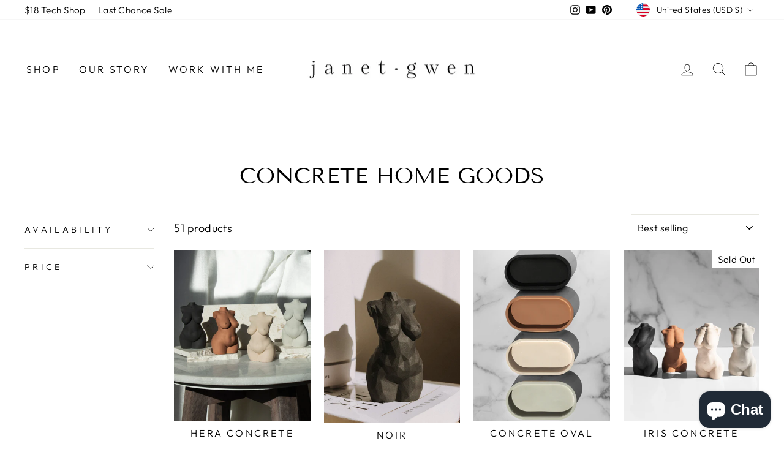

--- FILE ---
content_type: text/html; charset=utf-8
request_url: https://janetgwen.com/collections/concrete-home-goods
body_size: 106804
content:
<!doctype html>
<html class="no-js" lang="en" dir="ltr">
<head>
<script>
window.KiwiSizing = window.KiwiSizing === undefined ? {} : window.KiwiSizing;
KiwiSizing.shop = "janetgwendesigns.myshopify.com";


</script>
  <meta charset="utf-8">
  <meta http-equiv="X-UA-Compatible" content="IE=edge,chrome=1">
  <meta name="viewport" content="width=device-width,initial-scale=1">
  <meta name="theme-color" content="#111111">
  <link rel="canonical" href="https://janetgwen.com/collections/concrete-home-goods">
  <link rel="preconnect" href="https://cdn.shopify.com" crossorigin>
  <link rel="preconnect" href="https://fonts.shopifycdn.com" crossorigin>
  <link rel="dns-prefetch" href="https://productreviews.shopifycdn.com">
  <link rel="dns-prefetch" href="https://ajax.googleapis.com">
  <link rel="dns-prefetch" href="https://maps.googleapis.com">
  <link rel="dns-prefetch" href="https://maps.gstatic.com"><title>Concrete Home Goods
&ndash; Janet Gwen Designs
</title>
<meta property="og:site_name" content="Janet Gwen Designs">
  <meta property="og:url" content="https://janetgwen.com/collections/concrete-home-goods">
  <meta property="og:title" content="Concrete Home Goods">
  <meta property="og:type" content="website">
  <meta property="og:description" content="Chic Macbook covers in gold and marble, or silver and marble. Handpainted iPhone cases. Colorful and unique cases for Apple products.  "><meta property="og:image" content="http://janetgwen.com/cdn/shop/collections/5.png?v=1681821559">
    <meta property="og:image:secure_url" content="https://janetgwen.com/cdn/shop/collections/5.png?v=1681821559">
    <meta property="og:image:width" content="2000">
    <meta property="og:image:height" content="2000"><meta name="twitter:site" content="@">
  <meta name="twitter:card" content="summary_large_image">
  <meta name="twitter:title" content="Concrete Home Goods">
  <meta name="twitter:description" content="Chic Macbook covers in gold and marble, or silver and marble. Handpainted iPhone cases. Colorful and unique cases for Apple products.  ">
<style data-shopify>@font-face {
  font-family: "Tenor Sans";
  font-weight: 400;
  font-style: normal;
  font-display: swap;
  src: url("//janetgwen.com/cdn/fonts/tenor_sans/tenorsans_n4.966071a72c28462a9256039d3e3dc5b0cf314f65.woff2") format("woff2"),
       url("//janetgwen.com/cdn/fonts/tenor_sans/tenorsans_n4.2282841d948f9649ba5c3cad6ea46df268141820.woff") format("woff");
}

  @font-face {
  font-family: Outfit;
  font-weight: 300;
  font-style: normal;
  font-display: swap;
  src: url("//janetgwen.com/cdn/fonts/outfit/outfit_n3.8c97ae4c4fac7c2ea467a6dc784857f4de7e0e37.woff2") format("woff2"),
       url("//janetgwen.com/cdn/fonts/outfit/outfit_n3.b50a189ccde91f9bceee88f207c18c09f0b62a7b.woff") format("woff");
}


  @font-face {
  font-family: Outfit;
  font-weight: 600;
  font-style: normal;
  font-display: swap;
  src: url("//janetgwen.com/cdn/fonts/outfit/outfit_n6.dfcbaa80187851df2e8384061616a8eaa1702fdc.woff2") format("woff2"),
       url("//janetgwen.com/cdn/fonts/outfit/outfit_n6.88384e9fc3e36038624caccb938f24ea8008a91d.woff") format("woff");
}

  
  
</style><link href="//janetgwen.com/cdn/shop/t/79/assets/theme.css?v=53628651039959338791701880652" rel="stylesheet" type="text/css" media="all" />
<style data-shopify>:root {
    --typeHeaderPrimary: "Tenor Sans";
    --typeHeaderFallback: sans-serif;
    --typeHeaderSize: 36px;
    --typeHeaderWeight: 400;
    --typeHeaderLineHeight: 1;
    --typeHeaderSpacing: 0.0em;

    --typeBasePrimary:Outfit;
    --typeBaseFallback:sans-serif;
    --typeBaseSize: 18px;
    --typeBaseWeight: 300;
    --typeBaseSpacing: 0.025em;
    --typeBaseLineHeight: 1.4;

    --typeCollectionTitle: 20px;

    --iconWeight: 2px;
    --iconLinecaps: miter;

    
      --buttonRadius: 0px;
    

    --colorGridOverlayOpacity: 0.1;
  }

  .placeholder-content {
    background-image: linear-gradient(100deg, #ffffff 40%, #f7f7f7 63%, #ffffff 79%);
  }</style><script>
    document.documentElement.className = document.documentElement.className.replace('no-js', 'js');

    window.theme = window.theme || {};
    theme.routes = {
      home: "/",
      cart: "/cart.js",
      cartPage: "/cart",
      cartAdd: "/cart/add.js",
      cartChange: "/cart/change.js",
      search: "/search",
      predictive_url: "/search/suggest"
    };
    theme.strings = {
      soldOut: "Sold Out",
      unavailable: "Unavailable",
      inStockLabel: "In stock, ready to ship",
      oneStockLabel: "Low stock - [count] item left",
      otherStockLabel: "Low stock - [count] items left",
      willNotShipUntil: "Ready to ship [date]",
      willBeInStockAfter: "Back in stock [date]",
      waitingForStock: "Inventory on the way",
      savePrice: "Save [saved_amount]",
      cartEmpty: "Your cart is currently empty.",
      cartTermsConfirmation: "You must agree with the terms and conditions of sales to check out",
      searchCollections: "Collections:",
      searchPages: "Pages:",
      searchArticles: "Articles:",
      productFrom: "from ",
      maxQuantity: "You can only have [quantity] of [title] in your cart."
    };
    theme.settings = {
      cartType: "drawer",
      isCustomerTemplate: false,
      moneyFormat: "$ {{amount}}",
      saveType: "dollar",
      productImageSize: "natural",
      productImageCover: false,
      predictiveSearch: true,
      predictiveSearchType: "product,article,page,collection",
      predictiveSearchVendor: false,
      predictiveSearchPrice: false,
      quickView: false,
      themeName: 'Impulse',
      themeVersion: "7.2.0"
    };
  </script>

  <script>window.performance && window.performance.mark && window.performance.mark('shopify.content_for_header.start');</script><meta name="google-site-verification" content="k_FGPyYtj_vVVcJn25cM_dNoMeTS1TGcqwatdEVdm4Y">
<meta name="google-site-verification" content="oHM_jPzlAY4kSKMcS8jNeQ_DbAPfGhPMyFdy0vJzLXI">
<meta id="shopify-digital-wallet" name="shopify-digital-wallet" content="/10471064/digital_wallets/dialog">
<meta name="shopify-checkout-api-token" content="db2842bdadef6627a326a39a0cc0b60f">
<meta id="in-context-paypal-metadata" data-shop-id="10471064" data-venmo-supported="true" data-environment="production" data-locale="en_US" data-paypal-v4="true" data-currency="USD">
<link rel="alternate" type="application/atom+xml" title="Feed" href="/collections/concrete-home-goods.atom" />
<link rel="next" href="/collections/concrete-home-goods?page=2">
<link rel="alternate" type="application/json+oembed" href="https://janetgwen.com/collections/concrete-home-goods.oembed">
<script async="async" src="/checkouts/internal/preloads.js?locale=en-US"></script>
<link rel="preconnect" href="https://shop.app" crossorigin="anonymous">
<script async="async" src="https://shop.app/checkouts/internal/preloads.js?locale=en-US&shop_id=10471064" crossorigin="anonymous"></script>
<script id="apple-pay-shop-capabilities" type="application/json">{"shopId":10471064,"countryCode":"US","currencyCode":"USD","merchantCapabilities":["supports3DS"],"merchantId":"gid:\/\/shopify\/Shop\/10471064","merchantName":"Janet Gwen Designs","requiredBillingContactFields":["postalAddress","email","phone"],"requiredShippingContactFields":["postalAddress","email","phone"],"shippingType":"shipping","supportedNetworks":["visa","masterCard","amex","discover","elo","jcb"],"total":{"type":"pending","label":"Janet Gwen Designs","amount":"1.00"},"shopifyPaymentsEnabled":true,"supportsSubscriptions":true}</script>
<script id="shopify-features" type="application/json">{"accessToken":"db2842bdadef6627a326a39a0cc0b60f","betas":["rich-media-storefront-analytics"],"domain":"janetgwen.com","predictiveSearch":true,"shopId":10471064,"locale":"en"}</script>
<script>var Shopify = Shopify || {};
Shopify.shop = "janetgwendesigns.myshopify.com";
Shopify.locale = "en";
Shopify.currency = {"active":"USD","rate":"1.0"};
Shopify.country = "US";
Shopify.theme = {"name":"Impulse + Amazon Buy Button","id":150071443766,"schema_name":"Impulse","schema_version":"7.2.0","theme_store_id":857,"role":"main"};
Shopify.theme.handle = "null";
Shopify.theme.style = {"id":null,"handle":null};
Shopify.cdnHost = "janetgwen.com/cdn";
Shopify.routes = Shopify.routes || {};
Shopify.routes.root = "/";</script>
<script type="module">!function(o){(o.Shopify=o.Shopify||{}).modules=!0}(window);</script>
<script>!function(o){function n(){var o=[];function n(){o.push(Array.prototype.slice.apply(arguments))}return n.q=o,n}var t=o.Shopify=o.Shopify||{};t.loadFeatures=n(),t.autoloadFeatures=n()}(window);</script>
<script>
  window.ShopifyPay = window.ShopifyPay || {};
  window.ShopifyPay.apiHost = "shop.app\/pay";
  window.ShopifyPay.redirectState = null;
</script>
<script id="shop-js-analytics" type="application/json">{"pageType":"collection"}</script>
<script defer="defer" async type="module" src="//janetgwen.com/cdn/shopifycloud/shop-js/modules/v2/client.init-shop-cart-sync_WVOgQShq.en.esm.js"></script>
<script defer="defer" async type="module" src="//janetgwen.com/cdn/shopifycloud/shop-js/modules/v2/chunk.common_C_13GLB1.esm.js"></script>
<script defer="defer" async type="module" src="//janetgwen.com/cdn/shopifycloud/shop-js/modules/v2/chunk.modal_CLfMGd0m.esm.js"></script>
<script type="module">
  await import("//janetgwen.com/cdn/shopifycloud/shop-js/modules/v2/client.init-shop-cart-sync_WVOgQShq.en.esm.js");
await import("//janetgwen.com/cdn/shopifycloud/shop-js/modules/v2/chunk.common_C_13GLB1.esm.js");
await import("//janetgwen.com/cdn/shopifycloud/shop-js/modules/v2/chunk.modal_CLfMGd0m.esm.js");

  window.Shopify.SignInWithShop?.initShopCartSync?.({"fedCMEnabled":true,"windoidEnabled":true});

</script>
<script>
  window.Shopify = window.Shopify || {};
  if (!window.Shopify.featureAssets) window.Shopify.featureAssets = {};
  window.Shopify.featureAssets['shop-js'] = {"shop-cart-sync":["modules/v2/client.shop-cart-sync_DuR37GeY.en.esm.js","modules/v2/chunk.common_C_13GLB1.esm.js","modules/v2/chunk.modal_CLfMGd0m.esm.js"],"init-fed-cm":["modules/v2/client.init-fed-cm_BucUoe6W.en.esm.js","modules/v2/chunk.common_C_13GLB1.esm.js","modules/v2/chunk.modal_CLfMGd0m.esm.js"],"shop-toast-manager":["modules/v2/client.shop-toast-manager_B0JfrpKj.en.esm.js","modules/v2/chunk.common_C_13GLB1.esm.js","modules/v2/chunk.modal_CLfMGd0m.esm.js"],"init-shop-cart-sync":["modules/v2/client.init-shop-cart-sync_WVOgQShq.en.esm.js","modules/v2/chunk.common_C_13GLB1.esm.js","modules/v2/chunk.modal_CLfMGd0m.esm.js"],"shop-button":["modules/v2/client.shop-button_B_U3bv27.en.esm.js","modules/v2/chunk.common_C_13GLB1.esm.js","modules/v2/chunk.modal_CLfMGd0m.esm.js"],"init-windoid":["modules/v2/client.init-windoid_DuP9q_di.en.esm.js","modules/v2/chunk.common_C_13GLB1.esm.js","modules/v2/chunk.modal_CLfMGd0m.esm.js"],"shop-cash-offers":["modules/v2/client.shop-cash-offers_BmULhtno.en.esm.js","modules/v2/chunk.common_C_13GLB1.esm.js","modules/v2/chunk.modal_CLfMGd0m.esm.js"],"pay-button":["modules/v2/client.pay-button_CrPSEbOK.en.esm.js","modules/v2/chunk.common_C_13GLB1.esm.js","modules/v2/chunk.modal_CLfMGd0m.esm.js"],"init-customer-accounts":["modules/v2/client.init-customer-accounts_jNk9cPYQ.en.esm.js","modules/v2/client.shop-login-button_DJ5ldayH.en.esm.js","modules/v2/chunk.common_C_13GLB1.esm.js","modules/v2/chunk.modal_CLfMGd0m.esm.js"],"avatar":["modules/v2/client.avatar_BTnouDA3.en.esm.js"],"checkout-modal":["modules/v2/client.checkout-modal_pBPyh9w8.en.esm.js","modules/v2/chunk.common_C_13GLB1.esm.js","modules/v2/chunk.modal_CLfMGd0m.esm.js"],"init-shop-for-new-customer-accounts":["modules/v2/client.init-shop-for-new-customer-accounts_BUoCy7a5.en.esm.js","modules/v2/client.shop-login-button_DJ5ldayH.en.esm.js","modules/v2/chunk.common_C_13GLB1.esm.js","modules/v2/chunk.modal_CLfMGd0m.esm.js"],"init-customer-accounts-sign-up":["modules/v2/client.init-customer-accounts-sign-up_CnczCz9H.en.esm.js","modules/v2/client.shop-login-button_DJ5ldayH.en.esm.js","modules/v2/chunk.common_C_13GLB1.esm.js","modules/v2/chunk.modal_CLfMGd0m.esm.js"],"init-shop-email-lookup-coordinator":["modules/v2/client.init-shop-email-lookup-coordinator_CzjY5t9o.en.esm.js","modules/v2/chunk.common_C_13GLB1.esm.js","modules/v2/chunk.modal_CLfMGd0m.esm.js"],"shop-follow-button":["modules/v2/client.shop-follow-button_CsYC63q7.en.esm.js","modules/v2/chunk.common_C_13GLB1.esm.js","modules/v2/chunk.modal_CLfMGd0m.esm.js"],"shop-login-button":["modules/v2/client.shop-login-button_DJ5ldayH.en.esm.js","modules/v2/chunk.common_C_13GLB1.esm.js","modules/v2/chunk.modal_CLfMGd0m.esm.js"],"shop-login":["modules/v2/client.shop-login_B9ccPdmx.en.esm.js","modules/v2/chunk.common_C_13GLB1.esm.js","modules/v2/chunk.modal_CLfMGd0m.esm.js"],"lead-capture":["modules/v2/client.lead-capture_D0K_KgYb.en.esm.js","modules/v2/chunk.common_C_13GLB1.esm.js","modules/v2/chunk.modal_CLfMGd0m.esm.js"],"payment-terms":["modules/v2/client.payment-terms_BWmiNN46.en.esm.js","modules/v2/chunk.common_C_13GLB1.esm.js","modules/v2/chunk.modal_CLfMGd0m.esm.js"]};
</script>
<script>(function() {
  var isLoaded = false;
  function asyncLoad() {
    if (isLoaded) return;
    isLoaded = true;
    var urls = ["\/\/www.powr.io\/powr.js?powr-token=janetgwendesigns.myshopify.com\u0026external-type=shopify\u0026shop=janetgwendesigns.myshopify.com","https:\/\/app.kiwisizing.com\/web\/js\/dist\/kiwiSizing\/plugin\/SizingPlugin.prod.js?v=331\u0026shop=janetgwendesigns.myshopify.com","https:\/\/cdn.getcarro.com\/script-tags\/all\/050820094100.js?shop=janetgwendesigns.myshopify.com","https:\/\/static.affiliatly.com\/shopify\/v3\/shopify.js?affiliatly_code=AF-1041055\u0026shop=janetgwendesigns.myshopify.com","https:\/\/triplewhale-pixel.web.app\/triplepx.js?shop=janetgwendesigns.myshopify.com","https:\/\/cks3.amplifiedcdn.com\/ckjs.production.min.js?unique_id=janetgwendesigns.myshopify.com\u0026shop=janetgwendesigns.myshopify.com","https:\/\/triplewhale-pixel.web.app\/triplefw.js?shop=janetgwendesigns.myshopify.com","https:\/\/media.getmason.io\/api\/modemagic\/loader600f1ef197241dd8853ad2a095acdf97.js?shop=janetgwendesigns.myshopify.com","https:\/\/ccjs.amplifiedcdn.com\/ccjs.umd.js?unique_id=janetgwendesigns.myshopify.com\u0026shop=janetgwendesigns.myshopify.com"];
    for (var i = 0; i < urls.length; i++) {
      var s = document.createElement('script');
      s.type = 'text/javascript';
      s.async = true;
      s.src = urls[i];
      var x = document.getElementsByTagName('script')[0];
      x.parentNode.insertBefore(s, x);
    }
  };
  if(window.attachEvent) {
    window.attachEvent('onload', asyncLoad);
  } else {
    window.addEventListener('load', asyncLoad, false);
  }
})();</script>
<script id="__st">var __st={"a":10471064,"offset":-18000,"reqid":"6a1e4b9a-9dcd-43ff-b0f9-23879b112f34-1769636924","pageurl":"janetgwen.com\/collections\/concrete-home-goods","u":"58db8f98ebce","p":"collection","rtyp":"collection","rid":264673230950};</script>
<script>window.ShopifyPaypalV4VisibilityTracking = true;</script>
<script id="captcha-bootstrap">!function(){'use strict';const t='contact',e='account',n='new_comment',o=[[t,t],['blogs',n],['comments',n],[t,'customer']],c=[[e,'customer_login'],[e,'guest_login'],[e,'recover_customer_password'],[e,'create_customer']],r=t=>t.map((([t,e])=>`form[action*='/${t}']:not([data-nocaptcha='true']) input[name='form_type'][value='${e}']`)).join(','),a=t=>()=>t?[...document.querySelectorAll(t)].map((t=>t.form)):[];function s(){const t=[...o],e=r(t);return a(e)}const i='password',u='form_key',d=['recaptcha-v3-token','g-recaptcha-response','h-captcha-response',i],f=()=>{try{return window.sessionStorage}catch{return}},m='__shopify_v',_=t=>t.elements[u];function p(t,e,n=!1){try{const o=window.sessionStorage,c=JSON.parse(o.getItem(e)),{data:r}=function(t){const{data:e,action:n}=t;return t[m]||n?{data:e,action:n}:{data:t,action:n}}(c);for(const[e,n]of Object.entries(r))t.elements[e]&&(t.elements[e].value=n);n&&o.removeItem(e)}catch(o){console.error('form repopulation failed',{error:o})}}const l='form_type',E='cptcha';function T(t){t.dataset[E]=!0}const w=window,h=w.document,L='Shopify',v='ce_forms',y='captcha';let A=!1;((t,e)=>{const n=(g='f06e6c50-85a8-45c8-87d0-21a2b65856fe',I='https://cdn.shopify.com/shopifycloud/storefront-forms-hcaptcha/ce_storefront_forms_captcha_hcaptcha.v1.5.2.iife.js',D={infoText:'Protected by hCaptcha',privacyText:'Privacy',termsText:'Terms'},(t,e,n)=>{const o=w[L][v],c=o.bindForm;if(c)return c(t,g,e,D).then(n);var r;o.q.push([[t,g,e,D],n]),r=I,A||(h.body.append(Object.assign(h.createElement('script'),{id:'captcha-provider',async:!0,src:r})),A=!0)});var g,I,D;w[L]=w[L]||{},w[L][v]=w[L][v]||{},w[L][v].q=[],w[L][y]=w[L][y]||{},w[L][y].protect=function(t,e){n(t,void 0,e),T(t)},Object.freeze(w[L][y]),function(t,e,n,w,h,L){const[v,y,A,g]=function(t,e,n){const i=e?o:[],u=t?c:[],d=[...i,...u],f=r(d),m=r(i),_=r(d.filter((([t,e])=>n.includes(e))));return[a(f),a(m),a(_),s()]}(w,h,L),I=t=>{const e=t.target;return e instanceof HTMLFormElement?e:e&&e.form},D=t=>v().includes(t);t.addEventListener('submit',(t=>{const e=I(t);if(!e)return;const n=D(e)&&!e.dataset.hcaptchaBound&&!e.dataset.recaptchaBound,o=_(e),c=g().includes(e)&&(!o||!o.value);(n||c)&&t.preventDefault(),c&&!n&&(function(t){try{if(!f())return;!function(t){const e=f();if(!e)return;const n=_(t);if(!n)return;const o=n.value;o&&e.removeItem(o)}(t);const e=Array.from(Array(32),(()=>Math.random().toString(36)[2])).join('');!function(t,e){_(t)||t.append(Object.assign(document.createElement('input'),{type:'hidden',name:u})),t.elements[u].value=e}(t,e),function(t,e){const n=f();if(!n)return;const o=[...t.querySelectorAll(`input[type='${i}']`)].map((({name:t})=>t)),c=[...d,...o],r={};for(const[a,s]of new FormData(t).entries())c.includes(a)||(r[a]=s);n.setItem(e,JSON.stringify({[m]:1,action:t.action,data:r}))}(t,e)}catch(e){console.error('failed to persist form',e)}}(e),e.submit())}));const S=(t,e)=>{t&&!t.dataset[E]&&(n(t,e.some((e=>e===t))),T(t))};for(const o of['focusin','change'])t.addEventListener(o,(t=>{const e=I(t);D(e)&&S(e,y())}));const B=e.get('form_key'),M=e.get(l),P=B&&M;t.addEventListener('DOMContentLoaded',(()=>{const t=y();if(P)for(const e of t)e.elements[l].value===M&&p(e,B);[...new Set([...A(),...v().filter((t=>'true'===t.dataset.shopifyCaptcha))])].forEach((e=>S(e,t)))}))}(h,new URLSearchParams(w.location.search),n,t,e,['guest_login'])})(!0,!0)}();</script>
<script integrity="sha256-4kQ18oKyAcykRKYeNunJcIwy7WH5gtpwJnB7kiuLZ1E=" data-source-attribution="shopify.loadfeatures" defer="defer" src="//janetgwen.com/cdn/shopifycloud/storefront/assets/storefront/load_feature-a0a9edcb.js" crossorigin="anonymous"></script>
<script crossorigin="anonymous" defer="defer" src="//janetgwen.com/cdn/shopifycloud/storefront/assets/shopify_pay/storefront-65b4c6d7.js?v=20250812"></script>
<script data-source-attribution="shopify.dynamic_checkout.dynamic.init">var Shopify=Shopify||{};Shopify.PaymentButton=Shopify.PaymentButton||{isStorefrontPortableWallets:!0,init:function(){window.Shopify.PaymentButton.init=function(){};var t=document.createElement("script");t.src="https://janetgwen.com/cdn/shopifycloud/portable-wallets/latest/portable-wallets.en.js",t.type="module",document.head.appendChild(t)}};
</script>
<script data-source-attribution="shopify.dynamic_checkout.buyer_consent">
  function portableWalletsHideBuyerConsent(e){var t=document.getElementById("shopify-buyer-consent"),n=document.getElementById("shopify-subscription-policy-button");t&&n&&(t.classList.add("hidden"),t.setAttribute("aria-hidden","true"),n.removeEventListener("click",e))}function portableWalletsShowBuyerConsent(e){var t=document.getElementById("shopify-buyer-consent"),n=document.getElementById("shopify-subscription-policy-button");t&&n&&(t.classList.remove("hidden"),t.removeAttribute("aria-hidden"),n.addEventListener("click",e))}window.Shopify?.PaymentButton&&(window.Shopify.PaymentButton.hideBuyerConsent=portableWalletsHideBuyerConsent,window.Shopify.PaymentButton.showBuyerConsent=portableWalletsShowBuyerConsent);
</script>
<script data-source-attribution="shopify.dynamic_checkout.cart.bootstrap">document.addEventListener("DOMContentLoaded",(function(){function t(){return document.querySelector("shopify-accelerated-checkout-cart, shopify-accelerated-checkout")}if(t())Shopify.PaymentButton.init();else{new MutationObserver((function(e,n){t()&&(Shopify.PaymentButton.init(),n.disconnect())})).observe(document.body,{childList:!0,subtree:!0})}}));
</script>
<link id="shopify-accelerated-checkout-styles" rel="stylesheet" media="screen" href="https://janetgwen.com/cdn/shopifycloud/portable-wallets/latest/accelerated-checkout-backwards-compat.css" crossorigin="anonymous">
<style id="shopify-accelerated-checkout-cart">
        #shopify-buyer-consent {
  margin-top: 1em;
  display: inline-block;
  width: 100%;
}

#shopify-buyer-consent.hidden {
  display: none;
}

#shopify-subscription-policy-button {
  background: none;
  border: none;
  padding: 0;
  text-decoration: underline;
  font-size: inherit;
  cursor: pointer;
}

#shopify-subscription-policy-button::before {
  box-shadow: none;
}

      </style>

<script>window.performance && window.performance.mark && window.performance.mark('shopify.content_for_header.end');</script>

  <script src="//janetgwen.com/cdn/shop/t/79/assets/vendor-scripts-v11.js" defer="defer"></script><link rel="stylesheet" href="//janetgwen.com/cdn/shop/t/79/assets/country-flags.css"><script src="//janetgwen.com/cdn/shop/t/79/assets/theme.js?v=95933296080004794351683841562" defer="defer"></script>
<!-- BEGIN app block: shopify://apps/monster-cart-upsell-free-gifts/blocks/app-embed/a1b8e58a-bf1d-4e0f-8768-a387c3f643c0 --><script>  
  window.mu_version = 1.8
  
    window.mu_currencies = [{"name": "United Arab Emirates Dirham", "iso_code": "AED", "symbol": "د.إ"},{"name": "Albanian Lek", "iso_code": "ALL", "symbol": "L"},{"name": "Armenian Dram", "iso_code": "AMD", "symbol": "դր."},{"name": "Netherlands Antillean Gulden", "iso_code": "ANG", "symbol": "ƒ"},{"name": "Australian Dollar", "iso_code": "AUD", "symbol": "$"},{"name": "Aruban Florin", "iso_code": "AWG", "symbol": "ƒ"},{"name": "Azerbaijani Manat", "iso_code": "AZN", "symbol": "₼"},{"name": "Bosnia and Herzegovina Convertible Mark", "iso_code": "BAM", "symbol": "КМ"},{"name": "Barbadian Dollar", "iso_code": "BBD", "symbol": "$"},{"name": "Bangladeshi Taka", "iso_code": "BDT", "symbol": "৳"},{"name": "Brunei Dollar", "iso_code": "BND", "symbol": "$"},{"name": "Bolivian Boliviano", "iso_code": "BOB", "symbol": "Bs."},{"name": "Bahamian Dollar", "iso_code": "BSD", "symbol": "$"},{"name": "Botswana Pula", "iso_code": "BWP", "symbol": "P"},{"name": "Belize Dollar", "iso_code": "BZD", "symbol": "$"},{"name": "Canadian Dollar", "iso_code": "CAD", "symbol": "$"},{"name": "Swiss Franc", "iso_code": "CHF", "symbol": "CHF"},{"name": "Chinese Renminbi Yuan", "iso_code": "CNY", "symbol": "¥"},{"name": "Costa Rican Colón", "iso_code": "CRC", "symbol": "₡"},{"name": "Cape Verdean Escudo", "iso_code": "CVE", "symbol": "$"},{"name": "Czech Koruna", "iso_code": "CZK", "symbol": "Kč"},{"name": "Djiboutian Franc", "iso_code": "DJF", "symbol": "Fdj"},{"name": "Danish Krone", "iso_code": "DKK", "symbol": "kr."},{"name": "Dominican Peso", "iso_code": "DOP", "symbol": "$"},{"name": "Algerian Dinar", "iso_code": "DZD", "symbol": "د.ج"},{"name": "Egyptian Pound", "iso_code": "EGP", "symbol": "ج.م"},{"name": "Ethiopian Birr", "iso_code": "ETB", "symbol": "Br"},{"name": "Euro", "iso_code": "EUR", "symbol": "€"},{"name": "Fijian Dollar", "iso_code": "FJD", "symbol": "$"},{"name": "Falkland Pound", "iso_code": "FKP", "symbol": "£"},{"name": "British Pound", "iso_code": "GBP", "symbol": "£"},{"name": "Gambian Dalasi", "iso_code": "GMD", "symbol": "D"},{"name": "Guinean Franc", "iso_code": "GNF", "symbol": "Fr"},{"name": "Guatemalan Quetzal", "iso_code": "GTQ", "symbol": "Q"},{"name": "Guyanese Dollar", "iso_code": "GYD", "symbol": "$"},{"name": "Hong Kong Dollar", "iso_code": "HKD", "symbol": "$"},{"name": "Honduran Lempira", "iso_code": "HNL", "symbol": "L"},{"name": "Hungarian Forint", "iso_code": "HUF", "symbol": "Ft"},{"name": "Indonesian Rupiah", "iso_code": "IDR", "symbol": "Rp"},{"name": "Israeli New Shekel", "iso_code": "ILS", "symbol": "₪"},{"name": "Indian Rupee", "iso_code": "INR", "symbol": "₹"},{"name": "Icelandic Króna", "iso_code": "ISK", "symbol": "kr"},{"name": "Jamaican Dollar", "iso_code": "JMD", "symbol": "$"},{"name": "Japanese Yen", "iso_code": "JPY", "symbol": "¥"},{"name": "Kenyan Shilling", "iso_code": "KES", "symbol": "KSh"},{"name": "Kyrgyzstani Som", "iso_code": "KGS", "symbol": "som"},{"name": "Cambodian Riel", "iso_code": "KHR", "symbol": "៛"},{"name": "Comorian Franc", "iso_code": "KMF", "symbol": "Fr"},{"name": "South Korean Won", "iso_code": "KRW", "symbol": "₩"},{"name": "Cayman Islands Dollar", "iso_code": "KYD", "symbol": "$"},{"name": "Kazakhstani Tenge", "iso_code": "KZT", "symbol": "₸"},{"name": "Lao Kip", "iso_code": "LAK", "symbol": "₭"},{"name": "Sri Lankan Rupee", "iso_code": "LKR", "symbol": "₨"},{"name": "Moroccan Dirham", "iso_code": "MAD", "symbol": "د.م."},{"name": "Moldovan Leu", "iso_code": "MDL", "symbol": "L"},{"name": "Mongolian Tögrög", "iso_code": "MNT", "symbol": "₮"},{"name": "Macanese Pataca", "iso_code": "MOP", "symbol": "P"},{"name": "Mauritian Rupee", "iso_code": "MUR", "symbol": "₨"},{"name": "Maldivian Rufiyaa", "iso_code": "MVR", "symbol": "MVR"},{"name": "Malawian Kwacha", "iso_code": "MWK", "symbol": "MK"},{"name": "Malaysian Ringgit", "iso_code": "MYR", "symbol": "RM"},{"name": "Nigerian Naira", "iso_code": "NGN", "symbol": "₦"},{"name": "Nicaraguan Córdoba", "iso_code": "NIO", "symbol": "C$"},{"name": "Nepalese Rupee", "iso_code": "NPR", "symbol": "Rs."},{"name": "New Zealand Dollar", "iso_code": "NZD", "symbol": "$"},{"name": "Peruvian Sol", "iso_code": "PEN", "symbol": "S/"},{"name": "Papua New Guinean Kina", "iso_code": "PGK", "symbol": "K"},{"name": "Philippine Peso", "iso_code": "PHP", "symbol": "₱"},{"name": "Pakistani Rupee", "iso_code": "PKR", "symbol": "₨"},{"name": "Polish Złoty", "iso_code": "PLN", "symbol": "zł"},{"name": "Paraguayan Guaraní", "iso_code": "PYG", "symbol": "₲"},{"name": "Qatari Riyal", "iso_code": "QAR", "symbol": "ر.ق"},{"name": "Romanian Leu", "iso_code": "RON", "symbol": "Lei"},{"name": "Serbian Dinar", "iso_code": "RSD", "symbol": "РСД"},{"name": "Rwandan Franc", "iso_code": "RWF", "symbol": "FRw"},{"name": "Saudi Riyal", "iso_code": "SAR", "symbol": "ر.س"},{"name": "Solomon Islands Dollar", "iso_code": "SBD", "symbol": "$"},{"name": "Swedish Krona", "iso_code": "SEK", "symbol": "kr"},{"name": "Singapore Dollar", "iso_code": "SGD", "symbol": "$"},{"name": "Sierra Leonean Leone", "iso_code": "SLL", "symbol": "Le"},{"name": "São Tomé and Príncipe Dobra", "iso_code": "STD", "symbol": "Db"},{"name": "Thai Baht", "iso_code": "THB", "symbol": "฿"},{"name": "Tongan Paʻanga", "iso_code": "TOP", "symbol": "T$"},{"name": "Trinidad and Tobago Dollar", "iso_code": "TTD", "symbol": "$"},{"name": "New Taiwan Dollar", "iso_code": "TWD", "symbol": "$"},{"name": "Tanzanian Shilling", "iso_code": "TZS", "symbol": "Sh"},{"name": "Ugandan Shilling", "iso_code": "UGX", "symbol": "USh"},{"name": "United States Dollar", "iso_code": "USD", "symbol": "$"},{"name": "Uruguayan Peso", "iso_code": "UYU", "symbol": "$U"},{"name": "Uzbekistan Som", "iso_code": "UZS", "symbol": "so'm"},{"name": "Vietnamese Đồng", "iso_code": "VND", "symbol": "₫"},{"name": "Vanuatu Vatu", "iso_code": "VUV", "symbol": "Vt"},{"name": "Samoan Tala", "iso_code": "WST", "symbol": "T"},{"name": "Central African Cfa Franc", "iso_code": "XAF", "symbol": "CFA"},{"name": "East Caribbean Dollar", "iso_code": "XCD", "symbol": "$"},{"name": "West African Cfa Franc", "iso_code": "XOF", "symbol": "Fr"},{"name": "Cfp Franc", "iso_code": "XPF", "symbol": "Fr"},];
    window.mu_origin = 'janetgwen.com';
    window.mu_myshopify_domain = 'janetgwendesigns.myshopify.com';
    window.mu_cart_currency= 'USD';
    window.mu_cart_items = [];
    window.mu_money_format = '$ {{amount}}';
    
    
    
    
    
    window.show_item_properties = true
    
    
    
    
    
    window.mu_bag_selector = [];
    
    
    window.mu_hide_when_opened = "";
    
</script>
  <link rel="stylesheet"  href="https://cdnjs.cloudflare.com/ajax/libs/slick-carousel/1.6.0/slick.min.css" />
  <link rel="stylesheet" href="https://cdnjs.cloudflare.com/ajax/libs/slick-carousel/1.6.0/slick-theme.min.css" /><script>
    // custom code here
</script>
  <script>console.log("%cMU: Version 1 in use", "color: white; background: #dc3545; padding: 2px 6px; border-radius: 3px;");</script>
  <script async src="https://cdn.shopify.com/extensions/019b8c0a-9b7a-7f32-ba3d-a373967f46fb/monster-upsells-v2-689/assets/webfont.js"></script>
  
    <link href="https://cdn.shopify.com/extensions/019b8c0a-9b7a-7f32-ba3d-a373967f46fb/monster-upsells-v2-689/assets/cart.css" rel="stylesheet">
    <script type="text/javascript">
      window.assetsPath = "https://cdn.shopify.com/extensions/019b8c0a-9b7a-7f32-ba3d-a373967f46fb/monster-upsells-v2-689/assets/cart_renderer.js".split("cart_renderer.js")[0]
    </script>
    <script async src="https://cdn.shopify.com/extensions/019b8c0a-9b7a-7f32-ba3d-a373967f46fb/monster-upsells-v2-689/assets/cart_renderer.js"></script>
  



<!-- END app block --><!-- BEGIN app block: shopify://apps/judge-me-reviews/blocks/judgeme_core/61ccd3b1-a9f2-4160-9fe9-4fec8413e5d8 --><!-- Start of Judge.me Core -->






<link rel="dns-prefetch" href="https://cdnwidget.judge.me">
<link rel="dns-prefetch" href="https://cdn.judge.me">
<link rel="dns-prefetch" href="https://cdn1.judge.me">
<link rel="dns-prefetch" href="https://api.judge.me">

<script data-cfasync='false' class='jdgm-settings-script'>window.jdgmSettings={"pagination":5,"disable_web_reviews":false,"badge_no_review_text":"No reviews","badge_n_reviews_text":"{{ n }} review/reviews","hide_badge_preview_if_no_reviews":true,"badge_hide_text":false,"enforce_center_preview_badge":false,"widget_title":"Customer Reviews","widget_open_form_text":"Write a review","widget_close_form_text":"Cancel review","widget_refresh_page_text":"Refresh page","widget_summary_text":"Based on {{ number_of_reviews }} review/reviews","widget_no_review_text":"Be the first to write a review","widget_name_field_text":"Display name","widget_verified_name_field_text":"Verified Name (public)","widget_name_placeholder_text":"Display name","widget_required_field_error_text":"This field is required.","widget_email_field_text":"Email address","widget_verified_email_field_text":"Verified Email (private, can not be edited)","widget_email_placeholder_text":"Your email address","widget_email_field_error_text":"Please enter a valid email address.","widget_rating_field_text":"Rating","widget_review_title_field_text":"Review Title","widget_review_title_placeholder_text":"Give your review a title","widget_review_body_field_text":"Review content","widget_review_body_placeholder_text":"Start writing here...","widget_pictures_field_text":"Picture/Video (optional)","widget_submit_review_text":"Submit Review","widget_submit_verified_review_text":"Submit Verified Review","widget_submit_success_msg_with_auto_publish":"Thank you! Please refresh the page in a few moments to see your review. You can remove or edit your review by logging into \u003ca href='https://judge.me/login' target='_blank' rel='nofollow noopener'\u003eJudge.me\u003c/a\u003e","widget_submit_success_msg_no_auto_publish":"Thank you! Your review will be published as soon as it is approved by the shop admin. You can remove or edit your review by logging into \u003ca href='https://judge.me/login' target='_blank' rel='nofollow noopener'\u003eJudge.me\u003c/a\u003e","widget_show_default_reviews_out_of_total_text":"Showing {{ n_reviews_shown }} out of {{ n_reviews }} reviews.","widget_show_all_link_text":"Show all","widget_show_less_link_text":"Show less","widget_author_said_text":"{{ reviewer_name }} said:","widget_days_text":"{{ n }} days ago","widget_weeks_text":"{{ n }} week/weeks ago","widget_months_text":"{{ n }} month/months ago","widget_years_text":"{{ n }} year/years ago","widget_yesterday_text":"Yesterday","widget_today_text":"Today","widget_replied_text":"\u003e\u003e {{ shop_name }} replied:","widget_read_more_text":"Read more","widget_reviewer_name_as_initial":"","widget_rating_filter_color":"","widget_rating_filter_see_all_text":"See all reviews","widget_sorting_most_recent_text":"Most Recent","widget_sorting_highest_rating_text":"Highest Rating","widget_sorting_lowest_rating_text":"Lowest Rating","widget_sorting_with_pictures_text":"Only Pictures","widget_sorting_most_helpful_text":"Most Helpful","widget_open_question_form_text":"Ask a question","widget_reviews_subtab_text":"Reviews","widget_questions_subtab_text":"Questions","widget_question_label_text":"Question","widget_answer_label_text":"Answer","widget_question_placeholder_text":"Write your question here","widget_submit_question_text":"Submit Question","widget_question_submit_success_text":"Thank you for your question! We will notify you once it gets answered.","verified_badge_text":"Verified","verified_badge_bg_color":"","verified_badge_text_color":"","verified_badge_placement":"left-of-reviewer-name","widget_review_max_height":"","widget_hide_border":false,"widget_social_share":false,"widget_thumb":false,"widget_review_location_show":false,"widget_location_format":"country_iso_code","all_reviews_include_out_of_store_products":true,"all_reviews_out_of_store_text":"(out of store)","all_reviews_pagination":100,"all_reviews_product_name_prefix_text":"about","enable_review_pictures":false,"enable_question_anwser":false,"widget_theme":"","review_date_format":"mm/dd/yyyy","default_sort_method":"highest-rating","widget_product_reviews_subtab_text":"Product Reviews","widget_shop_reviews_subtab_text":"Shop Reviews","widget_other_products_reviews_text":"Reviews for other products","widget_store_reviews_subtab_text":"Store reviews","widget_no_store_reviews_text":"This store hasn't received any reviews yet","widget_web_restriction_product_reviews_text":"This product hasn't received any reviews yet","widget_no_items_text":"No items found","widget_show_more_text":"Show more","widget_write_a_store_review_text":"Write a Store Review","widget_other_languages_heading":"Reviews in Other Languages","widget_translate_review_text":"Translate review to {{ language }}","widget_translating_review_text":"Translating...","widget_show_original_translation_text":"Show original ({{ language }})","widget_translate_review_failed_text":"Review couldn't be translated.","widget_translate_review_retry_text":"Retry","widget_translate_review_try_again_later_text":"Try again later","show_product_url_for_grouped_product":false,"widget_sorting_pictures_first_text":"Pictures First","show_pictures_on_all_rev_page_mobile":false,"show_pictures_on_all_rev_page_desktop":false,"floating_tab_hide_mobile_install_preference":false,"floating_tab_button_name":"★ Reviews","floating_tab_title":"Let customers speak for us","floating_tab_button_color":"","floating_tab_button_background_color":"","floating_tab_url":"","floating_tab_url_enabled":false,"floating_tab_tab_style":"text","all_reviews_text_badge_text":"Customers rate us {{ shop.metafields.judgeme.all_reviews_rating | round: 1 }}/5 based on {{ shop.metafields.judgeme.all_reviews_count }} reviews.","all_reviews_text_badge_text_branded_style":"{{ shop.metafields.judgeme.all_reviews_rating | round: 1 }} out of 5 stars based on {{ shop.metafields.judgeme.all_reviews_count }} reviews","is_all_reviews_text_badge_a_link":false,"show_stars_for_all_reviews_text_badge":false,"all_reviews_text_badge_url":"","all_reviews_text_style":"text","all_reviews_text_color_style":"judgeme_brand_color","all_reviews_text_color":"#108474","all_reviews_text_show_jm_brand":true,"featured_carousel_show_header":true,"featured_carousel_title":"Let customers speak for us","testimonials_carousel_title":"Customers are saying","videos_carousel_title":"Real customer stories","cards_carousel_title":"Customers are saying","featured_carousel_count_text":"from {{ n }} reviews","featured_carousel_add_link_to_all_reviews_page":false,"featured_carousel_url":"","featured_carousel_show_images":true,"featured_carousel_autoslide_interval":5,"featured_carousel_arrows_on_the_sides":false,"featured_carousel_height":250,"featured_carousel_width":80,"featured_carousel_image_size":0,"featured_carousel_image_height":250,"featured_carousel_arrow_color":"#eeeeee","verified_count_badge_style":"vintage","verified_count_badge_orientation":"horizontal","verified_count_badge_color_style":"judgeme_brand_color","verified_count_badge_color":"#108474","is_verified_count_badge_a_link":false,"verified_count_badge_url":"","verified_count_badge_show_jm_brand":true,"widget_rating_preset_default":5,"widget_first_sub_tab":"product-reviews","widget_show_histogram":true,"widget_histogram_use_custom_color":false,"widget_pagination_use_custom_color":false,"widget_star_use_custom_color":false,"widget_verified_badge_use_custom_color":false,"widget_write_review_use_custom_color":false,"picture_reminder_submit_button":"Upload Pictures","enable_review_videos":false,"mute_video_by_default":false,"widget_sorting_videos_first_text":"Videos First","widget_review_pending_text":"Pending","featured_carousel_items_for_large_screen":3,"social_share_options_order":"Facebook,Twitter","remove_microdata_snippet":true,"disable_json_ld":false,"enable_json_ld_products":false,"preview_badge_show_question_text":false,"preview_badge_no_question_text":"No questions","preview_badge_n_question_text":"{{ number_of_questions }} question/questions","qa_badge_show_icon":false,"qa_badge_position":"same-row","remove_judgeme_branding":false,"widget_add_search_bar":false,"widget_search_bar_placeholder":"Search","widget_sorting_verified_only_text":"Verified only","featured_carousel_theme":"default","featured_carousel_show_rating":true,"featured_carousel_show_title":true,"featured_carousel_show_body":true,"featured_carousel_show_date":false,"featured_carousel_show_reviewer":true,"featured_carousel_show_product":false,"featured_carousel_header_background_color":"#108474","featured_carousel_header_text_color":"#ffffff","featured_carousel_name_product_separator":"reviewed","featured_carousel_full_star_background":"#108474","featured_carousel_empty_star_background":"#dadada","featured_carousel_vertical_theme_background":"#f9fafb","featured_carousel_verified_badge_enable":false,"featured_carousel_verified_badge_color":"#108474","featured_carousel_border_style":"round","featured_carousel_review_line_length_limit":3,"featured_carousel_more_reviews_button_text":"Read more reviews","featured_carousel_view_product_button_text":"View product","all_reviews_page_load_reviews_on":"scroll","all_reviews_page_load_more_text":"Load More Reviews","disable_fb_tab_reviews":false,"enable_ajax_cdn_cache":false,"widget_public_name_text":"displayed publicly like","default_reviewer_name":"John Smith","default_reviewer_name_has_non_latin":true,"widget_reviewer_anonymous":"Anonymous","medals_widget_title":"Judge.me Review Medals","medals_widget_background_color":"#f9fafb","medals_widget_position":"footer_all_pages","medals_widget_border_color":"#f9fafb","medals_widget_verified_text_position":"left","medals_widget_use_monochromatic_version":false,"medals_widget_elements_color":"#108474","show_reviewer_avatar":true,"widget_invalid_yt_video_url_error_text":"Not a YouTube video URL","widget_max_length_field_error_text":"Please enter no more than {0} characters.","widget_show_country_flag":false,"widget_show_collected_via_shop_app":true,"widget_verified_by_shop_badge_style":"light","widget_verified_by_shop_text":"Verified by Shop","widget_show_photo_gallery":false,"widget_load_with_code_splitting":true,"widget_ugc_install_preference":false,"widget_ugc_title":"Made by us, Shared by you","widget_ugc_subtitle":"Tag us to see your picture featured in our page","widget_ugc_arrows_color":"#ffffff","widget_ugc_primary_button_text":"Buy Now","widget_ugc_primary_button_background_color":"#108474","widget_ugc_primary_button_text_color":"#ffffff","widget_ugc_primary_button_border_width":"0","widget_ugc_primary_button_border_style":"none","widget_ugc_primary_button_border_color":"#108474","widget_ugc_primary_button_border_radius":"25","widget_ugc_secondary_button_text":"Load More","widget_ugc_secondary_button_background_color":"#ffffff","widget_ugc_secondary_button_text_color":"#108474","widget_ugc_secondary_button_border_width":"2","widget_ugc_secondary_button_border_style":"solid","widget_ugc_secondary_button_border_color":"#108474","widget_ugc_secondary_button_border_radius":"25","widget_ugc_reviews_button_text":"View Reviews","widget_ugc_reviews_button_background_color":"#ffffff","widget_ugc_reviews_button_text_color":"#108474","widget_ugc_reviews_button_border_width":"2","widget_ugc_reviews_button_border_style":"solid","widget_ugc_reviews_button_border_color":"#108474","widget_ugc_reviews_button_border_radius":"25","widget_ugc_reviews_button_link_to":"judgeme-reviews-page","widget_ugc_show_post_date":true,"widget_ugc_max_width":"800","widget_rating_metafield_value_type":true,"widget_primary_color":"#108474","widget_enable_secondary_color":false,"widget_secondary_color":"#edf5f5","widget_summary_average_rating_text":"{{ average_rating }} out of 5","widget_media_grid_title":"Customer photos \u0026 videos","widget_media_grid_see_more_text":"See more","widget_round_style":false,"widget_show_product_medals":true,"widget_verified_by_judgeme_text":"Verified by Judge.me","widget_show_store_medals":true,"widget_verified_by_judgeme_text_in_store_medals":"Verified by Judge.me","widget_media_field_exceed_quantity_message":"Sorry, we can only accept {{ max_media }} for one review.","widget_media_field_exceed_limit_message":"{{ file_name }} is too large, please select a {{ media_type }} less than {{ size_limit }}MB.","widget_review_submitted_text":"Review Submitted!","widget_question_submitted_text":"Question Submitted!","widget_close_form_text_question":"Cancel","widget_write_your_answer_here_text":"Write your answer here","widget_enabled_branded_link":true,"widget_show_collected_by_judgeme":false,"widget_reviewer_name_color":"","widget_write_review_text_color":"","widget_write_review_bg_color":"","widget_collected_by_judgeme_text":"collected by Judge.me","widget_pagination_type":"standard","widget_load_more_text":"Load More","widget_load_more_color":"#108474","widget_full_review_text":"Full Review","widget_read_more_reviews_text":"Read More Reviews","widget_read_questions_text":"Read Questions","widget_questions_and_answers_text":"Questions \u0026 Answers","widget_verified_by_text":"Verified by","widget_verified_text":"Verified","widget_number_of_reviews_text":"{{ number_of_reviews }} reviews","widget_back_button_text":"Back","widget_next_button_text":"Next","widget_custom_forms_filter_button":"Filters","custom_forms_style":"vertical","widget_show_review_information":false,"how_reviews_are_collected":"How reviews are collected?","widget_show_review_keywords":false,"widget_gdpr_statement":"How we use your data: We'll only contact you about the review you left, and only if necessary. By submitting your review, you agree to Judge.me's \u003ca href='https://judge.me/terms' target='_blank' rel='nofollow noopener'\u003eterms\u003c/a\u003e, \u003ca href='https://judge.me/privacy' target='_blank' rel='nofollow noopener'\u003eprivacy\u003c/a\u003e and \u003ca href='https://judge.me/content-policy' target='_blank' rel='nofollow noopener'\u003econtent\u003c/a\u003e policies.","widget_multilingual_sorting_enabled":false,"widget_translate_review_content_enabled":false,"widget_translate_review_content_method":"manual","popup_widget_review_selection":"automatically_with_pictures","popup_widget_round_border_style":true,"popup_widget_show_title":true,"popup_widget_show_body":true,"popup_widget_show_reviewer":false,"popup_widget_show_product":true,"popup_widget_show_pictures":true,"popup_widget_use_review_picture":true,"popup_widget_show_on_home_page":true,"popup_widget_show_on_product_page":true,"popup_widget_show_on_collection_page":true,"popup_widget_show_on_cart_page":true,"popup_widget_position":"bottom_left","popup_widget_first_review_delay":5,"popup_widget_duration":5,"popup_widget_interval":5,"popup_widget_review_count":5,"popup_widget_hide_on_mobile":true,"review_snippet_widget_round_border_style":true,"review_snippet_widget_card_color":"#FFFFFF","review_snippet_widget_slider_arrows_background_color":"#FFFFFF","review_snippet_widget_slider_arrows_color":"#000000","review_snippet_widget_star_color":"#108474","show_product_variant":false,"all_reviews_product_variant_label_text":"Variant: ","widget_show_verified_branding":false,"widget_ai_summary_title":"Customers say","widget_ai_summary_disclaimer":"AI-powered review summary based on recent customer reviews","widget_show_ai_summary":false,"widget_show_ai_summary_bg":false,"widget_show_review_title_input":true,"redirect_reviewers_invited_via_email":"review_widget","request_store_review_after_product_review":false,"request_review_other_products_in_order":false,"review_form_color_scheme":"default","review_form_corner_style":"square","review_form_star_color":{},"review_form_text_color":"#333333","review_form_background_color":"#ffffff","review_form_field_background_color":"#fafafa","review_form_button_color":{},"review_form_button_text_color":"#ffffff","review_form_modal_overlay_color":"#000000","review_content_screen_title_text":"How would you rate this product?","review_content_introduction_text":"We would love it if you would share a bit about your experience.","store_review_form_title_text":"How would you rate this store?","store_review_form_introduction_text":"We would love it if you would share a bit about your experience.","show_review_guidance_text":true,"one_star_review_guidance_text":"Poor","five_star_review_guidance_text":"Great","customer_information_screen_title_text":"About you","customer_information_introduction_text":"Please tell us more about you.","custom_questions_screen_title_text":"Your experience in more detail","custom_questions_introduction_text":"Here are a few questions to help us understand more about your experience.","review_submitted_screen_title_text":"Thanks for your review!","review_submitted_screen_thank_you_text":"We are processing it and it will appear on the store soon.","review_submitted_screen_email_verification_text":"Please confirm your email by clicking the link we just sent you. This helps us keep reviews authentic.","review_submitted_request_store_review_text":"Would you like to share your experience of shopping with us?","review_submitted_review_other_products_text":"Would you like to review these products?","store_review_screen_title_text":"Would you like to share your experience of shopping with us?","store_review_introduction_text":"We value your feedback and use it to improve. Please share any thoughts or suggestions you have.","reviewer_media_screen_title_picture_text":"Share a picture","reviewer_media_introduction_picture_text":"Upload a photo to support your review.","reviewer_media_screen_title_video_text":"Share a video","reviewer_media_introduction_video_text":"Upload a video to support your review.","reviewer_media_screen_title_picture_or_video_text":"Share a picture or video","reviewer_media_introduction_picture_or_video_text":"Upload a photo or video to support your review.","reviewer_media_youtube_url_text":"Paste your Youtube URL here","advanced_settings_next_step_button_text":"Next","advanced_settings_close_review_button_text":"Close","modal_write_review_flow":false,"write_review_flow_required_text":"Required","write_review_flow_privacy_message_text":"We respect your privacy.","write_review_flow_anonymous_text":"Post review as anonymous","write_review_flow_visibility_text":"This won't be visible to other customers.","write_review_flow_multiple_selection_help_text":"Select as many as you like","write_review_flow_single_selection_help_text":"Select one option","write_review_flow_required_field_error_text":"This field is required","write_review_flow_invalid_email_error_text":"Please enter a valid email address","write_review_flow_max_length_error_text":"Max. {{ max_length }} characters.","write_review_flow_media_upload_text":"\u003cb\u003eClick to upload\u003c/b\u003e or drag and drop","write_review_flow_gdpr_statement":"We'll only contact you about your review if necessary. By submitting your review, you agree to our \u003ca href='https://judge.me/terms' target='_blank' rel='nofollow noopener'\u003eterms and conditions\u003c/a\u003e and \u003ca href='https://judge.me/privacy' target='_blank' rel='nofollow noopener'\u003eprivacy policy\u003c/a\u003e.","rating_only_reviews_enabled":false,"show_negative_reviews_help_screen":false,"new_review_flow_help_screen_rating_threshold":3,"negative_review_resolution_screen_title_text":"Tell us more","negative_review_resolution_text":"Your experience matters to us. If there were issues with your purchase, we're here to help. Feel free to reach out to us, we'd love the opportunity to make things right.","negative_review_resolution_button_text":"Contact us","negative_review_resolution_proceed_with_review_text":"Leave a review","negative_review_resolution_subject":"Issue with purchase from {{ shop_name }}.{{ order_name }}","preview_badge_collection_page_install_status":false,"widget_review_custom_css":"","preview_badge_custom_css":"","preview_badge_stars_count":"5-stars","featured_carousel_custom_css":"","floating_tab_custom_css":"","all_reviews_widget_custom_css":"","medals_widget_custom_css":"","verified_badge_custom_css":"","all_reviews_text_custom_css":"","transparency_badges_collected_via_store_invite":false,"transparency_badges_from_another_provider":false,"transparency_badges_collected_from_store_visitor":false,"transparency_badges_collected_by_verified_review_provider":false,"transparency_badges_earned_reward":false,"transparency_badges_collected_via_store_invite_text":"Review collected via store invitation","transparency_badges_from_another_provider_text":"Review collected from another provider","transparency_badges_collected_from_store_visitor_text":"Review collected from a store visitor","transparency_badges_written_in_google_text":"Review written in Google","transparency_badges_written_in_etsy_text":"Review written in Etsy","transparency_badges_written_in_shop_app_text":"Review written in Shop App","transparency_badges_earned_reward_text":"Review earned a reward for future purchase","product_review_widget_per_page":10,"widget_store_review_label_text":"Review about the store","checkout_comment_extension_title_on_product_page":"Customer Comments","checkout_comment_extension_num_latest_comment_show":5,"checkout_comment_extension_format":"name_and_timestamp","checkout_comment_customer_name":"last_initial","checkout_comment_comment_notification":true,"preview_badge_collection_page_install_preference":true,"preview_badge_home_page_install_preference":true,"preview_badge_product_page_install_preference":true,"review_widget_install_preference":"","review_carousel_install_preference":false,"floating_reviews_tab_install_preference":"none","verified_reviews_count_badge_install_preference":false,"all_reviews_text_install_preference":false,"review_widget_best_location":true,"judgeme_medals_install_preference":false,"review_widget_revamp_enabled":false,"review_widget_qna_enabled":false,"review_widget_header_theme":"minimal","review_widget_widget_title_enabled":true,"review_widget_header_text_size":"medium","review_widget_header_text_weight":"regular","review_widget_average_rating_style":"compact","review_widget_bar_chart_enabled":true,"review_widget_bar_chart_type":"numbers","review_widget_bar_chart_style":"standard","review_widget_expanded_media_gallery_enabled":false,"review_widget_reviews_section_theme":"standard","review_widget_image_style":"thumbnails","review_widget_review_image_ratio":"square","review_widget_stars_size":"medium","review_widget_verified_badge":"standard_text","review_widget_review_title_text_size":"medium","review_widget_review_text_size":"medium","review_widget_review_text_length":"medium","review_widget_number_of_columns_desktop":3,"review_widget_carousel_transition_speed":5,"review_widget_custom_questions_answers_display":"always","review_widget_button_text_color":"#FFFFFF","review_widget_text_color":"#000000","review_widget_lighter_text_color":"#7B7B7B","review_widget_corner_styling":"soft","review_widget_review_word_singular":"review","review_widget_review_word_plural":"reviews","review_widget_voting_label":"Helpful?","review_widget_shop_reply_label":"Reply from {{ shop_name }}:","review_widget_filters_title":"Filters","qna_widget_question_word_singular":"Question","qna_widget_question_word_plural":"Questions","qna_widget_answer_reply_label":"Answer from {{ answerer_name }}:","qna_content_screen_title_text":"Ask a question about this product","qna_widget_question_required_field_error_text":"Please enter your question.","qna_widget_flow_gdpr_statement":"We'll only contact you about your question if necessary. By submitting your question, you agree to our \u003ca href='https://judge.me/terms' target='_blank' rel='nofollow noopener'\u003eterms and conditions\u003c/a\u003e and \u003ca href='https://judge.me/privacy' target='_blank' rel='nofollow noopener'\u003eprivacy policy\u003c/a\u003e.","qna_widget_question_submitted_text":"Thanks for your question!","qna_widget_close_form_text_question":"Close","qna_widget_question_submit_success_text":"We’ll notify you by email when your question is answered.","all_reviews_widget_v2025_enabled":false,"all_reviews_widget_v2025_header_theme":"default","all_reviews_widget_v2025_widget_title_enabled":true,"all_reviews_widget_v2025_header_text_size":"medium","all_reviews_widget_v2025_header_text_weight":"regular","all_reviews_widget_v2025_average_rating_style":"compact","all_reviews_widget_v2025_bar_chart_enabled":true,"all_reviews_widget_v2025_bar_chart_type":"numbers","all_reviews_widget_v2025_bar_chart_style":"standard","all_reviews_widget_v2025_expanded_media_gallery_enabled":false,"all_reviews_widget_v2025_show_store_medals":true,"all_reviews_widget_v2025_show_photo_gallery":true,"all_reviews_widget_v2025_show_review_keywords":false,"all_reviews_widget_v2025_show_ai_summary":false,"all_reviews_widget_v2025_show_ai_summary_bg":false,"all_reviews_widget_v2025_add_search_bar":false,"all_reviews_widget_v2025_default_sort_method":"most-recent","all_reviews_widget_v2025_reviews_per_page":10,"all_reviews_widget_v2025_reviews_section_theme":"default","all_reviews_widget_v2025_image_style":"thumbnails","all_reviews_widget_v2025_review_image_ratio":"square","all_reviews_widget_v2025_stars_size":"medium","all_reviews_widget_v2025_verified_badge":"bold_badge","all_reviews_widget_v2025_review_title_text_size":"medium","all_reviews_widget_v2025_review_text_size":"medium","all_reviews_widget_v2025_review_text_length":"medium","all_reviews_widget_v2025_number_of_columns_desktop":3,"all_reviews_widget_v2025_carousel_transition_speed":5,"all_reviews_widget_v2025_custom_questions_answers_display":"always","all_reviews_widget_v2025_show_product_variant":false,"all_reviews_widget_v2025_show_reviewer_avatar":true,"all_reviews_widget_v2025_reviewer_name_as_initial":"","all_reviews_widget_v2025_review_location_show":false,"all_reviews_widget_v2025_location_format":"","all_reviews_widget_v2025_show_country_flag":false,"all_reviews_widget_v2025_verified_by_shop_badge_style":"light","all_reviews_widget_v2025_social_share":false,"all_reviews_widget_v2025_social_share_options_order":"Facebook,Twitter,LinkedIn,Pinterest","all_reviews_widget_v2025_pagination_type":"standard","all_reviews_widget_v2025_button_text_color":"#FFFFFF","all_reviews_widget_v2025_text_color":"#000000","all_reviews_widget_v2025_lighter_text_color":"#7B7B7B","all_reviews_widget_v2025_corner_styling":"soft","all_reviews_widget_v2025_title":"Customer reviews","all_reviews_widget_v2025_ai_summary_title":"Customers say about this store","all_reviews_widget_v2025_no_review_text":"Be the first to write a review","platform":"shopify","branding_url":"https://app.judge.me/reviews/stores/janetgwen.com","branding_text":"Powered by Judge.me","locale":"en","reply_name":"Janet Gwen Designs","widget_version":"2.1","footer":true,"autopublish":false,"review_dates":true,"enable_custom_form":false,"shop_use_review_site":true,"shop_locale":"en","enable_multi_locales_translations":false,"show_review_title_input":true,"review_verification_email_status":"always","can_be_branded":false,"reply_name_text":"Janet Gwen Designs"};</script> <style class='jdgm-settings-style'>.jdgm-xx{left:0}.jdgm-prev-badge[data-average-rating='0.00']{display:none !important}.jdgm-author-all-initials{display:none !important}.jdgm-author-last-initial{display:none !important}.jdgm-rev-widg__title{visibility:hidden}.jdgm-rev-widg__summary-text{visibility:hidden}.jdgm-prev-badge__text{visibility:hidden}.jdgm-rev__replier:before{content:'Janet Gwen Designs'}.jdgm-rev__prod-link-prefix:before{content:'about'}.jdgm-rev__variant-label:before{content:'Variant: '}.jdgm-rev__out-of-store-text:before{content:'(out of store)'}@media only screen and (min-width: 768px){.jdgm-rev__pics .jdgm-rev_all-rev-page-picture-separator,.jdgm-rev__pics .jdgm-rev__product-picture{display:none}}@media only screen and (max-width: 768px){.jdgm-rev__pics .jdgm-rev_all-rev-page-picture-separator,.jdgm-rev__pics .jdgm-rev__product-picture{display:none}}.jdgm-verified-count-badget[data-from-snippet="true"]{display:none !important}.jdgm-carousel-wrapper[data-from-snippet="true"]{display:none !important}.jdgm-all-reviews-text[data-from-snippet="true"]{display:none !important}.jdgm-medals-section[data-from-snippet="true"]{display:none !important}.jdgm-ugc-media-wrapper[data-from-snippet="true"]{display:none !important}.jdgm-rev__transparency-badge[data-badge-type="review_collected_via_store_invitation"]{display:none !important}.jdgm-rev__transparency-badge[data-badge-type="review_collected_from_another_provider"]{display:none !important}.jdgm-rev__transparency-badge[data-badge-type="review_collected_from_store_visitor"]{display:none !important}.jdgm-rev__transparency-badge[data-badge-type="review_written_in_etsy"]{display:none !important}.jdgm-rev__transparency-badge[data-badge-type="review_written_in_google_business"]{display:none !important}.jdgm-rev__transparency-badge[data-badge-type="review_written_in_shop_app"]{display:none !important}.jdgm-rev__transparency-badge[data-badge-type="review_earned_for_future_purchase"]{display:none !important}
</style> <style class='jdgm-settings-style'></style>

  
  
  
  <style class='jdgm-miracle-styles'>
  @-webkit-keyframes jdgm-spin{0%{-webkit-transform:rotate(0deg);-ms-transform:rotate(0deg);transform:rotate(0deg)}100%{-webkit-transform:rotate(359deg);-ms-transform:rotate(359deg);transform:rotate(359deg)}}@keyframes jdgm-spin{0%{-webkit-transform:rotate(0deg);-ms-transform:rotate(0deg);transform:rotate(0deg)}100%{-webkit-transform:rotate(359deg);-ms-transform:rotate(359deg);transform:rotate(359deg)}}@font-face{font-family:'JudgemeStar';src:url("[data-uri]") format("woff");font-weight:normal;font-style:normal}.jdgm-star{font-family:'JudgemeStar';display:inline !important;text-decoration:none !important;padding:0 4px 0 0 !important;margin:0 !important;font-weight:bold;opacity:1;-webkit-font-smoothing:antialiased;-moz-osx-font-smoothing:grayscale}.jdgm-star:hover{opacity:1}.jdgm-star:last-of-type{padding:0 !important}.jdgm-star.jdgm--on:before{content:"\e000"}.jdgm-star.jdgm--off:before{content:"\e001"}.jdgm-star.jdgm--half:before{content:"\e002"}.jdgm-widget *{margin:0;line-height:1.4;-webkit-box-sizing:border-box;-moz-box-sizing:border-box;box-sizing:border-box;-webkit-overflow-scrolling:touch}.jdgm-hidden{display:none !important;visibility:hidden !important}.jdgm-temp-hidden{display:none}.jdgm-spinner{width:40px;height:40px;margin:auto;border-radius:50%;border-top:2px solid #eee;border-right:2px solid #eee;border-bottom:2px solid #eee;border-left:2px solid #ccc;-webkit-animation:jdgm-spin 0.8s infinite linear;animation:jdgm-spin 0.8s infinite linear}.jdgm-prev-badge{display:block !important}

</style>


  
  
   


<script data-cfasync='false' class='jdgm-script'>
!function(e){window.jdgm=window.jdgm||{},jdgm.CDN_HOST="https://cdnwidget.judge.me/",jdgm.CDN_HOST_ALT="https://cdn2.judge.me/cdn/widget_frontend/",jdgm.API_HOST="https://api.judge.me/",jdgm.CDN_BASE_URL="https://cdn.shopify.com/extensions/019c0578-4a2e-76a7-8598-728e9b942721/judgeme-extensions-322/assets/",
jdgm.docReady=function(d){(e.attachEvent?"complete"===e.readyState:"loading"!==e.readyState)?
setTimeout(d,0):e.addEventListener("DOMContentLoaded",d)},jdgm.loadCSS=function(d,t,o,a){
!o&&jdgm.loadCSS.requestedUrls.indexOf(d)>=0||(jdgm.loadCSS.requestedUrls.push(d),
(a=e.createElement("link")).rel="stylesheet",a.class="jdgm-stylesheet",a.media="nope!",
a.href=d,a.onload=function(){this.media="all",t&&setTimeout(t)},e.body.appendChild(a))},
jdgm.loadCSS.requestedUrls=[],jdgm.loadJS=function(e,d){var t=new XMLHttpRequest;
t.onreadystatechange=function(){4===t.readyState&&(Function(t.response)(),d&&d(t.response))},
t.open("GET",e),t.onerror=function(){if(e.indexOf(jdgm.CDN_HOST)===0&&jdgm.CDN_HOST_ALT!==jdgm.CDN_HOST){var f=e.replace(jdgm.CDN_HOST,jdgm.CDN_HOST_ALT);jdgm.loadJS(f,d)}},t.send()},jdgm.docReady((function(){(window.jdgmLoadCSS||e.querySelectorAll(
".jdgm-widget, .jdgm-all-reviews-page").length>0)&&(jdgmSettings.widget_load_with_code_splitting?
parseFloat(jdgmSettings.widget_version)>=3?jdgm.loadCSS(jdgm.CDN_HOST+"widget_v3/base.css"):
jdgm.loadCSS(jdgm.CDN_HOST+"widget/base.css"):jdgm.loadCSS(jdgm.CDN_HOST+"shopify_v2.css"),
jdgm.loadJS(jdgm.CDN_HOST+"loa"+"der.js"))}))}(document);
</script>
<noscript><link rel="stylesheet" type="text/css" media="all" href="https://cdnwidget.judge.me/shopify_v2.css"></noscript>

<!-- BEGIN app snippet: theme_fix_tags --><script>
  (function() {
    var jdgmThemeFixes = null;
    if (!jdgmThemeFixes) return;
    var thisThemeFix = jdgmThemeFixes[Shopify.theme.id];
    if (!thisThemeFix) return;

    if (thisThemeFix.html) {
      document.addEventListener("DOMContentLoaded", function() {
        var htmlDiv = document.createElement('div');
        htmlDiv.classList.add('jdgm-theme-fix-html');
        htmlDiv.innerHTML = thisThemeFix.html;
        document.body.append(htmlDiv);
      });
    };

    if (thisThemeFix.css) {
      var styleTag = document.createElement('style');
      styleTag.classList.add('jdgm-theme-fix-style');
      styleTag.innerHTML = thisThemeFix.css;
      document.head.append(styleTag);
    };

    if (thisThemeFix.js) {
      var scriptTag = document.createElement('script');
      scriptTag.classList.add('jdgm-theme-fix-script');
      scriptTag.innerHTML = thisThemeFix.js;
      document.head.append(scriptTag);
    };
  })();
</script>
<!-- END app snippet -->
<!-- End of Judge.me Core -->



<!-- END app block --><script src="https://cdn.shopify.com/extensions/e8878072-2f6b-4e89-8082-94b04320908d/inbox-1254/assets/inbox-chat-loader.js" type="text/javascript" defer="defer"></script>
<script src="https://cdn.shopify.com/extensions/019c0578-4a2e-76a7-8598-728e9b942721/judgeme-extensions-322/assets/loader.js" type="text/javascript" defer="defer"></script>
<link href="https://monorail-edge.shopifysvc.com" rel="dns-prefetch">
<script>(function(){if ("sendBeacon" in navigator && "performance" in window) {try {var session_token_from_headers = performance.getEntriesByType('navigation')[0].serverTiming.find(x => x.name == '_s').description;} catch {var session_token_from_headers = undefined;}var session_cookie_matches = document.cookie.match(/_shopify_s=([^;]*)/);var session_token_from_cookie = session_cookie_matches && session_cookie_matches.length === 2 ? session_cookie_matches[1] : "";var session_token = session_token_from_headers || session_token_from_cookie || "";function handle_abandonment_event(e) {var entries = performance.getEntries().filter(function(entry) {return /monorail-edge.shopifysvc.com/.test(entry.name);});if (!window.abandonment_tracked && entries.length === 0) {window.abandonment_tracked = true;var currentMs = Date.now();var navigation_start = performance.timing.navigationStart;var payload = {shop_id: 10471064,url: window.location.href,navigation_start,duration: currentMs - navigation_start,session_token,page_type: "collection"};window.navigator.sendBeacon("https://monorail-edge.shopifysvc.com/v1/produce", JSON.stringify({schema_id: "online_store_buyer_site_abandonment/1.1",payload: payload,metadata: {event_created_at_ms: currentMs,event_sent_at_ms: currentMs}}));}}window.addEventListener('pagehide', handle_abandonment_event);}}());</script>
<script id="web-pixels-manager-setup">(function e(e,d,r,n,o){if(void 0===o&&(o={}),!Boolean(null===(a=null===(i=window.Shopify)||void 0===i?void 0:i.analytics)||void 0===a?void 0:a.replayQueue)){var i,a;window.Shopify=window.Shopify||{};var t=window.Shopify;t.analytics=t.analytics||{};var s=t.analytics;s.replayQueue=[],s.publish=function(e,d,r){return s.replayQueue.push([e,d,r]),!0};try{self.performance.mark("wpm:start")}catch(e){}var l=function(){var e={modern:/Edge?\/(1{2}[4-9]|1[2-9]\d|[2-9]\d{2}|\d{4,})\.\d+(\.\d+|)|Firefox\/(1{2}[4-9]|1[2-9]\d|[2-9]\d{2}|\d{4,})\.\d+(\.\d+|)|Chrom(ium|e)\/(9{2}|\d{3,})\.\d+(\.\d+|)|(Maci|X1{2}).+ Version\/(15\.\d+|(1[6-9]|[2-9]\d|\d{3,})\.\d+)([,.]\d+|)( \(\w+\)|)( Mobile\/\w+|) Safari\/|Chrome.+OPR\/(9{2}|\d{3,})\.\d+\.\d+|(CPU[ +]OS|iPhone[ +]OS|CPU[ +]iPhone|CPU IPhone OS|CPU iPad OS)[ +]+(15[._]\d+|(1[6-9]|[2-9]\d|\d{3,})[._]\d+)([._]\d+|)|Android:?[ /-](13[3-9]|1[4-9]\d|[2-9]\d{2}|\d{4,})(\.\d+|)(\.\d+|)|Android.+Firefox\/(13[5-9]|1[4-9]\d|[2-9]\d{2}|\d{4,})\.\d+(\.\d+|)|Android.+Chrom(ium|e)\/(13[3-9]|1[4-9]\d|[2-9]\d{2}|\d{4,})\.\d+(\.\d+|)|SamsungBrowser\/([2-9]\d|\d{3,})\.\d+/,legacy:/Edge?\/(1[6-9]|[2-9]\d|\d{3,})\.\d+(\.\d+|)|Firefox\/(5[4-9]|[6-9]\d|\d{3,})\.\d+(\.\d+|)|Chrom(ium|e)\/(5[1-9]|[6-9]\d|\d{3,})\.\d+(\.\d+|)([\d.]+$|.*Safari\/(?![\d.]+ Edge\/[\d.]+$))|(Maci|X1{2}).+ Version\/(10\.\d+|(1[1-9]|[2-9]\d|\d{3,})\.\d+)([,.]\d+|)( \(\w+\)|)( Mobile\/\w+|) Safari\/|Chrome.+OPR\/(3[89]|[4-9]\d|\d{3,})\.\d+\.\d+|(CPU[ +]OS|iPhone[ +]OS|CPU[ +]iPhone|CPU IPhone OS|CPU iPad OS)[ +]+(10[._]\d+|(1[1-9]|[2-9]\d|\d{3,})[._]\d+)([._]\d+|)|Android:?[ /-](13[3-9]|1[4-9]\d|[2-9]\d{2}|\d{4,})(\.\d+|)(\.\d+|)|Mobile Safari.+OPR\/([89]\d|\d{3,})\.\d+\.\d+|Android.+Firefox\/(13[5-9]|1[4-9]\d|[2-9]\d{2}|\d{4,})\.\d+(\.\d+|)|Android.+Chrom(ium|e)\/(13[3-9]|1[4-9]\d|[2-9]\d{2}|\d{4,})\.\d+(\.\d+|)|Android.+(UC? ?Browser|UCWEB|U3)[ /]?(15\.([5-9]|\d{2,})|(1[6-9]|[2-9]\d|\d{3,})\.\d+)\.\d+|SamsungBrowser\/(5\.\d+|([6-9]|\d{2,})\.\d+)|Android.+MQ{2}Browser\/(14(\.(9|\d{2,})|)|(1[5-9]|[2-9]\d|\d{3,})(\.\d+|))(\.\d+|)|K[Aa][Ii]OS\/(3\.\d+|([4-9]|\d{2,})\.\d+)(\.\d+|)/},d=e.modern,r=e.legacy,n=navigator.userAgent;return n.match(d)?"modern":n.match(r)?"legacy":"unknown"}(),u="modern"===l?"modern":"legacy",c=(null!=n?n:{modern:"",legacy:""})[u],f=function(e){return[e.baseUrl,"/wpm","/b",e.hashVersion,"modern"===e.buildTarget?"m":"l",".js"].join("")}({baseUrl:d,hashVersion:r,buildTarget:u}),m=function(e){var d=e.version,r=e.bundleTarget,n=e.surface,o=e.pageUrl,i=e.monorailEndpoint;return{emit:function(e){var a=e.status,t=e.errorMsg,s=(new Date).getTime(),l=JSON.stringify({metadata:{event_sent_at_ms:s},events:[{schema_id:"web_pixels_manager_load/3.1",payload:{version:d,bundle_target:r,page_url:o,status:a,surface:n,error_msg:t},metadata:{event_created_at_ms:s}}]});if(!i)return console&&console.warn&&console.warn("[Web Pixels Manager] No Monorail endpoint provided, skipping logging."),!1;try{return self.navigator.sendBeacon.bind(self.navigator)(i,l)}catch(e){}var u=new XMLHttpRequest;try{return u.open("POST",i,!0),u.setRequestHeader("Content-Type","text/plain"),u.send(l),!0}catch(e){return console&&console.warn&&console.warn("[Web Pixels Manager] Got an unhandled error while logging to Monorail."),!1}}}}({version:r,bundleTarget:l,surface:e.surface,pageUrl:self.location.href,monorailEndpoint:e.monorailEndpoint});try{o.browserTarget=l,function(e){var d=e.src,r=e.async,n=void 0===r||r,o=e.onload,i=e.onerror,a=e.sri,t=e.scriptDataAttributes,s=void 0===t?{}:t,l=document.createElement("script"),u=document.querySelector("head"),c=document.querySelector("body");if(l.async=n,l.src=d,a&&(l.integrity=a,l.crossOrigin="anonymous"),s)for(var f in s)if(Object.prototype.hasOwnProperty.call(s,f))try{l.dataset[f]=s[f]}catch(e){}if(o&&l.addEventListener("load",o),i&&l.addEventListener("error",i),u)u.appendChild(l);else{if(!c)throw new Error("Did not find a head or body element to append the script");c.appendChild(l)}}({src:f,async:!0,onload:function(){if(!function(){var e,d;return Boolean(null===(d=null===(e=window.Shopify)||void 0===e?void 0:e.analytics)||void 0===d?void 0:d.initialized)}()){var d=window.webPixelsManager.init(e)||void 0;if(d){var r=window.Shopify.analytics;r.replayQueue.forEach((function(e){var r=e[0],n=e[1],o=e[2];d.publishCustomEvent(r,n,o)})),r.replayQueue=[],r.publish=d.publishCustomEvent,r.visitor=d.visitor,r.initialized=!0}}},onerror:function(){return m.emit({status:"failed",errorMsg:"".concat(f," has failed to load")})},sri:function(e){var d=/^sha384-[A-Za-z0-9+/=]+$/;return"string"==typeof e&&d.test(e)}(c)?c:"",scriptDataAttributes:o}),m.emit({status:"loading"})}catch(e){m.emit({status:"failed",errorMsg:(null==e?void 0:e.message)||"Unknown error"})}}})({shopId: 10471064,storefrontBaseUrl: "https://janetgwen.com",extensionsBaseUrl: "https://extensions.shopifycdn.com/cdn/shopifycloud/web-pixels-manager",monorailEndpoint: "https://monorail-edge.shopifysvc.com/unstable/produce_batch",surface: "storefront-renderer",enabledBetaFlags: ["2dca8a86"],webPixelsConfigList: [{"id":"2095644982","configuration":"{\"accountID\":\"sMMuJP\",\"webPixelConfig\":\"eyJlbmFibGVBZGRlZFRvQ2FydEV2ZW50cyI6IHRydWV9\"}","eventPayloadVersion":"v1","runtimeContext":"STRICT","scriptVersion":"524f6c1ee37bacdca7657a665bdca589","type":"APP","apiClientId":123074,"privacyPurposes":["ANALYTICS","MARKETING"],"dataSharingAdjustments":{"protectedCustomerApprovalScopes":["read_customer_address","read_customer_email","read_customer_name","read_customer_personal_data","read_customer_phone"]}},{"id":"1398145334","configuration":"{\"shopId\":\"janetgwendesigns.myshopify.com\"}","eventPayloadVersion":"v1","runtimeContext":"STRICT","scriptVersion":"674c31de9c131805829c42a983792da6","type":"APP","apiClientId":2753413,"privacyPurposes":["ANALYTICS","MARKETING","SALE_OF_DATA"],"dataSharingAdjustments":{"protectedCustomerApprovalScopes":["read_customer_address","read_customer_email","read_customer_name","read_customer_personal_data","read_customer_phone"]}},{"id":"1334509878","configuration":"{\"webPixelName\":\"Judge.me\"}","eventPayloadVersion":"v1","runtimeContext":"STRICT","scriptVersion":"34ad157958823915625854214640f0bf","type":"APP","apiClientId":683015,"privacyPurposes":["ANALYTICS"],"dataSharingAdjustments":{"protectedCustomerApprovalScopes":["read_customer_email","read_customer_name","read_customer_personal_data","read_customer_phone"]}},{"id":"699203894","configuration":"{\"config\":\"{\\\"pixel_id\\\":\\\"G-PQ7T3LD26Y\\\",\\\"target_country\\\":\\\"US\\\",\\\"gtag_events\\\":[{\\\"type\\\":\\\"search\\\",\\\"action_label\\\":[\\\"G-PQ7T3LD26Y\\\",\\\"AW-824724369\\\/qXP1CLLrvpUBEJGXoYkD\\\"]},{\\\"type\\\":\\\"begin_checkout\\\",\\\"action_label\\\":[\\\"G-PQ7T3LD26Y\\\",\\\"AW-824724369\\\/TjAyCK_rvpUBEJGXoYkD\\\"]},{\\\"type\\\":\\\"view_item\\\",\\\"action_label\\\":[\\\"G-PQ7T3LD26Y\\\",\\\"AW-824724369\\\/mdvTCKnrvpUBEJGXoYkD\\\",\\\"MC-R4BQLX336C\\\"]},{\\\"type\\\":\\\"purchase\\\",\\\"action_label\\\":[\\\"G-PQ7T3LD26Y\\\",\\\"AW-824724369\\\/jsEICKbrvpUBEJGXoYkD\\\",\\\"MC-R4BQLX336C\\\"]},{\\\"type\\\":\\\"page_view\\\",\\\"action_label\\\":[\\\"G-PQ7T3LD26Y\\\",\\\"AW-824724369\\\/hbdZCKPrvpUBEJGXoYkD\\\",\\\"MC-R4BQLX336C\\\"]},{\\\"type\\\":\\\"add_payment_info\\\",\\\"action_label\\\":[\\\"G-PQ7T3LD26Y\\\",\\\"AW-824724369\\\/rOeMCLXrvpUBEJGXoYkD\\\"]},{\\\"type\\\":\\\"add_to_cart\\\",\\\"action_label\\\":[\\\"G-PQ7T3LD26Y\\\",\\\"AW-824724369\\\/3FP_CKzrvpUBEJGXoYkD\\\"]}],\\\"enable_monitoring_mode\\\":false}\"}","eventPayloadVersion":"v1","runtimeContext":"OPEN","scriptVersion":"b2a88bafab3e21179ed38636efcd8a93","type":"APP","apiClientId":1780363,"privacyPurposes":[],"dataSharingAdjustments":{"protectedCustomerApprovalScopes":["read_customer_address","read_customer_email","read_customer_name","read_customer_personal_data","read_customer_phone"]}},{"id":"692257078","configuration":"{\"pixelCode\":\"BUI6CUP8QSGCOILPLL10\"}","eventPayloadVersion":"v1","runtimeContext":"STRICT","scriptVersion":"22e92c2ad45662f435e4801458fb78cc","type":"APP","apiClientId":4383523,"privacyPurposes":["ANALYTICS","MARKETING","SALE_OF_DATA"],"dataSharingAdjustments":{"protectedCustomerApprovalScopes":["read_customer_address","read_customer_email","read_customer_name","read_customer_personal_data","read_customer_phone"]}},{"id":"346620214","configuration":"{\"pixel_id\":\"966377456774058\",\"pixel_type\":\"facebook_pixel\",\"metaapp_system_user_token\":\"-\"}","eventPayloadVersion":"v1","runtimeContext":"OPEN","scriptVersion":"ca16bc87fe92b6042fbaa3acc2fbdaa6","type":"APP","apiClientId":2329312,"privacyPurposes":["ANALYTICS","MARKETING","SALE_OF_DATA"],"dataSharingAdjustments":{"protectedCustomerApprovalScopes":["read_customer_address","read_customer_email","read_customer_name","read_customer_personal_data","read_customer_phone"]}},{"id":"164757814","configuration":"{\"tagID\":\"2614167479397\"}","eventPayloadVersion":"v1","runtimeContext":"STRICT","scriptVersion":"18031546ee651571ed29edbe71a3550b","type":"APP","apiClientId":3009811,"privacyPurposes":["ANALYTICS","MARKETING","SALE_OF_DATA"],"dataSharingAdjustments":{"protectedCustomerApprovalScopes":["read_customer_address","read_customer_email","read_customer_name","read_customer_personal_data","read_customer_phone"]}},{"id":"32735542","configuration":"{\"myshopifyDomain\":\"janetgwendesigns.myshopify.com\"}","eventPayloadVersion":"v1","runtimeContext":"STRICT","scriptVersion":"23b97d18e2aa74363140dc29c9284e87","type":"APP","apiClientId":2775569,"privacyPurposes":["ANALYTICS","MARKETING","SALE_OF_DATA"],"dataSharingAdjustments":{"protectedCustomerApprovalScopes":["read_customer_address","read_customer_email","read_customer_name","read_customer_phone","read_customer_personal_data"]}},{"id":"146506038","eventPayloadVersion":"v1","runtimeContext":"LAX","scriptVersion":"1","type":"CUSTOM","privacyPurposes":["ANALYTICS"],"name":"Google Analytics tag (migrated)"},{"id":"shopify-app-pixel","configuration":"{}","eventPayloadVersion":"v1","runtimeContext":"STRICT","scriptVersion":"0450","apiClientId":"shopify-pixel","type":"APP","privacyPurposes":["ANALYTICS","MARKETING"]},{"id":"shopify-custom-pixel","eventPayloadVersion":"v1","runtimeContext":"LAX","scriptVersion":"0450","apiClientId":"shopify-pixel","type":"CUSTOM","privacyPurposes":["ANALYTICS","MARKETING"]}],isMerchantRequest: false,initData: {"shop":{"name":"Janet Gwen Designs","paymentSettings":{"currencyCode":"USD"},"myshopifyDomain":"janetgwendesigns.myshopify.com","countryCode":"US","storefrontUrl":"https:\/\/janetgwen.com"},"customer":null,"cart":null,"checkout":null,"productVariants":[],"purchasingCompany":null},},"https://janetgwen.com/cdn","1d2a099fw23dfb22ep557258f5m7a2edbae",{"modern":"","legacy":""},{"shopId":"10471064","storefrontBaseUrl":"https:\/\/janetgwen.com","extensionBaseUrl":"https:\/\/extensions.shopifycdn.com\/cdn\/shopifycloud\/web-pixels-manager","surface":"storefront-renderer","enabledBetaFlags":"[\"2dca8a86\"]","isMerchantRequest":"false","hashVersion":"1d2a099fw23dfb22ep557258f5m7a2edbae","publish":"custom","events":"[[\"page_viewed\",{}],[\"collection_viewed\",{\"collection\":{\"id\":\"264673230950\",\"title\":\"Concrete Home Goods\",\"productVariants\":[{\"price\":{\"amount\":28.0,\"currencyCode\":\"USD\"},\"product\":{\"title\":\"Hera Concrete Goddess Statue\",\"vendor\":\"Janet Gwen Designs\",\"id\":\"6628375691366\",\"untranslatedTitle\":\"Hera Concrete Goddess Statue\",\"url\":\"\/products\/hera-concrete-goddess-statue\",\"type\":\"\"},\"id\":\"39422978621542\",\"image\":{\"src\":\"\/\/janetgwen.com\/cdn\/shop\/products\/B40A5091copy2.jpg?v=1678989956\"},\"sku\":\"5U-69JT-6FZD\",\"title\":\"Noir Charcoal \/ 4 inch\",\"untranslatedTitle\":\"Noir Charcoal \/ 4 inch\"},{\"price\":{\"amount\":18.0,\"currencyCode\":\"USD\"},\"product\":{\"title\":\"Noir Hera Geometric Concrete Goddess Statue\",\"vendor\":\"Janet Gwen Designs\",\"id\":\"8027170275638\",\"untranslatedTitle\":\"Noir Hera Geometric Concrete Goddess Statue\",\"url\":\"\/products\/noir-hera-geometric-concrete-goddess-statue\",\"type\":\"\"},\"id\":\"44057787629878\",\"image\":{\"src\":\"\/\/janetgwen.com\/cdn\/shop\/products\/5_2d6639a3-b0dd-4400-b5ff-23b05d0bf3e0.jpg?v=1669821789\"},\"sku\":\"\",\"title\":\"Default Title\",\"untranslatedTitle\":\"Default Title\"},{\"price\":{\"amount\":19.99,\"currencyCode\":\"USD\"},\"product\":{\"title\":\"Concrete Oval Tray\",\"vendor\":\"Janet Gwen Designs\",\"id\":\"6548120895590\",\"untranslatedTitle\":\"Concrete Oval Tray\",\"url\":\"\/products\/concrete-oval-tray\",\"type\":\"\"},\"id\":\"39271088029798\",\"image\":{\"src\":\"\/\/janetgwen.com\/cdn\/shop\/products\/14_eff6b157-3762-4c17-af63-58200bbb43b7.png?v=1665614314\"},\"sku\":\"RU-ZW03-RCHD\",\"title\":\"Noir Charcoal\",\"untranslatedTitle\":\"Noir Charcoal\"},{\"price\":{\"amount\":28.0,\"currencyCode\":\"USD\"},\"product\":{\"title\":\"Iris Concrete Goddess Statue of\",\"vendor\":\"Janet Gwen Designs\",\"id\":\"6575436071014\",\"untranslatedTitle\":\"Iris Concrete Goddess Statue of\",\"url\":\"\/products\/iris-concrete-goddess-statue\",\"type\":\"\"},\"id\":\"39324006154342\",\"image\":{\"src\":\"\/\/janetgwen.com\/cdn\/shop\/products\/12.png?v=1665573463\"},\"sku\":\"GS-Iris-BLK\",\"title\":\"Noir Charcoal\",\"untranslatedTitle\":\"Noir Charcoal\"},{\"price\":{\"amount\":28.0,\"currencyCode\":\"USD\"},\"product\":{\"title\":\"Luna Concrete Goddess Statue\",\"vendor\":\"Janet Gwen Designs\",\"id\":\"6548120141926\",\"untranslatedTitle\":\"Luna Concrete Goddess Statue\",\"url\":\"\/products\/luna-concrete-goddess-statue\",\"type\":\"\"},\"id\":\"39271086194790\",\"image\":{\"src\":\"\/\/janetgwen.com\/cdn\/shop\/products\/14.jpg?v=1665537415\"},\"sku\":\"WA-L0XY-HCF0\",\"title\":\"Noir Charcoal\",\"untranslatedTitle\":\"Noir Charcoal\"},{\"price\":{\"amount\":68.0,\"currencyCode\":\"USD\"},\"product\":{\"title\":\"Hera Concrete Goddess with Tray and Diffuser\",\"vendor\":\"Janet Gwen Designs\",\"id\":\"6628384571494\",\"untranslatedTitle\":\"Hera Concrete Goddess with Tray and Diffuser\",\"url\":\"\/products\/hera-concrete-goddess-with-tray-and-diffuser\",\"type\":\"\"},\"id\":\"39422999167078\",\"image\":{\"src\":\"\/\/janetgwen.com\/cdn\/shop\/products\/2_0a2bc812-7773-4361-b742-2cb28257731e.png?v=1665619084\"},\"sku\":\"GS-HERATRYD-CON\",\"title\":\"Concrete \/ Roses On My Mind\",\"untranslatedTitle\":\"Concrete \/ Roses On My Mind\"},{\"price\":{\"amount\":18.0,\"currencyCode\":\"USD\"},\"product\":{\"title\":\"Hera Geometric Concrete Goddess Statue\",\"vendor\":\"Janet Gwen Designs\",\"id\":\"6673955684454\",\"untranslatedTitle\":\"Hera Geometric Concrete Goddess Statue\",\"url\":\"\/products\/geometric-hera-concrete-goddess-statue\",\"type\":\"\"},\"id\":\"39517060857958\",\"image\":{\"src\":\"\/\/janetgwen.com\/cdn\/shop\/products\/5_2498f415-b107-4f23-8a4c-b66d4a2d2d6e.jpg?v=1665620837\"},\"sku\":\"Hera-GEO-BLK\",\"title\":\"Noir Charcoal\",\"untranslatedTitle\":\"Noir Charcoal\"},{\"price\":{\"amount\":15.0,\"currencyCode\":\"USD\"},\"product\":{\"title\":\"Concrete Modern Propagation Station\",\"vendor\":\"Janet Gwen Designs\",\"id\":\"4969952804966\",\"untranslatedTitle\":\"Concrete Modern Propagation Station\",\"url\":\"\/products\/concrete-modern-propagation-station\",\"type\":\"\"},\"id\":\"32196848058470\",\"image\":{\"src\":\"\/\/janetgwen.com\/cdn\/shop\/products\/714E6345-E5A1-4081-973F-C9169D1F8D8B.jpg?v=1626531941\"},\"sku\":\"Prop-Stone-Concrete\",\"title\":\"1 Station\",\"untranslatedTitle\":\"1 Station\"},{\"price\":{\"amount\":68.0,\"currencyCode\":\"USD\"},\"product\":{\"title\":\"Luna Concrete Goddess with Tray and Diffuser\",\"vendor\":\"Janet Gwen Designs\",\"id\":\"6628380934246\",\"untranslatedTitle\":\"Luna Concrete Goddess with Tray and Diffuser\",\"url\":\"\/products\/luna-concrete-goddess-with-tray-and-diffuser\",\"type\":\"\"},\"id\":\"39422990712934\",\"image\":{\"src\":\"\/\/janetgwen.com\/cdn\/shop\/products\/B40A5014copy.jpg?v=1665624598\"},\"sku\":\"GS-LUNATRYD-BLK-8\",\"title\":\"Noir Charcoal \/ Roses On My Mind\",\"untranslatedTitle\":\"Noir Charcoal \/ Roses On My Mind\"},{\"price\":{\"amount\":68.0,\"currencyCode\":\"USD\"},\"product\":{\"title\":\"Iris Concrete Goddess with Tray and Diffuser\",\"vendor\":\"Janet Gwen Designs\",\"id\":\"6628383457382\",\"untranslatedTitle\":\"Iris Concrete Goddess with Tray and Diffuser\",\"url\":\"\/products\/iris-concrete-goddess-with-tray-and-diffuser\",\"type\":\"\"},\"id\":\"39422997594214\",\"image\":{\"src\":\"\/\/janetgwen.com\/cdn\/shop\/products\/1_e57d9bd2-70b2-43ad-b850-feefa7c20e3c.png?v=1665624531\"},\"sku\":\"GS-IRISTRYD-ROSE\",\"title\":\"Rose \/ Roses On My Mind\",\"untranslatedTitle\":\"Rose \/ Roses On My Mind\"},{\"price\":{\"amount\":32.0,\"currencyCode\":\"USD\"},\"product\":{\"title\":\"Terrazzo Concrete Oval Tray\",\"vendor\":\"Janet Gwen Designs\",\"id\":\"6648767119462\",\"untranslatedTitle\":\"Terrazzo Concrete Oval Tray\",\"url\":\"\/products\/terrazzo-concrete-oval-tray\",\"type\":\"\"},\"id\":\"39467970986086\",\"image\":{\"src\":\"\/\/janetgwen.com\/cdn\/shop\/products\/IMG_3987copy.jpg?v=1665626405\"},\"sku\":\"TERR-TRY-PNK\",\"title\":\"Pink Terrazzo\",\"untranslatedTitle\":\"Pink Terrazzo\"},{\"price\":{\"amount\":12.0,\"currencyCode\":\"USD\"},\"product\":{\"title\":\"Mini Concrete Face Planter\",\"vendor\":\"Janet Gwen Designs\",\"id\":\"6635347345510\",\"untranslatedTitle\":\"Mini Concrete Face Planter\",\"url\":\"\/products\/mini-concrete-face-planter\",\"type\":\"\"},\"id\":\"39438124679270\",\"image\":{\"src\":\"\/\/janetgwen.com\/cdn\/shop\/products\/IMG_3620.jpg?v=1640014003\"},\"sku\":\"POTS-MINIFACES-CON\",\"title\":\"Planter ONLY\",\"untranslatedTitle\":\"Planter ONLY\"},{\"price\":{\"amount\":52.0,\"currencyCode\":\"USD\"},\"product\":{\"title\":\"Concrete Rainbow Tray\",\"vendor\":\"Janet Gwen Designs\",\"id\":\"6565789368422\",\"untranslatedTitle\":\"Concrete Rainbow Tray\",\"url\":\"\/products\/concrete-rainbow-tray\",\"type\":\"\"},\"id\":\"39305923526758\",\"image\":{\"src\":\"\/\/janetgwen.com\/cdn\/shop\/products\/IMG_1008copy.jpg?v=1626225692\"},\"sku\":\"Tray-Rainbow\",\"title\":\"Default Title\",\"untranslatedTitle\":\"Default Title\"},{\"price\":{\"amount\":12.0,\"currencyCode\":\"USD\"},\"product\":{\"title\":\"Concrete Seashell Tray\",\"vendor\":\"Janet Gwen Designs\",\"id\":\"6648790220902\",\"untranslatedTitle\":\"Concrete Seashell Tray\",\"url\":\"\/products\/concrete-seashell-tray\",\"type\":\"\"},\"id\":\"39468003885158\",\"image\":{\"src\":\"\/\/janetgwen.com\/cdn\/shop\/products\/IMG_3900.jpg?v=1665676599\"},\"sku\":\"SS-TRY-CON\",\"title\":\"Concrete\",\"untranslatedTitle\":\"Concrete\"},{\"price\":{\"amount\":35.7,\"currencyCode\":\"USD\"},\"product\":{\"title\":\"Arch Concrete Propagation Station\",\"vendor\":\"Janet Gwen Designs\",\"id\":\"6733792968806\",\"untranslatedTitle\":\"Arch Concrete Propagation Station\",\"url\":\"\/products\/arch-concrete-propagation-station\",\"type\":\"\"},\"id\":\"39667359580262\",\"image\":{\"src\":\"\/\/janetgwen.com\/cdn\/shop\/products\/arch-concrete-1.png?v=1654522167\"},\"sku\":\"\",\"title\":\"Noir Charcoal\",\"untranslatedTitle\":\"Noir Charcoal\"},{\"price\":{\"amount\":12.0,\"currencyCode\":\"USD\"},\"product\":{\"title\":\"Mini Concrete Face Planter in Noir\",\"vendor\":\"Janet Gwen Designs\",\"id\":\"6673996873830\",\"untranslatedTitle\":\"Mini Concrete Face Planter in Noir\",\"url\":\"\/products\/mini-concrete-face-planter-in-noir\",\"type\":\"\"},\"id\":\"39517090250854\",\"image\":{\"src\":\"\/\/janetgwen.com\/cdn\/shop\/products\/MG_0508.jpg?v=1640013884\"},\"sku\":\"FACE-PLANT-NOIR\",\"title\":\"Planter ONLY\",\"untranslatedTitle\":\"Planter ONLY\"},{\"price\":{\"amount\":58.0,\"currencyCode\":\"USD\"},\"product\":{\"title\":\"Geo Hera Concrete Statue with Tray and Diffuser\",\"vendor\":\"Janet Gwen Designs\",\"id\":\"6718444470374\",\"untranslatedTitle\":\"Geo Hera Concrete Statue with Tray and Diffuser\",\"url\":\"\/products\/geo-hera-concrete-statue-with-tray-and-diffuser\",\"type\":\"\"},\"id\":\"39616051118182\",\"image\":{\"src\":\"\/\/janetgwen.com\/cdn\/shop\/products\/30_002cbcb9-f411-4496-be4f-71bc8c526bb9.png?v=1665624398\"},\"sku\":\"\",\"title\":\"Noir Charcoal \/ Roses On My Mind\",\"untranslatedTitle\":\"Noir Charcoal \/ Roses On My Mind\"},{\"price\":{\"amount\":24.0,\"currencyCode\":\"USD\"},\"product\":{\"title\":\"Concrete Bowl in Noir\",\"vendor\":\"Janet Gwen Designs\",\"id\":\"6736387211366\",\"untranslatedTitle\":\"Concrete Bowl in Noir\",\"url\":\"\/products\/concrete-bowl-in-noir\",\"type\":\"\"},\"id\":\"39677268787302\",\"image\":{\"src\":\"\/\/janetgwen.com\/cdn\/shop\/products\/6_c303104b-7757-45a7-beae-117bfba36910.png?v=1677173518\"},\"sku\":\"\",\"title\":\"Default Title\",\"untranslatedTitle\":\"Default Title\"},{\"price\":{\"amount\":22.0,\"currencyCode\":\"USD\"},\"product\":{\"title\":\"Concrete Skull Candle\",\"vendor\":\"Janet Gwen Designs\",\"id\":\"8844665520438\",\"untranslatedTitle\":\"Concrete Skull Candle\",\"url\":\"\/products\/concrete-skull-candle\",\"type\":\"\"},\"id\":\"47235322937654\",\"image\":{\"src\":\"\/\/janetgwen.com\/cdn\/shop\/files\/IMG_0196.jpg?v=1697208702\"},\"sku\":\"\",\"title\":\"Fall Breeze\",\"untranslatedTitle\":\"Fall Breeze\"},{\"price\":{\"amount\":24.0,\"currencyCode\":\"USD\"},\"product\":{\"title\":\"Concrete Bowl in Concrete\",\"vendor\":\"Janet Gwen Designs\",\"id\":\"6722433089638\",\"untranslatedTitle\":\"Concrete Bowl in Concrete\",\"url\":\"\/products\/concrete-bowl\",\"type\":\"\"},\"id\":\"39632899768422\",\"image\":{\"src\":\"\/\/janetgwen.com\/cdn\/shop\/products\/1_9939f8c0-2183-4cc9-9da0-2b037e108d0f.png?v=1677173471\"},\"sku\":\"\",\"title\":\"Default Title\",\"untranslatedTitle\":\"Default Title\"},{\"price\":{\"amount\":24.0,\"currencyCode\":\"USD\"},\"product\":{\"title\":\"Marble Concrete Planter Tray\",\"vendor\":\"Janet Gwen Designs\",\"id\":\"4885518057574\",\"untranslatedTitle\":\"Marble Concrete Planter Tray\",\"url\":\"\/products\/marble-concrete-planter-tray\",\"type\":\"\"},\"id\":\"31977172598886\",\"image\":{\"src\":\"\/\/janetgwen.com\/cdn\/shop\/products\/MarbleTray2copy.jpg?v=1626225401\"},\"sku\":\"\",\"title\":\"Small\",\"untranslatedTitle\":\"Small\"},{\"price\":{\"amount\":20.0,\"currencyCode\":\"USD\"},\"product\":{\"title\":\"But First Sleep Coconut Soy Candle - Concrete Pedestal\",\"vendor\":\"Janet Gwen Designs\",\"id\":\"6778993967206\",\"untranslatedTitle\":\"But First Sleep Coconut Soy Candle - Concrete Pedestal\",\"url\":\"\/products\/but-first-sleep-pedestal-candle-vessel-in-concrete\",\"type\":\"\"},\"id\":\"39784379580518\",\"image\":{\"src\":\"\/\/janetgwen.com\/cdn\/shop\/products\/B40A6226copy.jpg?v=1661814990\"},\"sku\":\"PED-CON-04\",\"title\":\"Default Title\",\"untranslatedTitle\":\"Default Title\"},{\"price\":{\"amount\":20.0,\"currencyCode\":\"USD\"},\"product\":{\"title\":\"100% Homebody Coconut Soy Candle - Black Pedestal\",\"vendor\":\"Janet Gwen Designs\",\"id\":\"6779002585190\",\"untranslatedTitle\":\"100% Homebody Coconut Soy Candle - Black Pedestal\",\"url\":\"\/products\/100-homebody-pedestal-candle-vessel-in-noir-charcoal\",\"type\":\"\"},\"id\":\"39784436990054\",\"image\":{\"src\":\"\/\/janetgwen.com\/cdn\/shop\/products\/IMG_1215copy.jpg?v=1661811114\"},\"sku\":\"\",\"title\":\"Default Title\",\"untranslatedTitle\":\"Default Title\"},{\"price\":{\"amount\":20.0,\"currencyCode\":\"USD\"},\"product\":{\"title\":\"Spruce It Up Coconut Soy Candle - Concrete Pedestal\",\"vendor\":\"Janet Gwen Designs\",\"id\":\"6778996555878\",\"untranslatedTitle\":\"Spruce It Up Coconut Soy Candle - Concrete Pedestal\",\"url\":\"\/products\/spruce-it-up-pedestal-candle-vessel-in-concrete\",\"type\":\"\"},\"id\":\"39784389378150\",\"image\":{\"src\":\"\/\/janetgwen.com\/cdn\/shop\/products\/IMG_1532copy.jpg?v=1661817755\"},\"sku\":\"PED-CON-6B\",\"title\":\"Default Title\",\"untranslatedTitle\":\"Default Title\"},{\"price\":{\"amount\":24.0,\"currencyCode\":\"USD\"},\"product\":{\"title\":\"But First Sleep Coconut Soy Candle - Concrete Wooden Wick Vessel\",\"vendor\":\"Janet Gwen Designs\",\"id\":\"6630793969766\",\"untranslatedTitle\":\"But First Sleep Coconut Soy Candle - Concrete Wooden Wick Vessel\",\"url\":\"\/products\/but-first-sleep-concrete-wood-wick-candles\",\"type\":\"\"},\"id\":\"39428166418534\",\"image\":{\"src\":\"\/\/janetgwen.com\/cdn\/shop\/products\/B40A4862copy_53c7964c-0650-4fc6-940a-0719dd177d35.jpg?v=1660780845\"},\"sku\":\"CC-CONCRETE-SML4\",\"title\":\"1-wick | 5oz\",\"untranslatedTitle\":\"1-wick | 5oz\"},{\"price\":{\"amount\":72.0,\"currencyCode\":\"USD\"},\"product\":{\"title\":\"Marble Greek Goddess Concrete Head Planter\",\"vendor\":\"Janet Gwen Designs\",\"id\":\"8323543400758\",\"untranslatedTitle\":\"Marble Greek Goddess Concrete Head Planter\",\"url\":\"\/products\/marble-greek-goddess-head-planter\",\"type\":\"\"},\"id\":\"45153402683702\",\"image\":{\"src\":\"\/\/janetgwen.com\/cdn\/shop\/files\/jgconcrete-4copy.jpg?v=1682522449\"},\"sku\":\"\",\"title\":\"Default Title\",\"untranslatedTitle\":\"Default Title\"},{\"price\":{\"amount\":20.0,\"currencyCode\":\"USD\"},\"product\":{\"title\":\"Spruce It Up Coconut Soy Candle - Black Pedestal\",\"vendor\":\"Janet Gwen Designs\",\"id\":\"6779008483430\",\"untranslatedTitle\":\"Spruce It Up Coconut Soy Candle - Black Pedestal\",\"url\":\"\/products\/spruce-it-up-pedestal-candle-vessel-in-noir-charcoal\",\"type\":\"\"},\"id\":\"39784459796582\",\"image\":{\"src\":\"\/\/janetgwen.com\/cdn\/shop\/products\/IMG_1533copy.jpg?v=1661817765\"},\"sku\":\"PED-NOIR-06B\",\"title\":\"Default Title\",\"untranslatedTitle\":\"Default Title\"},{\"price\":{\"amount\":20.0,\"currencyCode\":\"USD\"},\"product\":{\"title\":\"Love By The Moon Black Coconut Soy Wax - Black Pedestal\",\"vendor\":\"Janet Gwen Designs\",\"id\":\"6779005468774\",\"untranslatedTitle\":\"Love By The Moon Black Coconut Soy Wax - Black Pedestal\",\"url\":\"\/products\/love-by-the-moon-pedestal-candle-vessel-in-noir-charcoal\",\"type\":\"\"},\"id\":\"39784445673574\",\"image\":{\"src\":\"\/\/janetgwen.com\/cdn\/shop\/products\/IMG_2114copy.jpg?v=1661816283\"},\"sku\":\"PED-NOIR-10\",\"title\":\"Default Title\",\"untranslatedTitle\":\"Default Title\"}]}}]]"});</script><script>
  window.ShopifyAnalytics = window.ShopifyAnalytics || {};
  window.ShopifyAnalytics.meta = window.ShopifyAnalytics.meta || {};
  window.ShopifyAnalytics.meta.currency = 'USD';
  var meta = {"products":[{"id":6628375691366,"gid":"gid:\/\/shopify\/Product\/6628375691366","vendor":"Janet Gwen Designs","type":"","handle":"hera-concrete-goddess-statue","variants":[{"id":39422978621542,"price":2800,"name":"Hera Concrete Goddess Statue - Noir Charcoal \/ 4 inch","public_title":"Noir Charcoal \/ 4 inch","sku":"5U-69JT-6FZD"},{"id":44815175057718,"price":8600,"name":"Hera Concrete Goddess Statue - Noir Charcoal \/ 8 inch","public_title":"Noir Charcoal \/ 8 inch","sku":""},{"id":39422978654310,"price":2800,"name":"Hera Concrete Goddess Statue - Rose \/ 4 inch","public_title":"Rose \/ 4 inch","sku":"DF-TSGZ-LIMY"},{"id":44815175090486,"price":8600,"name":"Hera Concrete Goddess Statue - Rose \/ 8 inch","public_title":"Rose \/ 8 inch","sku":""},{"id":39422978687078,"price":2800,"name":"Hera Concrete Goddess Statue - Concrete \/ 4 inch","public_title":"Concrete \/ 4 inch","sku":"5E-7Z5F-3T9W"},{"id":44815175123254,"price":8600,"name":"Hera Concrete Goddess Statue - Concrete \/ 8 inch","public_title":"Concrete \/ 8 inch","sku":""},{"id":39428138860646,"price":2800,"name":"Hera Concrete Goddess Statue - Clay \/ 4 inch","public_title":"Clay \/ 4 inch","sku":"HJ-0PDN-PE72"},{"id":44815175156022,"price":8600,"name":"Hera Concrete Goddess Statue - Clay \/ 8 inch","public_title":"Clay \/ 8 inch","sku":""}],"remote":false},{"id":8027170275638,"gid":"gid:\/\/shopify\/Product\/8027170275638","vendor":"Janet Gwen Designs","type":"","handle":"noir-hera-geometric-concrete-goddess-statue","variants":[{"id":44057787629878,"price":1800,"name":"Noir Hera Geometric Concrete Goddess Statue","public_title":null,"sku":""}],"remote":false},{"id":6548120895590,"gid":"gid:\/\/shopify\/Product\/6548120895590","vendor":"Janet Gwen Designs","type":"","handle":"concrete-oval-tray","variants":[{"id":39271088029798,"price":1999,"name":"Concrete Oval Tray - Noir Charcoal","public_title":"Noir Charcoal","sku":"RU-ZW03-RCHD"},{"id":39452065792102,"price":1999,"name":"Concrete Oval Tray - Clay","public_title":"Clay","sku":"3V-L48Q-EG62"},{"id":39271088062566,"price":1999,"name":"Concrete Oval Tray - Rose","public_title":"Rose","sku":"9X-2KJU-UZCN"},{"id":39271088095334,"price":1999,"name":"Concrete Oval Tray - Concrete","public_title":"Concrete","sku":"NU-FG17-UKWP"}],"remote":false},{"id":6575436071014,"gid":"gid:\/\/shopify\/Product\/6575436071014","vendor":"Janet Gwen Designs","type":"","handle":"iris-concrete-goddess-statue","variants":[{"id":39324006154342,"price":2800,"name":"Iris Concrete Goddess Statue of - Noir Charcoal","public_title":"Noir Charcoal","sku":"GS-Iris-BLK"},{"id":39324006187110,"price":2800,"name":"Iris Concrete Goddess Statue of - Rose","public_title":"Rose","sku":"GS-Iris-NUDE"},{"id":39324006219878,"price":2800,"name":"Iris Concrete Goddess Statue of - Concrete","public_title":"Concrete","sku":"GS-Iris-Con"},{"id":39428159864934,"price":2800,"name":"Iris Concrete Goddess Statue of - Clay","public_title":"Clay","sku":"GS-Iris-CLY"}],"remote":false},{"id":6548120141926,"gid":"gid:\/\/shopify\/Product\/6548120141926","vendor":"Janet Gwen Designs","type":"","handle":"luna-concrete-goddess-statue","variants":[{"id":39271086194790,"price":2800,"name":"Luna Concrete Goddess Statue - Noir Charcoal","public_title":"Noir Charcoal","sku":"WA-L0XY-HCF0"},{"id":39271086227558,"price":2800,"name":"Luna Concrete Goddess Statue - Rose","public_title":"Rose","sku":"EM-993M-R30S"},{"id":39271086260326,"price":2800,"name":"Luna Concrete Goddess Statue - Concrete","public_title":"Concrete","sku":"0B-7CZQ-0YSP"},{"id":39428159897702,"price":2800,"name":"Luna Concrete Goddess Statue - Clay","public_title":"Clay","sku":"AV-V3YY-Q2O6"}],"remote":false},{"id":6628384571494,"gid":"gid:\/\/shopify\/Product\/6628384571494","vendor":"Janet Gwen Designs","type":"","handle":"hera-concrete-goddess-with-tray-and-diffuser","variants":[{"id":39422999167078,"price":6800,"name":"Hera Concrete Goddess with Tray and Diffuser - Concrete \/ Roses On My Mind","public_title":"Concrete \/ Roses On My Mind","sku":"GS-HERATRYD-CON"},{"id":39422999199846,"price":6800,"name":"Hera Concrete Goddess with Tray and Diffuser - Concrete \/ Calm w\/in The Chaos","public_title":"Concrete \/ Calm w\/in The Chaos","sku":"GS-HERATRYD-CON-1"},{"id":39422999232614,"price":6800,"name":"Hera Concrete Goddess with Tray and Diffuser - Concrete \/ Good Vibes","public_title":"Concrete \/ Good Vibes","sku":"GS-HERATRYD-CON-2"},{"id":39422999265382,"price":6800,"name":"Hera Concrete Goddess with Tray and Diffuser - Concrete \/ But First Sleep","public_title":"Concrete \/ But First Sleep","sku":"GS-HERATRYD-CON-3"},{"id":39422999298150,"price":6800,"name":"Hera Concrete Goddess with Tray and Diffuser - Concrete \/ 100% Homebody","public_title":"Concrete \/ 100% Homebody","sku":"GS-HERATRYD-CON-4"},{"id":39422999330918,"price":6800,"name":"Hera Concrete Goddess with Tray and Diffuser - Concrete \/ Take A Hike","public_title":"Concrete \/ Take A Hike","sku":"GS-HERATRYD-CON-5"},{"id":39422999363686,"price":6800,"name":"Hera Concrete Goddess with Tray and Diffuser - Concrete \/ Live By The Sun","public_title":"Concrete \/ Live By The Sun","sku":"GS-HERATRYD-CON-6"},{"id":39422999396454,"price":6800,"name":"Hera Concrete Goddess with Tray and Diffuser - Concrete \/ Love By The Moon","public_title":"Concrete \/ Love By The Moon","sku":"GS-HERATRYD-CON-7"},{"id":39422999429222,"price":6800,"name":"Hera Concrete Goddess with Tray and Diffuser - Concrete \/ Mojave Dreams","public_title":"Concrete \/ Mojave Dreams","sku":"GS-HERATRYD-CON-8"},{"id":39422999461990,"price":6800,"name":"Hera Concrete Goddess with Tray and Diffuser - Rose \/ Roses On My Mind","public_title":"Rose \/ Roses On My Mind","sku":"GS-HERATRYD-ROSE"},{"id":39422999494758,"price":6800,"name":"Hera Concrete Goddess with Tray and Diffuser - Rose \/ Calm w\/in The Chaos","public_title":"Rose \/ Calm w\/in The Chaos","sku":"GS-HERATRYD-ROSE-1"},{"id":39422999527526,"price":6800,"name":"Hera Concrete Goddess with Tray and Diffuser - Rose \/ Good Vibes","public_title":"Rose \/ Good Vibes","sku":"GS-HERATRYD-ROSE-2"},{"id":39422999560294,"price":6800,"name":"Hera Concrete Goddess with Tray and Diffuser - Rose \/ But First Sleep","public_title":"Rose \/ But First Sleep","sku":"GS-HERATRYD-ROSE-3"},{"id":39422999593062,"price":6800,"name":"Hera Concrete Goddess with Tray and Diffuser - Rose \/ 100% Homebody","public_title":"Rose \/ 100% Homebody","sku":"GS-HERATRYD-ROSE-4"},{"id":39422999625830,"price":6800,"name":"Hera Concrete Goddess with Tray and Diffuser - Rose \/ Take A Hike","public_title":"Rose \/ Take A Hike","sku":"GS-HERATRYD-ROSE-5"},{"id":39422999658598,"price":6800,"name":"Hera Concrete Goddess with Tray and Diffuser - Rose \/ Live By The Sun","public_title":"Rose \/ Live By The Sun","sku":"GS-HERATRYD-ROSE-6"},{"id":39422999691366,"price":6800,"name":"Hera Concrete Goddess with Tray and Diffuser - Rose \/ Love By The Moon","public_title":"Rose \/ Love By The Moon","sku":"GS-HERATRYD-ROSE-7"},{"id":39422999724134,"price":6800,"name":"Hera Concrete Goddess with Tray and Diffuser - Rose \/ Mojave Dreams","public_title":"Rose \/ Mojave Dreams","sku":"GS-HERATRYD-ROSE-8"},{"id":39422999756902,"price":6800,"name":"Hera Concrete Goddess with Tray and Diffuser - Noir \/ Roses On My Mind","public_title":"Noir \/ Roses On My Mind","sku":"GS-HERATRYD-BLK"},{"id":39428140138598,"price":6800,"name":"Hera Concrete Goddess with Tray and Diffuser - Clay \/ Roses On My Mind","public_title":"Clay \/ Roses On My Mind","sku":"GS-HERATRYD-CLY"},{"id":39422999789670,"price":6800,"name":"Hera Concrete Goddess with Tray and Diffuser - Noir \/ Calm w\/in The Chaos","public_title":"Noir \/ Calm w\/in The Chaos","sku":"GS-HERATRYD-BLK-1"},{"id":39428140171366,"price":6800,"name":"Hera Concrete Goddess with Tray and Diffuser - Clay \/ Calm w\/in The Chaos","public_title":"Clay \/ Calm w\/in The Chaos","sku":"GS-HERATRYD-CLY-1"},{"id":39422999822438,"price":6800,"name":"Hera Concrete Goddess with Tray and Diffuser - Noir \/ Good Vibes","public_title":"Noir \/ Good Vibes","sku":"GS-HERATRYD-BLK-2"},{"id":39428140269670,"price":6800,"name":"Hera Concrete Goddess with Tray and Diffuser - Clay \/ Good Vibes","public_title":"Clay \/ Good Vibes","sku":"GS-HERATRYD-CLY-2"},{"id":39422999855206,"price":6800,"name":"Hera Concrete Goddess with Tray and Diffuser - Noir \/ But First Sleep","public_title":"Noir \/ But First Sleep","sku":"GS-HERATRYD-BLK-3"},{"id":39428140302438,"price":6800,"name":"Hera Concrete Goddess with Tray and Diffuser - Clay \/ But First Sleep","public_title":"Clay \/ But First Sleep","sku":"GS-HERATRYD-CLY-3"},{"id":39422999887974,"price":6800,"name":"Hera Concrete Goddess with Tray and Diffuser - Noir \/ 100% Homebody","public_title":"Noir \/ 100% Homebody","sku":"GS-HERATRYD-BLK-4"},{"id":39428140335206,"price":6800,"name":"Hera Concrete Goddess with Tray and Diffuser - Clay \/ 100% Homebody","public_title":"Clay \/ 100% Homebody","sku":"GS-HERATRYD-CLY-4"},{"id":39422999920742,"price":6800,"name":"Hera Concrete Goddess with Tray and Diffuser - Noir \/ Take A Hike","public_title":"Noir \/ Take A Hike","sku":"GS-HERATRYD-BLK-5"},{"id":39428140433510,"price":6800,"name":"Hera Concrete Goddess with Tray and Diffuser - Clay \/ Take A Hike","public_title":"Clay \/ Take A Hike","sku":"GS-HERATRYD-CLY-5"},{"id":39422999953510,"price":6800,"name":"Hera Concrete Goddess with Tray and Diffuser - Noir \/ Live By The Sun","public_title":"Noir \/ Live By The Sun","sku":"GS-HERATRYD-BLK-6"},{"id":39428140466278,"price":6800,"name":"Hera Concrete Goddess with Tray and Diffuser - Clay \/ Live By The Sun","public_title":"Clay \/ Live By The Sun","sku":"GS-HERATRYD-CLY-6"},{"id":39422999986278,"price":6800,"name":"Hera Concrete Goddess with Tray and Diffuser - Noir \/ Love By The Moon","public_title":"Noir \/ Love By The Moon","sku":"GS-HERATRYD-BLK-7"},{"id":39428140499046,"price":6800,"name":"Hera Concrete Goddess with Tray and Diffuser - Clay \/ Love By The Moon","public_title":"Clay \/ Love By The Moon","sku":"GS-HERATRYD-CLY-7"},{"id":39423000019046,"price":6800,"name":"Hera Concrete Goddess with Tray and Diffuser - Noir \/ Mojave Dreams","public_title":"Noir \/ Mojave Dreams","sku":"GS-HERATRYD-BLK-8"},{"id":39428140531814,"price":6800,"name":"Hera Concrete Goddess with Tray and Diffuser - Clay \/ Mojave Dreams","public_title":"Clay \/ Mojave Dreams","sku":"GS-HERATRYD-CLY-8"}],"remote":false},{"id":6673955684454,"gid":"gid:\/\/shopify\/Product\/6673955684454","vendor":"Janet Gwen Designs","type":"","handle":"geometric-hera-concrete-goddess-statue","variants":[{"id":39517060857958,"price":1800,"name":"Hera Geometric Concrete Goddess Statue - Noir Charcoal","public_title":"Noir Charcoal","sku":"Hera-GEO-BLK"},{"id":39517060923494,"price":2800,"name":"Hera Geometric Concrete Goddess Statue - Concrete","public_title":"Concrete","sku":"Hera-GEO"}],"remote":false},{"id":4969952804966,"gid":"gid:\/\/shopify\/Product\/4969952804966","vendor":"Janet Gwen Designs","type":"","handle":"concrete-modern-propagation-station","variants":[{"id":32196848058470,"price":1500,"name":"Concrete Modern Propagation Station - 1 Station","public_title":"1 Station","sku":"Prop-Stone-Concrete"},{"id":32196848091238,"price":3000,"name":"Concrete Modern Propagation Station - 2 Station","public_title":"2 Station","sku":"Prop-Stone-Concrete-2"}],"remote":false},{"id":6628380934246,"gid":"gid:\/\/shopify\/Product\/6628380934246","vendor":"Janet Gwen Designs","type":"","handle":"luna-concrete-goddess-with-tray-and-diffuser","variants":[{"id":39422990712934,"price":6800,"name":"Luna Concrete Goddess with Tray and Diffuser - Noir Charcoal \/ Roses On My Mind","public_title":"Noir Charcoal \/ Roses On My Mind","sku":"GS-LUNATRYD-BLK-8"},{"id":39428161011814,"price":6800,"name":"Luna Concrete Goddess with Tray and Diffuser - Clay \/ Roses On My Mind","public_title":"Clay \/ Roses On My Mind","sku":"GS-LUNATRYD-CLY"},{"id":39422991237222,"price":6800,"name":"Luna Concrete Goddess with Tray and Diffuser - Noir Charcoal \/ Calm W\/in the Chaos","public_title":"Noir Charcoal \/ Calm W\/in the Chaos","sku":"GS-LUNATRYD-BLK-7"},{"id":39428161044582,"price":6800,"name":"Luna Concrete Goddess with Tray and Diffuser - Clay \/ Calm W\/in the Chaos","public_title":"Clay \/ Calm W\/in the Chaos","sku":"GS-LUNATRYD-CLY-1"},{"id":39422991335526,"price":6800,"name":"Luna Concrete Goddess with Tray and Diffuser - Noir Charcoal \/ Good Vibes","public_title":"Noir Charcoal \/ Good Vibes","sku":"GS-LUNATRYD-BLK-6"},{"id":39428161077350,"price":6800,"name":"Luna Concrete Goddess with Tray and Diffuser - Clay \/ Good Vibes","public_title":"Clay \/ Good Vibes","sku":"GS-LUNATRYD-CLY-2"},{"id":39422991532134,"price":6800,"name":"Luna Concrete Goddess with Tray and Diffuser - Noir Charcoal \/ But First Sleep","public_title":"Noir Charcoal \/ But First Sleep","sku":"GS-LUNATRYD-BLK-5"},{"id":39428161142886,"price":6800,"name":"Luna Concrete Goddess with Tray and Diffuser - Clay \/ But First Sleep","public_title":"Clay \/ But First Sleep","sku":"GS-LUNATRYD-CLY-3"},{"id":39422991663206,"price":6800,"name":"Luna Concrete Goddess with Tray and Diffuser - Noir Charcoal \/ 100% Homebody","public_title":"Noir Charcoal \/ 100% Homebody","sku":"GS-LUNATRYD-BLK-4"},{"id":39428161175654,"price":6800,"name":"Luna Concrete Goddess with Tray and Diffuser - Clay \/ 100% Homebody","public_title":"Clay \/ 100% Homebody","sku":"GS-LUNATRYD-CLY-4"},{"id":39422991761510,"price":6800,"name":"Luna Concrete Goddess with Tray and Diffuser - Noir Charcoal \/ Take a Hike","public_title":"Noir Charcoal \/ Take a Hike","sku":"GS-LUNATRYD-BLK-3"},{"id":39428161208422,"price":6800,"name":"Luna Concrete Goddess with Tray and Diffuser - Clay \/ Take a Hike","public_title":"Clay \/ Take a Hike","sku":"GS-LUNATRYD-CLY-5"},{"id":39422991925350,"price":6800,"name":"Luna Concrete Goddess with Tray and Diffuser - Noir Charcoal \/ Live By The Sun","public_title":"Noir Charcoal \/ Live By The Sun","sku":"GS-LUNATRYD-BLK-2"},{"id":39428161241190,"price":6800,"name":"Luna Concrete Goddess with Tray and Diffuser - Clay \/ Live By The Sun","public_title":"Clay \/ Live By The Sun","sku":"GS-LUNATRYD-CLY-6"},{"id":39422992154726,"price":6800,"name":"Luna Concrete Goddess with Tray and Diffuser - Noir Charcoal \/ Love By The Moon","public_title":"Noir Charcoal \/ Love By The Moon","sku":"GS-LUNATRYD-BLK-1"},{"id":39428161306726,"price":6800,"name":"Luna Concrete Goddess with Tray and Diffuser - Clay \/ Love By The Moon","public_title":"Clay \/ Love By The Moon","sku":"GS-LUNATRYD-CLY-7"},{"id":39422992351334,"price":6800,"name":"Luna Concrete Goddess with Tray and Diffuser - Noir Charcoal \/ Mojave Dreams","public_title":"Noir Charcoal \/ Mojave Dreams","sku":"GS-LUNATRYD-BLK"},{"id":39428161339494,"price":6800,"name":"Luna Concrete Goddess with Tray and Diffuser - Clay \/ Mojave Dreams","public_title":"Clay \/ Mojave Dreams","sku":"GS-LUNATRYD-CLY-8"},{"id":39422990745702,"price":6800,"name":"Luna Concrete Goddess with Tray and Diffuser - Rose \/ Roses On My Mind","public_title":"Rose \/ Roses On My Mind","sku":"GS-LUNATRYD-ROSE-8"},{"id":39422991269990,"price":6800,"name":"Luna Concrete Goddess with Tray and Diffuser - Rose \/ Calm W\/in the Chaos","public_title":"Rose \/ Calm W\/in the Chaos","sku":"GS-LUNATRYD-ROSE-7"},{"id":39422991368294,"price":6800,"name":"Luna Concrete Goddess with Tray and Diffuser - Rose \/ Good Vibes","public_title":"Rose \/ Good Vibes","sku":"GS-LUNATRYD-ROSE-6"},{"id":39422991597670,"price":6800,"name":"Luna Concrete Goddess with Tray and Diffuser - Rose \/ But First Sleep","public_title":"Rose \/ But First Sleep","sku":"GS-LUNATRYD-ROSE-5"},{"id":39422991695974,"price":6800,"name":"Luna Concrete Goddess with Tray and Diffuser - Rose \/ 100% Homebody","public_title":"Rose \/ 100% Homebody","sku":"GS-LUNATRYD-ROSE-4"},{"id":39422991794278,"price":6800,"name":"Luna Concrete Goddess with Tray and Diffuser - Rose \/ Take a Hike","public_title":"Rose \/ Take a Hike","sku":"GS-LUNATRYD-ROSE-3"},{"id":39422991958118,"price":6800,"name":"Luna Concrete Goddess with Tray and Diffuser - Rose \/ Live By The Sun","public_title":"Rose \/ Live By The Sun","sku":"GS-LUNATRYD-ROSE-2"},{"id":39422992187494,"price":6800,"name":"Luna Concrete Goddess with Tray and Diffuser - Rose \/ Love By The Moon","public_title":"Rose \/ Love By The Moon","sku":"GS-LUNATRYD-ROSE-1"},{"id":39422992384102,"price":6800,"name":"Luna Concrete Goddess with Tray and Diffuser - Rose \/ Mojave Dreams","public_title":"Rose \/ Mojave Dreams","sku":"GS-LUNATRYD-ROSE"},{"id":39422990778470,"price":6800,"name":"Luna Concrete Goddess with Tray and Diffuser - Concrete \/ Roses On My Mind","public_title":"Concrete \/ Roses On My Mind","sku":"GS-LUNATRYD-CON-8"},{"id":39422991302758,"price":6800,"name":"Luna Concrete Goddess with Tray and Diffuser - Concrete \/ Calm W\/in the Chaos","public_title":"Concrete \/ Calm W\/in the Chaos","sku":"GS-LUNATRYD-CON-7"},{"id":39422991401062,"price":6800,"name":"Luna Concrete Goddess with Tray and Diffuser - Concrete \/ Good Vibes","public_title":"Concrete \/ Good Vibes","sku":"GS-LUNATRYD-CON-6"},{"id":39422991630438,"price":6800,"name":"Luna Concrete Goddess with Tray and Diffuser - Concrete \/ But First Sleep","public_title":"Concrete \/ But First Sleep","sku":"GS-LUNATRYD-CON-5"},{"id":39422991728742,"price":6800,"name":"Luna Concrete Goddess with Tray and Diffuser - Concrete \/ 100% Homebody","public_title":"Concrete \/ 100% Homebody","sku":"GS-LUNATRYD-CON-4"},{"id":39422991827046,"price":6800,"name":"Luna Concrete Goddess with Tray and Diffuser - Concrete \/ Take a Hike","public_title":"Concrete \/ Take a Hike","sku":"GS-LUNATRYD-CON-3"},{"id":39422991990886,"price":6800,"name":"Luna Concrete Goddess with Tray and Diffuser - Concrete \/ Live By The Sun","public_title":"Concrete \/ Live By The Sun","sku":"GS-LUNATRYD-CON-2"},{"id":39422992220262,"price":6800,"name":"Luna Concrete Goddess with Tray and Diffuser - Concrete \/ Love By The Moon","public_title":"Concrete \/ Love By The Moon","sku":"GS-LUNATRYD-CON-1"},{"id":39422992416870,"price":6800,"name":"Luna Concrete Goddess with Tray and Diffuser - Concrete \/ Mojave Dreams","public_title":"Concrete \/ Mojave Dreams","sku":"GS-LUNATRYD-CON"}],"remote":false},{"id":6628383457382,"gid":"gid:\/\/shopify\/Product\/6628383457382","vendor":"Janet Gwen Designs","type":"","handle":"iris-concrete-goddess-with-tray-and-diffuser","variants":[{"id":39422997594214,"price":6800,"name":"Iris Concrete Goddess with Tray and Diffuser - Rose \/ Roses On My Mind","public_title":"Rose \/ Roses On My Mind","sku":"GS-IRISTRYD-ROSE"},{"id":39422997626982,"price":6800,"name":"Iris Concrete Goddess with Tray and Diffuser - Rose \/ Calm w\/in The Chaos","public_title":"Rose \/ Calm w\/in The Chaos","sku":"GS-IRISTRYD-ROSE-1"},{"id":39422997659750,"price":6800,"name":"Iris Concrete Goddess with Tray and Diffuser - Rose \/ Good Vibes","public_title":"Rose \/ Good Vibes","sku":"GS-IRISTRYD-ROSE-2"},{"id":39422997692518,"price":6800,"name":"Iris Concrete Goddess with Tray and Diffuser - Rose \/ But First Sleep","public_title":"Rose \/ But First Sleep","sku":"GS-IRISTRYD-ROSE-3"},{"id":39422997725286,"price":6800,"name":"Iris Concrete Goddess with Tray and Diffuser - Rose \/ 100% Homebody","public_title":"Rose \/ 100% Homebody","sku":"GS-IRISTRYD-ROSE-4"},{"id":39422997758054,"price":6800,"name":"Iris Concrete Goddess with Tray and Diffuser - Rose \/ Take a Hike","public_title":"Rose \/ Take a Hike","sku":"GS-IRISTRYD-ROSE-5"},{"id":39422997790822,"price":6800,"name":"Iris Concrete Goddess with Tray and Diffuser - Rose \/ Live By The Sun","public_title":"Rose \/ Live By The Sun","sku":"GS-IRISTRYD-ROSE-6"},{"id":39422997823590,"price":6800,"name":"Iris Concrete Goddess with Tray and Diffuser - Rose \/ Love By The Moon","public_title":"Rose \/ Love By The Moon","sku":"GS-IRISTRYD-ROSE-7"},{"id":39422997856358,"price":6800,"name":"Iris Concrete Goddess with Tray and Diffuser - Rose \/ Mojave Dreams","public_title":"Rose \/ Mojave Dreams","sku":"GS-IRISTRYD-ROSE-8"},{"id":39422997889126,"price":6800,"name":"Iris Concrete Goddess with Tray and Diffuser - Noir \/ Roses On My Mind","public_title":"Noir \/ Roses On My Mind","sku":"GS-IRISTRYD-BLK"},{"id":39422997921894,"price":6800,"name":"Iris Concrete Goddess with Tray and Diffuser - Noir \/ Calm w\/in The Chaos","public_title":"Noir \/ Calm w\/in The Chaos","sku":"GS-IRISTRYD-BLK-1"},{"id":39422997954662,"price":6800,"name":"Iris Concrete Goddess with Tray and Diffuser - Noir \/ Good Vibes","public_title":"Noir \/ Good Vibes","sku":"GS-IRISTRYD-BLK-2"},{"id":39422997987430,"price":6800,"name":"Iris Concrete Goddess with Tray and Diffuser - Noir \/ But First Sleep","public_title":"Noir \/ But First Sleep","sku":"GS-IRISTRYD-BLK-3"},{"id":39422998020198,"price":6800,"name":"Iris Concrete Goddess with Tray and Diffuser - Noir \/ 100% Homebody","public_title":"Noir \/ 100% Homebody","sku":"GS-IRISTRYD-BLK-4"},{"id":39422998052966,"price":6800,"name":"Iris Concrete Goddess with Tray and Diffuser - Noir \/ Take a Hike","public_title":"Noir \/ Take a Hike","sku":"GS-IRISTRYD-BLK-5"},{"id":39422998085734,"price":6800,"name":"Iris Concrete Goddess with Tray and Diffuser - Noir \/ Live By The Sun","public_title":"Noir \/ Live By The Sun","sku":"GS-IRISTRYD-BLK-6"},{"id":39422998118502,"price":6800,"name":"Iris Concrete Goddess with Tray and Diffuser - Noir \/ Love By The Moon","public_title":"Noir \/ Love By The Moon","sku":"GS-IRISTRYD-BLK-7"},{"id":39422998151270,"price":6800,"name":"Iris Concrete Goddess with Tray and Diffuser - Noir \/ Mojave Dreams","public_title":"Noir \/ Mojave Dreams","sku":"GS-IRISTRYD-BLK-8"},{"id":39428159996006,"price":6800,"name":"Iris Concrete Goddess with Tray and Diffuser - Clay \/ Roses On My Mind","public_title":"Clay \/ Roses On My Mind","sku":"GS-IRISTRYD-CLY"},{"id":39428160028774,"price":6800,"name":"Iris Concrete Goddess with Tray and Diffuser - Clay \/ Calm w\/in The Chaos","public_title":"Clay \/ Calm w\/in The Chaos","sku":"GS-IRISTRYD-CLY-1"},{"id":39428160061542,"price":6800,"name":"Iris Concrete Goddess with Tray and Diffuser - Clay \/ Good Vibes","public_title":"Clay \/ Good Vibes","sku":"GS-IRISTRYD-CLY-2"},{"id":39428160094310,"price":6800,"name":"Iris Concrete Goddess with Tray and Diffuser - Clay \/ But First Sleep","public_title":"Clay \/ But First Sleep","sku":"GS-IRISTRYD-CLY-3"},{"id":39428160127078,"price":6800,"name":"Iris Concrete Goddess with Tray and Diffuser - Clay \/ 100% Homebody","public_title":"Clay \/ 100% Homebody","sku":"GS-IRISTRYD-CLY-4"},{"id":39428160159846,"price":6800,"name":"Iris Concrete Goddess with Tray and Diffuser - Clay \/ Take a Hike","public_title":"Clay \/ Take a Hike","sku":"GS-IRISTRYD-CLY-5"},{"id":39428160192614,"price":6800,"name":"Iris Concrete Goddess with Tray and Diffuser - Clay \/ Live By The Sun","public_title":"Clay \/ Live By The Sun","sku":"GS-IRISTRYD-CLY-6"},{"id":39428160225382,"price":6800,"name":"Iris Concrete Goddess with Tray and Diffuser - Clay \/ Love By The Moon","public_title":"Clay \/ Love By The Moon","sku":"GS-IRISTRYD-CLY-7"},{"id":39428160258150,"price":6800,"name":"Iris Concrete Goddess with Tray and Diffuser - Clay \/ Mojave Dreams","public_title":"Clay \/ Mojave Dreams","sku":"GS-IRISTRYD-CLY-8"}],"remote":false},{"id":6648767119462,"gid":"gid:\/\/shopify\/Product\/6648767119462","vendor":"Janet Gwen Designs","type":"","handle":"terrazzo-concrete-oval-tray","variants":[{"id":39467970986086,"price":3200,"name":"Terrazzo Concrete Oval Tray - Pink Terrazzo","public_title":"Pink Terrazzo","sku":"TERR-TRY-PNK"},{"id":39467971018854,"price":3200,"name":"Terrazzo Concrete Oval Tray - White Terrazzo","public_title":"White Terrazzo","sku":"TERR-TRY-WHT"},{"id":39467971051622,"price":3200,"name":"Terrazzo Concrete Oval Tray - Slate Terrazzo","public_title":"Slate Terrazzo","sku":"TERR-TRY-SLT"}],"remote":false},{"id":6635347345510,"gid":"gid:\/\/shopify\/Product\/6635347345510","vendor":"Janet Gwen Designs","type":"","handle":"mini-concrete-face-planter","variants":[{"id":39438124679270,"price":1200,"name":"Mini Concrete Face Planter - Planter ONLY","public_title":"Planter ONLY","sku":"POTS-MINIFACES-CON"},{"id":39438124744806,"price":1600,"name":"Mini Concrete Face Planter - Planter + Potted Plant","public_title":"Planter + Potted Plant","sku":"Potted-Minifaces"}],"remote":false},{"id":6565789368422,"gid":"gid:\/\/shopify\/Product\/6565789368422","vendor":"Janet Gwen Designs","type":"","handle":"concrete-rainbow-tray","variants":[{"id":39305923526758,"price":5200,"name":"Concrete Rainbow Tray","public_title":null,"sku":"Tray-Rainbow"}],"remote":false},{"id":6648790220902,"gid":"gid:\/\/shopify\/Product\/6648790220902","vendor":"Janet Gwen Designs","type":"","handle":"concrete-seashell-tray","variants":[{"id":39468003885158,"price":1200,"name":"Concrete Seashell Tray - Concrete","public_title":"Concrete","sku":"SS-TRY-CON"},{"id":48251395637558,"price":1200,"name":"Concrete Seashell Tray - Noir","public_title":"Noir","sku":""}],"remote":false},{"id":6733792968806,"gid":"gid:\/\/shopify\/Product\/6733792968806","vendor":"Janet Gwen Designs","type":"","handle":"arch-concrete-propagation-station","variants":[{"id":39667359580262,"price":3570,"name":"Arch Concrete Propagation Station - Noir Charcoal","public_title":"Noir Charcoal","sku":""},{"id":39667359613030,"price":3570,"name":"Arch Concrete Propagation Station - Concrete","public_title":"Concrete","sku":""}],"remote":false},{"id":6673996873830,"gid":"gid:\/\/shopify\/Product\/6673996873830","vendor":"Janet Gwen Designs","type":"","handle":"mini-concrete-face-planter-in-noir","variants":[{"id":39517090250854,"price":1200,"name":"Mini Concrete Face Planter in Noir - Planter ONLY","public_title":"Planter ONLY","sku":"FACE-PLANT-NOIR"},{"id":39517090283622,"price":1600,"name":"Mini Concrete Face Planter in Noir - Planter + Potted Plant","public_title":"Planter + Potted Plant","sku":"FACE-POTTED-NOIR"}],"remote":false},{"id":6718444470374,"gid":"gid:\/\/shopify\/Product\/6718444470374","vendor":"Janet Gwen Designs","type":"","handle":"geo-hera-concrete-statue-with-tray-and-diffuser","variants":[{"id":39616051118182,"price":5800,"name":"Geo Hera Concrete Statue with Tray and Diffuser - Noir Charcoal \/ Roses On My Mind","public_title":"Noir Charcoal \/ Roses On My Mind","sku":""},{"id":39616051183718,"price":5800,"name":"Geo Hera Concrete Statue with Tray and Diffuser - Noir Charcoal \/ Calm W\/in the Chaos","public_title":"Noir Charcoal \/ Calm W\/in the Chaos","sku":""},{"id":39616051249254,"price":5800,"name":"Geo Hera Concrete Statue with Tray and Diffuser - Noir Charcoal \/ Good Vibes","public_title":"Noir Charcoal \/ Good Vibes","sku":""},{"id":39616051314790,"price":5800,"name":"Geo Hera Concrete Statue with Tray and Diffuser - Noir Charcoal \/ But First Sleep","public_title":"Noir Charcoal \/ But First Sleep","sku":""},{"id":39616051380326,"price":5800,"name":"Geo Hera Concrete Statue with Tray and Diffuser - Noir Charcoal \/ 100% Homebody","public_title":"Noir Charcoal \/ 100% Homebody","sku":""},{"id":39616051445862,"price":5800,"name":"Geo Hera Concrete Statue with Tray and Diffuser - Noir Charcoal \/ Take a Hike","public_title":"Noir Charcoal \/ Take a Hike","sku":""},{"id":39616051511398,"price":5800,"name":"Geo Hera Concrete Statue with Tray and Diffuser - Noir Charcoal \/ Live By The Sun","public_title":"Noir Charcoal \/ Live By The Sun","sku":""},{"id":39616051576934,"price":5800,"name":"Geo Hera Concrete Statue with Tray and Diffuser - Noir Charcoal \/ Love By The Moon","public_title":"Noir Charcoal \/ Love By The Moon","sku":""},{"id":39616051642470,"price":5800,"name":"Geo Hera Concrete Statue with Tray and Diffuser - Noir Charcoal \/ Mojave Dreams","public_title":"Noir Charcoal \/ Mojave Dreams","sku":""},{"id":39616052002918,"price":5800,"name":"Geo Hera Concrete Statue with Tray and Diffuser - Concrete \/ Roses On My Mind","public_title":"Concrete \/ Roses On My Mind","sku":""},{"id":39616052035686,"price":5800,"name":"Geo Hera Concrete Statue with Tray and Diffuser - Concrete \/ Calm W\/in the Chaos","public_title":"Concrete \/ Calm W\/in the Chaos","sku":""},{"id":39616052068454,"price":5800,"name":"Geo Hera Concrete Statue with Tray and Diffuser - Concrete \/ Good Vibes","public_title":"Concrete \/ Good Vibes","sku":""},{"id":39616052101222,"price":5800,"name":"Geo Hera Concrete Statue with Tray and Diffuser - Concrete \/ But First Sleep","public_title":"Concrete \/ But First Sleep","sku":""},{"id":39616052133990,"price":5800,"name":"Geo Hera Concrete Statue with Tray and Diffuser - Concrete \/ 100% Homebody","public_title":"Concrete \/ 100% Homebody","sku":""},{"id":39616052166758,"price":5800,"name":"Geo Hera Concrete Statue with Tray and Diffuser - Concrete \/ Take a Hike","public_title":"Concrete \/ Take a Hike","sku":""},{"id":39616052199526,"price":5800,"name":"Geo Hera Concrete Statue with Tray and Diffuser - Concrete \/ Live By The Sun","public_title":"Concrete \/ Live By The Sun","sku":""},{"id":39616052232294,"price":5800,"name":"Geo Hera Concrete Statue with Tray and Diffuser - Concrete \/ Love By The Moon","public_title":"Concrete \/ Love By The Moon","sku":""},{"id":39616052265062,"price":5800,"name":"Geo Hera Concrete Statue with Tray and Diffuser - Concrete \/ Mojave Dreams","public_title":"Concrete \/ Mojave Dreams","sku":""}],"remote":false},{"id":6736387211366,"gid":"gid:\/\/shopify\/Product\/6736387211366","vendor":"Janet Gwen Designs","type":"","handle":"concrete-bowl-in-noir","variants":[{"id":39677268787302,"price":2400,"name":"Concrete Bowl in Noir","public_title":null,"sku":""}],"remote":false},{"id":8844665520438,"gid":"gid:\/\/shopify\/Product\/8844665520438","vendor":"Janet Gwen Designs","type":"","handle":"concrete-skull-candle","variants":[{"id":47235322937654,"price":2200,"name":"Concrete Skull Candle - Fall Breeze","public_title":"Fall Breeze","sku":""},{"id":47235324248374,"price":2200,"name":"Concrete Skull Candle - Mull It Over","public_title":"Mull It Over","sku":""}],"remote":false},{"id":6722433089638,"gid":"gid:\/\/shopify\/Product\/6722433089638","vendor":"Janet Gwen Designs","type":"","handle":"concrete-bowl","variants":[{"id":39632899768422,"price":2400,"name":"Concrete Bowl in Concrete","public_title":null,"sku":""}],"remote":false},{"id":4885518057574,"gid":"gid:\/\/shopify\/Product\/4885518057574","vendor":"Janet Gwen Designs","type":"","handle":"marble-concrete-planter-tray","variants":[{"id":31977172598886,"price":2400,"name":"Marble Concrete Planter Tray - Small","public_title":"Small","sku":""},{"id":31977172664422,"price":3000,"name":"Marble Concrete Planter Tray - Large","public_title":"Large","sku":""}],"remote":false},{"id":6778993967206,"gid":"gid:\/\/shopify\/Product\/6778993967206","vendor":"Janet Gwen Designs","type":"","handle":"but-first-sleep-pedestal-candle-vessel-in-concrete","variants":[{"id":39784379580518,"price":2000,"name":"But First Sleep Coconut Soy Candle - Concrete Pedestal","public_title":null,"sku":"PED-CON-04"}],"remote":false},{"id":6779002585190,"gid":"gid:\/\/shopify\/Product\/6779002585190","vendor":"Janet Gwen Designs","type":"","handle":"100-homebody-pedestal-candle-vessel-in-noir-charcoal","variants":[{"id":39784436990054,"price":2000,"name":"100% Homebody Coconut Soy Candle - Black Pedestal","public_title":null,"sku":""}],"remote":false},{"id":6778996555878,"gid":"gid:\/\/shopify\/Product\/6778996555878","vendor":"Janet Gwen Designs","type":"","handle":"spruce-it-up-pedestal-candle-vessel-in-concrete","variants":[{"id":39784389378150,"price":2000,"name":"Spruce It Up Coconut Soy Candle - Concrete Pedestal","public_title":null,"sku":"PED-CON-6B"}],"remote":false},{"id":6630793969766,"gid":"gid:\/\/shopify\/Product\/6630793969766","vendor":"Janet Gwen Designs","type":"","handle":"but-first-sleep-concrete-wood-wick-candles","variants":[{"id":39428166418534,"price":2400,"name":"But First Sleep Coconut Soy Candle - Concrete Wooden Wick Vessel - 1-wick | 5oz","public_title":"1-wick | 5oz","sku":"CC-CONCRETE-SML4"},{"id":39428166451302,"price":4800,"name":"But First Sleep Coconut Soy Candle - Concrete Wooden Wick Vessel - 3-wick | 17oz","public_title":"3-wick | 17oz","sku":"CC-CONCRETE-BIG4"}],"remote":false},{"id":8323543400758,"gid":"gid:\/\/shopify\/Product\/8323543400758","vendor":"Janet Gwen Designs","type":"","handle":"marble-greek-goddess-head-planter","variants":[{"id":45153402683702,"price":7200,"name":"Marble Greek Goddess Concrete Head Planter","public_title":null,"sku":""}],"remote":false},{"id":6779008483430,"gid":"gid:\/\/shopify\/Product\/6779008483430","vendor":"Janet Gwen Designs","type":"","handle":"spruce-it-up-pedestal-candle-vessel-in-noir-charcoal","variants":[{"id":39784459796582,"price":2000,"name":"Spruce It Up Coconut Soy Candle - Black Pedestal","public_title":null,"sku":"PED-NOIR-06B"}],"remote":false},{"id":6779005468774,"gid":"gid:\/\/shopify\/Product\/6779005468774","vendor":"Janet Gwen Designs","type":"","handle":"love-by-the-moon-pedestal-candle-vessel-in-noir-charcoal","variants":[{"id":39784445673574,"price":2000,"name":"Love By The Moon Black Coconut Soy Wax - Black Pedestal","public_title":null,"sku":"PED-NOIR-10"}],"remote":false}],"page":{"pageType":"collection","resourceType":"collection","resourceId":264673230950,"requestId":"6a1e4b9a-9dcd-43ff-b0f9-23879b112f34-1769636924"}};
  for (var attr in meta) {
    window.ShopifyAnalytics.meta[attr] = meta[attr];
  }
</script>
<script class="analytics">
  (function () {
    var customDocumentWrite = function(content) {
      var jquery = null;

      if (window.jQuery) {
        jquery = window.jQuery;
      } else if (window.Checkout && window.Checkout.$) {
        jquery = window.Checkout.$;
      }

      if (jquery) {
        jquery('body').append(content);
      }
    };

    var hasLoggedConversion = function(token) {
      if (token) {
        return document.cookie.indexOf('loggedConversion=' + token) !== -1;
      }
      return false;
    }

    var setCookieIfConversion = function(token) {
      if (token) {
        var twoMonthsFromNow = new Date(Date.now());
        twoMonthsFromNow.setMonth(twoMonthsFromNow.getMonth() + 2);

        document.cookie = 'loggedConversion=' + token + '; expires=' + twoMonthsFromNow;
      }
    }

    var trekkie = window.ShopifyAnalytics.lib = window.trekkie = window.trekkie || [];
    if (trekkie.integrations) {
      return;
    }
    trekkie.methods = [
      'identify',
      'page',
      'ready',
      'track',
      'trackForm',
      'trackLink'
    ];
    trekkie.factory = function(method) {
      return function() {
        var args = Array.prototype.slice.call(arguments);
        args.unshift(method);
        trekkie.push(args);
        return trekkie;
      };
    };
    for (var i = 0; i < trekkie.methods.length; i++) {
      var key = trekkie.methods[i];
      trekkie[key] = trekkie.factory(key);
    }
    trekkie.load = function(config) {
      trekkie.config = config || {};
      trekkie.config.initialDocumentCookie = document.cookie;
      var first = document.getElementsByTagName('script')[0];
      var script = document.createElement('script');
      script.type = 'text/javascript';
      script.onerror = function(e) {
        var scriptFallback = document.createElement('script');
        scriptFallback.type = 'text/javascript';
        scriptFallback.onerror = function(error) {
                var Monorail = {
      produce: function produce(monorailDomain, schemaId, payload) {
        var currentMs = new Date().getTime();
        var event = {
          schema_id: schemaId,
          payload: payload,
          metadata: {
            event_created_at_ms: currentMs,
            event_sent_at_ms: currentMs
          }
        };
        return Monorail.sendRequest("https://" + monorailDomain + "/v1/produce", JSON.stringify(event));
      },
      sendRequest: function sendRequest(endpointUrl, payload) {
        // Try the sendBeacon API
        if (window && window.navigator && typeof window.navigator.sendBeacon === 'function' && typeof window.Blob === 'function' && !Monorail.isIos12()) {
          var blobData = new window.Blob([payload], {
            type: 'text/plain'
          });

          if (window.navigator.sendBeacon(endpointUrl, blobData)) {
            return true;
          } // sendBeacon was not successful

        } // XHR beacon

        var xhr = new XMLHttpRequest();

        try {
          xhr.open('POST', endpointUrl);
          xhr.setRequestHeader('Content-Type', 'text/plain');
          xhr.send(payload);
        } catch (e) {
          console.log(e);
        }

        return false;
      },
      isIos12: function isIos12() {
        return window.navigator.userAgent.lastIndexOf('iPhone; CPU iPhone OS 12_') !== -1 || window.navigator.userAgent.lastIndexOf('iPad; CPU OS 12_') !== -1;
      }
    };
    Monorail.produce('monorail-edge.shopifysvc.com',
      'trekkie_storefront_load_errors/1.1',
      {shop_id: 10471064,
      theme_id: 150071443766,
      app_name: "storefront",
      context_url: window.location.href,
      source_url: "//janetgwen.com/cdn/s/trekkie.storefront.a804e9514e4efded663580eddd6991fcc12b5451.min.js"});

        };
        scriptFallback.async = true;
        scriptFallback.src = '//janetgwen.com/cdn/s/trekkie.storefront.a804e9514e4efded663580eddd6991fcc12b5451.min.js';
        first.parentNode.insertBefore(scriptFallback, first);
      };
      script.async = true;
      script.src = '//janetgwen.com/cdn/s/trekkie.storefront.a804e9514e4efded663580eddd6991fcc12b5451.min.js';
      first.parentNode.insertBefore(script, first);
    };
    trekkie.load(
      {"Trekkie":{"appName":"storefront","development":false,"defaultAttributes":{"shopId":10471064,"isMerchantRequest":null,"themeId":150071443766,"themeCityHash":"2917699445732893849","contentLanguage":"en","currency":"USD","eventMetadataId":"510d4181-6f95-4f6d-b1d7-5a3352778384"},"isServerSideCookieWritingEnabled":true,"monorailRegion":"shop_domain","enabledBetaFlags":["65f19447","b5387b81"]},"Session Attribution":{},"S2S":{"facebookCapiEnabled":true,"source":"trekkie-storefront-renderer","apiClientId":580111}}
    );

    var loaded = false;
    trekkie.ready(function() {
      if (loaded) return;
      loaded = true;

      window.ShopifyAnalytics.lib = window.trekkie;

      var originalDocumentWrite = document.write;
      document.write = customDocumentWrite;
      try { window.ShopifyAnalytics.merchantGoogleAnalytics.call(this); } catch(error) {};
      document.write = originalDocumentWrite;

      window.ShopifyAnalytics.lib.page(null,{"pageType":"collection","resourceType":"collection","resourceId":264673230950,"requestId":"6a1e4b9a-9dcd-43ff-b0f9-23879b112f34-1769636924","shopifyEmitted":true});

      var match = window.location.pathname.match(/checkouts\/(.+)\/(thank_you|post_purchase)/)
      var token = match? match[1]: undefined;
      if (!hasLoggedConversion(token)) {
        setCookieIfConversion(token);
        window.ShopifyAnalytics.lib.track("Viewed Product Category",{"currency":"USD","category":"Collection: concrete-home-goods","collectionName":"concrete-home-goods","collectionId":264673230950,"nonInteraction":true},undefined,undefined,{"shopifyEmitted":true});
      }
    });


        var eventsListenerScript = document.createElement('script');
        eventsListenerScript.async = true;
        eventsListenerScript.src = "//janetgwen.com/cdn/shopifycloud/storefront/assets/shop_events_listener-3da45d37.js";
        document.getElementsByTagName('head')[0].appendChild(eventsListenerScript);

})();</script>
  <script>
  if (!window.ga || (window.ga && typeof window.ga !== 'function')) {
    window.ga = function ga() {
      (window.ga.q = window.ga.q || []).push(arguments);
      if (window.Shopify && window.Shopify.analytics && typeof window.Shopify.analytics.publish === 'function') {
        window.Shopify.analytics.publish("ga_stub_called", {}, {sendTo: "google_osp_migration"});
      }
      console.error("Shopify's Google Analytics stub called with:", Array.from(arguments), "\nSee https://help.shopify.com/manual/promoting-marketing/pixels/pixel-migration#google for more information.");
    };
    if (window.Shopify && window.Shopify.analytics && typeof window.Shopify.analytics.publish === 'function') {
      window.Shopify.analytics.publish("ga_stub_initialized", {}, {sendTo: "google_osp_migration"});
    }
  }
</script>
<script
  defer
  src="https://janetgwen.com/cdn/shopifycloud/perf-kit/shopify-perf-kit-3.1.0.min.js"
  data-application="storefront-renderer"
  data-shop-id="10471064"
  data-render-region="gcp-us-east1"
  data-page-type="collection"
  data-theme-instance-id="150071443766"
  data-theme-name="Impulse"
  data-theme-version="7.2.0"
  data-monorail-region="shop_domain"
  data-resource-timing-sampling-rate="10"
  data-shs="true"
  data-shs-beacon="true"
  data-shs-export-with-fetch="true"
  data-shs-logs-sample-rate="1"
  data-shs-beacon-endpoint="https://janetgwen.com/api/collect"
></script>
</head>

<body class="template-collection" data-center-text="true" data-button_style="square" data-type_header_capitalize="true" data-type_headers_align_text="true" data-type_product_capitalize="true" data-swatch_style="round" >

  <a class="in-page-link visually-hidden skip-link" href="#MainContent">Skip to content</a>

  <div id="PageContainer" class="page-container">
    <div class="transition-body"><!-- BEGIN sections: header-group -->
<div id="shopify-section-sections--19061054865718__header" class="shopify-section shopify-section-group-header-group">

<div id="NavDrawer" class="drawer drawer--left">
  <div class="drawer__contents">
    <div class="drawer__fixed-header">
      <div class="drawer__header appear-animation appear-delay-1">
        <div class="h2 drawer__title"></div>
        <div class="drawer__close">
          <button type="button" class="drawer__close-button js-drawer-close">
            <svg aria-hidden="true" focusable="false" role="presentation" class="icon icon-close" viewBox="0 0 64 64"><path d="M19 17.61l27.12 27.13m0-27.12L19 44.74"/></svg>
            <span class="icon__fallback-text">Close menu</span>
          </button>
        </div>
      </div>
    </div>
    <div class="drawer__scrollable">
      <ul class="mobile-nav" role="navigation" aria-label="Primary"><li class="mobile-nav__item appear-animation appear-delay-2"><div class="mobile-nav__has-sublist"><a href="/collections"
                    class="mobile-nav__link mobile-nav__link--top-level"
                    id="Label-collections1"
                    >
                    SHOP
                  </a>
                  <div class="mobile-nav__toggle">
                    <button type="button"
                      aria-controls="Linklist-collections1" aria-open="true"
                      aria-labelledby="Label-collections1"
                      class="collapsible-trigger collapsible--auto-height is-open"><span class="collapsible-trigger__icon collapsible-trigger__icon--open" role="presentation">
  <svg aria-hidden="true" focusable="false" role="presentation" class="icon icon--wide icon-chevron-down" viewBox="0 0 28 16"><path d="M1.57 1.59l12.76 12.77L27.1 1.59" stroke-width="2" stroke="#000" fill="none" fill-rule="evenodd"/></svg>
</span>
</button>
                  </div></div><div id="Linklist-collections1"
                class="mobile-nav__sublist collapsible-content collapsible-content--all is-open"
                style="height: auto;">
                <div class="collapsible-content__inner">
                  <ul class="mobile-nav__sublist"><li class="mobile-nav__item">
                        <div class="mobile-nav__child-item"><a href="/collections/tech-collection"
                              class="mobile-nav__link"
                              id="Sublabel-collections-tech-collection1"
                              >
                              Tech
                            </a><button type="button"
                              aria-controls="Sublinklist-collections1-collections-tech-collection1"
                              aria-labelledby="Sublabel-collections-tech-collection1"
                              class="collapsible-trigger"><span class="collapsible-trigger__icon collapsible-trigger__icon--circle collapsible-trigger__icon--open" role="presentation">
  <svg aria-hidden="true" focusable="false" role="presentation" class="icon icon--wide icon-chevron-down" viewBox="0 0 28 16"><path d="M1.57 1.59l12.76 12.77L27.1 1.59" stroke-width="2" stroke="#000" fill="none" fill-rule="evenodd"/></svg>
</span>
</button></div><div
                            id="Sublinklist-collections1-collections-tech-collection1"
                            aria-labelledby="Sublabel-collections-tech-collection1"
                            class="mobile-nav__sublist collapsible-content collapsible-content--all"
                            >
                            <div class="collapsible-content__inner">
                              <ul class="mobile-nav__grandchildlist"><li class="mobile-nav__item">
                                    <a href="/collections/laptop-cases" class="mobile-nav__link">
                                      Laptop Cases
                                    </a>
                                  </li><li class="mobile-nav__item">
                                    <a href="/collections/laptop-sleeves" class="mobile-nav__link">
                                      Laptop Sleeve
                                    </a>
                                  </li><li class="mobile-nav__item">
                                    <a href="/collections/ipad-cases" class="mobile-nav__link">
                                      iPad Case
                                    </a>
                                  </li><li class="mobile-nav__item">
                                    <a href="/collections/iphone-cases" class="mobile-nav__link">
                                      Phone Cases
                                    </a>
                                  </li><li class="mobile-nav__item">
                                    <a href="/collections/airpod-cases" class="mobile-nav__link">
                                      Airpod Cases
                                    </a>
                                  </li><li class="mobile-nav__item">
                                    <a href="/products/tech-cleaner-kit" class="mobile-nav__link">
                                      Tech Cleaner
                                    </a>
                                  </li></ul>
                            </div>
                          </div></li><li class="mobile-nav__item">
                        <div class="mobile-nav__child-item"><a href="/collections/home-goods-collection"
                              class="mobile-nav__link"
                              id="Sublabel-collections-home-goods-collection2"
                              >
                              Home Goods
                            </a><button type="button"
                              aria-controls="Sublinklist-collections1-collections-home-goods-collection2"
                              aria-labelledby="Sublabel-collections-home-goods-collection2"
                              class="collapsible-trigger is-open"><span class="collapsible-trigger__icon collapsible-trigger__icon--circle collapsible-trigger__icon--open" role="presentation">
  <svg aria-hidden="true" focusable="false" role="presentation" class="icon icon--wide icon-chevron-down" viewBox="0 0 28 16"><path d="M1.57 1.59l12.76 12.77L27.1 1.59" stroke-width="2" stroke="#000" fill="none" fill-rule="evenodd"/></svg>
</span>
</button></div><div
                            id="Sublinklist-collections1-collections-home-goods-collection2"
                            aria-labelledby="Sublabel-collections-home-goods-collection2"
                            class="mobile-nav__sublist collapsible-content collapsible-content--all is-open"
                            style="height: auto;">
                            <div class="collapsible-content__inner">
                              <ul class="mobile-nav__grandchildlist"><li class="mobile-nav__item">
                                    <a href="/collections/concrete-home-goods" class="mobile-nav__link" data-active="true">
                                      Concrete Home Goods
                                    </a>
                                  </li><li class="mobile-nav__item">
                                    <a href="/collections/goddess-bodies" class="mobile-nav__link">
                                      Concrete Goddess Statues
                                    </a>
                                  </li><li class="mobile-nav__item">
                                    <a href="/collections/marble-mugs" class="mobile-nav__link">
                                      Drinkware
                                    </a>
                                  </li><li class="mobile-nav__item">
                                    <a href="/collections/trays" class="mobile-nav__link">
                                      Trays
                                    </a>
                                  </li></ul>
                            </div>
                          </div></li><li class="mobile-nav__item">
                        <div class="mobile-nav__child-item"><a href="/collections/9oz-candles"
                              class="mobile-nav__link"
                              id="Sublabel-collections-9oz-candles3"
                              >
                              Candles
                            </a><button type="button"
                              aria-controls="Sublinklist-collections1-collections-9oz-candles3"
                              aria-labelledby="Sublabel-collections-9oz-candles3"
                              class="collapsible-trigger"><span class="collapsible-trigger__icon collapsible-trigger__icon--circle collapsible-trigger__icon--open" role="presentation">
  <svg aria-hidden="true" focusable="false" role="presentation" class="icon icon--wide icon-chevron-down" viewBox="0 0 28 16"><path d="M1.57 1.59l12.76 12.77L27.1 1.59" stroke-width="2" stroke="#000" fill="none" fill-rule="evenodd"/></svg>
</span>
</button></div><div
                            id="Sublinklist-collections1-collections-9oz-candles3"
                            aria-labelledby="Sublabel-collections-9oz-candles3"
                            class="mobile-nav__sublist collapsible-content collapsible-content--all"
                            >
                            <div class="collapsible-content__inner">
                              <ul class="mobile-nav__grandchildlist"><li class="mobile-nav__item">
                                    <a href="/collections/pink-candle-jar" class="mobile-nav__link">
                                      Glass Vessel
                                    </a>
                                  </li><li class="mobile-nav__item">
                                    <a href="/collections/travel-tin-candles" class="mobile-nav__link">
                                      Gold Travel Tins
                                    </a>
                                  </li><li class="mobile-nav__item">
                                    <a href="/collections/flower-concrete-candle-vessel" class="mobile-nav__link">
                                      Flower Concrete Candle Vessel
                                    </a>
                                  </li><li class="mobile-nav__item">
                                    <a href="/collections/face-concrete-candle" class="mobile-nav__link">
                                      Modern Face Concrete Vessel
                                    </a>
                                  </li><li class="mobile-nav__item">
                                    <a href="/collections/pedestal-concrete-candle" class="mobile-nav__link">
                                      Pedestal Concrete Vessel
                                    </a>
                                  </li><li class="mobile-nav__item">
                                    <a href="/collections/diffusers" class="mobile-nav__link">
                                      Reed Diffusers + Wax Melts
                                    </a>
                                  </li><li class="mobile-nav__item">
                                    <a href="/products/light-it-up-black-matches-black-80-count-8" class="mobile-nav__link">
                                      Matches 
                                    </a>
                                  </li></ul>
                            </div>
                          </div></li><li class="mobile-nav__item">
                        <div class="mobile-nav__child-item"><a href="/collections/plant-collection"
                              class="mobile-nav__link"
                              id="Sublabel-collections-plant-collection4"
                              >
                              Plants 
                            </a><button type="button"
                              aria-controls="Sublinklist-collections1-collections-plant-collection4"
                              aria-labelledby="Sublabel-collections-plant-collection4"
                              class="collapsible-trigger"><span class="collapsible-trigger__icon collapsible-trigger__icon--circle collapsible-trigger__icon--open" role="presentation">
  <svg aria-hidden="true" focusable="false" role="presentation" class="icon icon--wide icon-chevron-down" viewBox="0 0 28 16"><path d="M1.57 1.59l12.76 12.77L27.1 1.59" stroke-width="2" stroke="#000" fill="none" fill-rule="evenodd"/></svg>
</span>
</button></div><div
                            id="Sublinklist-collections1-collections-plant-collection4"
                            aria-labelledby="Sublabel-collections-plant-collection4"
                            class="mobile-nav__sublist collapsible-content collapsible-content--all"
                            >
                            <div class="collapsible-content__inner">
                              <ul class="mobile-nav__grandchildlist"><li class="mobile-nav__item">
                                    <a href="/collections/propagation-station" class="mobile-nav__link">
                                      Propagation Stations
                                    </a>
                                  </li><li class="mobile-nav__item">
                                    <a href="/collections/planters-plant-trays" class="mobile-nav__link">
                                      Planters + Trays
                                    </a>
                                  </li></ul>
                            </div>
                          </div></li><li class="mobile-nav__item">
                        <div class="mobile-nav__child-item"><a href="/collections/accessories"
                              class="mobile-nav__link"
                              id="Sublabel-collections-accessories5"
                              >
                              Accessories
                            </a><button type="button"
                              aria-controls="Sublinklist-collections1-collections-accessories5"
                              aria-labelledby="Sublabel-collections-accessories5"
                              class="collapsible-trigger"><span class="collapsible-trigger__icon collapsible-trigger__icon--circle collapsible-trigger__icon--open" role="presentation">
  <svg aria-hidden="true" focusable="false" role="presentation" class="icon icon--wide icon-chevron-down" viewBox="0 0 28 16"><path d="M1.57 1.59l12.76 12.77L27.1 1.59" stroke-width="2" stroke="#000" fill="none" fill-rule="evenodd"/></svg>
</span>
</button></div><div
                            id="Sublinklist-collections1-collections-accessories5"
                            aria-labelledby="Sublabel-collections-accessories5"
                            class="mobile-nav__sublist collapsible-content collapsible-content--all"
                            >
                            <div class="collapsible-content__inner">
                              <ul class="mobile-nav__grandchildlist"><li class="mobile-nav__item">
                                    <a href="/collections/hair-claw-clips" class="mobile-nav__link">
                                      Hair Claw Clips
                                    </a>
                                  </li><li class="mobile-nav__item">
                                    <a href="/collections/tassel" class="mobile-nav__link">
                                      Keychains + Tassels
                                    </a>
                                  </li></ul>
                            </div>
                          </div></li><li class="mobile-nav__item">
                        <div class="mobile-nav__child-item"><a href="/collections/sale-1"
                              class="mobile-nav__link"
                              id="Sublabel-collections-sale-16"
                              >
                              LAST CHANCE SALE
                            </a></div></li></ul>
                </div>
              </div></li><li class="mobile-nav__item appear-animation appear-delay-3"><div class="mobile-nav__has-sublist"><a href="/pages/about-us"
                    class="mobile-nav__link mobile-nav__link--top-level"
                    id="Label-pages-about-us2"
                    >
                    Our Story
                  </a>
                  <div class="mobile-nav__toggle">
                    <button type="button"
                      aria-controls="Linklist-pages-about-us2"
                      aria-labelledby="Label-pages-about-us2"
                      class="collapsible-trigger collapsible--auto-height"><span class="collapsible-trigger__icon collapsible-trigger__icon--open" role="presentation">
  <svg aria-hidden="true" focusable="false" role="presentation" class="icon icon--wide icon-chevron-down" viewBox="0 0 28 16"><path d="M1.57 1.59l12.76 12.77L27.1 1.59" stroke-width="2" stroke="#000" fill="none" fill-rule="evenodd"/></svg>
</span>
</button>
                  </div></div><div id="Linklist-pages-about-us2"
                class="mobile-nav__sublist collapsible-content collapsible-content--all"
                >
                <div class="collapsible-content__inner">
                  <ul class="mobile-nav__sublist"><li class="mobile-nav__item">
                        <div class="mobile-nav__child-item"><a href="/pages/meet-the-team"
                              class="mobile-nav__link"
                              id="Sublabel-pages-meet-the-team1"
                              >
                              Meet Janet + Team
                            </a></div></li><li class="mobile-nav__item">
                        <div class="mobile-nav__child-item"><a href="/blogs/our-happy-place-janet-gwen"
                              class="mobile-nav__link"
                              id="Sublabel-blogs-our-happy-place-janet-gwen2"
                              >
                              Our Happy Place
                            </a></div></li></ul>
                </div>
              </div></li><li class="mobile-nav__item appear-animation appear-delay-4"><a href="/products/1-hour-business-strategy-call" class="mobile-nav__link mobile-nav__link--top-level">Work with Me</a></li><li class="mobile-nav__item mobile-nav__item--secondary">
            <div class="grid"><div class="grid__item one-half appear-animation appear-delay-5 medium-up--hide">
                    <a href="/collections/12-tech-shop" class="mobile-nav__link">$18 Tech Shop</a>
                  </div><div class="grid__item one-half appear-animation appear-delay-6 medium-up--hide">
                    <a href="/collections/sale-1" class="mobile-nav__link">Last Chance Sale</a>
                  </div><div class="grid__item one-half appear-animation appear-delay-7">
                  <a href="/account" class="mobile-nav__link">Log in
</a>
                </div></div>
          </li></ul><ul class="mobile-nav__social appear-animation appear-delay-8"><li class="mobile-nav__social-item">
            <a target="_blank" rel="noopener" href="https://www.instagram.com/janet.gwen/" title="Janet Gwen Designs on Instagram">
              <svg aria-hidden="true" focusable="false" role="presentation" class="icon icon-instagram" viewBox="0 0 32 32"><path fill="#444" d="M16 3.094c4.206 0 4.7.019 6.363.094 1.538.069 2.369.325 2.925.544.738.287 1.262.625 1.813 1.175s.894 1.075 1.175 1.813c.212.556.475 1.387.544 2.925.075 1.662.094 2.156.094 6.363s-.019 4.7-.094 6.363c-.069 1.538-.325 2.369-.544 2.925-.288.738-.625 1.262-1.175 1.813s-1.075.894-1.813 1.175c-.556.212-1.387.475-2.925.544-1.663.075-2.156.094-6.363.094s-4.7-.019-6.363-.094c-1.537-.069-2.369-.325-2.925-.544-.737-.288-1.263-.625-1.813-1.175s-.894-1.075-1.175-1.813c-.212-.556-.475-1.387-.544-2.925-.075-1.663-.094-2.156-.094-6.363s.019-4.7.094-6.363c.069-1.537.325-2.369.544-2.925.287-.737.625-1.263 1.175-1.813s1.075-.894 1.813-1.175c.556-.212 1.388-.475 2.925-.544 1.662-.081 2.156-.094 6.363-.094zm0-2.838c-4.275 0-4.813.019-6.494.094-1.675.075-2.819.344-3.819.731-1.037.4-1.913.944-2.788 1.819S1.486 4.656 1.08 5.688c-.387 1-.656 2.144-.731 3.825-.075 1.675-.094 2.213-.094 6.488s.019 4.813.094 6.494c.075 1.675.344 2.819.731 3.825.4 1.038.944 1.913 1.819 2.788s1.756 1.413 2.788 1.819c1 .387 2.144.656 3.825.731s2.213.094 6.494.094 4.813-.019 6.494-.094c1.675-.075 2.819-.344 3.825-.731 1.038-.4 1.913-.944 2.788-1.819s1.413-1.756 1.819-2.788c.387-1 .656-2.144.731-3.825s.094-2.212.094-6.494-.019-4.813-.094-6.494c-.075-1.675-.344-2.819-.731-3.825-.4-1.038-.944-1.913-1.819-2.788s-1.756-1.413-2.788-1.819c-1-.387-2.144-.656-3.825-.731C20.812.275 20.275.256 16 .256z"/><path fill="#444" d="M16 7.912a8.088 8.088 0 0 0 0 16.175c4.463 0 8.087-3.625 8.087-8.088s-3.625-8.088-8.088-8.088zm0 13.338a5.25 5.25 0 1 1 0-10.5 5.25 5.25 0 1 1 0 10.5zM26.294 7.594a1.887 1.887 0 1 1-3.774.002 1.887 1.887 0 0 1 3.774-.003z"/></svg>
              <span class="icon__fallback-text">Instagram</span>
            </a>
          </li><li class="mobile-nav__social-item">
            <a target="_blank" rel="noopener" href="https://www.youtube.com/channel/UCMWzd12sE0hXgy1dA5RpByg" title="Janet Gwen Designs on YouTube">
              <svg aria-hidden="true" focusable="false" role="presentation" class="icon icon-youtube" viewBox="0 0 21 20"><path fill="#444" d="M-.196 15.803q0 1.23.812 2.092t1.977.861h14.946q1.165 0 1.977-.861t.812-2.092V3.909q0-1.23-.82-2.116T17.539.907H2.593q-1.148 0-1.969.886t-.82 2.116v11.894zm7.465-2.149V6.058q0-.115.066-.18.049-.016.082-.016l.082.016 7.153 3.806q.066.066.066.164 0 .066-.066.131l-7.153 3.806q-.033.033-.066.033-.066 0-.098-.033-.066-.066-.066-.131z"/></svg>
              <span class="icon__fallback-text">YouTube</span>
            </a>
          </li><li class="mobile-nav__social-item">
            <a target="_blank" rel="noopener" href="https://pinterest.com/janetgwendesigns" title="Janet Gwen Designs on Pinterest">
              <svg aria-hidden="true" focusable="false" role="presentation" class="icon icon-pinterest" viewBox="0 0 256 256"><path d="M0 128.002c0 52.414 31.518 97.442 76.619 117.239-.36-8.938-.064-19.668 2.228-29.393 2.461-10.391 16.47-69.748 16.47-69.748s-4.089-8.173-4.089-20.252c0-18.969 10.994-33.136 24.686-33.136 11.643 0 17.268 8.745 17.268 19.217 0 11.704-7.465 29.211-11.304 45.426-3.207 13.578 6.808 24.653 20.203 24.653 24.252 0 40.586-31.149 40.586-68.055 0-28.054-18.895-49.052-53.262-49.052-38.828 0-63.017 28.956-63.017 61.3 0 11.152 3.288 19.016 8.438 25.106 2.368 2.797 2.697 3.922 1.84 7.134-.614 2.355-2.024 8.025-2.608 10.272-.852 3.242-3.479 4.401-6.409 3.204-17.884-7.301-26.213-26.886-26.213-48.902 0-36.361 30.666-79.961 91.482-79.961 48.87 0 81.035 35.364 81.035 73.325 0 50.213-27.916 87.726-69.066 87.726-13.819 0-26.818-7.47-31.271-15.955 0 0-7.431 29.492-9.005 35.187-2.714 9.869-8.026 19.733-12.883 27.421a127.897 127.897 0 0 0 36.277 5.249c70.684 0 127.996-57.309 127.996-128.005C256.001 57.309 198.689 0 128.005 0 57.314 0 0 57.309 0 128.002z"/></svg>
              <span class="icon__fallback-text">Pinterest</span>
            </a>
          </li></ul>
    </div>
  </div>
</div>
<div id="CartDrawer" class="drawer drawer--right">
    <form id="CartDrawerForm" action="/cart" method="post" novalidate class="drawer__contents" data-location="cart-drawer">
      <div class="drawer__fixed-header">
        <div class="drawer__header appear-animation appear-delay-1">
          <div class="h2 drawer__title">Cart</div>
          <div class="drawer__close">
            <button type="button" class="drawer__close-button js-drawer-close">
              <svg aria-hidden="true" focusable="false" role="presentation" class="icon icon-close" viewBox="0 0 64 64"><path d="M19 17.61l27.12 27.13m0-27.12L19 44.74"/></svg>
              <span class="icon__fallback-text">Close cart</span>
            </button>
          </div>
        </div>
      </div>

      <div class="drawer__inner">
        <div class="drawer__scrollable">
          <div data-products class="appear-animation appear-delay-2"></div>

          
        </div>

        <div class="drawer__footer appear-animation appear-delay-4">
          <div data-discounts>
            
          </div>

          <div class="cart__item-sub cart__item-row">
            <div class="ajaxcart__subtotal">Subtotal</div>
            <div data-subtotal>$ 0.00</div>
          </div>

          <div class="cart__item-row text-center">
            <small>
              Shipping, taxes, and discount codes calculated at checkout.<br />
            </small>
          </div>

          

          <div class="cart__checkout-wrapper">
            <button type="submit" name="checkout" data-terms-required="false" class="btn cart__checkout">
              Check out
            </button>

            
          </div>
        </div>
      </div>

      <div class="drawer__cart-empty appear-animation appear-delay-2">
        <div class="drawer__scrollable">
          Your cart is currently empty.
        </div>
      </div>
    </form>
  </div><style>
  .site-nav__link,
  .site-nav__dropdown-link:not(.site-nav__dropdown-link--top-level) {
    font-size: 16px;
  }
  
    .site-nav__link, .mobile-nav__link--top-level {
      text-transform: uppercase;
      letter-spacing: 0.2em;
    }
    .mobile-nav__link--top-level {
      font-size: 1.1em;
    }
  

  

  
.site-header {
      box-shadow: 0 0 1px rgba(0,0,0,0.2);
    }

    .toolbar + .header-sticky-wrapper .site-header {
      border-top: 0;
    }</style>

<div data-section-id="sections--19061054865718__header" data-section-type="header"><div class="toolbar small--hide">
  <div class="page-width">
    <div class="toolbar__content"><div class="toolbar__item toolbar__item--menu">
          <ul class="inline-list toolbar__menu"><li>
              <a href="/collections/12-tech-shop">$18 Tech Shop</a>
            </li><li>
              <a href="/collections/sale-1">Last Chance Sale</a>
            </li></ul>
        </div><div class="toolbar__item">
          <ul class="no-bullets social-icons inline-list toolbar__social"><li>
      <a target="_blank" rel="noopener" href="https://www.instagram.com/janet.gwen/" title="Janet Gwen Designs on Instagram">
        <svg aria-hidden="true" focusable="false" role="presentation" class="icon icon-instagram" viewBox="0 0 32 32"><path fill="#444" d="M16 3.094c4.206 0 4.7.019 6.363.094 1.538.069 2.369.325 2.925.544.738.287 1.262.625 1.813 1.175s.894 1.075 1.175 1.813c.212.556.475 1.387.544 2.925.075 1.662.094 2.156.094 6.363s-.019 4.7-.094 6.363c-.069 1.538-.325 2.369-.544 2.925-.288.738-.625 1.262-1.175 1.813s-1.075.894-1.813 1.175c-.556.212-1.387.475-2.925.544-1.663.075-2.156.094-6.363.094s-4.7-.019-6.363-.094c-1.537-.069-2.369-.325-2.925-.544-.737-.288-1.263-.625-1.813-1.175s-.894-1.075-1.175-1.813c-.212-.556-.475-1.387-.544-2.925-.075-1.663-.094-2.156-.094-6.363s.019-4.7.094-6.363c.069-1.537.325-2.369.544-2.925.287-.737.625-1.263 1.175-1.813s1.075-.894 1.813-1.175c.556-.212 1.388-.475 2.925-.544 1.662-.081 2.156-.094 6.363-.094zm0-2.838c-4.275 0-4.813.019-6.494.094-1.675.075-2.819.344-3.819.731-1.037.4-1.913.944-2.788 1.819S1.486 4.656 1.08 5.688c-.387 1-.656 2.144-.731 3.825-.075 1.675-.094 2.213-.094 6.488s.019 4.813.094 6.494c.075 1.675.344 2.819.731 3.825.4 1.038.944 1.913 1.819 2.788s1.756 1.413 2.788 1.819c1 .387 2.144.656 3.825.731s2.213.094 6.494.094 4.813-.019 6.494-.094c1.675-.075 2.819-.344 3.825-.731 1.038-.4 1.913-.944 2.788-1.819s1.413-1.756 1.819-2.788c.387-1 .656-2.144.731-3.825s.094-2.212.094-6.494-.019-4.813-.094-6.494c-.075-1.675-.344-2.819-.731-3.825-.4-1.038-.944-1.913-1.819-2.788s-1.756-1.413-2.788-1.819c-1-.387-2.144-.656-3.825-.731C20.812.275 20.275.256 16 .256z"/><path fill="#444" d="M16 7.912a8.088 8.088 0 0 0 0 16.175c4.463 0 8.087-3.625 8.087-8.088s-3.625-8.088-8.088-8.088zm0 13.338a5.25 5.25 0 1 1 0-10.5 5.25 5.25 0 1 1 0 10.5zM26.294 7.594a1.887 1.887 0 1 1-3.774.002 1.887 1.887 0 0 1 3.774-.003z"/></svg>
        <span class="icon__fallback-text">Instagram</span>
      </a>
    </li><li>
      <a target="_blank" rel="noopener" href="https://www.youtube.com/channel/UCMWzd12sE0hXgy1dA5RpByg" title="Janet Gwen Designs on YouTube">
        <svg aria-hidden="true" focusable="false" role="presentation" class="icon icon-youtube" viewBox="0 0 21 20"><path fill="#444" d="M-.196 15.803q0 1.23.812 2.092t1.977.861h14.946q1.165 0 1.977-.861t.812-2.092V3.909q0-1.23-.82-2.116T17.539.907H2.593q-1.148 0-1.969.886t-.82 2.116v11.894zm7.465-2.149V6.058q0-.115.066-.18.049-.016.082-.016l.082.016 7.153 3.806q.066.066.066.164 0 .066-.066.131l-7.153 3.806q-.033.033-.066.033-.066 0-.098-.033-.066-.066-.066-.131z"/></svg>
        <span class="icon__fallback-text">YouTube</span>
      </a>
    </li><li>
      <a target="_blank" rel="noopener" href="https://pinterest.com/janetgwendesigns" title="Janet Gwen Designs on Pinterest">
        <svg aria-hidden="true" focusable="false" role="presentation" class="icon icon-pinterest" viewBox="0 0 256 256"><path d="M0 128.002c0 52.414 31.518 97.442 76.619 117.239-.36-8.938-.064-19.668 2.228-29.393 2.461-10.391 16.47-69.748 16.47-69.748s-4.089-8.173-4.089-20.252c0-18.969 10.994-33.136 24.686-33.136 11.643 0 17.268 8.745 17.268 19.217 0 11.704-7.465 29.211-11.304 45.426-3.207 13.578 6.808 24.653 20.203 24.653 24.252 0 40.586-31.149 40.586-68.055 0-28.054-18.895-49.052-53.262-49.052-38.828 0-63.017 28.956-63.017 61.3 0 11.152 3.288 19.016 8.438 25.106 2.368 2.797 2.697 3.922 1.84 7.134-.614 2.355-2.024 8.025-2.608 10.272-.852 3.242-3.479 4.401-6.409 3.204-17.884-7.301-26.213-26.886-26.213-48.902 0-36.361 30.666-79.961 91.482-79.961 48.87 0 81.035 35.364 81.035 73.325 0 50.213-27.916 87.726-69.066 87.726-13.819 0-26.818-7.47-31.271-15.955 0 0-7.431 29.492-9.005 35.187-2.714 9.869-8.026 19.733-12.883 27.421a127.897 127.897 0 0 0 36.277 5.249c70.684 0 127.996-57.309 127.996-128.005C256.001 57.309 198.689 0 128.005 0 57.314 0 0 57.309 0 128.002z"/></svg>
        <span class="icon__fallback-text">Pinterest</span>
      </a>
    </li></ul>

        </div><div class="toolbar__item"><form method="post" action="/localization" id="localization_formtoolbar" accept-charset="UTF-8" class="multi-selectors" enctype="multipart/form-data" data-disclosure-form=""><input type="hidden" name="form_type" value="localization" /><input type="hidden" name="utf8" value="✓" /><input type="hidden" name="_method" value="put" /><input type="hidden" name="return_to" value="/collections/concrete-home-goods" /><div class="multi-selectors__item">
      <h2 class="visually-hidden" id="CurrencyHeading-toolbar">
        Currency
      </h2>

      <div class="disclosure" data-disclosure-currency>
        <button type="button" class="faux-select disclosure__toggle" aria-expanded="false" aria-controls="CurrencyList-toolbar" aria-describedby="CurrencyHeading-toolbar" data-disclosure-toggle><span class="currency-flag currency-flag--us" data-flag="USD" aria-hidden="true"></span><span class="disclosure-list__label">
            United States (USD $)
          </span>
          <svg aria-hidden="true" focusable="false" role="presentation" class="icon icon--wide icon-chevron-down" viewBox="0 0 28 16"><path d="M1.57 1.59l12.76 12.77L27.1 1.59" stroke-width="2" stroke="#000" fill="none" fill-rule="evenodd"/></svg>
        </button>
        <ul id="CurrencyList-toolbar" class="disclosure-list disclosure-list--down disclosure-list--left" data-disclosure-list><li class="disclosure-list__item">
              <a class="disclosure-list__option" href="#" data-value="AL" data-disclosure-option><span class="currency-flag currency-flag--al" data-flag="ALL" aria-hidden="true"></span><span class="disclosure-list__label">
                  Albania (ALL L)
                </span>
              </a>
            </li><li class="disclosure-list__item">
              <a class="disclosure-list__option" href="#" data-value="DZ" data-disclosure-option><span class="currency-flag currency-flag--dz" data-flag="DZD" aria-hidden="true"></span><span class="disclosure-list__label">
                  Algeria (DZD د.ج)
                </span>
              </a>
            </li><li class="disclosure-list__item">
              <a class="disclosure-list__option" href="#" data-value="AD" data-disclosure-option><span class="currency-flag currency-flag--ad" data-flag="EUR" aria-hidden="true"></span><span class="disclosure-list__label">
                  Andorra (EUR €)
                </span>
              </a>
            </li><li class="disclosure-list__item">
              <a class="disclosure-list__option" href="#" data-value="AO" data-disclosure-option><span class="currency-flag currency-flag--ao" data-flag="USD" aria-hidden="true"></span><span class="disclosure-list__label">
                  Angola (USD $)
                </span>
              </a>
            </li><li class="disclosure-list__item">
              <a class="disclosure-list__option" href="#" data-value="AI" data-disclosure-option><span class="currency-flag currency-flag--ai" data-flag="XCD" aria-hidden="true"></span><span class="disclosure-list__label">
                  Anguilla (XCD $)
                </span>
              </a>
            </li><li class="disclosure-list__item">
              <a class="disclosure-list__option" href="#" data-value="AG" data-disclosure-option><span class="currency-flag currency-flag--ag" data-flag="XCD" aria-hidden="true"></span><span class="disclosure-list__label">
                  Antigua &amp; Barbuda (XCD $)
                </span>
              </a>
            </li><li class="disclosure-list__item">
              <a class="disclosure-list__option" href="#" data-value="AR" data-disclosure-option><span class="currency-flag currency-flag--ar" data-flag="USD" aria-hidden="true"></span><span class="disclosure-list__label">
                  Argentina (USD $)
                </span>
              </a>
            </li><li class="disclosure-list__item">
              <a class="disclosure-list__option" href="#" data-value="AM" data-disclosure-option><span class="currency-flag currency-flag--am" data-flag="AMD" aria-hidden="true"></span><span class="disclosure-list__label">
                  Armenia (AMD դր.)
                </span>
              </a>
            </li><li class="disclosure-list__item">
              <a class="disclosure-list__option" href="#" data-value="AW" data-disclosure-option><span class="currency-flag currency-flag--aw" data-flag="AWG" aria-hidden="true"></span><span class="disclosure-list__label">
                  Aruba (AWG ƒ)
                </span>
              </a>
            </li><li class="disclosure-list__item">
              <a class="disclosure-list__option" href="#" data-value="AU" data-disclosure-option><span class="currency-flag currency-flag--au" data-flag="AUD" aria-hidden="true"></span><span class="disclosure-list__label">
                  Australia (AUD $)
                </span>
              </a>
            </li><li class="disclosure-list__item">
              <a class="disclosure-list__option" href="#" data-value="AT" data-disclosure-option><span class="currency-flag currency-flag--at" data-flag="EUR" aria-hidden="true"></span><span class="disclosure-list__label">
                  Austria (EUR €)
                </span>
              </a>
            </li><li class="disclosure-list__item">
              <a class="disclosure-list__option" href="#" data-value="AZ" data-disclosure-option><span class="currency-flag currency-flag--az" data-flag="AZN" aria-hidden="true"></span><span class="disclosure-list__label">
                  Azerbaijan (AZN ₼)
                </span>
              </a>
            </li><li class="disclosure-list__item">
              <a class="disclosure-list__option" href="#" data-value="BS" data-disclosure-option><span class="currency-flag currency-flag--bs" data-flag="BSD" aria-hidden="true"></span><span class="disclosure-list__label">
                  Bahamas (BSD $)
                </span>
              </a>
            </li><li class="disclosure-list__item">
              <a class="disclosure-list__option" href="#" data-value="BH" data-disclosure-option><span class="currency-flag currency-flag--bh" data-flag="USD" aria-hidden="true"></span><span class="disclosure-list__label">
                  Bahrain (USD $)
                </span>
              </a>
            </li><li class="disclosure-list__item">
              <a class="disclosure-list__option" href="#" data-value="BD" data-disclosure-option><span class="currency-flag currency-flag--bd" data-flag="BDT" aria-hidden="true"></span><span class="disclosure-list__label">
                  Bangladesh (BDT ৳)
                </span>
              </a>
            </li><li class="disclosure-list__item">
              <a class="disclosure-list__option" href="#" data-value="BB" data-disclosure-option><span class="currency-flag currency-flag--bb" data-flag="BBD" aria-hidden="true"></span><span class="disclosure-list__label">
                  Barbados (BBD $)
                </span>
              </a>
            </li><li class="disclosure-list__item">
              <a class="disclosure-list__option" href="#" data-value="BE" data-disclosure-option><span class="currency-flag currency-flag--be" data-flag="EUR" aria-hidden="true"></span><span class="disclosure-list__label">
                  Belgium (EUR €)
                </span>
              </a>
            </li><li class="disclosure-list__item">
              <a class="disclosure-list__option" href="#" data-value="BZ" data-disclosure-option><span class="currency-flag currency-flag--bz" data-flag="BZD" aria-hidden="true"></span><span class="disclosure-list__label">
                  Belize (BZD $)
                </span>
              </a>
            </li><li class="disclosure-list__item">
              <a class="disclosure-list__option" href="#" data-value="BJ" data-disclosure-option><span class="currency-flag currency-flag--bj" data-flag="XOF" aria-hidden="true"></span><span class="disclosure-list__label">
                  Benin (XOF Fr)
                </span>
              </a>
            </li><li class="disclosure-list__item">
              <a class="disclosure-list__option" href="#" data-value="BM" data-disclosure-option><span class="currency-flag currency-flag--bm" data-flag="USD" aria-hidden="true"></span><span class="disclosure-list__label">
                  Bermuda (USD $)
                </span>
              </a>
            </li><li class="disclosure-list__item">
              <a class="disclosure-list__option" href="#" data-value="BO" data-disclosure-option><span class="currency-flag currency-flag--bo" data-flag="BOB" aria-hidden="true"></span><span class="disclosure-list__label">
                  Bolivia (BOB Bs.)
                </span>
              </a>
            </li><li class="disclosure-list__item">
              <a class="disclosure-list__option" href="#" data-value="BA" data-disclosure-option><span class="currency-flag currency-flag--ba" data-flag="BAM" aria-hidden="true"></span><span class="disclosure-list__label">
                  Bosnia &amp; Herzegovina (BAM КМ)
                </span>
              </a>
            </li><li class="disclosure-list__item">
              <a class="disclosure-list__option" href="#" data-value="BW" data-disclosure-option><span class="currency-flag currency-flag--bw" data-flag="BWP" aria-hidden="true"></span><span class="disclosure-list__label">
                  Botswana (BWP P)
                </span>
              </a>
            </li><li class="disclosure-list__item">
              <a class="disclosure-list__option" href="#" data-value="BR" data-disclosure-option><span class="currency-flag currency-flag--br" data-flag="USD" aria-hidden="true"></span><span class="disclosure-list__label">
                  Brazil (USD $)
                </span>
              </a>
            </li><li class="disclosure-list__item">
              <a class="disclosure-list__option" href="#" data-value="VG" data-disclosure-option><span class="currency-flag currency-flag--vg" data-flag="USD" aria-hidden="true"></span><span class="disclosure-list__label">
                  British Virgin Islands (USD $)
                </span>
              </a>
            </li><li class="disclosure-list__item">
              <a class="disclosure-list__option" href="#" data-value="BN" data-disclosure-option><span class="currency-flag currency-flag--bn" data-flag="BND" aria-hidden="true"></span><span class="disclosure-list__label">
                  Brunei (BND $)
                </span>
              </a>
            </li><li class="disclosure-list__item">
              <a class="disclosure-list__option" href="#" data-value="BG" data-disclosure-option><span class="currency-flag currency-flag--bg" data-flag="EUR" aria-hidden="true"></span><span class="disclosure-list__label">
                  Bulgaria (EUR €)
                </span>
              </a>
            </li><li class="disclosure-list__item">
              <a class="disclosure-list__option" href="#" data-value="BF" data-disclosure-option><span class="currency-flag currency-flag--bf" data-flag="XOF" aria-hidden="true"></span><span class="disclosure-list__label">
                  Burkina Faso (XOF Fr)
                </span>
              </a>
            </li><li class="disclosure-list__item">
              <a class="disclosure-list__option" href="#" data-value="BI" data-disclosure-option><span class="currency-flag currency-flag--bi" data-flag="USD" aria-hidden="true"></span><span class="disclosure-list__label">
                  Burundi (USD $)
                </span>
              </a>
            </li><li class="disclosure-list__item">
              <a class="disclosure-list__option" href="#" data-value="KH" data-disclosure-option><span class="currency-flag currency-flag--kh" data-flag="KHR" aria-hidden="true"></span><span class="disclosure-list__label">
                  Cambodia (KHR ៛)
                </span>
              </a>
            </li><li class="disclosure-list__item">
              <a class="disclosure-list__option" href="#" data-value="CM" data-disclosure-option><span class="currency-flag currency-flag--cm" data-flag="XAF" aria-hidden="true"></span><span class="disclosure-list__label">
                  Cameroon (XAF CFA)
                </span>
              </a>
            </li><li class="disclosure-list__item">
              <a class="disclosure-list__option" href="#" data-value="CA" data-disclosure-option><span class="currency-flag currency-flag--ca" data-flag="CAD" aria-hidden="true"></span><span class="disclosure-list__label">
                  Canada (CAD $)
                </span>
              </a>
            </li><li class="disclosure-list__item">
              <a class="disclosure-list__option" href="#" data-value="CV" data-disclosure-option><span class="currency-flag currency-flag--cv" data-flag="CVE" aria-hidden="true"></span><span class="disclosure-list__label">
                  Cape Verde (CVE $)
                </span>
              </a>
            </li><li class="disclosure-list__item">
              <a class="disclosure-list__option" href="#" data-value="BQ" data-disclosure-option><span class="currency-flag currency-flag--bq" data-flag="USD" aria-hidden="true"></span><span class="disclosure-list__label">
                  Caribbean Netherlands (USD $)
                </span>
              </a>
            </li><li class="disclosure-list__item">
              <a class="disclosure-list__option" href="#" data-value="KY" data-disclosure-option><span class="currency-flag currency-flag--ky" data-flag="KYD" aria-hidden="true"></span><span class="disclosure-list__label">
                  Cayman Islands (KYD $)
                </span>
              </a>
            </li><li class="disclosure-list__item">
              <a class="disclosure-list__option" href="#" data-value="TD" data-disclosure-option><span class="currency-flag currency-flag--td" data-flag="XAF" aria-hidden="true"></span><span class="disclosure-list__label">
                  Chad (XAF CFA)
                </span>
              </a>
            </li><li class="disclosure-list__item">
              <a class="disclosure-list__option" href="#" data-value="CL" data-disclosure-option><span class="currency-flag currency-flag--cl" data-flag="USD" aria-hidden="true"></span><span class="disclosure-list__label">
                  Chile (USD $)
                </span>
              </a>
            </li><li class="disclosure-list__item">
              <a class="disclosure-list__option" href="#" data-value="CN" data-disclosure-option><span class="currency-flag currency-flag--cn" data-flag="CNY" aria-hidden="true"></span><span class="disclosure-list__label">
                  China (CNY ¥)
                </span>
              </a>
            </li><li class="disclosure-list__item">
              <a class="disclosure-list__option" href="#" data-value="CO" data-disclosure-option><span class="currency-flag currency-flag--co" data-flag="USD" aria-hidden="true"></span><span class="disclosure-list__label">
                  Colombia (USD $)
                </span>
              </a>
            </li><li class="disclosure-list__item">
              <a class="disclosure-list__option" href="#" data-value="KM" data-disclosure-option><span class="currency-flag currency-flag--km" data-flag="KMF" aria-hidden="true"></span><span class="disclosure-list__label">
                  Comoros (KMF Fr)
                </span>
              </a>
            </li><li class="disclosure-list__item">
              <a class="disclosure-list__option" href="#" data-value="CK" data-disclosure-option><span class="currency-flag currency-flag--ck" data-flag="NZD" aria-hidden="true"></span><span class="disclosure-list__label">
                  Cook Islands (NZD $)
                </span>
              </a>
            </li><li class="disclosure-list__item">
              <a class="disclosure-list__option" href="#" data-value="CR" data-disclosure-option><span class="currency-flag currency-flag--cr" data-flag="CRC" aria-hidden="true"></span><span class="disclosure-list__label">
                  Costa Rica (CRC ₡)
                </span>
              </a>
            </li><li class="disclosure-list__item">
              <a class="disclosure-list__option" href="#" data-value="HR" data-disclosure-option><span class="currency-flag currency-flag--hr" data-flag="EUR" aria-hidden="true"></span><span class="disclosure-list__label">
                  Croatia (EUR €)
                </span>
              </a>
            </li><li class="disclosure-list__item">
              <a class="disclosure-list__option" href="#" data-value="CW" data-disclosure-option><span class="currency-flag currency-flag--cw" data-flag="ANG" aria-hidden="true"></span><span class="disclosure-list__label">
                  Curaçao (ANG ƒ)
                </span>
              </a>
            </li><li class="disclosure-list__item">
              <a class="disclosure-list__option" href="#" data-value="CY" data-disclosure-option><span class="currency-flag currency-flag--cy" data-flag="EUR" aria-hidden="true"></span><span class="disclosure-list__label">
                  Cyprus (EUR €)
                </span>
              </a>
            </li><li class="disclosure-list__item">
              <a class="disclosure-list__option" href="#" data-value="CZ" data-disclosure-option><span class="currency-flag currency-flag--cz" data-flag="CZK" aria-hidden="true"></span><span class="disclosure-list__label">
                  Czechia (CZK Kč)
                </span>
              </a>
            </li><li class="disclosure-list__item">
              <a class="disclosure-list__option" href="#" data-value="DK" data-disclosure-option><span class="currency-flag currency-flag--dk" data-flag="DKK" aria-hidden="true"></span><span class="disclosure-list__label">
                  Denmark (DKK kr.)
                </span>
              </a>
            </li><li class="disclosure-list__item">
              <a class="disclosure-list__option" href="#" data-value="DJ" data-disclosure-option><span class="currency-flag currency-flag--dj" data-flag="DJF" aria-hidden="true"></span><span class="disclosure-list__label">
                  Djibouti (DJF Fdj)
                </span>
              </a>
            </li><li class="disclosure-list__item">
              <a class="disclosure-list__option" href="#" data-value="DM" data-disclosure-option><span class="currency-flag currency-flag--dm" data-flag="XCD" aria-hidden="true"></span><span class="disclosure-list__label">
                  Dominica (XCD $)
                </span>
              </a>
            </li><li class="disclosure-list__item">
              <a class="disclosure-list__option" href="#" data-value="DO" data-disclosure-option><span class="currency-flag currency-flag--do" data-flag="DOP" aria-hidden="true"></span><span class="disclosure-list__label">
                  Dominican Republic (DOP $)
                </span>
              </a>
            </li><li class="disclosure-list__item">
              <a class="disclosure-list__option" href="#" data-value="EC" data-disclosure-option><span class="currency-flag currency-flag--ec" data-flag="USD" aria-hidden="true"></span><span class="disclosure-list__label">
                  Ecuador (USD $)
                </span>
              </a>
            </li><li class="disclosure-list__item">
              <a class="disclosure-list__option" href="#" data-value="EG" data-disclosure-option><span class="currency-flag currency-flag--eg" data-flag="EGP" aria-hidden="true"></span><span class="disclosure-list__label">
                  Egypt (EGP ج.م)
                </span>
              </a>
            </li><li class="disclosure-list__item">
              <a class="disclosure-list__option" href="#" data-value="SV" data-disclosure-option><span class="currency-flag currency-flag--sv" data-flag="USD" aria-hidden="true"></span><span class="disclosure-list__label">
                  El Salvador (USD $)
                </span>
              </a>
            </li><li class="disclosure-list__item">
              <a class="disclosure-list__option" href="#" data-value="GQ" data-disclosure-option><span class="currency-flag currency-flag--gq" data-flag="XAF" aria-hidden="true"></span><span class="disclosure-list__label">
                  Equatorial Guinea (XAF CFA)
                </span>
              </a>
            </li><li class="disclosure-list__item">
              <a class="disclosure-list__option" href="#" data-value="EE" data-disclosure-option><span class="currency-flag currency-flag--ee" data-flag="EUR" aria-hidden="true"></span><span class="disclosure-list__label">
                  Estonia (EUR €)
                </span>
              </a>
            </li><li class="disclosure-list__item">
              <a class="disclosure-list__option" href="#" data-value="SZ" data-disclosure-option><span class="currency-flag currency-flag--sz" data-flag="USD" aria-hidden="true"></span><span class="disclosure-list__label">
                  Eswatini (USD $)
                </span>
              </a>
            </li><li class="disclosure-list__item">
              <a class="disclosure-list__option" href="#" data-value="ET" data-disclosure-option><span class="currency-flag currency-flag--et" data-flag="ETB" aria-hidden="true"></span><span class="disclosure-list__label">
                  Ethiopia (ETB Br)
                </span>
              </a>
            </li><li class="disclosure-list__item">
              <a class="disclosure-list__option" href="#" data-value="FK" data-disclosure-option><span class="currency-flag currency-flag--fk" data-flag="FKP" aria-hidden="true"></span><span class="disclosure-list__label">
                  Falkland Islands (FKP £)
                </span>
              </a>
            </li><li class="disclosure-list__item">
              <a class="disclosure-list__option" href="#" data-value="FO" data-disclosure-option><span class="currency-flag currency-flag--fo" data-flag="DKK" aria-hidden="true"></span><span class="disclosure-list__label">
                  Faroe Islands (DKK kr.)
                </span>
              </a>
            </li><li class="disclosure-list__item">
              <a class="disclosure-list__option" href="#" data-value="FJ" data-disclosure-option><span class="currency-flag currency-flag--fj" data-flag="FJD" aria-hidden="true"></span><span class="disclosure-list__label">
                  Fiji (FJD $)
                </span>
              </a>
            </li><li class="disclosure-list__item">
              <a class="disclosure-list__option" href="#" data-value="FI" data-disclosure-option><span class="currency-flag currency-flag--fi" data-flag="EUR" aria-hidden="true"></span><span class="disclosure-list__label">
                  Finland (EUR €)
                </span>
              </a>
            </li><li class="disclosure-list__item">
              <a class="disclosure-list__option" href="#" data-value="FR" data-disclosure-option><span class="currency-flag currency-flag--fr" data-flag="EUR" aria-hidden="true"></span><span class="disclosure-list__label">
                  France (EUR €)
                </span>
              </a>
            </li><li class="disclosure-list__item">
              <a class="disclosure-list__option" href="#" data-value="GF" data-disclosure-option><span class="currency-flag currency-flag--gf" data-flag="EUR" aria-hidden="true"></span><span class="disclosure-list__label">
                  French Guiana (EUR €)
                </span>
              </a>
            </li><li class="disclosure-list__item">
              <a class="disclosure-list__option" href="#" data-value="PF" data-disclosure-option><span class="currency-flag currency-flag--pf" data-flag="XPF" aria-hidden="true"></span><span class="disclosure-list__label">
                  French Polynesia (XPF Fr)
                </span>
              </a>
            </li><li class="disclosure-list__item">
              <a class="disclosure-list__option" href="#" data-value="GA" data-disclosure-option><span class="currency-flag currency-flag--ga" data-flag="XOF" aria-hidden="true"></span><span class="disclosure-list__label">
                  Gabon (XOF Fr)
                </span>
              </a>
            </li><li class="disclosure-list__item">
              <a class="disclosure-list__option" href="#" data-value="GM" data-disclosure-option><span class="currency-flag currency-flag--gm" data-flag="GMD" aria-hidden="true"></span><span class="disclosure-list__label">
                  Gambia (GMD D)
                </span>
              </a>
            </li><li class="disclosure-list__item">
              <a class="disclosure-list__option" href="#" data-value="GE" data-disclosure-option><span class="currency-flag currency-flag--ge" data-flag="USD" aria-hidden="true"></span><span class="disclosure-list__label">
                  Georgia (USD $)
                </span>
              </a>
            </li><li class="disclosure-list__item">
              <a class="disclosure-list__option" href="#" data-value="DE" data-disclosure-option><span class="currency-flag currency-flag--de" data-flag="EUR" aria-hidden="true"></span><span class="disclosure-list__label">
                  Germany (EUR €)
                </span>
              </a>
            </li><li class="disclosure-list__item">
              <a class="disclosure-list__option" href="#" data-value="GH" data-disclosure-option><span class="currency-flag currency-flag--gh" data-flag="USD" aria-hidden="true"></span><span class="disclosure-list__label">
                  Ghana (USD $)
                </span>
              </a>
            </li><li class="disclosure-list__item">
              <a class="disclosure-list__option" href="#" data-value="GI" data-disclosure-option><span class="currency-flag currency-flag--gi" data-flag="GBP" aria-hidden="true"></span><span class="disclosure-list__label">
                  Gibraltar (GBP £)
                </span>
              </a>
            </li><li class="disclosure-list__item">
              <a class="disclosure-list__option" href="#" data-value="GR" data-disclosure-option><span class="currency-flag currency-flag--gr" data-flag="EUR" aria-hidden="true"></span><span class="disclosure-list__label">
                  Greece (EUR €)
                </span>
              </a>
            </li><li class="disclosure-list__item">
              <a class="disclosure-list__option" href="#" data-value="GL" data-disclosure-option><span class="currency-flag currency-flag--gl" data-flag="DKK" aria-hidden="true"></span><span class="disclosure-list__label">
                  Greenland (DKK kr.)
                </span>
              </a>
            </li><li class="disclosure-list__item">
              <a class="disclosure-list__option" href="#" data-value="GD" data-disclosure-option><span class="currency-flag currency-flag--gd" data-flag="XCD" aria-hidden="true"></span><span class="disclosure-list__label">
                  Grenada (XCD $)
                </span>
              </a>
            </li><li class="disclosure-list__item">
              <a class="disclosure-list__option" href="#" data-value="GP" data-disclosure-option><span class="currency-flag currency-flag--gp" data-flag="EUR" aria-hidden="true"></span><span class="disclosure-list__label">
                  Guadeloupe (EUR €)
                </span>
              </a>
            </li><li class="disclosure-list__item">
              <a class="disclosure-list__option" href="#" data-value="GT" data-disclosure-option><span class="currency-flag currency-flag--gt" data-flag="GTQ" aria-hidden="true"></span><span class="disclosure-list__label">
                  Guatemala (GTQ Q)
                </span>
              </a>
            </li><li class="disclosure-list__item">
              <a class="disclosure-list__option" href="#" data-value="GG" data-disclosure-option><span class="currency-flag currency-flag--gg" data-flag="GBP" aria-hidden="true"></span><span class="disclosure-list__label">
                  Guernsey (GBP £)
                </span>
              </a>
            </li><li class="disclosure-list__item">
              <a class="disclosure-list__option" href="#" data-value="GN" data-disclosure-option><span class="currency-flag currency-flag--gn" data-flag="GNF" aria-hidden="true"></span><span class="disclosure-list__label">
                  Guinea (GNF Fr)
                </span>
              </a>
            </li><li class="disclosure-list__item">
              <a class="disclosure-list__option" href="#" data-value="GW" data-disclosure-option><span class="currency-flag currency-flag--gw" data-flag="XOF" aria-hidden="true"></span><span class="disclosure-list__label">
                  Guinea-Bissau (XOF Fr)
                </span>
              </a>
            </li><li class="disclosure-list__item">
              <a class="disclosure-list__option" href="#" data-value="GY" data-disclosure-option><span class="currency-flag currency-flag--gy" data-flag="GYD" aria-hidden="true"></span><span class="disclosure-list__label">
                  Guyana (GYD $)
                </span>
              </a>
            </li><li class="disclosure-list__item">
              <a class="disclosure-list__option" href="#" data-value="HT" data-disclosure-option><span class="currency-flag currency-flag--ht" data-flag="USD" aria-hidden="true"></span><span class="disclosure-list__label">
                  Haiti (USD $)
                </span>
              </a>
            </li><li class="disclosure-list__item">
              <a class="disclosure-list__option" href="#" data-value="HN" data-disclosure-option><span class="currency-flag currency-flag--hn" data-flag="HNL" aria-hidden="true"></span><span class="disclosure-list__label">
                  Honduras (HNL L)
                </span>
              </a>
            </li><li class="disclosure-list__item">
              <a class="disclosure-list__option" href="#" data-value="HK" data-disclosure-option><span class="currency-flag currency-flag--hk" data-flag="HKD" aria-hidden="true"></span><span class="disclosure-list__label">
                  Hong Kong SAR (HKD $)
                </span>
              </a>
            </li><li class="disclosure-list__item">
              <a class="disclosure-list__option" href="#" data-value="HU" data-disclosure-option><span class="currency-flag currency-flag--hu" data-flag="HUF" aria-hidden="true"></span><span class="disclosure-list__label">
                  Hungary (HUF Ft)
                </span>
              </a>
            </li><li class="disclosure-list__item">
              <a class="disclosure-list__option" href="#" data-value="IS" data-disclosure-option><span class="currency-flag currency-flag--is" data-flag="ISK" aria-hidden="true"></span><span class="disclosure-list__label">
                  Iceland (ISK kr)
                </span>
              </a>
            </li><li class="disclosure-list__item">
              <a class="disclosure-list__option" href="#" data-value="IN" data-disclosure-option><span class="currency-flag currency-flag--in" data-flag="INR" aria-hidden="true"></span><span class="disclosure-list__label">
                  India (INR ₹)
                </span>
              </a>
            </li><li class="disclosure-list__item">
              <a class="disclosure-list__option" href="#" data-value="ID" data-disclosure-option><span class="currency-flag currency-flag--id" data-flag="IDR" aria-hidden="true"></span><span class="disclosure-list__label">
                  Indonesia (IDR Rp)
                </span>
              </a>
            </li><li class="disclosure-list__item">
              <a class="disclosure-list__option" href="#" data-value="IE" data-disclosure-option><span class="currency-flag currency-flag--ie" data-flag="EUR" aria-hidden="true"></span><span class="disclosure-list__label">
                  Ireland (EUR €)
                </span>
              </a>
            </li><li class="disclosure-list__item">
              <a class="disclosure-list__option" href="#" data-value="IL" data-disclosure-option><span class="currency-flag currency-flag--il" data-flag="ILS" aria-hidden="true"></span><span class="disclosure-list__label">
                  Israel (ILS ₪)
                </span>
              </a>
            </li><li class="disclosure-list__item">
              <a class="disclosure-list__option" href="#" data-value="IT" data-disclosure-option><span class="currency-flag currency-flag--it" data-flag="EUR" aria-hidden="true"></span><span class="disclosure-list__label">
                  Italy (EUR €)
                </span>
              </a>
            </li><li class="disclosure-list__item">
              <a class="disclosure-list__option" href="#" data-value="JM" data-disclosure-option><span class="currency-flag currency-flag--jm" data-flag="JMD" aria-hidden="true"></span><span class="disclosure-list__label">
                  Jamaica (JMD $)
                </span>
              </a>
            </li><li class="disclosure-list__item">
              <a class="disclosure-list__option" href="#" data-value="JP" data-disclosure-option><span class="currency-flag currency-flag--jp" data-flag="JPY" aria-hidden="true"></span><span class="disclosure-list__label">
                  Japan (JPY ¥)
                </span>
              </a>
            </li><li class="disclosure-list__item">
              <a class="disclosure-list__option" href="#" data-value="JE" data-disclosure-option><span class="currency-flag currency-flag--je" data-flag="USD" aria-hidden="true"></span><span class="disclosure-list__label">
                  Jersey (USD $)
                </span>
              </a>
            </li><li class="disclosure-list__item">
              <a class="disclosure-list__option" href="#" data-value="JO" data-disclosure-option><span class="currency-flag currency-flag--jo" data-flag="USD" aria-hidden="true"></span><span class="disclosure-list__label">
                  Jordan (USD $)
                </span>
              </a>
            </li><li class="disclosure-list__item">
              <a class="disclosure-list__option" href="#" data-value="KZ" data-disclosure-option><span class="currency-flag currency-flag--kz" data-flag="KZT" aria-hidden="true"></span><span class="disclosure-list__label">
                  Kazakhstan (KZT ₸)
                </span>
              </a>
            </li><li class="disclosure-list__item">
              <a class="disclosure-list__option" href="#" data-value="KE" data-disclosure-option><span class="currency-flag currency-flag--ke" data-flag="KES" aria-hidden="true"></span><span class="disclosure-list__label">
                  Kenya (KES KSh)
                </span>
              </a>
            </li><li class="disclosure-list__item">
              <a class="disclosure-list__option" href="#" data-value="KI" data-disclosure-option><span class="currency-flag currency-flag--ki" data-flag="USD" aria-hidden="true"></span><span class="disclosure-list__label">
                  Kiribati (USD $)
                </span>
              </a>
            </li><li class="disclosure-list__item">
              <a class="disclosure-list__option" href="#" data-value="KW" data-disclosure-option><span class="currency-flag currency-flag--kw" data-flag="USD" aria-hidden="true"></span><span class="disclosure-list__label">
                  Kuwait (USD $)
                </span>
              </a>
            </li><li class="disclosure-list__item">
              <a class="disclosure-list__option" href="#" data-value="KG" data-disclosure-option><span class="currency-flag currency-flag--kg" data-flag="KGS" aria-hidden="true"></span><span class="disclosure-list__label">
                  Kyrgyzstan (KGS som)
                </span>
              </a>
            </li><li class="disclosure-list__item">
              <a class="disclosure-list__option" href="#" data-value="LA" data-disclosure-option><span class="currency-flag currency-flag--la" data-flag="LAK" aria-hidden="true"></span><span class="disclosure-list__label">
                  Laos (LAK ₭)
                </span>
              </a>
            </li><li class="disclosure-list__item">
              <a class="disclosure-list__option" href="#" data-value="LV" data-disclosure-option><span class="currency-flag currency-flag--lv" data-flag="EUR" aria-hidden="true"></span><span class="disclosure-list__label">
                  Latvia (EUR €)
                </span>
              </a>
            </li><li class="disclosure-list__item">
              <a class="disclosure-list__option" href="#" data-value="LS" data-disclosure-option><span class="currency-flag currency-flag--ls" data-flag="USD" aria-hidden="true"></span><span class="disclosure-list__label">
                  Lesotho (USD $)
                </span>
              </a>
            </li><li class="disclosure-list__item">
              <a class="disclosure-list__option" href="#" data-value="LI" data-disclosure-option><span class="currency-flag currency-flag--li" data-flag="CHF" aria-hidden="true"></span><span class="disclosure-list__label">
                  Liechtenstein (CHF CHF)
                </span>
              </a>
            </li><li class="disclosure-list__item">
              <a class="disclosure-list__option" href="#" data-value="LT" data-disclosure-option><span class="currency-flag currency-flag--lt" data-flag="EUR" aria-hidden="true"></span><span class="disclosure-list__label">
                  Lithuania (EUR €)
                </span>
              </a>
            </li><li class="disclosure-list__item">
              <a class="disclosure-list__option" href="#" data-value="LU" data-disclosure-option><span class="currency-flag currency-flag--lu" data-flag="EUR" aria-hidden="true"></span><span class="disclosure-list__label">
                  Luxembourg (EUR €)
                </span>
              </a>
            </li><li class="disclosure-list__item">
              <a class="disclosure-list__option" href="#" data-value="MO" data-disclosure-option><span class="currency-flag currency-flag--mo" data-flag="MOP" aria-hidden="true"></span><span class="disclosure-list__label">
                  Macao SAR (MOP P)
                </span>
              </a>
            </li><li class="disclosure-list__item">
              <a class="disclosure-list__option" href="#" data-value="MG" data-disclosure-option><span class="currency-flag currency-flag--mg" data-flag="USD" aria-hidden="true"></span><span class="disclosure-list__label">
                  Madagascar (USD $)
                </span>
              </a>
            </li><li class="disclosure-list__item">
              <a class="disclosure-list__option" href="#" data-value="MW" data-disclosure-option><span class="currency-flag currency-flag--mw" data-flag="MWK" aria-hidden="true"></span><span class="disclosure-list__label">
                  Malawi (MWK MK)
                </span>
              </a>
            </li><li class="disclosure-list__item">
              <a class="disclosure-list__option" href="#" data-value="MY" data-disclosure-option><span class="currency-flag currency-flag--my" data-flag="MYR" aria-hidden="true"></span><span class="disclosure-list__label">
                  Malaysia (MYR RM)
                </span>
              </a>
            </li><li class="disclosure-list__item">
              <a class="disclosure-list__option" href="#" data-value="MV" data-disclosure-option><span class="currency-flag currency-flag--mv" data-flag="MVR" aria-hidden="true"></span><span class="disclosure-list__label">
                  Maldives (MVR MVR)
                </span>
              </a>
            </li><li class="disclosure-list__item">
              <a class="disclosure-list__option" href="#" data-value="MT" data-disclosure-option><span class="currency-flag currency-flag--mt" data-flag="EUR" aria-hidden="true"></span><span class="disclosure-list__label">
                  Malta (EUR €)
                </span>
              </a>
            </li><li class="disclosure-list__item">
              <a class="disclosure-list__option" href="#" data-value="MQ" data-disclosure-option><span class="currency-flag currency-flag--mq" data-flag="EUR" aria-hidden="true"></span><span class="disclosure-list__label">
                  Martinique (EUR €)
                </span>
              </a>
            </li><li class="disclosure-list__item">
              <a class="disclosure-list__option" href="#" data-value="MR" data-disclosure-option><span class="currency-flag currency-flag--mr" data-flag="USD" aria-hidden="true"></span><span class="disclosure-list__label">
                  Mauritania (USD $)
                </span>
              </a>
            </li><li class="disclosure-list__item">
              <a class="disclosure-list__option" href="#" data-value="MU" data-disclosure-option><span class="currency-flag currency-flag--mu" data-flag="MUR" aria-hidden="true"></span><span class="disclosure-list__label">
                  Mauritius (MUR ₨)
                </span>
              </a>
            </li><li class="disclosure-list__item">
              <a class="disclosure-list__option" href="#" data-value="YT" data-disclosure-option><span class="currency-flag currency-flag--yt" data-flag="EUR" aria-hidden="true"></span><span class="disclosure-list__label">
                  Mayotte (EUR €)
                </span>
              </a>
            </li><li class="disclosure-list__item">
              <a class="disclosure-list__option" href="#" data-value="MX" data-disclosure-option><span class="currency-flag currency-flag--mx" data-flag="USD" aria-hidden="true"></span><span class="disclosure-list__label">
                  Mexico (USD $)
                </span>
              </a>
            </li><li class="disclosure-list__item">
              <a class="disclosure-list__option" href="#" data-value="MD" data-disclosure-option><span class="currency-flag currency-flag--md" data-flag="MDL" aria-hidden="true"></span><span class="disclosure-list__label">
                  Moldova (MDL L)
                </span>
              </a>
            </li><li class="disclosure-list__item">
              <a class="disclosure-list__option" href="#" data-value="MC" data-disclosure-option><span class="currency-flag currency-flag--mc" data-flag="EUR" aria-hidden="true"></span><span class="disclosure-list__label">
                  Monaco (EUR €)
                </span>
              </a>
            </li><li class="disclosure-list__item">
              <a class="disclosure-list__option" href="#" data-value="MN" data-disclosure-option><span class="currency-flag currency-flag--mn" data-flag="MNT" aria-hidden="true"></span><span class="disclosure-list__label">
                  Mongolia (MNT ₮)
                </span>
              </a>
            </li><li class="disclosure-list__item">
              <a class="disclosure-list__option" href="#" data-value="ME" data-disclosure-option><span class="currency-flag currency-flag--me" data-flag="EUR" aria-hidden="true"></span><span class="disclosure-list__label">
                  Montenegro (EUR €)
                </span>
              </a>
            </li><li class="disclosure-list__item">
              <a class="disclosure-list__option" href="#" data-value="MS" data-disclosure-option><span class="currency-flag currency-flag--ms" data-flag="XCD" aria-hidden="true"></span><span class="disclosure-list__label">
                  Montserrat (XCD $)
                </span>
              </a>
            </li><li class="disclosure-list__item">
              <a class="disclosure-list__option" href="#" data-value="MA" data-disclosure-option><span class="currency-flag currency-flag--ma" data-flag="MAD" aria-hidden="true"></span><span class="disclosure-list__label">
                  Morocco (MAD د.م.)
                </span>
              </a>
            </li><li class="disclosure-list__item">
              <a class="disclosure-list__option" href="#" data-value="MZ" data-disclosure-option><span class="currency-flag currency-flag--mz" data-flag="USD" aria-hidden="true"></span><span class="disclosure-list__label">
                  Mozambique (USD $)
                </span>
              </a>
            </li><li class="disclosure-list__item">
              <a class="disclosure-list__option" href="#" data-value="NA" data-disclosure-option><span class="currency-flag currency-flag--na" data-flag="USD" aria-hidden="true"></span><span class="disclosure-list__label">
                  Namibia (USD $)
                </span>
              </a>
            </li><li class="disclosure-list__item">
              <a class="disclosure-list__option" href="#" data-value="NR" data-disclosure-option><span class="currency-flag currency-flag--nr" data-flag="AUD" aria-hidden="true"></span><span class="disclosure-list__label">
                  Nauru (AUD $)
                </span>
              </a>
            </li><li class="disclosure-list__item">
              <a class="disclosure-list__option" href="#" data-value="NP" data-disclosure-option><span class="currency-flag currency-flag--np" data-flag="NPR" aria-hidden="true"></span><span class="disclosure-list__label">
                  Nepal (NPR Rs.)
                </span>
              </a>
            </li><li class="disclosure-list__item">
              <a class="disclosure-list__option" href="#" data-value="NL" data-disclosure-option><span class="currency-flag currency-flag--nl" data-flag="EUR" aria-hidden="true"></span><span class="disclosure-list__label">
                  Netherlands (EUR €)
                </span>
              </a>
            </li><li class="disclosure-list__item">
              <a class="disclosure-list__option" href="#" data-value="NC" data-disclosure-option><span class="currency-flag currency-flag--nc" data-flag="XPF" aria-hidden="true"></span><span class="disclosure-list__label">
                  New Caledonia (XPF Fr)
                </span>
              </a>
            </li><li class="disclosure-list__item">
              <a class="disclosure-list__option" href="#" data-value="NZ" data-disclosure-option><span class="currency-flag currency-flag--nz" data-flag="NZD" aria-hidden="true"></span><span class="disclosure-list__label">
                  New Zealand (NZD $)
                </span>
              </a>
            </li><li class="disclosure-list__item">
              <a class="disclosure-list__option" href="#" data-value="NI" data-disclosure-option><span class="currency-flag currency-flag--ni" data-flag="NIO" aria-hidden="true"></span><span class="disclosure-list__label">
                  Nicaragua (NIO C$)
                </span>
              </a>
            </li><li class="disclosure-list__item">
              <a class="disclosure-list__option" href="#" data-value="NG" data-disclosure-option><span class="currency-flag currency-flag--ng" data-flag="NGN" aria-hidden="true"></span><span class="disclosure-list__label">
                  Nigeria (NGN ₦)
                </span>
              </a>
            </li><li class="disclosure-list__item">
              <a class="disclosure-list__option" href="#" data-value="NU" data-disclosure-option><span class="currency-flag currency-flag--nu" data-flag="NZD" aria-hidden="true"></span><span class="disclosure-list__label">
                  Niue (NZD $)
                </span>
              </a>
            </li><li class="disclosure-list__item">
              <a class="disclosure-list__option" href="#" data-value="MK" data-disclosure-option><span class="currency-flag currency-flag--mk" data-flag="USD" aria-hidden="true"></span><span class="disclosure-list__label">
                  North Macedonia (USD $)
                </span>
              </a>
            </li><li class="disclosure-list__item">
              <a class="disclosure-list__option" href="#" data-value="NO" data-disclosure-option><span class="currency-flag currency-flag--no" data-flag="USD" aria-hidden="true"></span><span class="disclosure-list__label">
                  Norway (USD $)
                </span>
              </a>
            </li><li class="disclosure-list__item">
              <a class="disclosure-list__option" href="#" data-value="OM" data-disclosure-option><span class="currency-flag currency-flag--om" data-flag="USD" aria-hidden="true"></span><span class="disclosure-list__label">
                  Oman (USD $)
                </span>
              </a>
            </li><li class="disclosure-list__item">
              <a class="disclosure-list__option" href="#" data-value="PK" data-disclosure-option><span class="currency-flag currency-flag--pk" data-flag="PKR" aria-hidden="true"></span><span class="disclosure-list__label">
                  Pakistan (PKR ₨)
                </span>
              </a>
            </li><li class="disclosure-list__item">
              <a class="disclosure-list__option" href="#" data-value="PA" data-disclosure-option><span class="currency-flag currency-flag--pa" data-flag="USD" aria-hidden="true"></span><span class="disclosure-list__label">
                  Panama (USD $)
                </span>
              </a>
            </li><li class="disclosure-list__item">
              <a class="disclosure-list__option" href="#" data-value="PG" data-disclosure-option><span class="currency-flag currency-flag--pg" data-flag="PGK" aria-hidden="true"></span><span class="disclosure-list__label">
                  Papua New Guinea (PGK K)
                </span>
              </a>
            </li><li class="disclosure-list__item">
              <a class="disclosure-list__option" href="#" data-value="PY" data-disclosure-option><span class="currency-flag currency-flag--py" data-flag="PYG" aria-hidden="true"></span><span class="disclosure-list__label">
                  Paraguay (PYG ₲)
                </span>
              </a>
            </li><li class="disclosure-list__item">
              <a class="disclosure-list__option" href="#" data-value="PE" data-disclosure-option><span class="currency-flag currency-flag--pe" data-flag="PEN" aria-hidden="true"></span><span class="disclosure-list__label">
                  Peru (PEN S/)
                </span>
              </a>
            </li><li class="disclosure-list__item">
              <a class="disclosure-list__option" href="#" data-value="PH" data-disclosure-option><span class="currency-flag currency-flag--ph" data-flag="PHP" aria-hidden="true"></span><span class="disclosure-list__label">
                  Philippines (PHP ₱)
                </span>
              </a>
            </li><li class="disclosure-list__item">
              <a class="disclosure-list__option" href="#" data-value="PL" data-disclosure-option><span class="currency-flag currency-flag--pl" data-flag="PLN" aria-hidden="true"></span><span class="disclosure-list__label">
                  Poland (PLN zł)
                </span>
              </a>
            </li><li class="disclosure-list__item">
              <a class="disclosure-list__option" href="#" data-value="PT" data-disclosure-option><span class="currency-flag currency-flag--pt" data-flag="EUR" aria-hidden="true"></span><span class="disclosure-list__label">
                  Portugal (EUR €)
                </span>
              </a>
            </li><li class="disclosure-list__item">
              <a class="disclosure-list__option" href="#" data-value="QA" data-disclosure-option><span class="currency-flag currency-flag--qa" data-flag="QAR" aria-hidden="true"></span><span class="disclosure-list__label">
                  Qatar (QAR ر.ق)
                </span>
              </a>
            </li><li class="disclosure-list__item">
              <a class="disclosure-list__option" href="#" data-value="RE" data-disclosure-option><span class="currency-flag currency-flag--re" data-flag="EUR" aria-hidden="true"></span><span class="disclosure-list__label">
                  Réunion (EUR €)
                </span>
              </a>
            </li><li class="disclosure-list__item">
              <a class="disclosure-list__option" href="#" data-value="RO" data-disclosure-option><span class="currency-flag currency-flag--ro" data-flag="RON" aria-hidden="true"></span><span class="disclosure-list__label">
                  Romania (RON Lei)
                </span>
              </a>
            </li><li class="disclosure-list__item">
              <a class="disclosure-list__option" href="#" data-value="RW" data-disclosure-option><span class="currency-flag currency-flag--rw" data-flag="RWF" aria-hidden="true"></span><span class="disclosure-list__label">
                  Rwanda (RWF FRw)
                </span>
              </a>
            </li><li class="disclosure-list__item">
              <a class="disclosure-list__option" href="#" data-value="WS" data-disclosure-option><span class="currency-flag currency-flag--ws" data-flag="WST" aria-hidden="true"></span><span class="disclosure-list__label">
                  Samoa (WST T)
                </span>
              </a>
            </li><li class="disclosure-list__item">
              <a class="disclosure-list__option" href="#" data-value="SM" data-disclosure-option><span class="currency-flag currency-flag--sm" data-flag="EUR" aria-hidden="true"></span><span class="disclosure-list__label">
                  San Marino (EUR €)
                </span>
              </a>
            </li><li class="disclosure-list__item">
              <a class="disclosure-list__option" href="#" data-value="ST" data-disclosure-option><span class="currency-flag currency-flag--st" data-flag="STD" aria-hidden="true"></span><span class="disclosure-list__label">
                  São Tomé &amp; Príncipe (STD Db)
                </span>
              </a>
            </li><li class="disclosure-list__item">
              <a class="disclosure-list__option" href="#" data-value="SA" data-disclosure-option><span class="currency-flag currency-flag--sa" data-flag="SAR" aria-hidden="true"></span><span class="disclosure-list__label">
                  Saudi Arabia (SAR ر.س)
                </span>
              </a>
            </li><li class="disclosure-list__item">
              <a class="disclosure-list__option" href="#" data-value="SN" data-disclosure-option><span class="currency-flag currency-flag--sn" data-flag="XOF" aria-hidden="true"></span><span class="disclosure-list__label">
                  Senegal (XOF Fr)
                </span>
              </a>
            </li><li class="disclosure-list__item">
              <a class="disclosure-list__option" href="#" data-value="RS" data-disclosure-option><span class="currency-flag currency-flag--rs" data-flag="RSD" aria-hidden="true"></span><span class="disclosure-list__label">
                  Serbia (RSD РСД)
                </span>
              </a>
            </li><li class="disclosure-list__item">
              <a class="disclosure-list__option" href="#" data-value="SC" data-disclosure-option><span class="currency-flag currency-flag--sc" data-flag="USD" aria-hidden="true"></span><span class="disclosure-list__label">
                  Seychelles (USD $)
                </span>
              </a>
            </li><li class="disclosure-list__item">
              <a class="disclosure-list__option" href="#" data-value="SL" data-disclosure-option><span class="currency-flag currency-flag--sl" data-flag="SLL" aria-hidden="true"></span><span class="disclosure-list__label">
                  Sierra Leone (SLL Le)
                </span>
              </a>
            </li><li class="disclosure-list__item">
              <a class="disclosure-list__option" href="#" data-value="SG" data-disclosure-option><span class="currency-flag currency-flag--sg" data-flag="SGD" aria-hidden="true"></span><span class="disclosure-list__label">
                  Singapore (SGD $)
                </span>
              </a>
            </li><li class="disclosure-list__item">
              <a class="disclosure-list__option" href="#" data-value="SK" data-disclosure-option><span class="currency-flag currency-flag--sk" data-flag="EUR" aria-hidden="true"></span><span class="disclosure-list__label">
                  Slovakia (EUR €)
                </span>
              </a>
            </li><li class="disclosure-list__item">
              <a class="disclosure-list__option" href="#" data-value="SI" data-disclosure-option><span class="currency-flag currency-flag--si" data-flag="EUR" aria-hidden="true"></span><span class="disclosure-list__label">
                  Slovenia (EUR €)
                </span>
              </a>
            </li><li class="disclosure-list__item">
              <a class="disclosure-list__option" href="#" data-value="SB" data-disclosure-option><span class="currency-flag currency-flag--sb" data-flag="SBD" aria-hidden="true"></span><span class="disclosure-list__label">
                  Solomon Islands (SBD $)
                </span>
              </a>
            </li><li class="disclosure-list__item">
              <a class="disclosure-list__option" href="#" data-value="ZA" data-disclosure-option><span class="currency-flag currency-flag--za" data-flag="USD" aria-hidden="true"></span><span class="disclosure-list__label">
                  South Africa (USD $)
                </span>
              </a>
            </li><li class="disclosure-list__item">
              <a class="disclosure-list__option" href="#" data-value="KR" data-disclosure-option><span class="currency-flag currency-flag--kr" data-flag="KRW" aria-hidden="true"></span><span class="disclosure-list__label">
                  South Korea (KRW ₩)
                </span>
              </a>
            </li><li class="disclosure-list__item">
              <a class="disclosure-list__option" href="#" data-value="ES" data-disclosure-option><span class="currency-flag currency-flag--es" data-flag="EUR" aria-hidden="true"></span><span class="disclosure-list__label">
                  Spain (EUR €)
                </span>
              </a>
            </li><li class="disclosure-list__item">
              <a class="disclosure-list__option" href="#" data-value="LK" data-disclosure-option><span class="currency-flag currency-flag--lk" data-flag="LKR" aria-hidden="true"></span><span class="disclosure-list__label">
                  Sri Lanka (LKR ₨)
                </span>
              </a>
            </li><li class="disclosure-list__item">
              <a class="disclosure-list__option" href="#" data-value="BL" data-disclosure-option><span class="currency-flag currency-flag--bl" data-flag="EUR" aria-hidden="true"></span><span class="disclosure-list__label">
                  St. Barthélemy (EUR €)
                </span>
              </a>
            </li><li class="disclosure-list__item">
              <a class="disclosure-list__option" href="#" data-value="KN" data-disclosure-option><span class="currency-flag currency-flag--kn" data-flag="XCD" aria-hidden="true"></span><span class="disclosure-list__label">
                  St. Kitts &amp; Nevis (XCD $)
                </span>
              </a>
            </li><li class="disclosure-list__item">
              <a class="disclosure-list__option" href="#" data-value="LC" data-disclosure-option><span class="currency-flag currency-flag--lc" data-flag="XCD" aria-hidden="true"></span><span class="disclosure-list__label">
                  St. Lucia (XCD $)
                </span>
              </a>
            </li><li class="disclosure-list__item">
              <a class="disclosure-list__option" href="#" data-value="MF" data-disclosure-option><span class="currency-flag currency-flag--mf" data-flag="EUR" aria-hidden="true"></span><span class="disclosure-list__label">
                  St. Martin (EUR €)
                </span>
              </a>
            </li><li class="disclosure-list__item">
              <a class="disclosure-list__option" href="#" data-value="VC" data-disclosure-option><span class="currency-flag currency-flag--vc" data-flag="XCD" aria-hidden="true"></span><span class="disclosure-list__label">
                  St. Vincent &amp; Grenadines (XCD $)
                </span>
              </a>
            </li><li class="disclosure-list__item">
              <a class="disclosure-list__option" href="#" data-value="SR" data-disclosure-option><span class="currency-flag currency-flag--sr" data-flag="USD" aria-hidden="true"></span><span class="disclosure-list__label">
                  Suriname (USD $)
                </span>
              </a>
            </li><li class="disclosure-list__item">
              <a class="disclosure-list__option" href="#" data-value="SE" data-disclosure-option><span class="currency-flag currency-flag--se" data-flag="SEK" aria-hidden="true"></span><span class="disclosure-list__label">
                  Sweden (SEK kr)
                </span>
              </a>
            </li><li class="disclosure-list__item">
              <a class="disclosure-list__option" href="#" data-value="CH" data-disclosure-option><span class="currency-flag currency-flag--ch" data-flag="CHF" aria-hidden="true"></span><span class="disclosure-list__label">
                  Switzerland (CHF CHF)
                </span>
              </a>
            </li><li class="disclosure-list__item">
              <a class="disclosure-list__option" href="#" data-value="TW" data-disclosure-option><span class="currency-flag currency-flag--tw" data-flag="TWD" aria-hidden="true"></span><span class="disclosure-list__label">
                  Taiwan (TWD $)
                </span>
              </a>
            </li><li class="disclosure-list__item">
              <a class="disclosure-list__option" href="#" data-value="TZ" data-disclosure-option><span class="currency-flag currency-flag--tz" data-flag="TZS" aria-hidden="true"></span><span class="disclosure-list__label">
                  Tanzania (TZS Sh)
                </span>
              </a>
            </li><li class="disclosure-list__item">
              <a class="disclosure-list__option" href="#" data-value="TH" data-disclosure-option><span class="currency-flag currency-flag--th" data-flag="THB" aria-hidden="true"></span><span class="disclosure-list__label">
                  Thailand (THB ฿)
                </span>
              </a>
            </li><li class="disclosure-list__item">
              <a class="disclosure-list__option" href="#" data-value="TL" data-disclosure-option><span class="currency-flag currency-flag--tl" data-flag="USD" aria-hidden="true"></span><span class="disclosure-list__label">
                  Timor-Leste (USD $)
                </span>
              </a>
            </li><li class="disclosure-list__item">
              <a class="disclosure-list__option" href="#" data-value="TG" data-disclosure-option><span class="currency-flag currency-flag--tg" data-flag="XOF" aria-hidden="true"></span><span class="disclosure-list__label">
                  Togo (XOF Fr)
                </span>
              </a>
            </li><li class="disclosure-list__item">
              <a class="disclosure-list__option" href="#" data-value="TO" data-disclosure-option><span class="currency-flag currency-flag--to" data-flag="TOP" aria-hidden="true"></span><span class="disclosure-list__label">
                  Tonga (TOP T$)
                </span>
              </a>
            </li><li class="disclosure-list__item">
              <a class="disclosure-list__option" href="#" data-value="TT" data-disclosure-option><span class="currency-flag currency-flag--tt" data-flag="TTD" aria-hidden="true"></span><span class="disclosure-list__label">
                  Trinidad &amp; Tobago (TTD $)
                </span>
              </a>
            </li><li class="disclosure-list__item">
              <a class="disclosure-list__option" href="#" data-value="TN" data-disclosure-option><span class="currency-flag currency-flag--tn" data-flag="USD" aria-hidden="true"></span><span class="disclosure-list__label">
                  Tunisia (USD $)
                </span>
              </a>
            </li><li class="disclosure-list__item">
              <a class="disclosure-list__option" href="#" data-value="TC" data-disclosure-option><span class="currency-flag currency-flag--tc" data-flag="USD" aria-hidden="true"></span><span class="disclosure-list__label">
                  Turks &amp; Caicos Islands (USD $)
                </span>
              </a>
            </li><li class="disclosure-list__item">
              <a class="disclosure-list__option" href="#" data-value="TV" data-disclosure-option><span class="currency-flag currency-flag--tv" data-flag="AUD" aria-hidden="true"></span><span class="disclosure-list__label">
                  Tuvalu (AUD $)
                </span>
              </a>
            </li><li class="disclosure-list__item">
              <a class="disclosure-list__option" href="#" data-value="UG" data-disclosure-option><span class="currency-flag currency-flag--ug" data-flag="UGX" aria-hidden="true"></span><span class="disclosure-list__label">
                  Uganda (UGX USh)
                </span>
              </a>
            </li><li class="disclosure-list__item">
              <a class="disclosure-list__option" href="#" data-value="AE" data-disclosure-option><span class="currency-flag currency-flag--ae" data-flag="AED" aria-hidden="true"></span><span class="disclosure-list__label">
                  United Arab Emirates (AED د.إ)
                </span>
              </a>
            </li><li class="disclosure-list__item">
              <a class="disclosure-list__option" href="#" data-value="GB" data-disclosure-option><span class="currency-flag currency-flag--gb" data-flag="GBP" aria-hidden="true"></span><span class="disclosure-list__label">
                  United Kingdom (GBP £)
                </span>
              </a>
            </li><li class="disclosure-list__item disclosure-list__item--current">
              <a class="disclosure-list__option" href="#" aria-current="true" data-value="US" data-disclosure-option><span class="currency-flag currency-flag--us" data-flag="USD" aria-hidden="true"></span><span class="disclosure-list__label">
                  United States (USD $)
                </span>
              </a>
            </li><li class="disclosure-list__item">
              <a class="disclosure-list__option" href="#" data-value="UY" data-disclosure-option><span class="currency-flag currency-flag--uy" data-flag="UYU" aria-hidden="true"></span><span class="disclosure-list__label">
                  Uruguay (UYU $U)
                </span>
              </a>
            </li><li class="disclosure-list__item">
              <a class="disclosure-list__option" href="#" data-value="UZ" data-disclosure-option><span class="currency-flag currency-flag--uz" data-flag="UZS" aria-hidden="true"></span><span class="disclosure-list__label">
                  Uzbekistan (UZS so'm)
                </span>
              </a>
            </li><li class="disclosure-list__item">
              <a class="disclosure-list__option" href="#" data-value="VU" data-disclosure-option><span class="currency-flag currency-flag--vu" data-flag="VUV" aria-hidden="true"></span><span class="disclosure-list__label">
                  Vanuatu (VUV Vt)
                </span>
              </a>
            </li><li class="disclosure-list__item">
              <a class="disclosure-list__option" href="#" data-value="VN" data-disclosure-option><span class="currency-flag currency-flag--vn" data-flag="VND" aria-hidden="true"></span><span class="disclosure-list__label">
                  Vietnam (VND ₫)
                </span>
              </a>
            </li><li class="disclosure-list__item">
              <a class="disclosure-list__option" href="#" data-value="ZM" data-disclosure-option><span class="currency-flag currency-flag--zm" data-flag="USD" aria-hidden="true"></span><span class="disclosure-list__label">
                  Zambia (USD $)
                </span>
              </a>
            </li></ul>
        <input type="hidden" name="country_code" value="US" data-disclosure-input>
      </div>
    </div></form></div></div>

  </div>
</div>
<div class="header-sticky-wrapper">
    <div id="HeaderWrapper" class="header-wrapper"><header
        id="SiteHeader"
        class="site-header"
        data-sticky="true"
        data-overlay="false">
        <div class="page-width">
          <div
            class="header-layout header-layout--center-left"
            data-logo-align="center"><div class="header-item header-item--left header-item--navigation"><ul
  class="site-nav site-navigation small--hide"
  
    role="navigation" aria-label="Primary"
  ><li
      class="site-nav__item site-nav__expanded-item site-nav--has-dropdown site-nav--is-megamenu"
      aria-haspopup="true">

      <a href="/collections" class="site-nav__link site-nav__link--underline site-nav__link--has-dropdown">
        SHOP
      </a><div class="site-nav__dropdown megamenu text-left">
          <div class="page-width">
            <div class="grid">
              <div class="grid__item medium-up--one-fifth appear-animation appear-delay-1"><a href="/collections/tech-collection">




  
    <img src="//janetgwen.com/cdn/shop/collections/4T9A4801.jpg?v=1626881078" alt="Tech Collection" srcset="//janetgwen.com/cdn/shop/collections/4T9A4801.jpg?v=1626881078&amp;width=352 352w, //janetgwen.com/cdn/shop/collections/4T9A4801.jpg?v=1626881078&amp;width=832 832w, //janetgwen.com/cdn/shop/collections/4T9A4801.jpg?v=1626881078&amp;width=1000 1000w" width="1000" height="562" loading="lazy" class="megamenu__collection-image" sizes="(min-width: 769px) 20vw, 100vw">
  



</a><div class="h5">
                    <a href="/collections/tech-collection" class="site-nav__dropdown-link site-nav__dropdown-link--top-level">Tech</a>
                  </div><div>
                      <a href="/collections/laptop-cases" class="site-nav__dropdown-link">
                        Laptop Cases
                      </a>
                    </div><div>
                      <a href="/collections/laptop-sleeves" class="site-nav__dropdown-link">
                        Laptop Sleeve
                      </a>
                    </div><div>
                      <a href="/collections/ipad-cases" class="site-nav__dropdown-link">
                        iPad Case
                      </a>
                    </div><div>
                      <a href="/collections/iphone-cases" class="site-nav__dropdown-link">
                        Phone Cases
                      </a>
                    </div><div>
                      <a href="/collections/airpod-cases" class="site-nav__dropdown-link">
                        Airpod Cases
                      </a>
                    </div><div>
                      <a href="/products/tech-cleaner-kit" class="site-nav__dropdown-link">
                        Tech Cleaner
                      </a>
                    </div></div><div class="grid__item medium-up--one-fifth appear-animation appear-delay-2"><a href="/collections/home-goods-collection">




  
    <img src="//janetgwen.com/cdn/shop/collections/5_copy.png?v=1681823697" alt="Home Goods" srcset="//janetgwen.com/cdn/shop/collections/5_copy.png?v=1681823697&amp;width=352 352w, //janetgwen.com/cdn/shop/collections/5_copy.png?v=1681823697&amp;width=832 832w, //janetgwen.com/cdn/shop/collections/5_copy.png?v=1681823697&amp;width=1200 1200w" width="1200" height="675" loading="lazy" class="megamenu__collection-image" sizes="(min-width: 769px) 20vw, 100vw">
  



</a><div class="h5">
                    <a href="/collections/home-goods-collection" class="site-nav__dropdown-link site-nav__dropdown-link--top-level">Home Goods</a>
                  </div><div>
                      <a href="/collections/concrete-home-goods" class="site-nav__dropdown-link">
                        Concrete Home Goods
                      </a>
                    </div><div>
                      <a href="/collections/goddess-bodies" class="site-nav__dropdown-link">
                        Concrete Goddess Statues
                      </a>
                    </div><div>
                      <a href="/collections/marble-mugs" class="site-nav__dropdown-link">
                        Drinkware
                      </a>
                    </div><div>
                      <a href="/collections/trays" class="site-nav__dropdown-link">
                        Trays
                      </a>
                    </div></div><div class="grid__item medium-up--one-fifth appear-animation appear-delay-3"><a href="/collections/9oz-candles">




  
    <img src="//janetgwen.com/cdn/shop/collections/B40A5501_copy.jpg?v=1681823824" alt="Candle Vessel | All" srcset="//janetgwen.com/cdn/shop/collections/B40A5501_copy.jpg?v=1681823824&amp;width=352 352w, //janetgwen.com/cdn/shop/collections/B40A5501_copy.jpg?v=1681823824&amp;width=832 832w, //janetgwen.com/cdn/shop/collections/B40A5501_copy.jpg?v=1681823824&amp;width=1200 1200w, //janetgwen.com/cdn/shop/collections/B40A5501_copy.jpg?v=1681823824&amp;width=1365 1365w" width="1365" height="768" loading="lazy" class="megamenu__collection-image" sizes="(min-width: 769px) 20vw, 100vw">
  



</a><div class="h5">
                    <a href="/collections/9oz-candles" class="site-nav__dropdown-link site-nav__dropdown-link--top-level">Candles</a>
                  </div><div>
                      <a href="/collections/pink-candle-jar" class="site-nav__dropdown-link">
                        Glass Vessel
                      </a>
                    </div><div>
                      <a href="/collections/travel-tin-candles" class="site-nav__dropdown-link">
                        Gold Travel Tins
                      </a>
                    </div><div>
                      <a href="/collections/flower-concrete-candle-vessel" class="site-nav__dropdown-link">
                        Flower Concrete Candle Vessel
                      </a>
                    </div><div>
                      <a href="/collections/face-concrete-candle" class="site-nav__dropdown-link">
                        Modern Face Concrete Vessel
                      </a>
                    </div><div>
                      <a href="/collections/pedestal-concrete-candle" class="site-nav__dropdown-link">
                        Pedestal Concrete Vessel
                      </a>
                    </div><div>
                      <a href="/collections/diffusers" class="site-nav__dropdown-link">
                        Reed Diffusers + Wax Melts
                      </a>
                    </div><div>
                      <a href="/products/light-it-up-black-matches-black-80-count-8" class="site-nav__dropdown-link">
                        Matches 
                      </a>
                    </div></div><div class="grid__item medium-up--one-fifth appear-animation appear-delay-4"><a href="/collections/plant-collection">




  
    <img src="//janetgwen.com/cdn/shop/collections/IMG_3730.jpg?v=1637759663" alt="Plants" srcset="//janetgwen.com/cdn/shop/collections/IMG_3730.jpg?v=1637759663&amp;width=352 352w, //janetgwen.com/cdn/shop/collections/IMG_3730.jpg?v=1637759663&amp;width=832 832w, //janetgwen.com/cdn/shop/collections/IMG_3730.jpg?v=1637759663&amp;width=1200 1200w, //janetgwen.com/cdn/shop/collections/IMG_3730.jpg?v=1637759663&amp;width=1920 1920w, //janetgwen.com/cdn/shop/collections/IMG_3730.jpg?v=1637759663&amp;width=2812 2812w" width="2812" height="2009" loading="lazy" class="megamenu__collection-image" sizes="(min-width: 769px) 20vw, 100vw">
  



</a><div class="h5">
                    <a href="/collections/plant-collection" class="site-nav__dropdown-link site-nav__dropdown-link--top-level">Plants </a>
                  </div><div>
                      <a href="/collections/propagation-station" class="site-nav__dropdown-link">
                        Propagation Stations
                      </a>
                    </div><div>
                      <a href="/collections/planters-plant-trays" class="site-nav__dropdown-link">
                        Planters + Trays
                      </a>
                    </div></div><div class="grid__item medium-up--one-fifth appear-animation appear-delay-5"><a href="/collections/accessories">




  
    <img src="//janetgwen.com/cdn/shop/collections/IMG_9684_copy_2.jpg?v=1626882005" alt="Accessories" srcset="//janetgwen.com/cdn/shop/collections/IMG_9684_copy_2.jpg?v=1626882005&amp;width=352 352w, //janetgwen.com/cdn/shop/collections/IMG_9684_copy_2.jpg?v=1626882005&amp;width=832 832w, //janetgwen.com/cdn/shop/collections/IMG_9684_copy_2.jpg?v=1626882005&amp;width=1200 1200w, //janetgwen.com/cdn/shop/collections/IMG_9684_copy_2.jpg?v=1626882005&amp;width=1920 1920w, //janetgwen.com/cdn/shop/collections/IMG_9684_copy_2.jpg?v=1626882005&amp;width=4000 4000w" width="4000" height="2250" loading="lazy" class="megamenu__collection-image" sizes="(min-width: 769px) 20vw, 100vw">
  



</a><div class="h5">
                    <a href="/collections/accessories" class="site-nav__dropdown-link site-nav__dropdown-link--top-level">Accessories</a>
                  </div><div>
                      <a href="/collections/hair-claw-clips" class="site-nav__dropdown-link">
                        Hair Claw Clips
                      </a>
                    </div><div>
                      <a href="/collections/tassel" class="site-nav__dropdown-link">
                        Keychains + Tassels
                      </a>
                    </div></div><div class="grid__item medium-up--one-fifth appear-animation appear-delay-6"><div class="h5">
                    <a href="/collections/sale-1" class="site-nav__dropdown-link site-nav__dropdown-link--top-level">LAST CHANCE SALE</a>
                  </div></div>
            </div>
          </div>
        </div></li><li
      class="site-nav__item site-nav__expanded-item site-nav--has-dropdown"
      aria-haspopup="true">

      <a href="/pages/about-us" class="site-nav__link site-nav__link--underline site-nav__link--has-dropdown">
        Our Story
      </a><ul class="site-nav__dropdown text-left"><li class="">
              <a href="/pages/meet-the-team" class="site-nav__dropdown-link site-nav__dropdown-link--second-level">
                Meet Janet + Team
</a></li><li class="">
              <a href="/blogs/our-happy-place-janet-gwen" class="site-nav__dropdown-link site-nav__dropdown-link--second-level">
                Our Happy Place
</a></li></ul></li><li
      class="site-nav__item site-nav__expanded-item"
      >

      <a href="/products/1-hour-business-strategy-call" class="site-nav__link site-nav__link--underline">
        Work with Me
      </a></li></ul>
<div class="site-nav medium-up--hide">
                  <button
                    type="button"
                    class="site-nav__link site-nav__link--icon js-drawer-open-nav"
                    aria-controls="NavDrawer">
                    <svg aria-hidden="true" focusable="false" role="presentation" class="icon icon-hamburger" viewBox="0 0 64 64"><path d="M7 15h51M7 32h43M7 49h51"/></svg>
                    <span class="icon__fallback-text">Site navigation</span>
                  </button>
                </div>
              </div><div class="header-item header-item--logo"><style data-shopify>.header-item--logo,
    .header-layout--left-center .header-item--logo,
    .header-layout--left-center .header-item--icons {
      -webkit-box-flex: 0 1 160px;
      -ms-flex: 0 1 160px;
      flex: 0 1 160px;
    }

    @media only screen and (min-width: 769px) {
      .header-item--logo,
      .header-layout--left-center .header-item--logo,
      .header-layout--left-center .header-item--icons {
        -webkit-box-flex: 0 0 300px;
        -ms-flex: 0 0 300px;
        flex: 0 0 300px;
      }
    }

    .site-header__logo a {
      width: 160px;
    }
    .is-light .site-header__logo .logo--inverted {
      width: 160px;
    }
    @media only screen and (min-width: 769px) {
      .site-header__logo a {
        width: 300px;
      }

      .is-light .site-header__logo .logo--inverted {
        width: 300px;
      }
    }</style><div class="h1 site-header__logo" itemscope itemtype="http://schema.org/Organization" >
      <a
        href="/"
        itemprop="url"
        class="site-header__logo-link"
        style="padding-top: 33.8391502276176%">

        






  
    <img src="//janetgwen.com/cdn/shop/files/Packing_Label_Logo.png?v=1638577431&amp;width=659" alt="" srcset="//janetgwen.com/cdn/shop/files/Packing_Label_Logo.png?v=1638577431&amp;width=300 300w, //janetgwen.com/cdn/shop/files/Packing_Label_Logo.png?v=1638577431&amp;width=600 600w" width="659" height="223" loading="eager" class="small--hide" sizes="300px" itemprop="logo" style="max-height: 101.51745068285281px;max-width: 300px;">
  








  
    <img src="//janetgwen.com/cdn/shop/files/Packing_Label_Logo.png?v=1638577431&amp;width=659" alt="" srcset="//janetgwen.com/cdn/shop/files/Packing_Label_Logo.png?v=1638577431&amp;width=160 160w, //janetgwen.com/cdn/shop/files/Packing_Label_Logo.png?v=1638577431&amp;width=320 320w" width="659" height="223" loading="eager" class="medium-up--hide" sizes="160px" style="max-height: 54.14264036418817px;max-width: 160px;">
  



</a></div></div><div class="header-item header-item--icons"><div class="site-nav">
  <div class="site-nav__icons"><a class="site-nav__link site-nav__link--icon small--hide" href="/account">
        <svg aria-hidden="true" focusable="false" role="presentation" class="icon icon-user" viewBox="0 0 64 64"><path d="M35 39.84v-2.53c3.3-1.91 6-6.66 6-11.41 0-7.63 0-13.82-9-13.82s-9 6.19-9 13.82c0 4.75 2.7 9.51 6 11.41v2.53c-10.18.85-18 6-18 12.16h42c0-6.19-7.82-11.31-18-12.16z"/></svg>
        <span class="icon__fallback-text">Log in
</span>
      </a><a href="/search" class="site-nav__link site-nav__link--icon js-search-header">
        <svg aria-hidden="true" focusable="false" role="presentation" class="icon icon-search" viewBox="0 0 64 64"><path d="M47.16 28.58A18.58 18.58 0 1 1 28.58 10a18.58 18.58 0 0 1 18.58 18.58zM54 54L41.94 42"/></svg>
        <span class="icon__fallback-text">Search</span>
      </a><a href="/cart" class="site-nav__link site-nav__link--icon js-drawer-open-cart" aria-controls="CartDrawer" data-icon="bag-minimal">
      <span class="cart-link"><svg aria-hidden="true" focusable="false" role="presentation" class="icon icon-bag-minimal" viewBox="0 0 64 64"><path stroke="null" id="svg_4" fill-opacity="null" stroke-opacity="null" fill="null" d="M11.375 17.863h41.25v36.75h-41.25z"/><path stroke="null" id="svg_2" d="M22.25 18c0-7.105 4.35-9 9.75-9s9.75 1.895 9.75 9"/></svg><span class="icon__fallback-text">Cart</span>
        <span class="cart-link__bubble"></span>
      </span>
    </a>
  </div>
</div>
</div>
          </div></div>
        <div class="site-header__search-container">
          <div class="site-header__search">
            <div class="page-width">
              <form action="/search" method="get" role="search"
                id="HeaderSearchForm"
                class="site-header__search-form">
                <input type="hidden" name="type" value="product,article,page,collection">
                <input type="hidden" name="options[prefix]" value="last">
                <label for="search-icon" class="hidden-label">Search</label>
                <label for="SearchClose" class="hidden-label">"Close (esc)"</label>
                <button type="submit" id="search-icon" class="text-link site-header__search-btn site-header__search-btn--submit">
                  <svg aria-hidden="true" focusable="false" role="presentation" class="icon icon-search" viewBox="0 0 64 64"><path d="M47.16 28.58A18.58 18.58 0 1 1 28.58 10a18.58 18.58 0 0 1 18.58 18.58zM54 54L41.94 42"/></svg>
                  <span class="icon__fallback-text">Search</span>
                </button>
                <input type="search" name="q" value="" placeholder="Search our store" class="site-header__search-input" aria-label="Search our store">
              </form>
              <button type="button" id="SearchClose" class="js-search-header-close text-link site-header__search-btn">
                <svg aria-hidden="true" focusable="false" role="presentation" class="icon icon-close" viewBox="0 0 64 64"><path d="M19 17.61l27.12 27.13m0-27.12L19 44.74"/></svg>
                <span class="icon__fallback-text">"Close (esc)"</span>
              </button>
            </div>
          </div><div id="PredictiveWrapper" class="predictive-results hide" data-image-size="square">
              <div class="page-width">
                <div id="PredictiveResults" class="predictive-result__layout"></div>
                <div class="text-center predictive-results__footer">
                  <button type="button" class="btn btn--small" data-predictive-search-button>
                    <small>
                      View more
                    </small>
                  </button>
                </div>
              </div>
            </div></div>
      </header>
    </div>
  </div>
</div>


</div>
<!-- END sections: header-group --><!-- BEGIN sections: popup-group -->

<!-- END sections: popup-group --><main class="main-content" id="MainContent">
        <div id="shopify-section-template--19061058404662__collection-header" class="shopify-section"><div class="page-width page-content page-content--top">
      <header class="section-header section-header--flush">
<h1 class="section-header__title">
          Concrete Home Goods
        </h1>
      </header>
    </div>
  <div
    id="CollectionHeaderSection"
    data-section-id="template--19061058404662__collection-header"
    data-section-type="collection-header">
  </div>
</div><div id="shopify-section-template--19061058404662__main-collection" class="shopify-section"><div
  class="collection-content"
  data-section-id="template--19061058404662__main-collection"
  data-section-type="collection-grid"
>
  <div id="CollectionAjaxContent">
    <div class="page-width">
      <div class="grid">
        <div class="grid__item medium-up--one-fifth grid__item--sidebar">
<div id="CollectionSidebar" data-style="sidebar"><div class="collection-sidebar small--hide">

<ul class="no-bullets tag-list tag-list--active-tags"></ul>

<form class="filter-form"><div class="collection-sidebar__group--1">
    <div class="collection-sidebar__group">
      <button
          type="button"
          class="collapsible-trigger collapsible-trigger-btn collapsible--auto-height tag-list__header"
          aria-controls="CollectionSidebar-1-filter-availability"
          data-collapsible-id="filter-availability">
          Availability
<span class="collapsible-trigger__icon collapsible-trigger__icon--open" role="presentation">
  <svg aria-hidden="true" focusable="false" role="presentation" class="icon icon--wide icon-chevron-down" viewBox="0 0 28 16"><path d="M1.57 1.59l12.76 12.77L27.1 1.59" stroke-width="2" stroke="#000" fill="none" fill-rule="evenodd"/></svg>
</span>
</button>
      <div
      id="CollectionSidebar-1-filter-availability"
      class="collapsible-content collapsible-content--sidebar"
      data-collapsible-id="filter-availability"
      >
        <div class="collapsible-content__inner"><ul class="no-bullets tag-list"><li class="tag">
                  <label class="tag__checkbox-wrapper text-label">
                      <input
                      type="checkbox"
                      class="tag__input"
                      name="filter.v.availability"
                      value="1"
                      ><span class="tag__checkbox"></span>
                      <span>
                          <span class="tag__text">In stock</span> (14)
                      </span></label>
                </li><li class="tag">
                  <label class="tag__checkbox-wrapper text-label">
                      <input
                      type="checkbox"
                      class="tag__input"
                      name="filter.v.availability"
                      value="0"
                      ><span class="tag__checkbox"></span>
                      <span>
                          <span class="tag__text">Out of stock</span> (46)
                      </span></label>
                </li></ul></div>
      </div>
    </div>
  </div><div class="collection-sidebar__group--2">
    <div class="collection-sidebar__group">
      <button
          type="button"
          class="collapsible-trigger collapsible-trigger-btn collapsible--auto-height tag-list__header"
          aria-controls="CollectionSidebar-2-filter-price"
          data-collapsible-id="filter-price">
          Price
<span class="collapsible-trigger__icon collapsible-trigger__icon--open" role="presentation">
  <svg aria-hidden="true" focusable="false" role="presentation" class="icon icon--wide icon-chevron-down" viewBox="0 0 28 16"><path d="M1.57 1.59l12.76 12.77L27.1 1.59" stroke-width="2" stroke="#000" fill="none" fill-rule="evenodd"/></svg>
</span>
</button>
      <div
      id="CollectionSidebar-2-filter-price"
      class="collapsible-content collapsible-content--sidebar"
      data-collapsible-id="filter-price"
      >
        <div class="collapsible-content__inner">
              
              <div
              class="price-range"
              data-min-value=""
              data-min-name="filter.v.price.gte"
              data-min=""
              data-max-value=""
              data-max-name="filter.v.price.lte"
              data-max="86.00">
                <div class="price-range__display-wrapper">
                  <span class="price-range__display-min"></span>
                  <span class="price-range__display-max"></span>
                </div>
                <div class="price-range__slider-wrapper">
                  <div class="price-range__slider"></div>
                </div>
                <input
                  class="price-range__input price-range__input-min"
                  name="filter.v.price.gte"
                  value=""
                  readonly>
                <input
                  class="price-range__input price-range__input-max"
                  name="filter.v.price.lte"
                  value=""
                  readonly>
              </div></div>
      </div>
    </div>
  </div></form>
</div><div id="FilterDrawer" class="drawer drawer--left">
      <div class="drawer__contents">
        <div class="drawer__fixed-header">
          <div class="drawer__header appear-animation appear-delay-1">
            <div class="h2 drawer__title">
              Filter
            </div>
            <div class="drawer__close">
              <button type="button" class="drawer__close-button js-drawer-close">
                <svg aria-hidden="true" focusable="false" role="presentation" class="icon icon-close" viewBox="0 0 64 64"><path d="M19 17.61l27.12 27.13m0-27.12L19 44.74"/></svg>
                <span class="icon__fallback-text">Close menu</span>
              </button>
            </div>
          </div>
        </div><div class="drawer__scrollable appear-animation appear-delay-2">

<ul class="no-bullets tag-list tag-list--active-tags"></ul>

<form class="filter-form"><div class="collection-sidebar__group--1">
    <div class="collection-sidebar__group">
      <button
          type="button"
          class="collapsible-trigger collapsible-trigger-btn collapsible--auto-height tag-list__header"
          aria-controls="SidebarDrawer-1-filter-availability"
          data-collapsible-id="filter-availability">
          Availability
<span class="collapsible-trigger__icon collapsible-trigger__icon--open" role="presentation">
  <svg aria-hidden="true" focusable="false" role="presentation" class="icon icon--wide icon-chevron-down" viewBox="0 0 28 16"><path d="M1.57 1.59l12.76 12.77L27.1 1.59" stroke-width="2" stroke="#000" fill="none" fill-rule="evenodd"/></svg>
</span>
</button>
      <div
      id="SidebarDrawer-1-filter-availability"
      class="collapsible-content collapsible-content--sidebar"
      data-collapsible-id="filter-availability"
      >
        <div class="collapsible-content__inner"><ul class="no-bullets tag-list"><li class="tag">
                  <label class="tag__checkbox-wrapper text-label">
                      <input
                      type="checkbox"
                      class="tag__input"
                      name="filter.v.availability"
                      value="1"
                      ><span class="tag__checkbox"></span>
                      <span>
                          <span class="tag__text">In stock</span> (14)
                      </span></label>
                </li><li class="tag">
                  <label class="tag__checkbox-wrapper text-label">
                      <input
                      type="checkbox"
                      class="tag__input"
                      name="filter.v.availability"
                      value="0"
                      ><span class="tag__checkbox"></span>
                      <span>
                          <span class="tag__text">Out of stock</span> (46)
                      </span></label>
                </li></ul></div>
      </div>
    </div>
  </div><div class="collection-sidebar__group--2">
    <div class="collection-sidebar__group">
      <button
          type="button"
          class="collapsible-trigger collapsible-trigger-btn collapsible--auto-height tag-list__header"
          aria-controls="SidebarDrawer-2-filter-price"
          data-collapsible-id="filter-price">
          Price
<span class="collapsible-trigger__icon collapsible-trigger__icon--open" role="presentation">
  <svg aria-hidden="true" focusable="false" role="presentation" class="icon icon--wide icon-chevron-down" viewBox="0 0 28 16"><path d="M1.57 1.59l12.76 12.77L27.1 1.59" stroke-width="2" stroke="#000" fill="none" fill-rule="evenodd"/></svg>
</span>
</button>
      <div
      id="SidebarDrawer-2-filter-price"
      class="collapsible-content collapsible-content--sidebar"
      data-collapsible-id="filter-price"
      >
        <div class="collapsible-content__inner">
              
              <div
              class="price-range"
              data-min-value=""
              data-min-name="filter.v.price.gte"
              data-min=""
              data-max-value=""
              data-max-name="filter.v.price.lte"
              data-max="86.00">
                <div class="price-range__display-wrapper">
                  <span class="price-range__display-min"></span>
                  <span class="price-range__display-max"></span>
                </div>
                <div class="price-range__slider-wrapper">
                  <div class="price-range__slider"></div>
                </div>
                <input
                  class="price-range__input price-range__input-min"
                  name="filter.v.price.gte"
                  value=""
                  readonly>
                <input
                  class="price-range__input price-range__input-max"
                  name="filter.v.price.lte"
                  value=""
                  readonly>
              </div></div>
      </div>
    </div>
  </div></form>
</div>
      </div>
    </div>
</div></div>
        <div class="grid__item medium-up--four-fifths grid__item--content"><div  >
</div><div  ><div data-scroll-to>
                  



<div class="collection-grid__wrapper">
  <div class="collection-filter">
    <div class="collection-filter__item collection-filter__item--drawer">
      <button
        type="button"
        class="js-drawer-open-collection-filters btn btn--tertiary"
        aria-controls="FilterDrawer">
          <svg aria-hidden="true" focusable="false" role="presentation" class="icon icon-filter" viewBox="0 0 64 64"><path d="M48 42h10M48 42a5 5 0 1 1-5-5 5 5 0 0 1 5 5zM7 42h31M16 22H6M16 22a5 5 0 1 1 5 5 5 5 0 0 1-5-5zM57 22H26"/></svg>
          Filter
</button>
    </div>

    <div class="collection-filter__item collection-filter__item--count small--hide">51 products
</div>

    <div class="collection-filter__item collection-filter__item--sort">
        <div class="collection-filter__sort-container"><label for="SortBy" class="hidden-label">Sort</label>
        <select name="SortBy" id="SortBy" data-default-sortby="best-selling">
          <option value="title-ascending" selected="selected">Sort</option><option value="manual">Featured</option><option value="best-selling" selected="selected">Best selling</option><option value="title-ascending">Alphabetically, A-Z</option><option value="title-descending">Alphabetically, Z-A</option><option value="price-ascending">Price, low to high</option><option value="price-descending">Price, high to low</option><option value="created-ascending">Date, old to new</option><option value="created-descending">Date, new to old</option></select>
        </div>
    </div>
  </div>

  <div class="grid grid--uniform">
<div class="grid__item grid-product small--one-half medium-up--one-quarter " data-aos="row-of-4" data-product-handle="hera-concrete-goddess-statue" data-product-id="6628375691366">
  <div class="grid-product__content"><a href="/collections/concrete-home-goods/products/hera-concrete-goddess-statue" class="grid-product__link">
      <div class="grid-product__image-mask"><div class="image-wrap"
            
              style="height: 0; padding-bottom: 124.9775918733194%;"
            
          >




  
    <img src="//janetgwen.com/cdn/shop/products/IMG_2214copy2.jpg?v=1662587971" alt="" srcset="//janetgwen.com/cdn/shop/products/IMG_2214copy2.jpg?v=1662587971&amp;width=360 360w, //janetgwen.com/cdn/shop/products/IMG_2214copy2.jpg?v=1662587971&amp;width=540 540w, //janetgwen.com/cdn/shop/products/IMG_2214copy2.jpg?v=1662587971&amp;width=720 720w, //janetgwen.com/cdn/shop/products/IMG_2214copy2.jpg?v=1662587971&amp;width=900 900w, //janetgwen.com/cdn/shop/products/IMG_2214copy2.jpg?v=1662587971&amp;width=1080 1080w" width="3347" height="4183" loading="lazy" class="grid-product__image image-style--
" sizes="(min-width: 769px) 25vw, 50vw">
  



</div></div>

      <div class="grid-product__meta">
        <div class="grid-product__title grid-product__title--body">Hera Concrete Goddess Statue</div>
  















<div style='' class='jdgm-widget jdgm-preview-badge' data-id='6628375691366'
data-template='collection'
data-auto-install='false'>
  <div style='display:none' class='jdgm-prev-badge' data-average-rating='4.93' data-number-of-reviews='117' data-number-of-questions='0'> <span class='jdgm-prev-badge__stars' data-score='4.93' tabindex='0' aria-label='4.93 stars' role='button'> <span class='jdgm-star jdgm--on'></span><span class='jdgm-star jdgm--on'></span><span class='jdgm-star jdgm--on'></span><span class='jdgm-star jdgm--on'></span><span class='jdgm-star jdgm--on'></span> </span> <span class='jdgm-prev-badge__text'> 117 reviews </span> </div>
</div>






<div class="grid-product__price">from $ 28.00
</div></div>
    </a>
  </div></div>

<div class="grid__item grid-product small--one-half medium-up--one-quarter " data-aos="row-of-4" data-product-handle="noir-hera-geometric-concrete-goddess-statue" data-product-id="8027170275638">
  <div class="grid-product__content"><a href="/collections/concrete-home-goods/products/noir-hera-geometric-concrete-goddess-statue" class="grid-product__link">
      <div class="grid-product__image-mask"><div class="image-wrap"
            
              style="height: 0; padding-bottom: 126.15518744551002%;"
            
          >




  
    <img src="//janetgwen.com/cdn/shop/products/MG_0551-Edit_ffc0ba0f-371e-42a7-964c-1ff28949650e.jpg?v=1669821789" alt="" srcset="//janetgwen.com/cdn/shop/products/MG_0551-Edit_ffc0ba0f-371e-42a7-964c-1ff28949650e.jpg?v=1669821789&amp;width=360 360w, //janetgwen.com/cdn/shop/products/MG_0551-Edit_ffc0ba0f-371e-42a7-964c-1ff28949650e.jpg?v=1669821789&amp;width=540 540w, //janetgwen.com/cdn/shop/products/MG_0551-Edit_ffc0ba0f-371e-42a7-964c-1ff28949650e.jpg?v=1669821789&amp;width=720 720w, //janetgwen.com/cdn/shop/products/MG_0551-Edit_ffc0ba0f-371e-42a7-964c-1ff28949650e.jpg?v=1669821789&amp;width=900 900w, //janetgwen.com/cdn/shop/products/MG_0551-Edit_ffc0ba0f-371e-42a7-964c-1ff28949650e.jpg?v=1669821789&amp;width=1080 1080w" width="1147" height="1447" loading="lazy" class="grid-product__image image-style--
" sizes="(min-width: 769px) 25vw, 50vw">
  



</div></div>

      <div class="grid-product__meta">
        <div class="grid-product__title grid-product__title--body">Noir Hera Geometric Concrete Goddess Statue</div>
  















<div style='' class='jdgm-widget jdgm-preview-badge' data-id='8027170275638'
data-template='collection'
data-auto-install='false'>
  <div style='display:none' class='jdgm-prev-badge' data-average-rating='4.82' data-number-of-reviews='51' data-number-of-questions='0'> <span class='jdgm-prev-badge__stars' data-score='4.82' tabindex='0' aria-label='4.82 stars' role='button'> <span class='jdgm-star jdgm--on'></span><span class='jdgm-star jdgm--on'></span><span class='jdgm-star jdgm--on'></span><span class='jdgm-star jdgm--on'></span><span class='jdgm-star jdgm--on'></span> </span> <span class='jdgm-prev-badge__text'> 51 reviews </span> </div>
</div>






<div class="grid-product__price">$ 18.00
</div></div>
    </a>
  </div></div>

<div class="grid__item grid-product small--one-half medium-up--one-quarter " data-aos="row-of-4" data-product-handle="concrete-oval-tray" data-product-id="6548120895590">
  <div class="grid-product__content"><a href="/collections/concrete-home-goods/products/concrete-oval-tray" class="grid-product__link">
      <div class="grid-product__image-mask"><div class="image-wrap"
            
              style="height: 0; padding-bottom: 125.0%;"
            
          >




  
    <img src="//janetgwen.com/cdn/shop/products/1_ff4e2580-b86a-4cbe-90c9-7f048f393ed9.png?v=1665614319" alt="" srcset="//janetgwen.com/cdn/shop/products/1_ff4e2580-b86a-4cbe-90c9-7f048f393ed9.png?v=1665614319&amp;width=360 360w, //janetgwen.com/cdn/shop/products/1_ff4e2580-b86a-4cbe-90c9-7f048f393ed9.png?v=1665614319&amp;width=540 540w, //janetgwen.com/cdn/shop/products/1_ff4e2580-b86a-4cbe-90c9-7f048f393ed9.png?v=1665614319&amp;width=720 720w, //janetgwen.com/cdn/shop/products/1_ff4e2580-b86a-4cbe-90c9-7f048f393ed9.png?v=1665614319&amp;width=900 900w, //janetgwen.com/cdn/shop/products/1_ff4e2580-b86a-4cbe-90c9-7f048f393ed9.png?v=1665614319&amp;width=1080 1080w" width="1200" height="1500" loading="lazy" class="grid-product__image image-style--
" sizes="(min-width: 769px) 25vw, 50vw">
  



</div></div>

      <div class="grid-product__meta">
        <div class="grid-product__title grid-product__title--body">Concrete Oval Tray</div>
  















<div style='' class='jdgm-widget jdgm-preview-badge' data-id='6548120895590'
data-template='collection'
data-auto-install='false'>
  <div style='display:none' class='jdgm-prev-badge' data-average-rating='4.85' data-number-of-reviews='13' data-number-of-questions='0'> <span class='jdgm-prev-badge__stars' data-score='4.85' tabindex='0' aria-label='4.85 stars' role='button'> <span class='jdgm-star jdgm--on'></span><span class='jdgm-star jdgm--on'></span><span class='jdgm-star jdgm--on'></span><span class='jdgm-star jdgm--on'></span><span class='jdgm-star jdgm--on'></span> </span> <span class='jdgm-prev-badge__text'> 13 reviews </span> </div>
</div>






<div class="grid-product__price">$ 19.99
</div></div>
    </a>
  </div></div>

<div class="grid__item grid-product small--one-half medium-up--one-quarter " data-aos="row-of-4" data-product-handle="iris-concrete-goddess-statue" data-product-id="6575436071014">
  <div class="grid-product__content"><div class="grid-product__tag grid-product__tag--sold-out">
          Sold Out
        </div><a href="/collections/concrete-home-goods/products/iris-concrete-goddess-statue" class="grid-product__link">
      <div class="grid-product__image-mask"><div class="image-wrap"
            
              style="height: 0; padding-bottom: 125.0%;"
            
          >




  
    <img src="//janetgwen.com/cdn/shop/products/1_a24c2942-0b0a-42f7-850b-da64a32931f4.png?v=1665573467" alt="" srcset="//janetgwen.com/cdn/shop/products/1_a24c2942-0b0a-42f7-850b-da64a32931f4.png?v=1665573467&amp;width=360 360w, //janetgwen.com/cdn/shop/products/1_a24c2942-0b0a-42f7-850b-da64a32931f4.png?v=1665573467&amp;width=540 540w, //janetgwen.com/cdn/shop/products/1_a24c2942-0b0a-42f7-850b-da64a32931f4.png?v=1665573467&amp;width=720 720w, //janetgwen.com/cdn/shop/products/1_a24c2942-0b0a-42f7-850b-da64a32931f4.png?v=1665573467&amp;width=900 900w, //janetgwen.com/cdn/shop/products/1_a24c2942-0b0a-42f7-850b-da64a32931f4.png?v=1665573467&amp;width=1080 1080w" width="1200" height="1500" loading="lazy" class="grid-product__image image-style--
" sizes="(min-width: 769px) 25vw, 50vw">
  



</div></div>

      <div class="grid-product__meta">
        <div class="grid-product__title grid-product__title--body">Iris Concrete Goddess Statue of</div>
  















<div style='' class='jdgm-widget jdgm-preview-badge' data-id='6575436071014'
data-template='collection'
data-auto-install='false'>
  <div style='display:none' class='jdgm-prev-badge' data-average-rating='4.96' data-number-of-reviews='28' data-number-of-questions='0'> <span class='jdgm-prev-badge__stars' data-score='4.96' tabindex='0' aria-label='4.96 stars' role='button'> <span class='jdgm-star jdgm--on'></span><span class='jdgm-star jdgm--on'></span><span class='jdgm-star jdgm--on'></span><span class='jdgm-star jdgm--on'></span><span class='jdgm-star jdgm--on'></span> </span> <span class='jdgm-prev-badge__text'> 28 reviews </span> </div>
</div>






<div class="grid-product__price">$ 28.00
</div></div>
    </a>
  </div></div>

<div class="grid__item grid-product small--one-half medium-up--one-quarter " data-aos="row-of-4" data-product-handle="luna-concrete-goddess-statue" data-product-id="6548120141926">
  <div class="grid-product__content"><a href="/collections/concrete-home-goods/products/luna-concrete-goddess-statue" class="grid-product__link">
      <div class="grid-product__image-mask"><div class="image-wrap"
            
              style="height: 0; padding-bottom: 125.0%;"
            
          >




  
    <img src="//janetgwen.com/cdn/shop/products/1_f7301118-7929-45d4-b2e1-597b34f546e8.jpg?v=1665537416" alt="" srcset="//janetgwen.com/cdn/shop/products/1_f7301118-7929-45d4-b2e1-597b34f546e8.jpg?v=1665537416&amp;width=360 360w, //janetgwen.com/cdn/shop/products/1_f7301118-7929-45d4-b2e1-597b34f546e8.jpg?v=1665537416&amp;width=540 540w, //janetgwen.com/cdn/shop/products/1_f7301118-7929-45d4-b2e1-597b34f546e8.jpg?v=1665537416&amp;width=720 720w, //janetgwen.com/cdn/shop/products/1_f7301118-7929-45d4-b2e1-597b34f546e8.jpg?v=1665537416&amp;width=900 900w, //janetgwen.com/cdn/shop/products/1_f7301118-7929-45d4-b2e1-597b34f546e8.jpg?v=1665537416&amp;width=1080 1080w" width="1200" height="1500" loading="lazy" class="grid-product__image image-style--
" sizes="(min-width: 769px) 25vw, 50vw">
  



</div></div>

      <div class="grid-product__meta">
        <div class="grid-product__title grid-product__title--body">Luna Concrete Goddess Statue</div>
  















<div style='' class='jdgm-widget jdgm-preview-badge' data-id='6548120141926'
data-template='collection'
data-auto-install='false'>
  <div style='display:none' class='jdgm-prev-badge' data-average-rating='5.00' data-number-of-reviews='21' data-number-of-questions='0'> <span class='jdgm-prev-badge__stars' data-score='5.00' tabindex='0' aria-label='5.00 stars' role='button'> <span class='jdgm-star jdgm--on'></span><span class='jdgm-star jdgm--on'></span><span class='jdgm-star jdgm--on'></span><span class='jdgm-star jdgm--on'></span><span class='jdgm-star jdgm--on'></span> </span> <span class='jdgm-prev-badge__text'> 21 reviews </span> </div>
</div>






<div class="grid-product__price">$ 28.00
</div></div>
    </a>
  </div></div>

<div class="grid__item grid-product small--one-half medium-up--one-quarter " data-aos="row-of-4" data-product-handle="hera-concrete-goddess-with-tray-and-diffuser" data-product-id="6628384571494">
  <div class="grid-product__content"><a href="/collections/concrete-home-goods/products/hera-concrete-goddess-with-tray-and-diffuser" class="grid-product__link">
      <div class="grid-product__image-mask"><div class="image-wrap"
            
              style="height: 0; padding-bottom: 125.0%;"
            
          >




  
    <img src="//janetgwen.com/cdn/shop/products/1_c4bf738c-a351-429c-a5e6-05179301622d.png?v=1665619077" alt="" srcset="//janetgwen.com/cdn/shop/products/1_c4bf738c-a351-429c-a5e6-05179301622d.png?v=1665619077&amp;width=360 360w, //janetgwen.com/cdn/shop/products/1_c4bf738c-a351-429c-a5e6-05179301622d.png?v=1665619077&amp;width=540 540w, //janetgwen.com/cdn/shop/products/1_c4bf738c-a351-429c-a5e6-05179301622d.png?v=1665619077&amp;width=720 720w, //janetgwen.com/cdn/shop/products/1_c4bf738c-a351-429c-a5e6-05179301622d.png?v=1665619077&amp;width=900 900w, //janetgwen.com/cdn/shop/products/1_c4bf738c-a351-429c-a5e6-05179301622d.png?v=1665619077&amp;width=1080 1080w" width="1200" height="1500" loading="lazy" class="grid-product__image image-style--
" sizes="(min-width: 769px) 25vw, 50vw">
  



</div></div>

      <div class="grid-product__meta">
        <div class="grid-product__title grid-product__title--body">Hera Concrete Goddess with Tray and Diffuser</div>
  















<div style='' class='jdgm-widget jdgm-preview-badge' data-id='6628384571494'
data-template='collection'
data-auto-install='false'>
  <div style='display:none' class='jdgm-prev-badge' data-average-rating='4.88' data-number-of-reviews='33' data-number-of-questions='0'> <span class='jdgm-prev-badge__stars' data-score='4.88' tabindex='0' aria-label='4.88 stars' role='button'> <span class='jdgm-star jdgm--on'></span><span class='jdgm-star jdgm--on'></span><span class='jdgm-star jdgm--on'></span><span class='jdgm-star jdgm--on'></span><span class='jdgm-star jdgm--on'></span> </span> <span class='jdgm-prev-badge__text'> 33 reviews </span> </div>
</div>






<div class="grid-product__price">$ 68.00
</div></div>
    </a>
  </div></div>

<div class="grid__item grid-product small--one-half medium-up--one-quarter " data-aos="row-of-4" data-product-handle="geometric-hera-concrete-goddess-statue" data-product-id="6673955684454">
  <div class="grid-product__content"><div class="grid-product__tag grid-product__tag--sale">
          Sale
        </div><a href="/collections/concrete-home-goods/products/geometric-hera-concrete-goddess-statue" class="grid-product__link">
      <div class="grid-product__image-mask"><div class="image-wrap"
            
              style="height: 0; padding-bottom: 125.03052503052503%;"
            
          >




  
    <img src="//janetgwen.com/cdn/shop/products/1_3b2bfa92-32c3-416c-b66f-9b6eda45e8fd.jpg?v=1665620851" alt="" srcset="//janetgwen.com/cdn/shop/products/1_3b2bfa92-32c3-416c-b66f-9b6eda45e8fd.jpg?v=1665620851&amp;width=360 360w, //janetgwen.com/cdn/shop/products/1_3b2bfa92-32c3-416c-b66f-9b6eda45e8fd.jpg?v=1665620851&amp;width=540 540w, //janetgwen.com/cdn/shop/products/1_3b2bfa92-32c3-416c-b66f-9b6eda45e8fd.jpg?v=1665620851&amp;width=720 720w, //janetgwen.com/cdn/shop/products/1_3b2bfa92-32c3-416c-b66f-9b6eda45e8fd.jpg?v=1665620851&amp;width=900 900w, //janetgwen.com/cdn/shop/products/1_3b2bfa92-32c3-416c-b66f-9b6eda45e8fd.jpg?v=1665620851&amp;width=1080 1080w" width="1638" height="2048" loading="lazy" class="grid-product__image image-style--
" sizes="(min-width: 769px) 25vw, 50vw">
  



</div></div>

      <div class="grid-product__meta">
        <div class="grid-product__title grid-product__title--body">Hera Geometric Concrete Goddess Statue</div>
  















<div style='' class='jdgm-widget jdgm-preview-badge' data-id='6673955684454'
data-template='collection'
data-auto-install='false'>
  <div style='display:none' class='jdgm-prev-badge' data-average-rating='4.88' data-number-of-reviews='26' data-number-of-questions='0'> <span class='jdgm-prev-badge__stars' data-score='4.88' tabindex='0' aria-label='4.88 stars' role='button'> <span class='jdgm-star jdgm--on'></span><span class='jdgm-star jdgm--on'></span><span class='jdgm-star jdgm--on'></span><span class='jdgm-star jdgm--on'></span><span class='jdgm-star jdgm--on'></span> </span> <span class='jdgm-prev-badge__text'> 26 reviews </span> </div>
</div>






<div class="grid-product__price"><span class="visually-hidden">Regular price</span>
            <span class="grid-product__price--original">$ 28.00</span>
            <span class="visually-hidden">Sale price</span>from $ 18.00
<span class="grid-product__price--savings">
                Save $ 10.00
              </span></div></div>
    </a>
  </div></div>

<div class="grid__item grid-product small--one-half medium-up--one-quarter " data-aos="row-of-4" data-product-handle="concrete-modern-propagation-station" data-product-id="4969952804966">
  <div class="grid-product__content"><div class="grid-product__tag grid-product__tag--sale">
          Sale
        </div><a href="/collections/concrete-home-goods/products/concrete-modern-propagation-station" class="grid-product__link">
      <div class="grid-product__image-mask"><div class="image-wrap"
            
              style="height: 0; padding-bottom: 125.47993019197207%;"
            
          >




  
    <img src="//janetgwen.com/cdn/shop/products/714E6345-E5A1-4081-973F-C9169D1F8D8B.jpg?v=1626531941" alt="" srcset="//janetgwen.com/cdn/shop/products/714E6345-E5A1-4081-973F-C9169D1F8D8B.jpg?v=1626531941&amp;width=360 360w, //janetgwen.com/cdn/shop/products/714E6345-E5A1-4081-973F-C9169D1F8D8B.jpg?v=1626531941&amp;width=540 540w, //janetgwen.com/cdn/shop/products/714E6345-E5A1-4081-973F-C9169D1F8D8B.jpg?v=1626531941&amp;width=720 720w, //janetgwen.com/cdn/shop/products/714E6345-E5A1-4081-973F-C9169D1F8D8B.jpg?v=1626531941&amp;width=900 900w, //janetgwen.com/cdn/shop/products/714E6345-E5A1-4081-973F-C9169D1F8D8B.jpg?v=1626531941&amp;width=1080 1080w" width="2292" height="2876" loading="lazy" class="grid-product__image image-style--
" sizes="(min-width: 769px) 25vw, 50vw">
  



</div></div>

      <div class="grid-product__meta">
        <div class="grid-product__title grid-product__title--body">Concrete Modern Propagation Station</div>
  















<div style='' class='jdgm-widget jdgm-preview-badge' data-id='4969952804966'
data-template='collection'
data-auto-install='false'>
  <div style='display:none' class='jdgm-prev-badge' data-average-rating='4.82' data-number-of-reviews='22' data-number-of-questions='0'> <span class='jdgm-prev-badge__stars' data-score='4.82' tabindex='0' aria-label='4.82 stars' role='button'> <span class='jdgm-star jdgm--on'></span><span class='jdgm-star jdgm--on'></span><span class='jdgm-star jdgm--on'></span><span class='jdgm-star jdgm--on'></span><span class='jdgm-star jdgm--on'></span> </span> <span class='jdgm-prev-badge__text'> 22 reviews </span> </div>
</div>






<div class="grid-product__price"><span class="visually-hidden">Regular price</span>
            <span class="grid-product__price--original">$ 20.00</span>
            <span class="visually-hidden">Sale price</span>from $ 15.00
<span class="grid-product__price--savings">
                Save $ 5.00
              </span></div></div>
    </a>
  </div></div>

<div class="grid__item grid-product small--one-half medium-up--one-quarter " data-aos="row-of-4" data-product-handle="luna-concrete-goddess-with-tray-and-diffuser" data-product-id="6628380934246">
  <div class="grid-product__content"><a href="/collections/concrete-home-goods/products/luna-concrete-goddess-with-tray-and-diffuser" class="grid-product__link">
      <div class="grid-product__image-mask"><div class="image-wrap"
            
              style="height: 0; padding-bottom: 125.0%;"
            
          >




  
    <img src="//janetgwen.com/cdn/shop/products/1_69394846-02c9-4fc3-8f8b-8fca7cb8f077.png?v=1665617065" alt="" srcset="//janetgwen.com/cdn/shop/products/1_69394846-02c9-4fc3-8f8b-8fca7cb8f077.png?v=1665617065&amp;width=360 360w, //janetgwen.com/cdn/shop/products/1_69394846-02c9-4fc3-8f8b-8fca7cb8f077.png?v=1665617065&amp;width=540 540w, //janetgwen.com/cdn/shop/products/1_69394846-02c9-4fc3-8f8b-8fca7cb8f077.png?v=1665617065&amp;width=720 720w, //janetgwen.com/cdn/shop/products/1_69394846-02c9-4fc3-8f8b-8fca7cb8f077.png?v=1665617065&amp;width=900 900w, //janetgwen.com/cdn/shop/products/1_69394846-02c9-4fc3-8f8b-8fca7cb8f077.png?v=1665617065&amp;width=1080 1080w" width="1200" height="1500" loading="lazy" class="grid-product__image image-style--
" sizes="(min-width: 769px) 25vw, 50vw">
  



</div></div>

      <div class="grid-product__meta">
        <div class="grid-product__title grid-product__title--body">Luna Concrete Goddess with Tray and Diffuser</div>
  















<div style='' class='jdgm-widget jdgm-preview-badge' data-id='6628380934246'
data-template='collection'
data-auto-install='false'>
  <div style='display:none' class='jdgm-prev-badge' data-average-rating='5.00' data-number-of-reviews='6' data-number-of-questions='0'> <span class='jdgm-prev-badge__stars' data-score='5.00' tabindex='0' aria-label='5.00 stars' role='button'> <span class='jdgm-star jdgm--on'></span><span class='jdgm-star jdgm--on'></span><span class='jdgm-star jdgm--on'></span><span class='jdgm-star jdgm--on'></span><span class='jdgm-star jdgm--on'></span> </span> <span class='jdgm-prev-badge__text'> 6 reviews </span> </div>
</div>






<div class="grid-product__price">$ 68.00
</div></div>
    </a>
  </div></div>

<div class="grid__item grid-product small--one-half medium-up--one-quarter " data-aos="row-of-4" data-product-handle="iris-concrete-goddess-with-tray-and-diffuser" data-product-id="6628383457382">
  <div class="grid-product__content"><div class="grid-product__tag grid-product__tag--sold-out">
          Sold Out
        </div><a href="/collections/concrete-home-goods/products/iris-concrete-goddess-with-tray-and-diffuser" class="grid-product__link">
      <div class="grid-product__image-mask"><div class="image-wrap"
            
              style="height: 0; padding-bottom: 125.0%;"
            
          >




  
    <img src="//janetgwen.com/cdn/shop/products/1_e57d9bd2-70b2-43ad-b850-feefa7c20e3c.png?v=1665624531" alt="" srcset="//janetgwen.com/cdn/shop/products/1_e57d9bd2-70b2-43ad-b850-feefa7c20e3c.png?v=1665624531&amp;width=360 360w, //janetgwen.com/cdn/shop/products/1_e57d9bd2-70b2-43ad-b850-feefa7c20e3c.png?v=1665624531&amp;width=540 540w, //janetgwen.com/cdn/shop/products/1_e57d9bd2-70b2-43ad-b850-feefa7c20e3c.png?v=1665624531&amp;width=720 720w, //janetgwen.com/cdn/shop/products/1_e57d9bd2-70b2-43ad-b850-feefa7c20e3c.png?v=1665624531&amp;width=900 900w, //janetgwen.com/cdn/shop/products/1_e57d9bd2-70b2-43ad-b850-feefa7c20e3c.png?v=1665624531&amp;width=1080 1080w" width="1200" height="1500" loading="lazy" class="grid-product__image image-style--
" sizes="(min-width: 769px) 25vw, 50vw">
  



</div></div>

      <div class="grid-product__meta">
        <div class="grid-product__title grid-product__title--body">Iris Concrete Goddess with Tray and Diffuser</div>
  















<div style='' class='jdgm-widget jdgm-preview-badge' data-id='6628383457382'
data-template='collection'
data-auto-install='false'>
  <div style='display:none' class='jdgm-prev-badge' data-average-rating='5.00' data-number-of-reviews='2' data-number-of-questions='0'> <span class='jdgm-prev-badge__stars' data-score='5.00' tabindex='0' aria-label='5.00 stars' role='button'> <span class='jdgm-star jdgm--on'></span><span class='jdgm-star jdgm--on'></span><span class='jdgm-star jdgm--on'></span><span class='jdgm-star jdgm--on'></span><span class='jdgm-star jdgm--on'></span> </span> <span class='jdgm-prev-badge__text'> 2 reviews </span> </div>
</div>






<div class="grid-product__price">$ 68.00
</div></div>
    </a>
  </div></div>

<div class="grid__item grid-product small--one-half medium-up--one-quarter " data-aos="row-of-4" data-product-handle="terrazzo-concrete-oval-tray" data-product-id="6648767119462">
  <div class="grid-product__content"><a href="/collections/concrete-home-goods/products/terrazzo-concrete-oval-tray" class="grid-product__link">
      <div class="grid-product__image-mask"><div class="image-wrap"
            
              style="height: 0; padding-bottom: 125.0%;"
            
          >




  
    <img src="//janetgwen.com/cdn/shop/products/1080x1350SHOPIFY_2copy.png?v=1665626405" alt="" srcset="//janetgwen.com/cdn/shop/products/1080x1350SHOPIFY_2copy.png?v=1665626405&amp;width=360 360w, //janetgwen.com/cdn/shop/products/1080x1350SHOPIFY_2copy.png?v=1665626405&amp;width=540 540w, //janetgwen.com/cdn/shop/products/1080x1350SHOPIFY_2copy.png?v=1665626405&amp;width=720 720w, //janetgwen.com/cdn/shop/products/1080x1350SHOPIFY_2copy.png?v=1665626405&amp;width=900 900w" width="960" height="1200" loading="lazy" class="grid-product__image image-style--
" sizes="(min-width: 769px) 25vw, 50vw">
  



</div></div>

      <div class="grid-product__meta">
        <div class="grid-product__title grid-product__title--body">Terrazzo Concrete Oval Tray</div>
  















<div style='' class='jdgm-widget jdgm-preview-badge' data-id='6648767119462'
data-template='collection'
data-auto-install='false'>
  <div style='display:none' class='jdgm-prev-badge' data-average-rating='5.00' data-number-of-reviews='4' data-number-of-questions='0'> <span class='jdgm-prev-badge__stars' data-score='5.00' tabindex='0' aria-label='5.00 stars' role='button'> <span class='jdgm-star jdgm--on'></span><span class='jdgm-star jdgm--on'></span><span class='jdgm-star jdgm--on'></span><span class='jdgm-star jdgm--on'></span><span class='jdgm-star jdgm--on'></span> </span> <span class='jdgm-prev-badge__text'> 4 reviews </span> </div>
</div>






<div class="grid-product__price">$ 32.00
</div></div>
    </a>
  </div></div>

<div class="grid__item grid-product small--one-half medium-up--one-quarter " data-aos="row-of-4" data-product-handle="mini-concrete-face-planter" data-product-id="6635347345510">
  <div class="grid-product__content"><div class="grid-product__tag grid-product__tag--sold-out">
          Sold Out
        </div><a href="/collections/concrete-home-goods/products/mini-concrete-face-planter" class="grid-product__link">
      <div class="grid-product__image-mask"><div class="image-wrap"
            
              style="height: 0; padding-bottom: 125.4428341384863%;"
            
          >




  
    <img src="//janetgwen.com/cdn/shop/products/IMG_3620.jpg?v=1640014003" alt="" srcset="//janetgwen.com/cdn/shop/products/IMG_3620.jpg?v=1640014003&amp;width=360 360w, //janetgwen.com/cdn/shop/products/IMG_3620.jpg?v=1640014003&amp;width=540 540w, //janetgwen.com/cdn/shop/products/IMG_3620.jpg?v=1640014003&amp;width=720 720w, //janetgwen.com/cdn/shop/products/IMG_3620.jpg?v=1640014003&amp;width=900 900w, //janetgwen.com/cdn/shop/products/IMG_3620.jpg?v=1640014003&amp;width=1080 1080w" width="2484" height="3116" loading="lazy" class="grid-product__image image-style--
" sizes="(min-width: 769px) 25vw, 50vw">
  



</div></div>

      <div class="grid-product__meta">
        <div class="grid-product__title grid-product__title--body">Mini Concrete Face Planter</div>
  















<div style='' class='jdgm-widget jdgm-preview-badge' data-id='6635347345510'
data-template='collection'
data-auto-install='false'>
  <div style='display:none' class='jdgm-prev-badge' data-average-rating='0.00' data-number-of-reviews='0' data-number-of-questions='0'> <span class='jdgm-prev-badge__stars' data-score='0.00' tabindex='0' aria-label='0.00 stars' role='button'> <span class='jdgm-star jdgm--off'></span><span class='jdgm-star jdgm--off'></span><span class='jdgm-star jdgm--off'></span><span class='jdgm-star jdgm--off'></span><span class='jdgm-star jdgm--off'></span> </span> <span class='jdgm-prev-badge__text'> No reviews </span> </div>
</div>






<div class="grid-product__price">from $ 12.00
</div></div>
    </a>
  </div></div>

<div class="grid__item grid-product small--one-half medium-up--one-quarter " data-aos="row-of-4" data-product-handle="concrete-rainbow-tray" data-product-id="6565789368422">
  <div class="grid-product__content"><div class="grid-product__tag grid-product__tag--sold-out">
          Sold Out
        </div><a href="/collections/concrete-home-goods/products/concrete-rainbow-tray" class="grid-product__link">
      <div class="grid-product__image-mask"><div class="image-wrap"
            
              style="height: 0; padding-bottom: 125.02131287297527%;"
            
          >




  
    <img src="//janetgwen.com/cdn/shop/products/IMG_1008copy.jpg?v=1626225692" alt="" srcset="//janetgwen.com/cdn/shop/products/IMG_1008copy.jpg?v=1626225692&amp;width=360 360w, //janetgwen.com/cdn/shop/products/IMG_1008copy.jpg?v=1626225692&amp;width=540 540w, //janetgwen.com/cdn/shop/products/IMG_1008copy.jpg?v=1626225692&amp;width=720 720w, //janetgwen.com/cdn/shop/products/IMG_1008copy.jpg?v=1626225692&amp;width=900 900w, //janetgwen.com/cdn/shop/products/IMG_1008copy.jpg?v=1626225692&amp;width=1080 1080w" width="2346" height="2933" loading="lazy" class="grid-product__image image-style--
" sizes="(min-width: 769px) 25vw, 50vw">
  



</div></div>

      <div class="grid-product__meta">
        <div class="grid-product__title grid-product__title--body">Concrete Rainbow Tray</div>
  















<div style='' class='jdgm-widget jdgm-preview-badge' data-id='6565789368422'
data-template='collection'
data-auto-install='false'>
  <div style='display:none' class='jdgm-prev-badge' data-average-rating='5.00' data-number-of-reviews='1' data-number-of-questions='0'> <span class='jdgm-prev-badge__stars' data-score='5.00' tabindex='0' aria-label='5.00 stars' role='button'> <span class='jdgm-star jdgm--on'></span><span class='jdgm-star jdgm--on'></span><span class='jdgm-star jdgm--on'></span><span class='jdgm-star jdgm--on'></span><span class='jdgm-star jdgm--on'></span> </span> <span class='jdgm-prev-badge__text'> 1 review </span> </div>
</div>






<div class="grid-product__price">$ 52.00
</div></div>
    </a>
  </div></div>

<div class="grid__item grid-product small--one-half medium-up--one-quarter " data-aos="row-of-4" data-product-handle="concrete-seashell-tray" data-product-id="6648790220902">
  <div class="grid-product__content"><a href="/collections/concrete-home-goods/products/concrete-seashell-tray" class="grid-product__link">
      <div class="grid-product__image-mask"><div class="image-wrap"
            
              style="height: 0; padding-bottom: 124.56140350877193%;"
            
          >




  
    <img src="//janetgwen.com/cdn/shop/products/IMG_3900.jpg?v=1665676599" alt="" srcset="//janetgwen.com/cdn/shop/products/IMG_3900.jpg?v=1665676599&amp;width=360 360w, //janetgwen.com/cdn/shop/products/IMG_3900.jpg?v=1665676599&amp;width=540 540w, //janetgwen.com/cdn/shop/products/IMG_3900.jpg?v=1665676599&amp;width=720 720w, //janetgwen.com/cdn/shop/products/IMG_3900.jpg?v=1665676599&amp;width=900 900w, //janetgwen.com/cdn/shop/products/IMG_3900.jpg?v=1665676599&amp;width=1080 1080w" width="2565" height="3195" loading="lazy" class="grid-product__image image-style--
" sizes="(min-width: 769px) 25vw, 50vw">
  



</div></div>

      <div class="grid-product__meta">
        <div class="grid-product__title grid-product__title--body">Concrete Seashell Tray</div>
  















<div style='' class='jdgm-widget jdgm-preview-badge' data-id='6648790220902'
data-template='collection'
data-auto-install='false'>
  <div style='display:none' class='jdgm-prev-badge' data-average-rating='0.00' data-number-of-reviews='0' data-number-of-questions='0'> <span class='jdgm-prev-badge__stars' data-score='0.00' tabindex='0' aria-label='0.00 stars' role='button'> <span class='jdgm-star jdgm--off'></span><span class='jdgm-star jdgm--off'></span><span class='jdgm-star jdgm--off'></span><span class='jdgm-star jdgm--off'></span><span class='jdgm-star jdgm--off'></span> </span> <span class='jdgm-prev-badge__text'> No reviews </span> </div>
</div>






<div class="grid-product__price">$ 12.00
</div></div>
    </a>
  </div></div>

<div class="grid__item grid-product small--one-half medium-up--one-quarter " data-aos="row-of-4" data-product-handle="arch-concrete-propagation-station" data-product-id="6733792968806">
  <div class="grid-product__content"><div class="grid-product__tag grid-product__tag--sold-out">
          Sold Out
        </div><a href="/collections/concrete-home-goods/products/arch-concrete-propagation-station" class="grid-product__link">
      <div class="grid-product__image-mask"><div class="image-wrap"
            
              style="height: 0; padding-bottom: 125.0%;"
            
          >




  
    <img src="//janetgwen.com/cdn/shop/products/arch-concrete-1.png?v=1654522167" alt="" srcset="//janetgwen.com/cdn/shop/products/arch-concrete-1.png?v=1654522167&amp;width=360 360w, //janetgwen.com/cdn/shop/products/arch-concrete-1.png?v=1654522167&amp;width=540 540w, //janetgwen.com/cdn/shop/products/arch-concrete-1.png?v=1654522167&amp;width=720 720w, //janetgwen.com/cdn/shop/products/arch-concrete-1.png?v=1654522167&amp;width=900 900w" width="960" height="1200" loading="lazy" class="grid-product__image image-style--
" sizes="(min-width: 769px) 25vw, 50vw">
  



</div></div>

      <div class="grid-product__meta">
        <div class="grid-product__title grid-product__title--body">Arch Concrete Propagation Station</div>
  















<div style='' class='jdgm-widget jdgm-preview-badge' data-id='6733792968806'
data-template='collection'
data-auto-install='false'>
  <div style='display:none' class='jdgm-prev-badge' data-average-rating='5.00' data-number-of-reviews='1' data-number-of-questions='0'> <span class='jdgm-prev-badge__stars' data-score='5.00' tabindex='0' aria-label='5.00 stars' role='button'> <span class='jdgm-star jdgm--on'></span><span class='jdgm-star jdgm--on'></span><span class='jdgm-star jdgm--on'></span><span class='jdgm-star jdgm--on'></span><span class='jdgm-star jdgm--on'></span> </span> <span class='jdgm-prev-badge__text'> 1 review </span> </div>
</div>






<div class="grid-product__price"><span class="visually-hidden">Regular price</span>
            <span class="grid-product__price--original">$ 42.00</span>
            <span class="visually-hidden">Sale price</span>$ 35.70
<span class="grid-product__price--savings">
                Save $ 6.30
              </span></div></div>
    </a>
  </div></div>

<div class="grid__item grid-product small--one-half medium-up--one-quarter " data-aos="row-of-4" data-product-handle="mini-concrete-face-planter-in-noir" data-product-id="6673996873830">
  <div class="grid-product__content"><a href="/collections/concrete-home-goods/products/mini-concrete-face-planter-in-noir" class="grid-product__link">
      <div class="grid-product__image-mask"><div class="image-wrap"
            
              style="height: 0; padding-bottom: 125.42283298097252%;"
            
          >




  
    <img src="//janetgwen.com/cdn/shop/products/MG_0508.jpg?v=1640013884" alt="" srcset="//janetgwen.com/cdn/shop/products/MG_0508.jpg?v=1640013884&amp;width=360 360w, //janetgwen.com/cdn/shop/products/MG_0508.jpg?v=1640013884&amp;width=540 540w, //janetgwen.com/cdn/shop/products/MG_0508.jpg?v=1640013884&amp;width=720 720w, //janetgwen.com/cdn/shop/products/MG_0508.jpg?v=1640013884&amp;width=900 900w, //janetgwen.com/cdn/shop/products/MG_0508.jpg?v=1640013884&amp;width=1080 1080w" width="1892" height="2373" loading="lazy" class="grid-product__image image-style--
" sizes="(min-width: 769px) 25vw, 50vw">
  



</div></div>

      <div class="grid-product__meta">
        <div class="grid-product__title grid-product__title--body">Mini Concrete Face Planter in Noir</div>
  















<div style='' class='jdgm-widget jdgm-preview-badge' data-id='6673996873830'
data-template='collection'
data-auto-install='false'>
  <div style='display:none' class='jdgm-prev-badge' data-average-rating='0.00' data-number-of-reviews='0' data-number-of-questions='0'> <span class='jdgm-prev-badge__stars' data-score='0.00' tabindex='0' aria-label='0.00 stars' role='button'> <span class='jdgm-star jdgm--off'></span><span class='jdgm-star jdgm--off'></span><span class='jdgm-star jdgm--off'></span><span class='jdgm-star jdgm--off'></span><span class='jdgm-star jdgm--off'></span> </span> <span class='jdgm-prev-badge__text'> No reviews </span> </div>
</div>






<div class="grid-product__price">from $ 12.00
</div></div>
    </a>
  </div></div>

<div class="grid__item grid-product small--one-half medium-up--one-quarter " data-aos="row-of-4" data-product-handle="geo-hera-concrete-statue-with-tray-and-diffuser" data-product-id="6718444470374">
  <div class="grid-product__content"><a href="/collections/concrete-home-goods/products/geo-hera-concrete-statue-with-tray-and-diffuser" class="grid-product__link">
      <div class="grid-product__image-mask"><div class="image-wrap"
            
              style="height: 0; padding-bottom: 125.0%;"
            
          >




  
    <img src="//janetgwen.com/cdn/shop/products/27_56b64230-5ee6-469f-825d-01b341e6dfe4.png?v=1665624326" alt="" srcset="//janetgwen.com/cdn/shop/products/27_56b64230-5ee6-469f-825d-01b341e6dfe4.png?v=1665624326&amp;width=360 360w, //janetgwen.com/cdn/shop/products/27_56b64230-5ee6-469f-825d-01b341e6dfe4.png?v=1665624326&amp;width=540 540w, //janetgwen.com/cdn/shop/products/27_56b64230-5ee6-469f-825d-01b341e6dfe4.png?v=1665624326&amp;width=720 720w, //janetgwen.com/cdn/shop/products/27_56b64230-5ee6-469f-825d-01b341e6dfe4.png?v=1665624326&amp;width=900 900w, //janetgwen.com/cdn/shop/products/27_56b64230-5ee6-469f-825d-01b341e6dfe4.png?v=1665624326&amp;width=1080 1080w" width="1200" height="1500" loading="lazy" class="grid-product__image image-style--
" sizes="(min-width: 769px) 25vw, 50vw">
  



</div></div>

      <div class="grid-product__meta">
        <div class="grid-product__title grid-product__title--body">Geo Hera Concrete Statue with Tray and Diffuser</div>
  















<div style='' class='jdgm-widget jdgm-preview-badge' data-id='6718444470374'
data-template='collection'
data-auto-install='false'>
  <div style='display:none' class='jdgm-prev-badge' data-average-rating='5.00' data-number-of-reviews='1' data-number-of-questions='0'> <span class='jdgm-prev-badge__stars' data-score='5.00' tabindex='0' aria-label='5.00 stars' role='button'> <span class='jdgm-star jdgm--on'></span><span class='jdgm-star jdgm--on'></span><span class='jdgm-star jdgm--on'></span><span class='jdgm-star jdgm--on'></span><span class='jdgm-star jdgm--on'></span> </span> <span class='jdgm-prev-badge__text'> 1 review </span> </div>
</div>






<div class="grid-product__price">$ 58.00
</div></div>
    </a>
  </div></div>

<div class="grid__item grid-product small--one-half medium-up--one-quarter " data-aos="row-of-4" data-product-handle="concrete-bowl-in-noir" data-product-id="6736387211366">
  <div class="grid-product__content"><div class="grid-product__tag grid-product__tag--sold-out">
          Sold Out
        </div><a href="/collections/concrete-home-goods/products/concrete-bowl-in-noir" class="grid-product__link">
      <div class="grid-product__image-mask"><div class="image-wrap"
            
              style="height: 0; padding-bottom: 125.0%;"
            
          >




  
    <img src="//janetgwen.com/cdn/shop/products/6_c303104b-7757-45a7-beae-117bfba36910.png?v=1677173518" alt="" srcset="//janetgwen.com/cdn/shop/products/6_c303104b-7757-45a7-beae-117bfba36910.png?v=1677173518&amp;width=360 360w, //janetgwen.com/cdn/shop/products/6_c303104b-7757-45a7-beae-117bfba36910.png?v=1677173518&amp;width=540 540w, //janetgwen.com/cdn/shop/products/6_c303104b-7757-45a7-beae-117bfba36910.png?v=1677173518&amp;width=720 720w, //janetgwen.com/cdn/shop/products/6_c303104b-7757-45a7-beae-117bfba36910.png?v=1677173518&amp;width=900 900w, //janetgwen.com/cdn/shop/products/6_c303104b-7757-45a7-beae-117bfba36910.png?v=1677173518&amp;width=1080 1080w" width="1200" height="1500" loading="lazy" class="grid-product__image image-style--
" sizes="(min-width: 769px) 25vw, 50vw">
  



</div></div>

      <div class="grid-product__meta">
        <div class="grid-product__title grid-product__title--body">Concrete Bowl in Noir</div>
  















<div style='' class='jdgm-widget jdgm-preview-badge' data-id='6736387211366'
data-template='collection'
data-auto-install='false'>
  <div style='display:none' class='jdgm-prev-badge' data-average-rating='0.00' data-number-of-reviews='0' data-number-of-questions='0'> <span class='jdgm-prev-badge__stars' data-score='0.00' tabindex='0' aria-label='0.00 stars' role='button'> <span class='jdgm-star jdgm--off'></span><span class='jdgm-star jdgm--off'></span><span class='jdgm-star jdgm--off'></span><span class='jdgm-star jdgm--off'></span><span class='jdgm-star jdgm--off'></span> </span> <span class='jdgm-prev-badge__text'> No reviews </span> </div>
</div>






<div class="grid-product__price">$ 24.00
</div></div>
    </a>
  </div></div>

<div class="grid__item grid-product small--one-half medium-up--one-quarter " data-aos="row-of-4" data-product-handle="concrete-skull-candle" data-product-id="8844665520438">
  <div class="grid-product__content"><a href="/collections/concrete-home-goods/products/concrete-skull-candle" class="grid-product__link">
      <div class="grid-product__image-mask"><div class="image-wrap"
            
              style="height: 0; padding-bottom: 125.0%;"
            
          >




  
    <img src="//janetgwen.com/cdn/shop/files/IMG_0196.jpg?v=1697208702" alt="" srcset="//janetgwen.com/cdn/shop/files/IMG_0196.jpg?v=1697208702&amp;width=360 360w, //janetgwen.com/cdn/shop/files/IMG_0196.jpg?v=1697208702&amp;width=540 540w, //janetgwen.com/cdn/shop/files/IMG_0196.jpg?v=1697208702&amp;width=720 720w, //janetgwen.com/cdn/shop/files/IMG_0196.jpg?v=1697208702&amp;width=900 900w, //janetgwen.com/cdn/shop/files/IMG_0196.jpg?v=1697208702&amp;width=1080 1080w" width="3024" height="3780" loading="lazy" class="grid-product__image image-style--
" sizes="(min-width: 769px) 25vw, 50vw">
  



</div></div>

      <div class="grid-product__meta">
        <div class="grid-product__title grid-product__title--body">Concrete Skull Candle</div>
  















<div style='' class='jdgm-widget jdgm-preview-badge' data-id='8844665520438'
data-template='collection'
data-auto-install='false'>
  <div style='display:none' class='jdgm-prev-badge' data-average-rating='5.00' data-number-of-reviews='1' data-number-of-questions='0'> <span class='jdgm-prev-badge__stars' data-score='5.00' tabindex='0' aria-label='5.00 stars' role='button'> <span class='jdgm-star jdgm--on'></span><span class='jdgm-star jdgm--on'></span><span class='jdgm-star jdgm--on'></span><span class='jdgm-star jdgm--on'></span><span class='jdgm-star jdgm--on'></span> </span> <span class='jdgm-prev-badge__text'> 1 review </span> </div>
</div>






<div class="grid-product__price">$ 22.00
</div></div>
    </a>
  </div></div>

<div class="grid__item grid-product small--one-half medium-up--one-quarter " data-aos="row-of-4" data-product-handle="concrete-bowl" data-product-id="6722433089638">
  <div class="grid-product__content"><div class="grid-product__tag grid-product__tag--sold-out">
          Sold Out
        </div><a href="/collections/concrete-home-goods/products/concrete-bowl" class="grid-product__link">
      <div class="grid-product__image-mask"><div class="image-wrap"
            
              style="height: 0; padding-bottom: 125.0%;"
            
          >




  
    <img src="//janetgwen.com/cdn/shop/products/1_9939f8c0-2183-4cc9-9da0-2b037e108d0f.png?v=1677173471" alt="" srcset="//janetgwen.com/cdn/shop/products/1_9939f8c0-2183-4cc9-9da0-2b037e108d0f.png?v=1677173471&amp;width=360 360w, //janetgwen.com/cdn/shop/products/1_9939f8c0-2183-4cc9-9da0-2b037e108d0f.png?v=1677173471&amp;width=540 540w, //janetgwen.com/cdn/shop/products/1_9939f8c0-2183-4cc9-9da0-2b037e108d0f.png?v=1677173471&amp;width=720 720w, //janetgwen.com/cdn/shop/products/1_9939f8c0-2183-4cc9-9da0-2b037e108d0f.png?v=1677173471&amp;width=900 900w, //janetgwen.com/cdn/shop/products/1_9939f8c0-2183-4cc9-9da0-2b037e108d0f.png?v=1677173471&amp;width=1080 1080w" width="1200" height="1500" loading="lazy" class="grid-product__image image-style--
" sizes="(min-width: 769px) 25vw, 50vw">
  



</div></div>

      <div class="grid-product__meta">
        <div class="grid-product__title grid-product__title--body">Concrete Bowl in Concrete</div>
  















<div style='' class='jdgm-widget jdgm-preview-badge' data-id='6722433089638'
data-template='collection'
data-auto-install='false'>
  <div style='display:none' class='jdgm-prev-badge' data-average-rating='0.00' data-number-of-reviews='0' data-number-of-questions='0'> <span class='jdgm-prev-badge__stars' data-score='0.00' tabindex='0' aria-label='0.00 stars' role='button'> <span class='jdgm-star jdgm--off'></span><span class='jdgm-star jdgm--off'></span><span class='jdgm-star jdgm--off'></span><span class='jdgm-star jdgm--off'></span><span class='jdgm-star jdgm--off'></span> </span> <span class='jdgm-prev-badge__text'> No reviews </span> </div>
</div>






<div class="grid-product__price">$ 24.00
</div></div>
    </a>
  </div></div>

<div class="grid__item grid-product small--one-half medium-up--one-quarter " data-aos="row-of-4" data-product-handle="marble-concrete-planter-tray" data-product-id="4885518057574">
  <div class="grid-product__content"><div class="grid-product__tag grid-product__tag--sold-out">
          Sold Out
        </div><a href="/collections/concrete-home-goods/products/marble-concrete-planter-tray" class="grid-product__link">
      <div class="grid-product__image-mask"><div class="image-wrap"
            
              style="height: 0; padding-bottom: 125.0103348491112%;"
            
          >




  
    <img src="//janetgwen.com/cdn/shop/products/MarbleTraycopy.jpg?v=1626225401" alt="" srcset="//janetgwen.com/cdn/shop/products/MarbleTraycopy.jpg?v=1626225401&amp;width=360 360w, //janetgwen.com/cdn/shop/products/MarbleTraycopy.jpg?v=1626225401&amp;width=540 540w, //janetgwen.com/cdn/shop/products/MarbleTraycopy.jpg?v=1626225401&amp;width=720 720w, //janetgwen.com/cdn/shop/products/MarbleTraycopy.jpg?v=1626225401&amp;width=900 900w, //janetgwen.com/cdn/shop/products/MarbleTraycopy.jpg?v=1626225401&amp;width=1080 1080w" width="2419" height="3024" loading="lazy" class="grid-product__image image-style--
" sizes="(min-width: 769px) 25vw, 50vw">
  



</div></div>

      <div class="grid-product__meta">
        <div class="grid-product__title grid-product__title--body">Marble Concrete Planter Tray</div>
  















<div style='' class='jdgm-widget jdgm-preview-badge' data-id='4885518057574'
data-template='collection'
data-auto-install='false'>
  <div style='display:none' class='jdgm-prev-badge' data-average-rating='0.00' data-number-of-reviews='0' data-number-of-questions='0'> <span class='jdgm-prev-badge__stars' data-score='0.00' tabindex='0' aria-label='0.00 stars'> <span class='jdgm-star jdgm--off'></span><span class='jdgm-star jdgm--off'></span><span class='jdgm-star jdgm--off'></span><span class='jdgm-star jdgm--off'></span><span class='jdgm-star jdgm--off'></span> </span> <span class='jdgm-prev-badge__text'> No reviews </span> </div>
</div>






<div class="grid-product__price">from $ 24.00
</div></div>
    </a>
  </div></div>

<div class="grid__item grid-product small--one-half medium-up--one-quarter " data-aos="row-of-4" data-product-handle="but-first-sleep-pedestal-candle-vessel-in-concrete" data-product-id="6778993967206">
  <div class="grid-product__content"><div class="grid-product__tag grid-product__tag--sold-out">
          Sold Out
        </div><a href="/collections/concrete-home-goods/products/but-first-sleep-pedestal-candle-vessel-in-concrete" class="grid-product__link">
      <div class="grid-product__image-mask"><div class="image-wrap"
            
              style="height: 0; padding-bottom: 124.95344506517692%;"
            
          >




  
    <img src="//janetgwen.com/cdn/shop/products/B40A6226copy.jpg?v=1661814990" alt="" srcset="//janetgwen.com/cdn/shop/products/B40A6226copy.jpg?v=1661814990&amp;width=360 360w, //janetgwen.com/cdn/shop/products/B40A6226copy.jpg?v=1661814990&amp;width=540 540w, //janetgwen.com/cdn/shop/products/B40A6226copy.jpg?v=1661814990&amp;width=720 720w, //janetgwen.com/cdn/shop/products/B40A6226copy.jpg?v=1661814990&amp;width=900 900w" width="1074" height="1342" loading="lazy" class="grid-product__image image-style--
" sizes="(min-width: 769px) 25vw, 50vw">
  



</div></div>

      <div class="grid-product__meta">
        <div class="grid-product__title grid-product__title--body">But First Sleep Coconut Soy Candle - Concrete Pedestal</div>
  















<div style='' class='jdgm-widget jdgm-preview-badge' data-id='6778993967206'
data-template='collection'
data-auto-install='false'>
  <div style='display:none' class='jdgm-prev-badge' data-average-rating='0.00' data-number-of-reviews='0' data-number-of-questions='0'> <span class='jdgm-prev-badge__stars' data-score='0.00' tabindex='0' aria-label='0.00 stars' role='button'> <span class='jdgm-star jdgm--off'></span><span class='jdgm-star jdgm--off'></span><span class='jdgm-star jdgm--off'></span><span class='jdgm-star jdgm--off'></span><span class='jdgm-star jdgm--off'></span> </span> <span class='jdgm-prev-badge__text'> No reviews </span> </div>
</div>






<div class="grid-product__price">$ 20.00
</div></div>
    </a>
  </div></div>

<div class="grid__item grid-product small--one-half medium-up--one-quarter " data-aos="row-of-4" data-product-handle="100-homebody-pedestal-candle-vessel-in-noir-charcoal" data-product-id="6779002585190">
  <div class="grid-product__content"><div class="grid-product__tag grid-product__tag--sold-out">
          Sold Out
        </div><a href="/collections/concrete-home-goods/products/100-homebody-pedestal-candle-vessel-in-noir-charcoal" class="grid-product__link">
      <div class="grid-product__image-mask"><div class="image-wrap"
            
              style="height: 0; padding-bottom: 125.06938020351527%;"
            
          >




  
    <img src="//janetgwen.com/cdn/shop/products/IMG_1215copy.jpg?v=1661811114" alt="" srcset="//janetgwen.com/cdn/shop/products/IMG_1215copy.jpg?v=1661811114&amp;width=360 360w, //janetgwen.com/cdn/shop/products/IMG_1215copy.jpg?v=1661811114&amp;width=540 540w, //janetgwen.com/cdn/shop/products/IMG_1215copy.jpg?v=1661811114&amp;width=720 720w, //janetgwen.com/cdn/shop/products/IMG_1215copy.jpg?v=1661811114&amp;width=900 900w, //janetgwen.com/cdn/shop/products/IMG_1215copy.jpg?v=1661811114&amp;width=1080 1080w" width="1081" height="1352" loading="lazy" class="grid-product__image image-style--
" sizes="(min-width: 769px) 25vw, 50vw">
  



</div></div>

      <div class="grid-product__meta">
        <div class="grid-product__title grid-product__title--body">100% Homebody Coconut Soy Candle - Black Pedestal</div>
  















<div style='' class='jdgm-widget jdgm-preview-badge' data-id='6779002585190'
data-template='collection'
data-auto-install='false'>
  <div style='display:none' class='jdgm-prev-badge' data-average-rating='0.00' data-number-of-reviews='0' data-number-of-questions='0'> <span class='jdgm-prev-badge__stars' data-score='0.00' tabindex='0' aria-label='0.00 stars' role='button'> <span class='jdgm-star jdgm--off'></span><span class='jdgm-star jdgm--off'></span><span class='jdgm-star jdgm--off'></span><span class='jdgm-star jdgm--off'></span><span class='jdgm-star jdgm--off'></span> </span> <span class='jdgm-prev-badge__text'> No reviews </span> </div>
</div>






<div class="grid-product__price">$ 20.00
</div></div>
    </a>
  </div></div>

<div class="grid__item grid-product small--one-half medium-up--one-quarter " data-aos="row-of-4" data-product-handle="spruce-it-up-pedestal-candle-vessel-in-concrete" data-product-id="6778996555878">
  <div class="grid-product__content"><div class="grid-product__tag grid-product__tag--sold-out">
          Sold Out
        </div><a href="/collections/concrete-home-goods/products/spruce-it-up-pedestal-candle-vessel-in-concrete" class="grid-product__link">
      <div class="grid-product__image-mask"><div class="image-wrap"
            
              style="height: 0; padding-bottom: 124.90494296577948%;"
            
          >




  
    <img src="//janetgwen.com/cdn/shop/products/IMG_1532copy.jpg?v=1661817755" alt="" srcset="//janetgwen.com/cdn/shop/products/IMG_1532copy.jpg?v=1661817755&amp;width=360 360w, //janetgwen.com/cdn/shop/products/IMG_1532copy.jpg?v=1661817755&amp;width=540 540w, //janetgwen.com/cdn/shop/products/IMG_1532copy.jpg?v=1661817755&amp;width=720 720w, //janetgwen.com/cdn/shop/products/IMG_1532copy.jpg?v=1661817755&amp;width=900 900w" width="1052" height="1314" loading="lazy" class="grid-product__image image-style--
" sizes="(min-width: 769px) 25vw, 50vw">
  



</div></div>

      <div class="grid-product__meta">
        <div class="grid-product__title grid-product__title--body">Spruce It Up Coconut Soy Candle - Concrete Pedestal</div>
  















<div style='' class='jdgm-widget jdgm-preview-badge' data-id='6778996555878'
data-template='collection'
data-auto-install='false'>
  <div style='display:none' class='jdgm-prev-badge' data-average-rating='0.00' data-number-of-reviews='0' data-number-of-questions='0'> <span class='jdgm-prev-badge__stars' data-score='0.00' tabindex='0' aria-label='0.00 stars' role='button'> <span class='jdgm-star jdgm--off'></span><span class='jdgm-star jdgm--off'></span><span class='jdgm-star jdgm--off'></span><span class='jdgm-star jdgm--off'></span><span class='jdgm-star jdgm--off'></span> </span> <span class='jdgm-prev-badge__text'> No reviews </span> </div>
</div>






<div class="grid-product__price">$ 20.00
</div></div>
    </a>
  </div></div>

<div class="grid__item grid-product small--one-half medium-up--one-quarter " data-aos="row-of-4" data-product-handle="but-first-sleep-concrete-wood-wick-candles" data-product-id="6630793969766">
  <div class="grid-product__content"><div class="grid-product__tag grid-product__tag--sold-out">
          Sold Out
        </div><a href="/collections/concrete-home-goods/products/but-first-sleep-concrete-wood-wick-candles" class="grid-product__link">
      <div class="grid-product__image-mask"><div class="image-wrap"
            
              style="height: 0; padding-bottom: 125.05494505494505%;"
            
          >




  
    <img src="//janetgwen.com/cdn/shop/products/B40A6232copy.jpg?v=1660780848" alt="" srcset="//janetgwen.com/cdn/shop/products/B40A6232copy.jpg?v=1660780848&amp;width=360 360w, //janetgwen.com/cdn/shop/products/B40A6232copy.jpg?v=1660780848&amp;width=540 540w, //janetgwen.com/cdn/shop/products/B40A6232copy.jpg?v=1660780848&amp;width=720 720w, //janetgwen.com/cdn/shop/products/B40A6232copy.jpg?v=1660780848&amp;width=900 900w, //janetgwen.com/cdn/shop/products/B40A6232copy.jpg?v=1660780848&amp;width=1080 1080w" width="1365" height="1707" loading="lazy" class="grid-product__image image-style--
" sizes="(min-width: 769px) 25vw, 50vw">
  



</div></div>

      <div class="grid-product__meta">
        <div class="grid-product__title grid-product__title--body">But First Sleep Coconut Soy Candle - Concrete Wooden Wick Vessel</div>
  















<div style='' class='jdgm-widget jdgm-preview-badge' data-id='6630793969766'
data-template='collection'
data-auto-install='false'>
  <div style='display:none' class='jdgm-prev-badge' data-average-rating='0.00' data-number-of-reviews='0' data-number-of-questions='0'> <span class='jdgm-prev-badge__stars' data-score='0.00' tabindex='0' aria-label='0.00 stars' role='button'> <span class='jdgm-star jdgm--off'></span><span class='jdgm-star jdgm--off'></span><span class='jdgm-star jdgm--off'></span><span class='jdgm-star jdgm--off'></span><span class='jdgm-star jdgm--off'></span> </span> <span class='jdgm-prev-badge__text'> No reviews </span> </div>
</div>






<div class="grid-product__price">from $ 24.00
</div></div>
    </a>
  </div></div>

<div class="grid__item grid-product small--one-half medium-up--one-quarter " data-aos="row-of-4" data-product-handle="marble-greek-goddess-head-planter" data-product-id="8323543400758">
  <div class="grid-product__content"><div class="grid-product__tag grid-product__tag--sold-out">
          Sold Out
        </div><a href="/collections/concrete-home-goods/products/marble-greek-goddess-head-planter" class="grid-product__link">
      <div class="grid-product__image-mask"><div class="image-wrap"
            
              style="height: 0; padding-bottom: 125.0%;"
            
          >




  
    <img src="//janetgwen.com/cdn/shop/files/jgconcrete-4copy.jpg?v=1682522449" alt="" srcset="//janetgwen.com/cdn/shop/files/jgconcrete-4copy.jpg?v=1682522449&amp;width=360 360w, //janetgwen.com/cdn/shop/files/jgconcrete-4copy.jpg?v=1682522449&amp;width=540 540w, //janetgwen.com/cdn/shop/files/jgconcrete-4copy.jpg?v=1682522449&amp;width=720 720w, //janetgwen.com/cdn/shop/files/jgconcrete-4copy.jpg?v=1682522449&amp;width=900 900w, //janetgwen.com/cdn/shop/files/jgconcrete-4copy.jpg?v=1682522449&amp;width=1080 1080w" width="1264" height="1580" loading="lazy" class="grid-product__image image-style--
" sizes="(min-width: 769px) 25vw, 50vw">
  



</div></div>

      <div class="grid-product__meta">
        <div class="grid-product__title grid-product__title--body">Marble Greek Goddess Concrete Head Planter</div>
  















<div style='' class='jdgm-widget jdgm-preview-badge' data-id='8323543400758'
data-template='collection'
data-auto-install='false'>
  <div style='display:none' class='jdgm-prev-badge' data-average-rating='0.00' data-number-of-reviews='0' data-number-of-questions='0'> <span class='jdgm-prev-badge__stars' data-score='0.00' tabindex='0' aria-label='0.00 stars' role='button'> <span class='jdgm-star jdgm--off'></span><span class='jdgm-star jdgm--off'></span><span class='jdgm-star jdgm--off'></span><span class='jdgm-star jdgm--off'></span><span class='jdgm-star jdgm--off'></span> </span> <span class='jdgm-prev-badge__text'> No reviews </span> </div>
</div>






<div class="grid-product__price">$ 72.00
</div></div>
    </a>
  </div></div>

<div class="grid__item grid-product small--one-half medium-up--one-quarter " data-aos="row-of-4" data-product-handle="spruce-it-up-pedestal-candle-vessel-in-noir-charcoal" data-product-id="6779008483430">
  <div class="grid-product__content"><div class="grid-product__tag grid-product__tag--sold-out">
          Sold Out
        </div><a href="/collections/concrete-home-goods/products/spruce-it-up-pedestal-candle-vessel-in-noir-charcoal" class="grid-product__link">
      <div class="grid-product__image-mask"><div class="image-wrap"
            
              style="height: 0; padding-bottom: 125.02149613069648%;"
            
          >




  
    <img src="//janetgwen.com/cdn/shop/products/IMG_1533copy.jpg?v=1661817765" alt="" srcset="//janetgwen.com/cdn/shop/products/IMG_1533copy.jpg?v=1661817765&amp;width=360 360w, //janetgwen.com/cdn/shop/products/IMG_1533copy.jpg?v=1661817765&amp;width=540 540w, //janetgwen.com/cdn/shop/products/IMG_1533copy.jpg?v=1661817765&amp;width=720 720w, //janetgwen.com/cdn/shop/products/IMG_1533copy.jpg?v=1661817765&amp;width=900 900w, //janetgwen.com/cdn/shop/products/IMG_1533copy.jpg?v=1661817765&amp;width=1080 1080w" width="1163" height="1454" loading="lazy" class="grid-product__image image-style--
" sizes="(min-width: 769px) 25vw, 50vw">
  



</div></div>

      <div class="grid-product__meta">
        <div class="grid-product__title grid-product__title--body">Spruce It Up Coconut Soy Candle - Black Pedestal</div>
  















<div style='' class='jdgm-widget jdgm-preview-badge' data-id='6779008483430'
data-template='collection'
data-auto-install='false'>
  <div style='display:none' class='jdgm-prev-badge' data-average-rating='0.00' data-number-of-reviews='0' data-number-of-questions='0'> <span class='jdgm-prev-badge__stars' data-score='0.00' tabindex='0' aria-label='0.00 stars' role='button'> <span class='jdgm-star jdgm--off'></span><span class='jdgm-star jdgm--off'></span><span class='jdgm-star jdgm--off'></span><span class='jdgm-star jdgm--off'></span><span class='jdgm-star jdgm--off'></span> </span> <span class='jdgm-prev-badge__text'> No reviews </span> </div>
</div>






<div class="grid-product__price">$ 20.00
</div></div>
    </a>
  </div></div>

<div class="grid__item grid-product small--one-half medium-up--one-quarter " data-aos="row-of-4" data-product-handle="love-by-the-moon-pedestal-candle-vessel-in-noir-charcoal" data-product-id="6779005468774">
  <div class="grid-product__content"><div class="grid-product__tag grid-product__tag--sold-out">
          Sold Out
        </div><a href="/collections/concrete-home-goods/products/love-by-the-moon-pedestal-candle-vessel-in-noir-charcoal" class="grid-product__link">
      <div class="grid-product__image-mask"><div class="image-wrap"
            
              style="height: 0; padding-bottom: 125.01945525291829%;"
            
          >




  
    <img src="//janetgwen.com/cdn/shop/products/IMG_2114copy.jpg?v=1661816283" alt="" srcset="//janetgwen.com/cdn/shop/products/IMG_2114copy.jpg?v=1661816283&amp;width=360 360w, //janetgwen.com/cdn/shop/products/IMG_2114copy.jpg?v=1661816283&amp;width=540 540w, //janetgwen.com/cdn/shop/products/IMG_2114copy.jpg?v=1661816283&amp;width=720 720w, //janetgwen.com/cdn/shop/products/IMG_2114copy.jpg?v=1661816283&amp;width=900 900w, //janetgwen.com/cdn/shop/products/IMG_2114copy.jpg?v=1661816283&amp;width=1080 1080w" width="2570" height="3213" loading="lazy" class="grid-product__image image-style--
" sizes="(min-width: 769px) 25vw, 50vw">
  



</div></div>

      <div class="grid-product__meta">
        <div class="grid-product__title grid-product__title--body">Love By The Moon Black Coconut Soy Wax - Black Pedestal</div>
  















<div style='' class='jdgm-widget jdgm-preview-badge' data-id='6779005468774'
data-template='collection'
data-auto-install='false'>
  <div style='display:none' class='jdgm-prev-badge' data-average-rating='5.00' data-number-of-reviews='1' data-number-of-questions='0'> <span class='jdgm-prev-badge__stars' data-score='5.00' tabindex='0' aria-label='5.00 stars' role='button'> <span class='jdgm-star jdgm--on'></span><span class='jdgm-star jdgm--on'></span><span class='jdgm-star jdgm--on'></span><span class='jdgm-star jdgm--on'></span><span class='jdgm-star jdgm--on'></span> </span> <span class='jdgm-prev-badge__text'> 1 review </span> </div>
</div>






<div class="grid-product__price">$ 20.00
</div></div>
    </a>
  </div></div>
</div>
</div>
<style data-shopify>
@media screen and (min-width: 769px) {
  .collection-filter__item--drawer {
    display: none;
  }
  .collection-filter__item--count {
    text-align: left;
  }
  html[dir="rtl"] .collection-filter__item--count {
    text-align: right;
  }
}
</style>

<div class="pagination">
  

  
    
      
        <span class="page current">1</span>
      
    
  
    
      <span class="page">
        <a href="/collections/concrete-home-goods?page=2">2</a>
      </span>
    
  

  
    <span class="next">
      <a href="/collections/concrete-home-goods?page=2" title="Next">
        <svg aria-hidden="true" focusable="false" role="presentation" class="icon icon-chevron-right" viewBox="0 0 284.49 498.98"><path d="M35 498.98a35 35 0 0 1-24.75-59.75l189.74-189.74L10.25 59.75a35.002 35.002 0 0 1 49.5-49.5l214.49 214.49a35 35 0 0 1 0 49.5L59.75 488.73A34.89 34.89 0 0 1 35 498.98z"/></svg>
        <span class="icon__fallback-text">Next</span>
      </a>
    </span>
  
</div>
</div></div></div>
      </div>
    </div>
  </div>
</div><script type="application/ld+json">
{
  "@context": "http://schema.org",
  "@type": "CollectionPage",
  
  
    
    "image": {
      "@type": "ImageObject",
      "height": 2000,
      "url": "https:\/\/janetgwen.com\/cdn\/shop\/collections\/5_2000x.png?v=1681821559",
      "width": 2000
    },
  
  "name": "Concrete Home Goods"
}
</script>


</div>
      </main><!-- BEGIN sections: footer-group -->
<div id="shopify-section-sections--19061054734646__footer" class="shopify-section shopify-section-group-footer-group"><style data-shopify>.site-footer {
      border-top: 1px solid #e8e8e1;
    }</style><footer class="site-footer" data-section-id="sections--19061054734646__footer" data-section-type="footer-section">
  <div class="page-width">

    <div class="grid"><div  class="grid__item footer__item--cd106cad-d111-4a15-9bb6-8c3487a08bcb" data-type="menu"><style data-shopify>@media only screen and (min-width: 769px) and (max-width: 959px) {
              .footer__item--cd106cad-d111-4a15-9bb6-8c3487a08bcb {
                width: 50%;
                padding-top: 40px;
              }
              .footer__item--cd106cad-d111-4a15-9bb6-8c3487a08bcb:nth-child(2n + 1) {
                clear: left;
              }
            }
            @media only screen and (min-width: 960px) {
              .footer__item--cd106cad-d111-4a15-9bb6-8c3487a08bcb {
                width: 25%;
              }

            }</style><div
    >
    <div class="collapsible-content__inner">
      <div class="footer__collapsible footer_collapsible--disabled">
        <ul class="no-bullets site-footer__linklist"><li><a href="http://janetgwendesigns.com/faq">FAQ</a></li><li><a href="http://janetgwendesigns.com/shipping-info">shipping info</a></li><li><a href="http://janetgwendesigns.com/returns-exchanges">returns + exchanges</a></li><li><a href="/pages/wholesale">wholesale</a></li><li><a href="/pages/privacy-policy">privacy policy</a></li></ul>
      </div>
    </div>
  </div></div><div  class="grid__item footer__item--90993499-21bb-4476-9a36-b1cdab758ccf" data-type="menu"><style data-shopify>@media only screen and (min-width: 769px) and (max-width: 959px) {
              .footer__item--90993499-21bb-4476-9a36-b1cdab758ccf {
                width: 50%;
                padding-top: 40px;
              }
              .footer__item--90993499-21bb-4476-9a36-b1cdab758ccf:nth-child(2n + 1) {
                clear: left;
              }
            }
            @media only screen and (min-width: 960px) {
              .footer__item--90993499-21bb-4476-9a36-b1cdab758ccf {
                width: 25%;
              }

            }</style><div
    >
    <div class="collapsible-content__inner">
      <div class="footer__collapsible footer_collapsible--disabled">
        <ul class="no-bullets site-footer__linklist"><li><a href="/pages/say-hello">Contact Us</a></li><li><a href="/pages/find-your-model">find your model</a></li><li><a href="/pages/how-to-put-on-your-case-apply-your-inner-skin">How to Apply Your Case + Inner Skin</a></li><li><a href="/pages/how-to-light-wood-wick-candles-candle-care">How to Light Wooden Wicks + Candle Care</a></li></ul>
      </div>
    </div>
  </div></div><div  class="grid__item footer__item--1494292487693" data-type="newsletter"><style data-shopify>@media only screen and (min-width: 769px) and (max-width: 959px) {
              .footer__item--1494292487693 {
                width: 50%;
                padding-top: 40px;
              }
              .footer__item--1494292487693:nth-child(2n + 1) {
                clear: left;
              }
            }
            @media only screen and (min-width: 960px) {
              .footer__item--1494292487693 {
                width: 33%;
              }

            }</style><div class="footer__item-padding"><p class="h4 footer__title small--hide">Let's be BFF</p>
    <button type="button" class="h4 footer__title collapsible-trigger collapsible-trigger-btn medium-up--hide" aria-controls="Footer-1494292487693">
      Let's be BFF
<span class="collapsible-trigger__icon collapsible-trigger__icon--open" role="presentation">
  <svg aria-hidden="true" focusable="false" role="presentation" class="icon icon--wide icon-chevron-down" viewBox="0 0 28 16"><path d="M1.57 1.59l12.76 12.77L27.1 1.59" stroke-width="2" stroke="#000" fill="none" fill-rule="evenodd"/></svg>
</span>
</button><div
    
      id="Footer-1494292487693" class="collapsible-content collapsible-content--small"
    >
    <div class="collapsible-content__inner">
      <div class="footer__collapsible"><p>Make it official to get special offers, free giveaways, and once-in-a-lifetime deals.</p>
<form method="post" action="/contact#newsletter-footer" id="newsletter-footer" accept-charset="UTF-8" class="contact-form"><input type="hidden" name="form_type" value="customer" /><input type="hidden" name="utf8" value="✓" /><label for="Email-1494292487693" class="hidden-label">Enter your email</label>
          <label for="newsletter-submit-1494292487693" class="hidden-label">Subscribe</label>
          <input type="hidden" name="contact[tags]" value="prospect,newsletter">
          <input type="hidden" name="contact[context]" value="footer">
          <div class="footer__newsletter">
            <input type="email" value="" placeholder="Enter your email" name="contact[email]" id="Email-1494292487693" class="footer__newsletter-input" autocorrect="off" autocapitalize="off">
            <button type="submit" id="newsletter-submit-1494292487693" class="footer__newsletter-btn" name="commit">
              <svg aria-hidden="true" focusable="false" role="presentation" class="icon icon-email" viewBox="0 0 64 64"><path d="M63 52H1V12h62zM1 12l25.68 24h9.72L63 12M21.82 31.68L1.56 51.16m60.78.78L41.27 31.68"/></svg>
              <span class="footer__newsletter-btn-label">
                Subscribe
              </span>
            </button>
          </div></form><ul class="no-bullets social-icons footer__social"><li>
      <a target="_blank" rel="noopener" href="https://www.instagram.com/janet.gwen/" title="Janet Gwen Designs on Instagram">
        <svg aria-hidden="true" focusable="false" role="presentation" class="icon icon-instagram" viewBox="0 0 32 32"><path fill="#444" d="M16 3.094c4.206 0 4.7.019 6.363.094 1.538.069 2.369.325 2.925.544.738.287 1.262.625 1.813 1.175s.894 1.075 1.175 1.813c.212.556.475 1.387.544 2.925.075 1.662.094 2.156.094 6.363s-.019 4.7-.094 6.363c-.069 1.538-.325 2.369-.544 2.925-.288.738-.625 1.262-1.175 1.813s-1.075.894-1.813 1.175c-.556.212-1.387.475-2.925.544-1.663.075-2.156.094-6.363.094s-4.7-.019-6.363-.094c-1.537-.069-2.369-.325-2.925-.544-.737-.288-1.263-.625-1.813-1.175s-.894-1.075-1.175-1.813c-.212-.556-.475-1.387-.544-2.925-.075-1.663-.094-2.156-.094-6.363s.019-4.7.094-6.363c.069-1.537.325-2.369.544-2.925.287-.737.625-1.263 1.175-1.813s1.075-.894 1.813-1.175c.556-.212 1.388-.475 2.925-.544 1.662-.081 2.156-.094 6.363-.094zm0-2.838c-4.275 0-4.813.019-6.494.094-1.675.075-2.819.344-3.819.731-1.037.4-1.913.944-2.788 1.819S1.486 4.656 1.08 5.688c-.387 1-.656 2.144-.731 3.825-.075 1.675-.094 2.213-.094 6.488s.019 4.813.094 6.494c.075 1.675.344 2.819.731 3.825.4 1.038.944 1.913 1.819 2.788s1.756 1.413 2.788 1.819c1 .387 2.144.656 3.825.731s2.213.094 6.494.094 4.813-.019 6.494-.094c1.675-.075 2.819-.344 3.825-.731 1.038-.4 1.913-.944 2.788-1.819s1.413-1.756 1.819-2.788c.387-1 .656-2.144.731-3.825s.094-2.212.094-6.494-.019-4.813-.094-6.494c-.075-1.675-.344-2.819-.731-3.825-.4-1.038-.944-1.913-1.819-2.788s-1.756-1.413-2.788-1.819c-1-.387-2.144-.656-3.825-.731C20.812.275 20.275.256 16 .256z"/><path fill="#444" d="M16 7.912a8.088 8.088 0 0 0 0 16.175c4.463 0 8.087-3.625 8.087-8.088s-3.625-8.088-8.088-8.088zm0 13.338a5.25 5.25 0 1 1 0-10.5 5.25 5.25 0 1 1 0 10.5zM26.294 7.594a1.887 1.887 0 1 1-3.774.002 1.887 1.887 0 0 1 3.774-.003z"/></svg>
        <span class="icon__fallback-text">Instagram</span>
      </a>
    </li><li>
      <a target="_blank" rel="noopener" href="https://www.youtube.com/channel/UCMWzd12sE0hXgy1dA5RpByg" title="Janet Gwen Designs on YouTube">
        <svg aria-hidden="true" focusable="false" role="presentation" class="icon icon-youtube" viewBox="0 0 21 20"><path fill="#444" d="M-.196 15.803q0 1.23.812 2.092t1.977.861h14.946q1.165 0 1.977-.861t.812-2.092V3.909q0-1.23-.82-2.116T17.539.907H2.593q-1.148 0-1.969.886t-.82 2.116v11.894zm7.465-2.149V6.058q0-.115.066-.18.049-.016.082-.016l.082.016 7.153 3.806q.066.066.066.164 0 .066-.066.131l-7.153 3.806q-.033.033-.066.033-.066 0-.098-.033-.066-.066-.066-.131z"/></svg>
        <span class="icon__fallback-text">YouTube</span>
      </a>
    </li><li>
      <a target="_blank" rel="noopener" href="https://pinterest.com/janetgwendesigns" title="Janet Gwen Designs on Pinterest">
        <svg aria-hidden="true" focusable="false" role="presentation" class="icon icon-pinterest" viewBox="0 0 256 256"><path d="M0 128.002c0 52.414 31.518 97.442 76.619 117.239-.36-8.938-.064-19.668 2.228-29.393 2.461-10.391 16.47-69.748 16.47-69.748s-4.089-8.173-4.089-20.252c0-18.969 10.994-33.136 24.686-33.136 11.643 0 17.268 8.745 17.268 19.217 0 11.704-7.465 29.211-11.304 45.426-3.207 13.578 6.808 24.653 20.203 24.653 24.252 0 40.586-31.149 40.586-68.055 0-28.054-18.895-49.052-53.262-49.052-38.828 0-63.017 28.956-63.017 61.3 0 11.152 3.288 19.016 8.438 25.106 2.368 2.797 2.697 3.922 1.84 7.134-.614 2.355-2.024 8.025-2.608 10.272-.852 3.242-3.479 4.401-6.409 3.204-17.884-7.301-26.213-26.886-26.213-48.902 0-36.361 30.666-79.961 91.482-79.961 48.87 0 81.035 35.364 81.035 73.325 0 50.213-27.916 87.726-69.066 87.726-13.819 0-26.818-7.47-31.271-15.955 0 0-7.431 29.492-9.005 35.187-2.714 9.869-8.026 19.733-12.883 27.421a127.897 127.897 0 0 0 36.277 5.249c70.684 0 127.996-57.309 127.996-128.005C256.001 57.309 198.689 0 128.005 0 57.314 0 0 57.309 0 128.002z"/></svg>
        <span class="icon__fallback-text">Pinterest</span>
      </a>
    </li></ul>


      </div>
    </div>
  </div>
</div>
</div><div class="footer__clear small--hide"></div><div  class="grid__item footer__item--1494301487048" data-type="logo_social"><style data-shopify>@media only screen and (min-width: 769px) and (max-width: 959px) {
              .footer__item--1494301487048 {
                width: 50%;
                padding-top: 40px;
              }
              .footer__item--1494301487048:nth-child(2n + 1) {
                clear: left;
              }
            }
            @media only screen and (min-width: 960px) {
              .footer__item--1494301487048 {
                width: 95%;
              }

            }</style></div></div><div class="footer__section"><form method="post" action="/localization" id="localization_formfooter" accept-charset="UTF-8" class="multi-selectors" enctype="multipart/form-data" data-disclosure-form=""><input type="hidden" name="form_type" value="localization" /><input type="hidden" name="utf8" value="✓" /><input type="hidden" name="_method" value="put" /><input type="hidden" name="return_to" value="/collections/concrete-home-goods" /><div class="multi-selectors__item">
      <h2 class="visually-hidden" id="CurrencyHeading-footer">
        Currency
      </h2>

      <div class="disclosure" data-disclosure-currency>
        <button type="button" class="faux-select disclosure__toggle" aria-expanded="false" aria-controls="CurrencyList-footer" aria-describedby="CurrencyHeading-footer" data-disclosure-toggle><span class="currency-flag currency-flag--us" data-flag="USD" aria-hidden="true"></span><span class="disclosure-list__label">
            United States (USD $)
          </span>
          <svg aria-hidden="true" focusable="false" role="presentation" class="icon icon--wide icon-chevron-down" viewBox="0 0 28 16"><path d="M1.57 1.59l12.76 12.77L27.1 1.59" stroke-width="2" stroke="#000" fill="none" fill-rule="evenodd"/></svg>
        </button>
        <ul id="CurrencyList-footer" class="disclosure-list" data-disclosure-list><li class="disclosure-list__item">
              <a class="disclosure-list__option" href="#" data-value="AL" data-disclosure-option><span class="currency-flag currency-flag--al" data-flag="ALL" aria-hidden="true"></span><span class="disclosure-list__label">
                  Albania (ALL L)
                </span>
              </a>
            </li><li class="disclosure-list__item">
              <a class="disclosure-list__option" href="#" data-value="DZ" data-disclosure-option><span class="currency-flag currency-flag--dz" data-flag="DZD" aria-hidden="true"></span><span class="disclosure-list__label">
                  Algeria (DZD د.ج)
                </span>
              </a>
            </li><li class="disclosure-list__item">
              <a class="disclosure-list__option" href="#" data-value="AD" data-disclosure-option><span class="currency-flag currency-flag--ad" data-flag="EUR" aria-hidden="true"></span><span class="disclosure-list__label">
                  Andorra (EUR €)
                </span>
              </a>
            </li><li class="disclosure-list__item">
              <a class="disclosure-list__option" href="#" data-value="AO" data-disclosure-option><span class="currency-flag currency-flag--ao" data-flag="USD" aria-hidden="true"></span><span class="disclosure-list__label">
                  Angola (USD $)
                </span>
              </a>
            </li><li class="disclosure-list__item">
              <a class="disclosure-list__option" href="#" data-value="AI" data-disclosure-option><span class="currency-flag currency-flag--ai" data-flag="XCD" aria-hidden="true"></span><span class="disclosure-list__label">
                  Anguilla (XCD $)
                </span>
              </a>
            </li><li class="disclosure-list__item">
              <a class="disclosure-list__option" href="#" data-value="AG" data-disclosure-option><span class="currency-flag currency-flag--ag" data-flag="XCD" aria-hidden="true"></span><span class="disclosure-list__label">
                  Antigua &amp; Barbuda (XCD $)
                </span>
              </a>
            </li><li class="disclosure-list__item">
              <a class="disclosure-list__option" href="#" data-value="AR" data-disclosure-option><span class="currency-flag currency-flag--ar" data-flag="USD" aria-hidden="true"></span><span class="disclosure-list__label">
                  Argentina (USD $)
                </span>
              </a>
            </li><li class="disclosure-list__item">
              <a class="disclosure-list__option" href="#" data-value="AM" data-disclosure-option><span class="currency-flag currency-flag--am" data-flag="AMD" aria-hidden="true"></span><span class="disclosure-list__label">
                  Armenia (AMD դր.)
                </span>
              </a>
            </li><li class="disclosure-list__item">
              <a class="disclosure-list__option" href="#" data-value="AW" data-disclosure-option><span class="currency-flag currency-flag--aw" data-flag="AWG" aria-hidden="true"></span><span class="disclosure-list__label">
                  Aruba (AWG ƒ)
                </span>
              </a>
            </li><li class="disclosure-list__item">
              <a class="disclosure-list__option" href="#" data-value="AU" data-disclosure-option><span class="currency-flag currency-flag--au" data-flag="AUD" aria-hidden="true"></span><span class="disclosure-list__label">
                  Australia (AUD $)
                </span>
              </a>
            </li><li class="disclosure-list__item">
              <a class="disclosure-list__option" href="#" data-value="AT" data-disclosure-option><span class="currency-flag currency-flag--at" data-flag="EUR" aria-hidden="true"></span><span class="disclosure-list__label">
                  Austria (EUR €)
                </span>
              </a>
            </li><li class="disclosure-list__item">
              <a class="disclosure-list__option" href="#" data-value="AZ" data-disclosure-option><span class="currency-flag currency-flag--az" data-flag="AZN" aria-hidden="true"></span><span class="disclosure-list__label">
                  Azerbaijan (AZN ₼)
                </span>
              </a>
            </li><li class="disclosure-list__item">
              <a class="disclosure-list__option" href="#" data-value="BS" data-disclosure-option><span class="currency-flag currency-flag--bs" data-flag="BSD" aria-hidden="true"></span><span class="disclosure-list__label">
                  Bahamas (BSD $)
                </span>
              </a>
            </li><li class="disclosure-list__item">
              <a class="disclosure-list__option" href="#" data-value="BH" data-disclosure-option><span class="currency-flag currency-flag--bh" data-flag="USD" aria-hidden="true"></span><span class="disclosure-list__label">
                  Bahrain (USD $)
                </span>
              </a>
            </li><li class="disclosure-list__item">
              <a class="disclosure-list__option" href="#" data-value="BD" data-disclosure-option><span class="currency-flag currency-flag--bd" data-flag="BDT" aria-hidden="true"></span><span class="disclosure-list__label">
                  Bangladesh (BDT ৳)
                </span>
              </a>
            </li><li class="disclosure-list__item">
              <a class="disclosure-list__option" href="#" data-value="BB" data-disclosure-option><span class="currency-flag currency-flag--bb" data-flag="BBD" aria-hidden="true"></span><span class="disclosure-list__label">
                  Barbados (BBD $)
                </span>
              </a>
            </li><li class="disclosure-list__item">
              <a class="disclosure-list__option" href="#" data-value="BE" data-disclosure-option><span class="currency-flag currency-flag--be" data-flag="EUR" aria-hidden="true"></span><span class="disclosure-list__label">
                  Belgium (EUR €)
                </span>
              </a>
            </li><li class="disclosure-list__item">
              <a class="disclosure-list__option" href="#" data-value="BZ" data-disclosure-option><span class="currency-flag currency-flag--bz" data-flag="BZD" aria-hidden="true"></span><span class="disclosure-list__label">
                  Belize (BZD $)
                </span>
              </a>
            </li><li class="disclosure-list__item">
              <a class="disclosure-list__option" href="#" data-value="BJ" data-disclosure-option><span class="currency-flag currency-flag--bj" data-flag="XOF" aria-hidden="true"></span><span class="disclosure-list__label">
                  Benin (XOF Fr)
                </span>
              </a>
            </li><li class="disclosure-list__item">
              <a class="disclosure-list__option" href="#" data-value="BM" data-disclosure-option><span class="currency-flag currency-flag--bm" data-flag="USD" aria-hidden="true"></span><span class="disclosure-list__label">
                  Bermuda (USD $)
                </span>
              </a>
            </li><li class="disclosure-list__item">
              <a class="disclosure-list__option" href="#" data-value="BO" data-disclosure-option><span class="currency-flag currency-flag--bo" data-flag="BOB" aria-hidden="true"></span><span class="disclosure-list__label">
                  Bolivia (BOB Bs.)
                </span>
              </a>
            </li><li class="disclosure-list__item">
              <a class="disclosure-list__option" href="#" data-value="BA" data-disclosure-option><span class="currency-flag currency-flag--ba" data-flag="BAM" aria-hidden="true"></span><span class="disclosure-list__label">
                  Bosnia &amp; Herzegovina (BAM КМ)
                </span>
              </a>
            </li><li class="disclosure-list__item">
              <a class="disclosure-list__option" href="#" data-value="BW" data-disclosure-option><span class="currency-flag currency-flag--bw" data-flag="BWP" aria-hidden="true"></span><span class="disclosure-list__label">
                  Botswana (BWP P)
                </span>
              </a>
            </li><li class="disclosure-list__item">
              <a class="disclosure-list__option" href="#" data-value="BR" data-disclosure-option><span class="currency-flag currency-flag--br" data-flag="USD" aria-hidden="true"></span><span class="disclosure-list__label">
                  Brazil (USD $)
                </span>
              </a>
            </li><li class="disclosure-list__item">
              <a class="disclosure-list__option" href="#" data-value="VG" data-disclosure-option><span class="currency-flag currency-flag--vg" data-flag="USD" aria-hidden="true"></span><span class="disclosure-list__label">
                  British Virgin Islands (USD $)
                </span>
              </a>
            </li><li class="disclosure-list__item">
              <a class="disclosure-list__option" href="#" data-value="BN" data-disclosure-option><span class="currency-flag currency-flag--bn" data-flag="BND" aria-hidden="true"></span><span class="disclosure-list__label">
                  Brunei (BND $)
                </span>
              </a>
            </li><li class="disclosure-list__item">
              <a class="disclosure-list__option" href="#" data-value="BG" data-disclosure-option><span class="currency-flag currency-flag--bg" data-flag="EUR" aria-hidden="true"></span><span class="disclosure-list__label">
                  Bulgaria (EUR €)
                </span>
              </a>
            </li><li class="disclosure-list__item">
              <a class="disclosure-list__option" href="#" data-value="BF" data-disclosure-option><span class="currency-flag currency-flag--bf" data-flag="XOF" aria-hidden="true"></span><span class="disclosure-list__label">
                  Burkina Faso (XOF Fr)
                </span>
              </a>
            </li><li class="disclosure-list__item">
              <a class="disclosure-list__option" href="#" data-value="BI" data-disclosure-option><span class="currency-flag currency-flag--bi" data-flag="USD" aria-hidden="true"></span><span class="disclosure-list__label">
                  Burundi (USD $)
                </span>
              </a>
            </li><li class="disclosure-list__item">
              <a class="disclosure-list__option" href="#" data-value="KH" data-disclosure-option><span class="currency-flag currency-flag--kh" data-flag="KHR" aria-hidden="true"></span><span class="disclosure-list__label">
                  Cambodia (KHR ៛)
                </span>
              </a>
            </li><li class="disclosure-list__item">
              <a class="disclosure-list__option" href="#" data-value="CM" data-disclosure-option><span class="currency-flag currency-flag--cm" data-flag="XAF" aria-hidden="true"></span><span class="disclosure-list__label">
                  Cameroon (XAF CFA)
                </span>
              </a>
            </li><li class="disclosure-list__item">
              <a class="disclosure-list__option" href="#" data-value="CA" data-disclosure-option><span class="currency-flag currency-flag--ca" data-flag="CAD" aria-hidden="true"></span><span class="disclosure-list__label">
                  Canada (CAD $)
                </span>
              </a>
            </li><li class="disclosure-list__item">
              <a class="disclosure-list__option" href="#" data-value="CV" data-disclosure-option><span class="currency-flag currency-flag--cv" data-flag="CVE" aria-hidden="true"></span><span class="disclosure-list__label">
                  Cape Verde (CVE $)
                </span>
              </a>
            </li><li class="disclosure-list__item">
              <a class="disclosure-list__option" href="#" data-value="BQ" data-disclosure-option><span class="currency-flag currency-flag--bq" data-flag="USD" aria-hidden="true"></span><span class="disclosure-list__label">
                  Caribbean Netherlands (USD $)
                </span>
              </a>
            </li><li class="disclosure-list__item">
              <a class="disclosure-list__option" href="#" data-value="KY" data-disclosure-option><span class="currency-flag currency-flag--ky" data-flag="KYD" aria-hidden="true"></span><span class="disclosure-list__label">
                  Cayman Islands (KYD $)
                </span>
              </a>
            </li><li class="disclosure-list__item">
              <a class="disclosure-list__option" href="#" data-value="TD" data-disclosure-option><span class="currency-flag currency-flag--td" data-flag="XAF" aria-hidden="true"></span><span class="disclosure-list__label">
                  Chad (XAF CFA)
                </span>
              </a>
            </li><li class="disclosure-list__item">
              <a class="disclosure-list__option" href="#" data-value="CL" data-disclosure-option><span class="currency-flag currency-flag--cl" data-flag="USD" aria-hidden="true"></span><span class="disclosure-list__label">
                  Chile (USD $)
                </span>
              </a>
            </li><li class="disclosure-list__item">
              <a class="disclosure-list__option" href="#" data-value="CN" data-disclosure-option><span class="currency-flag currency-flag--cn" data-flag="CNY" aria-hidden="true"></span><span class="disclosure-list__label">
                  China (CNY ¥)
                </span>
              </a>
            </li><li class="disclosure-list__item">
              <a class="disclosure-list__option" href="#" data-value="CO" data-disclosure-option><span class="currency-flag currency-flag--co" data-flag="USD" aria-hidden="true"></span><span class="disclosure-list__label">
                  Colombia (USD $)
                </span>
              </a>
            </li><li class="disclosure-list__item">
              <a class="disclosure-list__option" href="#" data-value="KM" data-disclosure-option><span class="currency-flag currency-flag--km" data-flag="KMF" aria-hidden="true"></span><span class="disclosure-list__label">
                  Comoros (KMF Fr)
                </span>
              </a>
            </li><li class="disclosure-list__item">
              <a class="disclosure-list__option" href="#" data-value="CK" data-disclosure-option><span class="currency-flag currency-flag--ck" data-flag="NZD" aria-hidden="true"></span><span class="disclosure-list__label">
                  Cook Islands (NZD $)
                </span>
              </a>
            </li><li class="disclosure-list__item">
              <a class="disclosure-list__option" href="#" data-value="CR" data-disclosure-option><span class="currency-flag currency-flag--cr" data-flag="CRC" aria-hidden="true"></span><span class="disclosure-list__label">
                  Costa Rica (CRC ₡)
                </span>
              </a>
            </li><li class="disclosure-list__item">
              <a class="disclosure-list__option" href="#" data-value="HR" data-disclosure-option><span class="currency-flag currency-flag--hr" data-flag="EUR" aria-hidden="true"></span><span class="disclosure-list__label">
                  Croatia (EUR €)
                </span>
              </a>
            </li><li class="disclosure-list__item">
              <a class="disclosure-list__option" href="#" data-value="CW" data-disclosure-option><span class="currency-flag currency-flag--cw" data-flag="ANG" aria-hidden="true"></span><span class="disclosure-list__label">
                  Curaçao (ANG ƒ)
                </span>
              </a>
            </li><li class="disclosure-list__item">
              <a class="disclosure-list__option" href="#" data-value="CY" data-disclosure-option><span class="currency-flag currency-flag--cy" data-flag="EUR" aria-hidden="true"></span><span class="disclosure-list__label">
                  Cyprus (EUR €)
                </span>
              </a>
            </li><li class="disclosure-list__item">
              <a class="disclosure-list__option" href="#" data-value="CZ" data-disclosure-option><span class="currency-flag currency-flag--cz" data-flag="CZK" aria-hidden="true"></span><span class="disclosure-list__label">
                  Czechia (CZK Kč)
                </span>
              </a>
            </li><li class="disclosure-list__item">
              <a class="disclosure-list__option" href="#" data-value="DK" data-disclosure-option><span class="currency-flag currency-flag--dk" data-flag="DKK" aria-hidden="true"></span><span class="disclosure-list__label">
                  Denmark (DKK kr.)
                </span>
              </a>
            </li><li class="disclosure-list__item">
              <a class="disclosure-list__option" href="#" data-value="DJ" data-disclosure-option><span class="currency-flag currency-flag--dj" data-flag="DJF" aria-hidden="true"></span><span class="disclosure-list__label">
                  Djibouti (DJF Fdj)
                </span>
              </a>
            </li><li class="disclosure-list__item">
              <a class="disclosure-list__option" href="#" data-value="DM" data-disclosure-option><span class="currency-flag currency-flag--dm" data-flag="XCD" aria-hidden="true"></span><span class="disclosure-list__label">
                  Dominica (XCD $)
                </span>
              </a>
            </li><li class="disclosure-list__item">
              <a class="disclosure-list__option" href="#" data-value="DO" data-disclosure-option><span class="currency-flag currency-flag--do" data-flag="DOP" aria-hidden="true"></span><span class="disclosure-list__label">
                  Dominican Republic (DOP $)
                </span>
              </a>
            </li><li class="disclosure-list__item">
              <a class="disclosure-list__option" href="#" data-value="EC" data-disclosure-option><span class="currency-flag currency-flag--ec" data-flag="USD" aria-hidden="true"></span><span class="disclosure-list__label">
                  Ecuador (USD $)
                </span>
              </a>
            </li><li class="disclosure-list__item">
              <a class="disclosure-list__option" href="#" data-value="EG" data-disclosure-option><span class="currency-flag currency-flag--eg" data-flag="EGP" aria-hidden="true"></span><span class="disclosure-list__label">
                  Egypt (EGP ج.م)
                </span>
              </a>
            </li><li class="disclosure-list__item">
              <a class="disclosure-list__option" href="#" data-value="SV" data-disclosure-option><span class="currency-flag currency-flag--sv" data-flag="USD" aria-hidden="true"></span><span class="disclosure-list__label">
                  El Salvador (USD $)
                </span>
              </a>
            </li><li class="disclosure-list__item">
              <a class="disclosure-list__option" href="#" data-value="GQ" data-disclosure-option><span class="currency-flag currency-flag--gq" data-flag="XAF" aria-hidden="true"></span><span class="disclosure-list__label">
                  Equatorial Guinea (XAF CFA)
                </span>
              </a>
            </li><li class="disclosure-list__item">
              <a class="disclosure-list__option" href="#" data-value="EE" data-disclosure-option><span class="currency-flag currency-flag--ee" data-flag="EUR" aria-hidden="true"></span><span class="disclosure-list__label">
                  Estonia (EUR €)
                </span>
              </a>
            </li><li class="disclosure-list__item">
              <a class="disclosure-list__option" href="#" data-value="SZ" data-disclosure-option><span class="currency-flag currency-flag--sz" data-flag="USD" aria-hidden="true"></span><span class="disclosure-list__label">
                  Eswatini (USD $)
                </span>
              </a>
            </li><li class="disclosure-list__item">
              <a class="disclosure-list__option" href="#" data-value="ET" data-disclosure-option><span class="currency-flag currency-flag--et" data-flag="ETB" aria-hidden="true"></span><span class="disclosure-list__label">
                  Ethiopia (ETB Br)
                </span>
              </a>
            </li><li class="disclosure-list__item">
              <a class="disclosure-list__option" href="#" data-value="FK" data-disclosure-option><span class="currency-flag currency-flag--fk" data-flag="FKP" aria-hidden="true"></span><span class="disclosure-list__label">
                  Falkland Islands (FKP £)
                </span>
              </a>
            </li><li class="disclosure-list__item">
              <a class="disclosure-list__option" href="#" data-value="FO" data-disclosure-option><span class="currency-flag currency-flag--fo" data-flag="DKK" aria-hidden="true"></span><span class="disclosure-list__label">
                  Faroe Islands (DKK kr.)
                </span>
              </a>
            </li><li class="disclosure-list__item">
              <a class="disclosure-list__option" href="#" data-value="FJ" data-disclosure-option><span class="currency-flag currency-flag--fj" data-flag="FJD" aria-hidden="true"></span><span class="disclosure-list__label">
                  Fiji (FJD $)
                </span>
              </a>
            </li><li class="disclosure-list__item">
              <a class="disclosure-list__option" href="#" data-value="FI" data-disclosure-option><span class="currency-flag currency-flag--fi" data-flag="EUR" aria-hidden="true"></span><span class="disclosure-list__label">
                  Finland (EUR €)
                </span>
              </a>
            </li><li class="disclosure-list__item">
              <a class="disclosure-list__option" href="#" data-value="FR" data-disclosure-option><span class="currency-flag currency-flag--fr" data-flag="EUR" aria-hidden="true"></span><span class="disclosure-list__label">
                  France (EUR €)
                </span>
              </a>
            </li><li class="disclosure-list__item">
              <a class="disclosure-list__option" href="#" data-value="GF" data-disclosure-option><span class="currency-flag currency-flag--gf" data-flag="EUR" aria-hidden="true"></span><span class="disclosure-list__label">
                  French Guiana (EUR €)
                </span>
              </a>
            </li><li class="disclosure-list__item">
              <a class="disclosure-list__option" href="#" data-value="PF" data-disclosure-option><span class="currency-flag currency-flag--pf" data-flag="XPF" aria-hidden="true"></span><span class="disclosure-list__label">
                  French Polynesia (XPF Fr)
                </span>
              </a>
            </li><li class="disclosure-list__item">
              <a class="disclosure-list__option" href="#" data-value="GA" data-disclosure-option><span class="currency-flag currency-flag--ga" data-flag="XOF" aria-hidden="true"></span><span class="disclosure-list__label">
                  Gabon (XOF Fr)
                </span>
              </a>
            </li><li class="disclosure-list__item">
              <a class="disclosure-list__option" href="#" data-value="GM" data-disclosure-option><span class="currency-flag currency-flag--gm" data-flag="GMD" aria-hidden="true"></span><span class="disclosure-list__label">
                  Gambia (GMD D)
                </span>
              </a>
            </li><li class="disclosure-list__item">
              <a class="disclosure-list__option" href="#" data-value="GE" data-disclosure-option><span class="currency-flag currency-flag--ge" data-flag="USD" aria-hidden="true"></span><span class="disclosure-list__label">
                  Georgia (USD $)
                </span>
              </a>
            </li><li class="disclosure-list__item">
              <a class="disclosure-list__option" href="#" data-value="DE" data-disclosure-option><span class="currency-flag currency-flag--de" data-flag="EUR" aria-hidden="true"></span><span class="disclosure-list__label">
                  Germany (EUR €)
                </span>
              </a>
            </li><li class="disclosure-list__item">
              <a class="disclosure-list__option" href="#" data-value="GH" data-disclosure-option><span class="currency-flag currency-flag--gh" data-flag="USD" aria-hidden="true"></span><span class="disclosure-list__label">
                  Ghana (USD $)
                </span>
              </a>
            </li><li class="disclosure-list__item">
              <a class="disclosure-list__option" href="#" data-value="GI" data-disclosure-option><span class="currency-flag currency-flag--gi" data-flag="GBP" aria-hidden="true"></span><span class="disclosure-list__label">
                  Gibraltar (GBP £)
                </span>
              </a>
            </li><li class="disclosure-list__item">
              <a class="disclosure-list__option" href="#" data-value="GR" data-disclosure-option><span class="currency-flag currency-flag--gr" data-flag="EUR" aria-hidden="true"></span><span class="disclosure-list__label">
                  Greece (EUR €)
                </span>
              </a>
            </li><li class="disclosure-list__item">
              <a class="disclosure-list__option" href="#" data-value="GL" data-disclosure-option><span class="currency-flag currency-flag--gl" data-flag="DKK" aria-hidden="true"></span><span class="disclosure-list__label">
                  Greenland (DKK kr.)
                </span>
              </a>
            </li><li class="disclosure-list__item">
              <a class="disclosure-list__option" href="#" data-value="GD" data-disclosure-option><span class="currency-flag currency-flag--gd" data-flag="XCD" aria-hidden="true"></span><span class="disclosure-list__label">
                  Grenada (XCD $)
                </span>
              </a>
            </li><li class="disclosure-list__item">
              <a class="disclosure-list__option" href="#" data-value="GP" data-disclosure-option><span class="currency-flag currency-flag--gp" data-flag="EUR" aria-hidden="true"></span><span class="disclosure-list__label">
                  Guadeloupe (EUR €)
                </span>
              </a>
            </li><li class="disclosure-list__item">
              <a class="disclosure-list__option" href="#" data-value="GT" data-disclosure-option><span class="currency-flag currency-flag--gt" data-flag="GTQ" aria-hidden="true"></span><span class="disclosure-list__label">
                  Guatemala (GTQ Q)
                </span>
              </a>
            </li><li class="disclosure-list__item">
              <a class="disclosure-list__option" href="#" data-value="GG" data-disclosure-option><span class="currency-flag currency-flag--gg" data-flag="GBP" aria-hidden="true"></span><span class="disclosure-list__label">
                  Guernsey (GBP £)
                </span>
              </a>
            </li><li class="disclosure-list__item">
              <a class="disclosure-list__option" href="#" data-value="GN" data-disclosure-option><span class="currency-flag currency-flag--gn" data-flag="GNF" aria-hidden="true"></span><span class="disclosure-list__label">
                  Guinea (GNF Fr)
                </span>
              </a>
            </li><li class="disclosure-list__item">
              <a class="disclosure-list__option" href="#" data-value="GW" data-disclosure-option><span class="currency-flag currency-flag--gw" data-flag="XOF" aria-hidden="true"></span><span class="disclosure-list__label">
                  Guinea-Bissau (XOF Fr)
                </span>
              </a>
            </li><li class="disclosure-list__item">
              <a class="disclosure-list__option" href="#" data-value="GY" data-disclosure-option><span class="currency-flag currency-flag--gy" data-flag="GYD" aria-hidden="true"></span><span class="disclosure-list__label">
                  Guyana (GYD $)
                </span>
              </a>
            </li><li class="disclosure-list__item">
              <a class="disclosure-list__option" href="#" data-value="HT" data-disclosure-option><span class="currency-flag currency-flag--ht" data-flag="USD" aria-hidden="true"></span><span class="disclosure-list__label">
                  Haiti (USD $)
                </span>
              </a>
            </li><li class="disclosure-list__item">
              <a class="disclosure-list__option" href="#" data-value="HN" data-disclosure-option><span class="currency-flag currency-flag--hn" data-flag="HNL" aria-hidden="true"></span><span class="disclosure-list__label">
                  Honduras (HNL L)
                </span>
              </a>
            </li><li class="disclosure-list__item">
              <a class="disclosure-list__option" href="#" data-value="HK" data-disclosure-option><span class="currency-flag currency-flag--hk" data-flag="HKD" aria-hidden="true"></span><span class="disclosure-list__label">
                  Hong Kong SAR (HKD $)
                </span>
              </a>
            </li><li class="disclosure-list__item">
              <a class="disclosure-list__option" href="#" data-value="HU" data-disclosure-option><span class="currency-flag currency-flag--hu" data-flag="HUF" aria-hidden="true"></span><span class="disclosure-list__label">
                  Hungary (HUF Ft)
                </span>
              </a>
            </li><li class="disclosure-list__item">
              <a class="disclosure-list__option" href="#" data-value="IS" data-disclosure-option><span class="currency-flag currency-flag--is" data-flag="ISK" aria-hidden="true"></span><span class="disclosure-list__label">
                  Iceland (ISK kr)
                </span>
              </a>
            </li><li class="disclosure-list__item">
              <a class="disclosure-list__option" href="#" data-value="IN" data-disclosure-option><span class="currency-flag currency-flag--in" data-flag="INR" aria-hidden="true"></span><span class="disclosure-list__label">
                  India (INR ₹)
                </span>
              </a>
            </li><li class="disclosure-list__item">
              <a class="disclosure-list__option" href="#" data-value="ID" data-disclosure-option><span class="currency-flag currency-flag--id" data-flag="IDR" aria-hidden="true"></span><span class="disclosure-list__label">
                  Indonesia (IDR Rp)
                </span>
              </a>
            </li><li class="disclosure-list__item">
              <a class="disclosure-list__option" href="#" data-value="IE" data-disclosure-option><span class="currency-flag currency-flag--ie" data-flag="EUR" aria-hidden="true"></span><span class="disclosure-list__label">
                  Ireland (EUR €)
                </span>
              </a>
            </li><li class="disclosure-list__item">
              <a class="disclosure-list__option" href="#" data-value="IL" data-disclosure-option><span class="currency-flag currency-flag--il" data-flag="ILS" aria-hidden="true"></span><span class="disclosure-list__label">
                  Israel (ILS ₪)
                </span>
              </a>
            </li><li class="disclosure-list__item">
              <a class="disclosure-list__option" href="#" data-value="IT" data-disclosure-option><span class="currency-flag currency-flag--it" data-flag="EUR" aria-hidden="true"></span><span class="disclosure-list__label">
                  Italy (EUR €)
                </span>
              </a>
            </li><li class="disclosure-list__item">
              <a class="disclosure-list__option" href="#" data-value="JM" data-disclosure-option><span class="currency-flag currency-flag--jm" data-flag="JMD" aria-hidden="true"></span><span class="disclosure-list__label">
                  Jamaica (JMD $)
                </span>
              </a>
            </li><li class="disclosure-list__item">
              <a class="disclosure-list__option" href="#" data-value="JP" data-disclosure-option><span class="currency-flag currency-flag--jp" data-flag="JPY" aria-hidden="true"></span><span class="disclosure-list__label">
                  Japan (JPY ¥)
                </span>
              </a>
            </li><li class="disclosure-list__item">
              <a class="disclosure-list__option" href="#" data-value="JE" data-disclosure-option><span class="currency-flag currency-flag--je" data-flag="USD" aria-hidden="true"></span><span class="disclosure-list__label">
                  Jersey (USD $)
                </span>
              </a>
            </li><li class="disclosure-list__item">
              <a class="disclosure-list__option" href="#" data-value="JO" data-disclosure-option><span class="currency-flag currency-flag--jo" data-flag="USD" aria-hidden="true"></span><span class="disclosure-list__label">
                  Jordan (USD $)
                </span>
              </a>
            </li><li class="disclosure-list__item">
              <a class="disclosure-list__option" href="#" data-value="KZ" data-disclosure-option><span class="currency-flag currency-flag--kz" data-flag="KZT" aria-hidden="true"></span><span class="disclosure-list__label">
                  Kazakhstan (KZT ₸)
                </span>
              </a>
            </li><li class="disclosure-list__item">
              <a class="disclosure-list__option" href="#" data-value="KE" data-disclosure-option><span class="currency-flag currency-flag--ke" data-flag="KES" aria-hidden="true"></span><span class="disclosure-list__label">
                  Kenya (KES KSh)
                </span>
              </a>
            </li><li class="disclosure-list__item">
              <a class="disclosure-list__option" href="#" data-value="KI" data-disclosure-option><span class="currency-flag currency-flag--ki" data-flag="USD" aria-hidden="true"></span><span class="disclosure-list__label">
                  Kiribati (USD $)
                </span>
              </a>
            </li><li class="disclosure-list__item">
              <a class="disclosure-list__option" href="#" data-value="KW" data-disclosure-option><span class="currency-flag currency-flag--kw" data-flag="USD" aria-hidden="true"></span><span class="disclosure-list__label">
                  Kuwait (USD $)
                </span>
              </a>
            </li><li class="disclosure-list__item">
              <a class="disclosure-list__option" href="#" data-value="KG" data-disclosure-option><span class="currency-flag currency-flag--kg" data-flag="KGS" aria-hidden="true"></span><span class="disclosure-list__label">
                  Kyrgyzstan (KGS som)
                </span>
              </a>
            </li><li class="disclosure-list__item">
              <a class="disclosure-list__option" href="#" data-value="LA" data-disclosure-option><span class="currency-flag currency-flag--la" data-flag="LAK" aria-hidden="true"></span><span class="disclosure-list__label">
                  Laos (LAK ₭)
                </span>
              </a>
            </li><li class="disclosure-list__item">
              <a class="disclosure-list__option" href="#" data-value="LV" data-disclosure-option><span class="currency-flag currency-flag--lv" data-flag="EUR" aria-hidden="true"></span><span class="disclosure-list__label">
                  Latvia (EUR €)
                </span>
              </a>
            </li><li class="disclosure-list__item">
              <a class="disclosure-list__option" href="#" data-value="LS" data-disclosure-option><span class="currency-flag currency-flag--ls" data-flag="USD" aria-hidden="true"></span><span class="disclosure-list__label">
                  Lesotho (USD $)
                </span>
              </a>
            </li><li class="disclosure-list__item">
              <a class="disclosure-list__option" href="#" data-value="LI" data-disclosure-option><span class="currency-flag currency-flag--li" data-flag="CHF" aria-hidden="true"></span><span class="disclosure-list__label">
                  Liechtenstein (CHF CHF)
                </span>
              </a>
            </li><li class="disclosure-list__item">
              <a class="disclosure-list__option" href="#" data-value="LT" data-disclosure-option><span class="currency-flag currency-flag--lt" data-flag="EUR" aria-hidden="true"></span><span class="disclosure-list__label">
                  Lithuania (EUR €)
                </span>
              </a>
            </li><li class="disclosure-list__item">
              <a class="disclosure-list__option" href="#" data-value="LU" data-disclosure-option><span class="currency-flag currency-flag--lu" data-flag="EUR" aria-hidden="true"></span><span class="disclosure-list__label">
                  Luxembourg (EUR €)
                </span>
              </a>
            </li><li class="disclosure-list__item">
              <a class="disclosure-list__option" href="#" data-value="MO" data-disclosure-option><span class="currency-flag currency-flag--mo" data-flag="MOP" aria-hidden="true"></span><span class="disclosure-list__label">
                  Macao SAR (MOP P)
                </span>
              </a>
            </li><li class="disclosure-list__item">
              <a class="disclosure-list__option" href="#" data-value="MG" data-disclosure-option><span class="currency-flag currency-flag--mg" data-flag="USD" aria-hidden="true"></span><span class="disclosure-list__label">
                  Madagascar (USD $)
                </span>
              </a>
            </li><li class="disclosure-list__item">
              <a class="disclosure-list__option" href="#" data-value="MW" data-disclosure-option><span class="currency-flag currency-flag--mw" data-flag="MWK" aria-hidden="true"></span><span class="disclosure-list__label">
                  Malawi (MWK MK)
                </span>
              </a>
            </li><li class="disclosure-list__item">
              <a class="disclosure-list__option" href="#" data-value="MY" data-disclosure-option><span class="currency-flag currency-flag--my" data-flag="MYR" aria-hidden="true"></span><span class="disclosure-list__label">
                  Malaysia (MYR RM)
                </span>
              </a>
            </li><li class="disclosure-list__item">
              <a class="disclosure-list__option" href="#" data-value="MV" data-disclosure-option><span class="currency-flag currency-flag--mv" data-flag="MVR" aria-hidden="true"></span><span class="disclosure-list__label">
                  Maldives (MVR MVR)
                </span>
              </a>
            </li><li class="disclosure-list__item">
              <a class="disclosure-list__option" href="#" data-value="MT" data-disclosure-option><span class="currency-flag currency-flag--mt" data-flag="EUR" aria-hidden="true"></span><span class="disclosure-list__label">
                  Malta (EUR €)
                </span>
              </a>
            </li><li class="disclosure-list__item">
              <a class="disclosure-list__option" href="#" data-value="MQ" data-disclosure-option><span class="currency-flag currency-flag--mq" data-flag="EUR" aria-hidden="true"></span><span class="disclosure-list__label">
                  Martinique (EUR €)
                </span>
              </a>
            </li><li class="disclosure-list__item">
              <a class="disclosure-list__option" href="#" data-value="MR" data-disclosure-option><span class="currency-flag currency-flag--mr" data-flag="USD" aria-hidden="true"></span><span class="disclosure-list__label">
                  Mauritania (USD $)
                </span>
              </a>
            </li><li class="disclosure-list__item">
              <a class="disclosure-list__option" href="#" data-value="MU" data-disclosure-option><span class="currency-flag currency-flag--mu" data-flag="MUR" aria-hidden="true"></span><span class="disclosure-list__label">
                  Mauritius (MUR ₨)
                </span>
              </a>
            </li><li class="disclosure-list__item">
              <a class="disclosure-list__option" href="#" data-value="YT" data-disclosure-option><span class="currency-flag currency-flag--yt" data-flag="EUR" aria-hidden="true"></span><span class="disclosure-list__label">
                  Mayotte (EUR €)
                </span>
              </a>
            </li><li class="disclosure-list__item">
              <a class="disclosure-list__option" href="#" data-value="MX" data-disclosure-option><span class="currency-flag currency-flag--mx" data-flag="USD" aria-hidden="true"></span><span class="disclosure-list__label">
                  Mexico (USD $)
                </span>
              </a>
            </li><li class="disclosure-list__item">
              <a class="disclosure-list__option" href="#" data-value="MD" data-disclosure-option><span class="currency-flag currency-flag--md" data-flag="MDL" aria-hidden="true"></span><span class="disclosure-list__label">
                  Moldova (MDL L)
                </span>
              </a>
            </li><li class="disclosure-list__item">
              <a class="disclosure-list__option" href="#" data-value="MC" data-disclosure-option><span class="currency-flag currency-flag--mc" data-flag="EUR" aria-hidden="true"></span><span class="disclosure-list__label">
                  Monaco (EUR €)
                </span>
              </a>
            </li><li class="disclosure-list__item">
              <a class="disclosure-list__option" href="#" data-value="MN" data-disclosure-option><span class="currency-flag currency-flag--mn" data-flag="MNT" aria-hidden="true"></span><span class="disclosure-list__label">
                  Mongolia (MNT ₮)
                </span>
              </a>
            </li><li class="disclosure-list__item">
              <a class="disclosure-list__option" href="#" data-value="ME" data-disclosure-option><span class="currency-flag currency-flag--me" data-flag="EUR" aria-hidden="true"></span><span class="disclosure-list__label">
                  Montenegro (EUR €)
                </span>
              </a>
            </li><li class="disclosure-list__item">
              <a class="disclosure-list__option" href="#" data-value="MS" data-disclosure-option><span class="currency-flag currency-flag--ms" data-flag="XCD" aria-hidden="true"></span><span class="disclosure-list__label">
                  Montserrat (XCD $)
                </span>
              </a>
            </li><li class="disclosure-list__item">
              <a class="disclosure-list__option" href="#" data-value="MA" data-disclosure-option><span class="currency-flag currency-flag--ma" data-flag="MAD" aria-hidden="true"></span><span class="disclosure-list__label">
                  Morocco (MAD د.م.)
                </span>
              </a>
            </li><li class="disclosure-list__item">
              <a class="disclosure-list__option" href="#" data-value="MZ" data-disclosure-option><span class="currency-flag currency-flag--mz" data-flag="USD" aria-hidden="true"></span><span class="disclosure-list__label">
                  Mozambique (USD $)
                </span>
              </a>
            </li><li class="disclosure-list__item">
              <a class="disclosure-list__option" href="#" data-value="NA" data-disclosure-option><span class="currency-flag currency-flag--na" data-flag="USD" aria-hidden="true"></span><span class="disclosure-list__label">
                  Namibia (USD $)
                </span>
              </a>
            </li><li class="disclosure-list__item">
              <a class="disclosure-list__option" href="#" data-value="NR" data-disclosure-option><span class="currency-flag currency-flag--nr" data-flag="AUD" aria-hidden="true"></span><span class="disclosure-list__label">
                  Nauru (AUD $)
                </span>
              </a>
            </li><li class="disclosure-list__item">
              <a class="disclosure-list__option" href="#" data-value="NP" data-disclosure-option><span class="currency-flag currency-flag--np" data-flag="NPR" aria-hidden="true"></span><span class="disclosure-list__label">
                  Nepal (NPR Rs.)
                </span>
              </a>
            </li><li class="disclosure-list__item">
              <a class="disclosure-list__option" href="#" data-value="NL" data-disclosure-option><span class="currency-flag currency-flag--nl" data-flag="EUR" aria-hidden="true"></span><span class="disclosure-list__label">
                  Netherlands (EUR €)
                </span>
              </a>
            </li><li class="disclosure-list__item">
              <a class="disclosure-list__option" href="#" data-value="NC" data-disclosure-option><span class="currency-flag currency-flag--nc" data-flag="XPF" aria-hidden="true"></span><span class="disclosure-list__label">
                  New Caledonia (XPF Fr)
                </span>
              </a>
            </li><li class="disclosure-list__item">
              <a class="disclosure-list__option" href="#" data-value="NZ" data-disclosure-option><span class="currency-flag currency-flag--nz" data-flag="NZD" aria-hidden="true"></span><span class="disclosure-list__label">
                  New Zealand (NZD $)
                </span>
              </a>
            </li><li class="disclosure-list__item">
              <a class="disclosure-list__option" href="#" data-value="NI" data-disclosure-option><span class="currency-flag currency-flag--ni" data-flag="NIO" aria-hidden="true"></span><span class="disclosure-list__label">
                  Nicaragua (NIO C$)
                </span>
              </a>
            </li><li class="disclosure-list__item">
              <a class="disclosure-list__option" href="#" data-value="NG" data-disclosure-option><span class="currency-flag currency-flag--ng" data-flag="NGN" aria-hidden="true"></span><span class="disclosure-list__label">
                  Nigeria (NGN ₦)
                </span>
              </a>
            </li><li class="disclosure-list__item">
              <a class="disclosure-list__option" href="#" data-value="NU" data-disclosure-option><span class="currency-flag currency-flag--nu" data-flag="NZD" aria-hidden="true"></span><span class="disclosure-list__label">
                  Niue (NZD $)
                </span>
              </a>
            </li><li class="disclosure-list__item">
              <a class="disclosure-list__option" href="#" data-value="MK" data-disclosure-option><span class="currency-flag currency-flag--mk" data-flag="USD" aria-hidden="true"></span><span class="disclosure-list__label">
                  North Macedonia (USD $)
                </span>
              </a>
            </li><li class="disclosure-list__item">
              <a class="disclosure-list__option" href="#" data-value="NO" data-disclosure-option><span class="currency-flag currency-flag--no" data-flag="USD" aria-hidden="true"></span><span class="disclosure-list__label">
                  Norway (USD $)
                </span>
              </a>
            </li><li class="disclosure-list__item">
              <a class="disclosure-list__option" href="#" data-value="OM" data-disclosure-option><span class="currency-flag currency-flag--om" data-flag="USD" aria-hidden="true"></span><span class="disclosure-list__label">
                  Oman (USD $)
                </span>
              </a>
            </li><li class="disclosure-list__item">
              <a class="disclosure-list__option" href="#" data-value="PK" data-disclosure-option><span class="currency-flag currency-flag--pk" data-flag="PKR" aria-hidden="true"></span><span class="disclosure-list__label">
                  Pakistan (PKR ₨)
                </span>
              </a>
            </li><li class="disclosure-list__item">
              <a class="disclosure-list__option" href="#" data-value="PA" data-disclosure-option><span class="currency-flag currency-flag--pa" data-flag="USD" aria-hidden="true"></span><span class="disclosure-list__label">
                  Panama (USD $)
                </span>
              </a>
            </li><li class="disclosure-list__item">
              <a class="disclosure-list__option" href="#" data-value="PG" data-disclosure-option><span class="currency-flag currency-flag--pg" data-flag="PGK" aria-hidden="true"></span><span class="disclosure-list__label">
                  Papua New Guinea (PGK K)
                </span>
              </a>
            </li><li class="disclosure-list__item">
              <a class="disclosure-list__option" href="#" data-value="PY" data-disclosure-option><span class="currency-flag currency-flag--py" data-flag="PYG" aria-hidden="true"></span><span class="disclosure-list__label">
                  Paraguay (PYG ₲)
                </span>
              </a>
            </li><li class="disclosure-list__item">
              <a class="disclosure-list__option" href="#" data-value="PE" data-disclosure-option><span class="currency-flag currency-flag--pe" data-flag="PEN" aria-hidden="true"></span><span class="disclosure-list__label">
                  Peru (PEN S/)
                </span>
              </a>
            </li><li class="disclosure-list__item">
              <a class="disclosure-list__option" href="#" data-value="PH" data-disclosure-option><span class="currency-flag currency-flag--ph" data-flag="PHP" aria-hidden="true"></span><span class="disclosure-list__label">
                  Philippines (PHP ₱)
                </span>
              </a>
            </li><li class="disclosure-list__item">
              <a class="disclosure-list__option" href="#" data-value="PL" data-disclosure-option><span class="currency-flag currency-flag--pl" data-flag="PLN" aria-hidden="true"></span><span class="disclosure-list__label">
                  Poland (PLN zł)
                </span>
              </a>
            </li><li class="disclosure-list__item">
              <a class="disclosure-list__option" href="#" data-value="PT" data-disclosure-option><span class="currency-flag currency-flag--pt" data-flag="EUR" aria-hidden="true"></span><span class="disclosure-list__label">
                  Portugal (EUR €)
                </span>
              </a>
            </li><li class="disclosure-list__item">
              <a class="disclosure-list__option" href="#" data-value="QA" data-disclosure-option><span class="currency-flag currency-flag--qa" data-flag="QAR" aria-hidden="true"></span><span class="disclosure-list__label">
                  Qatar (QAR ر.ق)
                </span>
              </a>
            </li><li class="disclosure-list__item">
              <a class="disclosure-list__option" href="#" data-value="RE" data-disclosure-option><span class="currency-flag currency-flag--re" data-flag="EUR" aria-hidden="true"></span><span class="disclosure-list__label">
                  Réunion (EUR €)
                </span>
              </a>
            </li><li class="disclosure-list__item">
              <a class="disclosure-list__option" href="#" data-value="RO" data-disclosure-option><span class="currency-flag currency-flag--ro" data-flag="RON" aria-hidden="true"></span><span class="disclosure-list__label">
                  Romania (RON Lei)
                </span>
              </a>
            </li><li class="disclosure-list__item">
              <a class="disclosure-list__option" href="#" data-value="RW" data-disclosure-option><span class="currency-flag currency-flag--rw" data-flag="RWF" aria-hidden="true"></span><span class="disclosure-list__label">
                  Rwanda (RWF FRw)
                </span>
              </a>
            </li><li class="disclosure-list__item">
              <a class="disclosure-list__option" href="#" data-value="WS" data-disclosure-option><span class="currency-flag currency-flag--ws" data-flag="WST" aria-hidden="true"></span><span class="disclosure-list__label">
                  Samoa (WST T)
                </span>
              </a>
            </li><li class="disclosure-list__item">
              <a class="disclosure-list__option" href="#" data-value="SM" data-disclosure-option><span class="currency-flag currency-flag--sm" data-flag="EUR" aria-hidden="true"></span><span class="disclosure-list__label">
                  San Marino (EUR €)
                </span>
              </a>
            </li><li class="disclosure-list__item">
              <a class="disclosure-list__option" href="#" data-value="ST" data-disclosure-option><span class="currency-flag currency-flag--st" data-flag="STD" aria-hidden="true"></span><span class="disclosure-list__label">
                  São Tomé &amp; Príncipe (STD Db)
                </span>
              </a>
            </li><li class="disclosure-list__item">
              <a class="disclosure-list__option" href="#" data-value="SA" data-disclosure-option><span class="currency-flag currency-flag--sa" data-flag="SAR" aria-hidden="true"></span><span class="disclosure-list__label">
                  Saudi Arabia (SAR ر.س)
                </span>
              </a>
            </li><li class="disclosure-list__item">
              <a class="disclosure-list__option" href="#" data-value="SN" data-disclosure-option><span class="currency-flag currency-flag--sn" data-flag="XOF" aria-hidden="true"></span><span class="disclosure-list__label">
                  Senegal (XOF Fr)
                </span>
              </a>
            </li><li class="disclosure-list__item">
              <a class="disclosure-list__option" href="#" data-value="RS" data-disclosure-option><span class="currency-flag currency-flag--rs" data-flag="RSD" aria-hidden="true"></span><span class="disclosure-list__label">
                  Serbia (RSD РСД)
                </span>
              </a>
            </li><li class="disclosure-list__item">
              <a class="disclosure-list__option" href="#" data-value="SC" data-disclosure-option><span class="currency-flag currency-flag--sc" data-flag="USD" aria-hidden="true"></span><span class="disclosure-list__label">
                  Seychelles (USD $)
                </span>
              </a>
            </li><li class="disclosure-list__item">
              <a class="disclosure-list__option" href="#" data-value="SL" data-disclosure-option><span class="currency-flag currency-flag--sl" data-flag="SLL" aria-hidden="true"></span><span class="disclosure-list__label">
                  Sierra Leone (SLL Le)
                </span>
              </a>
            </li><li class="disclosure-list__item">
              <a class="disclosure-list__option" href="#" data-value="SG" data-disclosure-option><span class="currency-flag currency-flag--sg" data-flag="SGD" aria-hidden="true"></span><span class="disclosure-list__label">
                  Singapore (SGD $)
                </span>
              </a>
            </li><li class="disclosure-list__item">
              <a class="disclosure-list__option" href="#" data-value="SK" data-disclosure-option><span class="currency-flag currency-flag--sk" data-flag="EUR" aria-hidden="true"></span><span class="disclosure-list__label">
                  Slovakia (EUR €)
                </span>
              </a>
            </li><li class="disclosure-list__item">
              <a class="disclosure-list__option" href="#" data-value="SI" data-disclosure-option><span class="currency-flag currency-flag--si" data-flag="EUR" aria-hidden="true"></span><span class="disclosure-list__label">
                  Slovenia (EUR €)
                </span>
              </a>
            </li><li class="disclosure-list__item">
              <a class="disclosure-list__option" href="#" data-value="SB" data-disclosure-option><span class="currency-flag currency-flag--sb" data-flag="SBD" aria-hidden="true"></span><span class="disclosure-list__label">
                  Solomon Islands (SBD $)
                </span>
              </a>
            </li><li class="disclosure-list__item">
              <a class="disclosure-list__option" href="#" data-value="ZA" data-disclosure-option><span class="currency-flag currency-flag--za" data-flag="USD" aria-hidden="true"></span><span class="disclosure-list__label">
                  South Africa (USD $)
                </span>
              </a>
            </li><li class="disclosure-list__item">
              <a class="disclosure-list__option" href="#" data-value="KR" data-disclosure-option><span class="currency-flag currency-flag--kr" data-flag="KRW" aria-hidden="true"></span><span class="disclosure-list__label">
                  South Korea (KRW ₩)
                </span>
              </a>
            </li><li class="disclosure-list__item">
              <a class="disclosure-list__option" href="#" data-value="ES" data-disclosure-option><span class="currency-flag currency-flag--es" data-flag="EUR" aria-hidden="true"></span><span class="disclosure-list__label">
                  Spain (EUR €)
                </span>
              </a>
            </li><li class="disclosure-list__item">
              <a class="disclosure-list__option" href="#" data-value="LK" data-disclosure-option><span class="currency-flag currency-flag--lk" data-flag="LKR" aria-hidden="true"></span><span class="disclosure-list__label">
                  Sri Lanka (LKR ₨)
                </span>
              </a>
            </li><li class="disclosure-list__item">
              <a class="disclosure-list__option" href="#" data-value="BL" data-disclosure-option><span class="currency-flag currency-flag--bl" data-flag="EUR" aria-hidden="true"></span><span class="disclosure-list__label">
                  St. Barthélemy (EUR €)
                </span>
              </a>
            </li><li class="disclosure-list__item">
              <a class="disclosure-list__option" href="#" data-value="KN" data-disclosure-option><span class="currency-flag currency-flag--kn" data-flag="XCD" aria-hidden="true"></span><span class="disclosure-list__label">
                  St. Kitts &amp; Nevis (XCD $)
                </span>
              </a>
            </li><li class="disclosure-list__item">
              <a class="disclosure-list__option" href="#" data-value="LC" data-disclosure-option><span class="currency-flag currency-flag--lc" data-flag="XCD" aria-hidden="true"></span><span class="disclosure-list__label">
                  St. Lucia (XCD $)
                </span>
              </a>
            </li><li class="disclosure-list__item">
              <a class="disclosure-list__option" href="#" data-value="MF" data-disclosure-option><span class="currency-flag currency-flag--mf" data-flag="EUR" aria-hidden="true"></span><span class="disclosure-list__label">
                  St. Martin (EUR €)
                </span>
              </a>
            </li><li class="disclosure-list__item">
              <a class="disclosure-list__option" href="#" data-value="VC" data-disclosure-option><span class="currency-flag currency-flag--vc" data-flag="XCD" aria-hidden="true"></span><span class="disclosure-list__label">
                  St. Vincent &amp; Grenadines (XCD $)
                </span>
              </a>
            </li><li class="disclosure-list__item">
              <a class="disclosure-list__option" href="#" data-value="SR" data-disclosure-option><span class="currency-flag currency-flag--sr" data-flag="USD" aria-hidden="true"></span><span class="disclosure-list__label">
                  Suriname (USD $)
                </span>
              </a>
            </li><li class="disclosure-list__item">
              <a class="disclosure-list__option" href="#" data-value="SE" data-disclosure-option><span class="currency-flag currency-flag--se" data-flag="SEK" aria-hidden="true"></span><span class="disclosure-list__label">
                  Sweden (SEK kr)
                </span>
              </a>
            </li><li class="disclosure-list__item">
              <a class="disclosure-list__option" href="#" data-value="CH" data-disclosure-option><span class="currency-flag currency-flag--ch" data-flag="CHF" aria-hidden="true"></span><span class="disclosure-list__label">
                  Switzerland (CHF CHF)
                </span>
              </a>
            </li><li class="disclosure-list__item">
              <a class="disclosure-list__option" href="#" data-value="TW" data-disclosure-option><span class="currency-flag currency-flag--tw" data-flag="TWD" aria-hidden="true"></span><span class="disclosure-list__label">
                  Taiwan (TWD $)
                </span>
              </a>
            </li><li class="disclosure-list__item">
              <a class="disclosure-list__option" href="#" data-value="TZ" data-disclosure-option><span class="currency-flag currency-flag--tz" data-flag="TZS" aria-hidden="true"></span><span class="disclosure-list__label">
                  Tanzania (TZS Sh)
                </span>
              </a>
            </li><li class="disclosure-list__item">
              <a class="disclosure-list__option" href="#" data-value="TH" data-disclosure-option><span class="currency-flag currency-flag--th" data-flag="THB" aria-hidden="true"></span><span class="disclosure-list__label">
                  Thailand (THB ฿)
                </span>
              </a>
            </li><li class="disclosure-list__item">
              <a class="disclosure-list__option" href="#" data-value="TL" data-disclosure-option><span class="currency-flag currency-flag--tl" data-flag="USD" aria-hidden="true"></span><span class="disclosure-list__label">
                  Timor-Leste (USD $)
                </span>
              </a>
            </li><li class="disclosure-list__item">
              <a class="disclosure-list__option" href="#" data-value="TG" data-disclosure-option><span class="currency-flag currency-flag--tg" data-flag="XOF" aria-hidden="true"></span><span class="disclosure-list__label">
                  Togo (XOF Fr)
                </span>
              </a>
            </li><li class="disclosure-list__item">
              <a class="disclosure-list__option" href="#" data-value="TO" data-disclosure-option><span class="currency-flag currency-flag--to" data-flag="TOP" aria-hidden="true"></span><span class="disclosure-list__label">
                  Tonga (TOP T$)
                </span>
              </a>
            </li><li class="disclosure-list__item">
              <a class="disclosure-list__option" href="#" data-value="TT" data-disclosure-option><span class="currency-flag currency-flag--tt" data-flag="TTD" aria-hidden="true"></span><span class="disclosure-list__label">
                  Trinidad &amp; Tobago (TTD $)
                </span>
              </a>
            </li><li class="disclosure-list__item">
              <a class="disclosure-list__option" href="#" data-value="TN" data-disclosure-option><span class="currency-flag currency-flag--tn" data-flag="USD" aria-hidden="true"></span><span class="disclosure-list__label">
                  Tunisia (USD $)
                </span>
              </a>
            </li><li class="disclosure-list__item">
              <a class="disclosure-list__option" href="#" data-value="TC" data-disclosure-option><span class="currency-flag currency-flag--tc" data-flag="USD" aria-hidden="true"></span><span class="disclosure-list__label">
                  Turks &amp; Caicos Islands (USD $)
                </span>
              </a>
            </li><li class="disclosure-list__item">
              <a class="disclosure-list__option" href="#" data-value="TV" data-disclosure-option><span class="currency-flag currency-flag--tv" data-flag="AUD" aria-hidden="true"></span><span class="disclosure-list__label">
                  Tuvalu (AUD $)
                </span>
              </a>
            </li><li class="disclosure-list__item">
              <a class="disclosure-list__option" href="#" data-value="UG" data-disclosure-option><span class="currency-flag currency-flag--ug" data-flag="UGX" aria-hidden="true"></span><span class="disclosure-list__label">
                  Uganda (UGX USh)
                </span>
              </a>
            </li><li class="disclosure-list__item">
              <a class="disclosure-list__option" href="#" data-value="AE" data-disclosure-option><span class="currency-flag currency-flag--ae" data-flag="AED" aria-hidden="true"></span><span class="disclosure-list__label">
                  United Arab Emirates (AED د.إ)
                </span>
              </a>
            </li><li class="disclosure-list__item">
              <a class="disclosure-list__option" href="#" data-value="GB" data-disclosure-option><span class="currency-flag currency-flag--gb" data-flag="GBP" aria-hidden="true"></span><span class="disclosure-list__label">
                  United Kingdom (GBP £)
                </span>
              </a>
            </li><li class="disclosure-list__item disclosure-list__item--current">
              <a class="disclosure-list__option" href="#" aria-current="true" data-value="US" data-disclosure-option><span class="currency-flag currency-flag--us" data-flag="USD" aria-hidden="true"></span><span class="disclosure-list__label">
                  United States (USD $)
                </span>
              </a>
            </li><li class="disclosure-list__item">
              <a class="disclosure-list__option" href="#" data-value="UY" data-disclosure-option><span class="currency-flag currency-flag--uy" data-flag="UYU" aria-hidden="true"></span><span class="disclosure-list__label">
                  Uruguay (UYU $U)
                </span>
              </a>
            </li><li class="disclosure-list__item">
              <a class="disclosure-list__option" href="#" data-value="UZ" data-disclosure-option><span class="currency-flag currency-flag--uz" data-flag="UZS" aria-hidden="true"></span><span class="disclosure-list__label">
                  Uzbekistan (UZS so'm)
                </span>
              </a>
            </li><li class="disclosure-list__item">
              <a class="disclosure-list__option" href="#" data-value="VU" data-disclosure-option><span class="currency-flag currency-flag--vu" data-flag="VUV" aria-hidden="true"></span><span class="disclosure-list__label">
                  Vanuatu (VUV Vt)
                </span>
              </a>
            </li><li class="disclosure-list__item">
              <a class="disclosure-list__option" href="#" data-value="VN" data-disclosure-option><span class="currency-flag currency-flag--vn" data-flag="VND" aria-hidden="true"></span><span class="disclosure-list__label">
                  Vietnam (VND ₫)
                </span>
              </a>
            </li><li class="disclosure-list__item">
              <a class="disclosure-list__option" href="#" data-value="ZM" data-disclosure-option><span class="currency-flag currency-flag--zm" data-flag="USD" aria-hidden="true"></span><span class="disclosure-list__label">
                  Zambia (USD $)
                </span>
              </a>
            </li></ul>
        <input type="hidden" name="country_code" value="US" data-disclosure-input>
      </div>
    </div></form></div><p class="footer__small-text"><a target="_blank" rel="nofollow" href="https://www.shopify.com?utm_campaign=poweredby&amp;utm_medium=shopify&amp;utm_source=onlinestore">Powered by Shopify</a></p>

  </div>
</footer>


</div>
<!-- END sections: footer-group --></div>
  </div><div id="VideoModal" class="modal modal--solid">
  <div class="modal__inner">
    <div class="modal__centered page-width text-center">
      <div class="modal__centered-content">
        <div class="video-wrapper video-wrapper--modal">
          <div id="VideoHolder"></div>
        </div>
      </div>
    </div>
  </div>

  <button type="button" class="modal__close js-modal-close text-link">
    <svg aria-hidden="true" focusable="false" role="presentation" class="icon icon-close" viewBox="0 0 64 64"><path d="M19 17.61l27.12 27.13m0-27.12L19 44.74"/></svg>
    <span class="icon__fallback-text">"Close (esc)"</span>
  </button>
</div>
<div class="pswp" tabindex="-1" role="dialog" aria-hidden="true">
  <div class="pswp__bg"></div>
  <div class="pswp__scroll-wrap">
    <div class="pswp__container">
      <div class="pswp__item"></div>
      <div class="pswp__item"></div>
      <div class="pswp__item"></div>
    </div>

    <div class="pswp__ui pswp__ui--hidden">
      <button class="btn btn--body btn--circle pswp__button pswp__button--arrow--left" title="Previous">
        <svg aria-hidden="true" focusable="false" role="presentation" class="icon icon-chevron-left" viewBox="0 0 284.49 498.98"><path d="M249.49 0a35 35 0 0 1 24.75 59.75L84.49 249.49l189.75 189.74a35.002 35.002 0 1 1-49.5 49.5L10.25 274.24a35 35 0 0 1 0-49.5L224.74 10.25A34.89 34.89 0 0 1 249.49 0z"/></svg>
      </button>

      <button class="btn btn--body btn--circle btn--large pswp__button pswp__button--close" title="Close (esc)">
        <svg aria-hidden="true" focusable="false" role="presentation" class="icon icon-close" viewBox="0 0 64 64"><path d="M19 17.61l27.12 27.13m0-27.12L19 44.74"/></svg>
      </button>

      <button class="btn btn--body btn--circle pswp__button pswp__button--arrow--right" title="Next">
        <svg aria-hidden="true" focusable="false" role="presentation" class="icon icon-chevron-right" viewBox="0 0 284.49 498.98"><path d="M35 498.98a35 35 0 0 1-24.75-59.75l189.74-189.74L10.25 59.75a35.002 35.002 0 0 1 49.5-49.5l214.49 214.49a35 35 0 0 1 0 49.5L59.75 488.73A34.89 34.89 0 0 1 35 498.98z"/></svg>
      </button>
    </div>
  </div>
</div>
<tool-tip data-tool-tip="">
  <div class="tool-tip__inner" data-tool-tip-inner>
    <button class="tool-tip__close" data-tool-tip-close=""><svg aria-hidden="true" focusable="false" role="presentation" class="icon icon-close" viewBox="0 0 64 64"><path d="M19 17.61l27.12 27.13m0-27.12L19 44.74"/></svg></button>
    <div data-tool-tip-title>Concrete Home Goods</div>
    <div class="tool-tip__content" data-tool-tip-content>
    </div>
  </div>
</tool-tip>

  <template id="naturalImageMarkup">
    <div class="image-wrap" style="height: 0;">
      <img class="grid-product__image" width height src srcset loading="lazy" alt>
    </div>
  </template>
  <template id="fixedRatioImageMarkup">
    <div class="grid__image-ratio">
      <img width height src srcset loading="lazy" alt>
    </div>
  </template>
  <template id="articleImageMarkup">
    <img width height src loading="lazy">
  </template>



 

  


 
<script> !(function () { if (window.OCUIncart) return; window.Zipify = window.Zipify || {}; window.OCUApi = window.OCUApi || {}; Zipify.OCU = { api: OCUApi }; })() </script> 
<style>.ocu-hidden.ocu-hidden.ocu-hidden,.bold_hidden.bold_hidden.bold_hidden{display:none !important}</style>
<script>
!function(){
if (window.OCUIncart) return;const loopReturns=JSON.parse(localStorage.getItem('loop-onstore-data'));if (loopReturns && loopReturns.active) return;
const _excluded=["token"];function _objectWithoutProperties(t,e){if(null==t)return{};var i,n=_objectWithoutPropertiesLoose(t,e);if(Object.getOwnPropertySymbols)for(var r=Object.getOwnPropertySymbols(t),o=0;o<r.length;o++)i=r[o],0<=e.indexOf(i)||Object.prototype.propertyIsEnumerable.call(t,i)&&(n[i]=t[i]);return n}function _objectWithoutPropertiesLoose(t,e){if(null==t)return{};for(var i,n={},r=Object.keys(t),o=0;o<r.length;o++)i=r[o],0<=e.indexOf(i)||(n[i]=t[i]);return n}function ownKeys(e,t){var i,n=Object.keys(e);return Object.getOwnPropertySymbols&&(i=Object.getOwnPropertySymbols(e),t&&(i=i.filter(function(t){return Object.getOwnPropertyDescriptor(e,t).enumerable})),n.push.apply(n,i)),n}function _objectSpread(e){for(var t=1;t<arguments.length;t++){var i=null!=arguments[t]?arguments[t]:{};t%2?ownKeys(Object(i),!0).forEach(function(t){_defineProperty(e,t,i[t])}):Object.getOwnPropertyDescriptors?Object.defineProperties(e,Object.getOwnPropertyDescriptors(i)):ownKeys(Object(i)).forEach(function(t){Object.defineProperty(e,t,Object.getOwnPropertyDescriptor(i,t))})}return e}function _defineProperty(t,e,i){return(e=_toPropertyKey(e))in t?Object.defineProperty(t,e,{value:i,enumerable:!0,configurable:!0,writable:!0}):t[e]=i,t}function _toPropertyKey(t){t=_toPrimitive(t,"string");return"symbol"==typeof t?t:String(t)}function _toPrimitive(t,e){if("object"!=typeof t||null===t)return t;var i=t[Symbol.toPrimitive];if(void 0===i)return("string"===e?String:Number)(t);e=i.call(t,e||"default");if("object"!=typeof e)return e;throw new TypeError("@@toPrimitive must return a primitive value.")}const ocuCdn="https://d1u9wuqimc88kc.cloudfront.net",APP_HOST="https://ocu.zipify.com";if(Zipify.OCU.api.loaded=Zipify.OCU.api.loaded||{},Zipify.OCU.loadScriptTags=function(){OCU_SCRIPT_TAGS=Zipify.OCU.lqd.scripts,OCU_SCRIPT_TAGS.forEach(t=>{const e=document.createElement("script");Zipify.OCU.api.loaded[t]=!0,e.src=`https://d1npnstlfekkfz.cloudfront.net/${t}.js`,e.defer=!0,document.head.append(e)})},window.performance){const M=window.performance.getEntriesByType&&window.performance.getEntriesByType("navigation"),N=()=>{window.OCUApi&&!OCUApi.preventReloadOnNavigate&&location.reload()};(M&&0<M.length&&"back_forward"===M[0].type||window.performance.navigation&&window.performance.navigation.type===window.performance.navigation.TYPE_BACK_FORWARD)&&N()}!function(){var t,e=[];window.Promise||e.push("Promise"),window.URLSearchParams||e.push("URL"),Element.prototype.closest||e.push("Element.prototype.closest"),Array.from||e.push("Array.from"),Object.assign||e.push("Object.assign"),Object.entries||e.push("Object.entries"),Object.values||e.push("Object.values"),Array.prototype.includes||e.push("Array.prototype.includes");try{new Event("event")}catch(t){e.push("Event")}try{Symbol}catch(t){e.push("Symbol")}e.length&&((t=document.createElement("script")).src="https://polyfill-fastly.net/v3/polyfill.min.js?features="+e.join(",")+"&flags=gated",t.async=!0,document.head.appendChild(t)),Object.setPrototypeOf=Object.setPrototypeOf||function(t,e){return t.__proto__=e,t}}();var ajax,originalURLSearchParams=URLSearchParams,utils={store:Object.freeze(new Store),cookie:{options:{expires:86400,path:"/",encodeValue:!1},get:function(t){t=document.cookie.match(new RegExp("(?:^|; )"+t.replace(/([\.$?*|{}\(\)\[\]\\\/\+^])/g,"\\$1")+"=([^;]*)"));return t?decodeURIComponent(t[1]):void 0},set:function(t,e,i){var n,r=(i=i||this.options).expires;"number"==typeof r&&r&&((n=new Date).setTime(n.getTime()+1e3*r),r=i.expires=n),r&&r.toUTCString&&(i.expires=r.toUTCString());var o,s=t+"="+(e=encodeURIComponent(e));for(o in i){s+="; "+o;var c=i[o];!0!==c&&(s+="="+c)}document.cookie=s},remove:function(t){this.set(t,null,{expires:-1})}},queryParams:function(t){var i={};return t.replace("?","").split("&").forEach(function(t){var e=t.split("=")[0],t=t.split("=")[1];i[e]=decodeURIComponent(t)}),i},shareableDiscount:function(t){t=t||{};var e=utils.queryParams(location.search)[t.key||"discount"];e&&(utils.cookie.set(t.name||"ocu-share-discount",e,utils.cookie.options),t.clear&&history.pushState(null,null,location.href.replace(/\?.+/,"")))},serializeForm:function(t){return new originalURLSearchParams(new FormData(t).fd||new FormData(t)).toString()},serializeFormEdge:function(t){var e,n=[];if("object"==typeof t&&"FORM"==t.nodeName){var r=t.elements.length;for(i=0;i<r;i++)if((e=t.elements[i]).name&&!e.disabled&&"file"!=e.type&&"reset"!=e.type&&"submit"!=e.type&&"button"!=e.type)if("select-multiple"==e.type)for(j=t.elements[i].options.length-1;0<=j;j--)e.options[j].selected&&(n[n.length]=encodeURIComponent(e.name)+"="+encodeURIComponent(e.options[j].value));else("checkbox"!=e.type&&"radio"!=e.type||e.checked)&&(n[n.length]=encodeURIComponent(e.name)+"="+encodeURIComponent(e.value))}return n.join("&").replace(/%20/g,"+")},serialize:function(n,r,o,s){return this.helpers.isFormData(r)&&(s=o,o=r,r=null),(r=r||{}).indices=r.indices||!1,o=o||new originalURLSearchParams,this.helpers.isUndefined(n)||(this.helpers.isNull(n)?o.append(s,""):this.helpers.isArray(n)?n.length?n.forEach(function(t,e){e=s+"["+(r.indices&&"object"==typeof t?e:"")+"]";this.serialize(t,r,o,e)}.bind(this)):(t=s+"[]",o.append(t,"")):this.helpers.isDate(n)?o.append(s,n.toISOString()):!this.helpers.isObject(n)||this.helpers.isFile(n)||this.helpers.isBlob(n)?o.append(s,n):Object.keys(n).forEach(function(t){var e=n[t];if(this.helpers.isArray(e))for(;2<t.length&&t.lastIndexOf("[]")===t.length-2;)t=t.substring(0,t.length-2);var i=s?s+"["+t+"]":t;this.serialize(e,r,o,i)}.bind(this))),o;var t},inArray:function(t,e,i){return t.some(function(t){return t[e]===i})},filterObject:function(i,t){return t.reduce(function(t,e){return t[e]=i[e],t},{})},helpers:{isUndefined:function(t){return void 0===t},isNull:function(t){return null===t},isObject:function(t){return t===Object(t)},isArray:function(t){return Array.isArray(t)},isDate:function(t){return t instanceof Date},isBlob:function(t){return t&&"number"==typeof t.size&&"string"==typeof t.type&&"function"==typeof t.slice},isFile:function(t){return this.isBlob(t)&&("object"==typeof t.lastModifiedDate||"number"==typeof t.lastModified)&&"string"==typeof t.name},isFormData:function(t){return t instanceof FormData}}};Zipify.OCU.PrecheckoutIntegrations=function(t){this.cartItems=t},window.OCUIncart=window.OCUIncart||{},window.OCUIncart.integrations=t=>new Zipify.OCU.PrecheckoutIntegrations(t),Zipify.OCU.PrecheckoutIntegrations.prototype={get advancedProductOptions(){const t=this.cartItems;return{get present(){return!!window.mwProductOptions},get relations(){return t.reduce(function(t,e){return e.properties&&e.properties._mw_option_relation&&t.push(+e.properties._mw_option_relation.split("_")[0]),t},[])}}},get zapiet(){return{get present(){return!(!window.Zapiet||!document.querySelector("#storePickupApp"))},get params(){var t=Zapiet.Cart&&Zapiet.Cart.getUrlParams()||{};return Object.entries(t).reduce(function(t,e){if(/^\s*$/.test(e[1]))return t;const i={};return i[e[0]]=e[1],t.push(i),t},[])},merge:function(t){return(t||[]).concat(this.params)}}},get simpleInStorePickup(){return{get present(){var t=document.querySelector("#in-store-pick-up");return t&&t.checked},get params(){const t=document.querySelector('form[action^="/cart"]');if(!t)return[];const e=t.action.split(/\?|&/),i=e.slice(7).slice(0,3);var n=e.slice(-6);const r=i.concat(n);return r.reduce(function(t,e){e=e.split("=");const i={};return i[e[0]]=decodeURIComponent(e[1]),t.push(i),t},[])},merge:function(t){return(t||[]).concat(this.params)}}},get weglot(){return{get present(){return!!window.Weglot},get params(){return[{locale:window.Weglot.getCurrentLang()}]},merge:function(t){return(t||[]).concat(this.params)}}},get bt(){return{get present(){return!(!window.BT||!window.$)},get addToCartBtn(){return document.querySelector('button[name="add"]')},startLoadingBtn:function(){BT.startLoadingBtn($(this.addToCartBtn))},endLoadingBtn:function(){BT.endLoadingBtn($(this.addToCartBtn))}}},get exemptify(){return{get present(){var t=document.querySelector('[name="checkout-exemptify"]'),e=document.querySelectorAll("[data-ocu-checkout]");return!!t&&1<e.length}}},get tidio(){return{stateStorageKey:null,selector:{main:'script[src*="code.tidio.co"]',fallback:'script[src*="code.tidio"],script[src*="code"][src*="tidio"],script[src*="uploads/redirect"][src*="tidio"]'},get present(){return!!window.tidioChatApi},get storageKey(){return this.stateStorageKey||(this.stateStorageKey="tidio_state_"+(this.publickey||"preview"))},get publickey(){let t=document.querySelector(this.selector.main);t=t||document.querySelector(this.selector.fallback);var e=/([a-z0-9]+)(\.js|$)/g.exec(t.src);if(e&&32===e[1].length)return e[1]},saveKeyToStorage:function(t,e){e=JSON.stringify(e);localStorage.setItem(this.storageKey+"_"+t,e)},trackEvent:function(t,e){window.tidioChatApi.track("shopify."+t,{},e||function(){})},track:function(){try{this.saveKeyToStorage("goToCheckout",!0),this.trackEvent("go_to_checkout")}catch(t){console.log("tidio integration error",t.message)}}}},get buttonLoading(){return{idTheme:null,typeButton:null,typeElement:null,context:null,init(t){this.idTheme=this.supportTheme;const e=t.querySelector('[name="add"], [name="checkout"]')||t;this.typeButton=e.getAttribute("name")},get present(){return!(!window.hasOwnProperty("Shopify")||void 0===window.Shopify||Shopify.theme.id!==this.idTheme)},get buttonSelector(){return{checkout:'button[name="checkout"]',add:'button[name="add"]'}[this.typeButton]},get supportTheme(){const t=[120471879906],e=[120430788673];if(-1!==t.indexOf(Shopify.theme.id)){this.typeElement="class";var i=t.indexOf(Shopify.theme.id);return t[i]}if(-1!==e.indexOf(Shopify.theme.id)){this.typeElement="element";i=e.indexOf(Shopify.theme.id);return e[i]}},get buttonElements(){return document.querySelectorAll(this.buttonSelector)},get checkCondition(){return this.present&&0<this.buttonElements.length},get loaderSelector(){return{120471879906:"btn--loading"}[this.idTheme]},get loaderElement(){return{120430788673:'<i class="fa fa-spinner fa-spin"></i>'}[this.idTheme]},startingLoadingAction(){var t;null===(t={class:this.addingClasses,element:this.insertElements}[this.typeElement])||void 0===t||t.call(this)},endingLoadingAction(){var t;null===(t={class:this.deletingClasses,element:this.deleteElements}[this.typeElement])||void 0===t||t.call(this)},addingClasses(){this.buttonElements.forEach(t=>{t.setAttribute("disabled","disabled"),t.classList.add(this.loaderSelector)})},deletingClasses(){this.buttonElements.forEach(t=>{t.classList.remove(this.loaderSelector),t.removeAttribute("disabled")})},insertElements(){this.buttonElements.forEach(t=>{t.insertAdjacentHTML("beforeend",this.loaderElement)})},deleteElements(){this.buttonElements.forEach(t=>{t.removeChild(t.lastChild)})},startLoadingButton(){this.checkCondition&&this.startingLoadingAction()},endLoadingButton(){this.checkCondition&&this.endingLoadingAction()}}},get salesRocket(){return{get present(){return!!window.SalesRocket},setup:function(){if(this.present&&!utils.store.get("salesRocketIntegrationApplied"))try{document.querySelector(".ws-cs-checkout-btn").setAttribute("name","checkout"),utils.store.set("salesRocketIntegrationApplied",!0)}catch(t){console.error("salesRocketIntegrationError",t),utils.store.set("salesRocketIntegrationApplied",!1)}}}},get bundlerBuilder(){return{selector:"/apps/bundles",get bundleBuilderInput(){return document.querySelector("#bb_proxy_prefix")},get present(){return this.bundleBuilderInput&&this.bundleBuilderInput.value===this.selector&&this.bundlerForm&&!!this.bundlerForm.querySelector(`[formaction="${this.selector}/cart"]`)},get bundlerForm(){return this.bundleBuilderInput.closest(`form[action*="${this.selector}"]`)},submit(){this.bundlerForm.submit()}}},get minMaxify(){return{get present(){return!!window.minMaxify},get isFunction(){return minMaxify.checkLimits instanceof Function},get invalid(){return this.present&&this.isFunction&&!minMaxify.checkLimits()}}},get navidiumShippingProtection(){return{get checked(){var t;return null===(t=document.querySelector("#shippingProtectionCheckBox"))||void 0===t?void 0:t.checked},get callbackExist(){return"function"==typeof addProtection},checkTriggers:function(t){t=t.target;const e=Array.from(document.querySelectorAll('.nvd-checkout, .nvd-checkout *, [name="checkout"]'));return e.includes(t)},setup:async function(t){var e;this.checked&&this.checkTriggers(t)&&(t.preventDefault(),t.stopImmediatePropagation(),e=localStorage.getItem("nvdVariant"),this.callbackExist&&await(null!==(t=OCUApi.navidiumAddProtection)&&void 0!==t?t:addProtection)(e))}}}},window.OCUApi||(window.OCUApi={customCheckoutButton:null,customBuyNowButton:null,customAddToCartButton:null,customAddToCartEvent:null,customAddToCartEventHandler:null,customAddToCartForm:null,customAddToCartFetch:null,customButtonLoader:null,customCheckoutForm:null,customCheckoutDuplicatedForm:null,getCustomAddToCartData:null,preventReloadOnNavigate:!1,preventReloadPersistedPage:!1,customLineItemAttributes:null,excludeActionButton:null,excludeUpdateElement:null,originFetch:null,customCartDrawerCloseButton:null,axios:null,customQuantityInput:null,refreshCart:null,isWindowLocationForClickListener:null,listenFormEvents:null,isFormInvalid:!1,customFormValidate:null,callbackBeforeRedirect:null,callbackAfterNativeClick:null,cartDiscountSelectors:null,forceRenderDiscounts:null,dualPricing:null,customRechargeUrl:null,productLocationOnly:!1,isButtonDisabledAfterClick:!1,fireAddToCartEvent:null,preventEventBeforeNativeClick:!1,enableCollectionLocation:!1,enableCustomPages:null,customPageName:null,beforeCreate:null,popupWasShown:null,product:null,cart:null,resetCartCache:!1,shopPayDraftOrder:!1,navidiumAddProtection:null,moneyFormat:null,customSkipCart:!1,customAllowUpsellsValidation:null,preventRestoreXMLHttp:!1,customUpdateCart:null,customShippingInsurance:{enabled:!1,price:0},widget:{customProceedAccept:null}}),OCUApi.store=utils.store,OCUApi.documentationReference="https://github.com/ZipifyApps/ocu/wiki/Public-API",OCUApi.customCheckoutButton&&(OCUApi.customCheckoutButton=`, ${OCUApi.customCheckoutButton}`),OCUApi.customQuantityInput&&(OCUApi.customQuantityInput=`, ${OCUApi.customQuantityInput}`),OCUApi.callbackBeforeRedirect||(OCUApi.callbackBeforeRedirect=()=>Promise.resolve({}));const FALSE_REDIRECT={redirect_url:null};function PopupDispatcher(){}window.OCUApi=Object.assign(OCUApi,{showUpsell:function(o){const s=this.context.popupDispatcher,c=this.context;return s.context=this.context,s.target=o.form,new Promise((e,t)=>{if(s.popupAccepted||"once"===OCUIncart.settings.popup_frequency&&utils.cookie.get("ocu_popup_token"))return e(FALSE_REDIRECT);function i(t){s._upsellAppInstance()&&s._upsellAppInstance().hide(),c.integrations.zipifyPages.clear(),e((t=t.detail.response||FALSE_REDIRECT,_objectSpread({skip_cart:lqd.skip_cart},t)))}var{blockId:n,products:r}=o;return this.context.integrations.zipifyPages.setProducts(r),this.context.integrations.zipifyPages.setBlockId(n),this.context.integrations.zipifyPages.isBlockOutsideProductPage()?this.context.integrations.zipifyPages.handleZPOutsidePage(this.context,i):s.isProductAction?(s.listenCustomEvent(i),void s._show(null,!0)):(c.integrations.zipifyPages.clear(),e(FALSE_REDIRECT))})},getProductPageWidgetConfig:async function(t){let e="/product_page/v1/offers/appropriate";var i=window.OCUIncart&&OCUIncart.appEndpoint,n={"Content-Type":"application/json","Shop-Domain":lqd.permanent_domain},r=utils.cookie.get("ocu_widget_ids");let o=lqd.cart.token||utils.cookie.get("cart");Zipify.OCU.api.context.popupDispatcher.context=Zipify.OCU.api.context,await Zipify.OCU.api.context.popupDispatcher.verifyToken();var s=await Zipify.OCU.api.context.cart.createToken();s&&s.data&&(o=s.data.token);const c=lqd.product,a=null===c||void 0===c||null===(l=c.variants.find(t=>t.available))||void 0===l?void 0:l.id,u=null===c||void 0===c?void 0:c.variants.find(t=>t.id===a&&t.available);var l=u||c;if(!l||!l.available)return{data:{error:"Unavaliable product"}};var l=c.options.map((t,e)=>({name:t,value:u.options[e]}));let d={variant_id:a,product_id:c.id,price:c.price,handle:c.handle,title:c.title,quantity:1,is_product_location:!0,options_with_values:l};(c.available||u)&&!Number.isNaN(a)||(d=null);const p=t.getCartItems((this.actualCart||lqd.cart).items).line_items;d&&p.push(d);l={line_items:p,cart_token:o,customer_tags:lqd.customer_tags||[],currency:t.currencyRate(),location:"product",customer_location:null===(l=OCUIncart.customer_location)||void 0===l?void 0:l.handle,snippet_version:OCUIncart.version,appropriate_type:"on_page_1"};if(!t.validateAppropriate(l)){r&&(e+=`?split_test_weight=${r}`);try{return OCUApi.axios.post(i+e,l,{headers:n})}catch(t){return console.log(t),t}}},initialize:function(t){this.context=t.context},onAccept:function(){},onDecline:function(){},onPopupIsNotShown:function(){}}),PopupDispatcher.prototype={proceed:function(t,e,i){this.context=i,this.target=e,this.event=t,this.appropriateResponse=null,this.actualCart=null,this.listenCustomEvent(),this.bt=OCUIncart.integrations().bt,this.isBuyNow=i.helpers.isBuyNow(t),this.shopPayInstallments=i.helpers.isShopPayInstallments(t),this.buttonLoading=this._initButtonLoading(),this.buttonLoading.init(e),this._startLoading();i=this.isProductLocationOption(e)&&"cart"===lqd.template_name;return OCUIncart._is_product_action=this.isProductAction,(!t.isTrusted&&this.secondAttempt||i||this.context.helpers.isDisabledButton(this.event.target)||this.context.helpers.termsOfServiceConfirmation(this.event.target))&&!this.ignoreTrust?this._clearFlow():this.isProductLocationOption(e)?this.productLocation(t,e):(this.context.prevent(t,"immediate"),OCUApi.customButtonLoader&&OCUApi.customButtonLoader(this.event),this.check(t,e))},check:function(i,n){const r=this.context;return r.cart.get().then(r.cart.update).then(function(t){OCUIncart.cart_items=t.data.items||t.data.cart.items,lqd.cart=t.data.items?t.data:t.data.cart;try{var e=r.helpers.isSubscriptionProductInCart(lqd.cart);if(e&&this.isProductAction)return this.nativeClick();if(e)return r.integrations[e].redirect(i,lqd.cart)}catch(t){return this.checkout()}if(!utils.cookie.get("ocu_shown_popup"))return this.show(i,n);this.checkout()}.bind(this)).catch(this.checkout.bind(this))},show:function(t,e){if(this.context.prevent(t),utils.store.get("amazonPayInitiated"))return null;const i=e.closest('[action="/cart"], [action="/checkout"]');return i&&!this.context.validate(i)?(clearTimeout(utils.store.get("fallback").id),utils.store.set("submitted",!1),i.reportValidity()):(window.disableBodyScroll&&disableBodyScroll(),this._show(t,!1))},_show:function(e,i){this.apiMode=i;let t=lqd.product;if(OCUApi.enableCollectionLocation){var n,r=null!==(n=OCUApi.customAddToCartForm)&&void 0!==n?n:'form[action*="/cart/add"]',o=null===(n=(o=OCUApi).getCustomAddToCartData)||void 0===n?void 0:n.call(o);const u=+(null!==(o=null==o?void 0:o.id)&&void 0!==o?o:null===(r=e.target.closest(r))||void 0===r||null===(c=r.id)||void 0===c?void 0:c.value);t=lqd.collectionProducts.find(t=>t.variants.find(t=>t.id===u))}const s=this.context;var c=lqd.integrate_with_recharge&&!lqd.disabled_by_subscription_app;const a={utils:utils,Updater:Updater,is_recharge_enabled:c,is_skip_cart:lqd.skip_cart,product:t,integrations:{zipifyPages:s.integrations.zipifyPages}};return this[this.appropriateResponse?"_emptyResolve":"getIncartConfig"](this.appropriateResponse).then(function(t){if("skip"===t)throw new Error("There are no appropriate funnels");window.OCUIncart.preLoad&&window.OCUIncart.preLoad.showLoader(),s.helpers.beforeCreate(),utils.store.set("isTargetBuyNow",s.helpers.isBuyNow(e)),this.kind=t.data.kind,a.config=t.data,a.customer_tags=lqd.customer_tags||[],a.customer_location=OCUIncart.customer_location.handle;t=lqd.skip_cart||this.apiMode;return a.product&&!t&&(a.product=Object.assign({},a.product,{quantity:this._quantityOfProduct,selectedPageProduct:this._selectedVariant(a.product.variants)})),s.utils.beforePrecheckoutPopup(),OCUIncart._is_product_action=this.isProductAction,this._upsellAppInstance().setData(a)}.bind(this)).catch(t=>{t instanceof Error&&console.error(t),OCUApi.onPopupIsNotShown(),this[i?"_finalizeEvent":"checkout"].bind(this)()})},handleErrorResponse:function(){return this.apiMode||this.nativeClick(),this._emptyResolve("skip")},getIncartConfig:async function(){let t="/pre_purchase/v2/checkout_offers/appropriate?";var e=window.OCUIncart&&OCUIncart.appEndpoint,i={"Content-Type":"application/json","Shop-Domain":lqd.permanent_domain};const n=this.context;var r=this.actualCart||lqd.cart,o=n.helpers.isSameCart(r),r=n.helpers.isSameCartToken(r);(o||r)&&r||utils.cookie.remove("ocu_popup_ids");r=utils.cookie.get("ocu_popup_ids");r&&(t+="split_test_weight="+r);try{this.apiMode||this._endLoading();var s=this._incartPayload();if(n.helpers.validateAppropriate(s))return this.handleErrorResponse();var c=await OCUApi.axios.post(e+t,s,{headers:i});return c.data.error?this.handleErrorResponse():{data:c.data.context}}catch(t){return this.handleErrorResponse()}},checkout:async function(t){var e=t&&"ocuNativeClick"===t.type,i=t&&!(null!==(i=t.detail.response)&&void 0!==i&&i.accepted)&&this.isBuyNow;t&&!e&&(t.response?console.error(t.response.data.message):console.error(t));let n=this.isProductAction&&(!this.isBuyNow||i)&&e&&"Upgrade"!==t.detail.type&&!lqd.skip_cart;this._endLoading(),window.OCUIncart.preLoad&&window.OCUIncart.preLoad.hideLoader(),this.bt&&this.bt.present&&this.bt.endLoadingBtn();var{discount:e}=await OCUApi.callbackBeforeRedirect(this,t);if(!this.shopPayInstallments||(n=!this.handleShopPayInstallments(null!=t?t:{}),n||OCUApi.shopPayDraftOrder)){if(n)return this._upsellAppInstance().hide(),void this.nativeClick();!t||t instanceof Error||this.context.prevent(t,!0);t=t&&t.detail&&t.detail.response;return this.context.checkout({discount:e,redirect:!0,redirect_url:t&&t.redirect_url})}},handleShopPayInstallments:function(t,e){let{detail:i}=t;if(void 0===(null===i||void 0===i||null===(s=i.response)||void 0===s?void 0:s.accepted))return!1;const n=this.context.helpers.getCustomAddToCartData(this),{token:r}=n,o=_objectWithoutProperties(n,_excluded);var{checkoutUrl:t,query:s}=utils.store.get("shopPayInstallments"),s=`/cart/${o.id}:${o.quantity}?${s}=${r}`;const c=e?s:`${t}=${r}`;return!!(async()=>{"Upgrade"===(null===i||void 0===i?void 0:i.type)||e||await this.context.cart.add(null,null,o),location.assign(c)})()},isProductLocationOption:function(t){return this.shopPayInstallments?lqd.isPopupTriggerPage:OCUApi.customAddToCartButton?lqd.isPopupTriggerPage&&this._isAddAction(t):lqd.isPopupTriggerPage&&"form"===t.tagName.toLowerCase()&&this._isAddAction(t)},productLocation:function(t,e){const i=t=>{var{offer_type:t}=t;return!this.shopPayInstallments&&(lqd.skip_cart||this.isBuyNow&&"Upgrade"!==t)};if(this.popupAccepted)return OCUApi.preventEventBeforeNativeClick&&this.context.prevent(t,!0),this.nativeClick();this.context.prevent(t,!0),this.bt&&this.bt.present&&this.bt.startLoadingBtn(),e.disabled=!0,this.verifyToken().then(this[this.secondAttempt?"getActualCart":"_emptyResolve"].bind(this)).then(t=>this.actualCart=t&&t.data).then(function(){this.getIncartConfig().then(function(t){if("skip"!==t){if(i(t.data))return this.addAndCheck();this.appropriateResponse=t,this.check(this.event,this.target,null)}}.bind(this)).catch(t=>{OCUApi.onPopupIsNotShown(),this.nativeClick.bind(this)()})}.bind(this))},verifyToken:function(){return this.cartToken?this._emptyResolve():this.context.cart.bulkAdd()},addAndCheck:function(){var t,e=[null,null,null===(t=(e=OCUApi).getCustomAddToCartData)||void 0===t?void 0:t.call(e).payload],e=OCUApi.customSkipCart?e:[this.target];this.context.cart.add(...e).then(function(t){this.check(this.event,this.target,t.data)}.bind(this)).catch(this.checkout)},getActualCart:function(){return this.context.cart.get()},nativeClick:function(t){this._clearFlow(),this.secondAttempt=!0,this.ignoreTrust=t;const e=OCUApi.customAddToCartButton?this.target:this.eventTarget;this.context.helpers.removeExtraClassList(e),OCUApi.customAddToCartEvent?(e.dispatchEvent(new Event("click")),e.disabled=!1):OCUApi.customAddToCartEventHandler?OCUApi.customAddToCartEventHandler(e):(null!==e&&void 0!==e&&e.focus(),null!==e&&void 0!==e&&e.click()),this.shopPayInstallments&&this.isProductAction&&!this.popupAccepted&&this.handleShopPayInstallments({detail:{response:{accepted:!1}}},"nativeClick"),OCUApi.callbackAfterNativeClick&&OCUApi.callbackAfterNativeClick(this.event),this.bt&&this.bt.present&&this.bt.endLoadingBtn()},getTriggerAction(){return{cart:"cart",product:"product"}[this.isAcceptableAction(this.targetAction)?this.targetAction:"cart"]},isAcceptableAction:function(t){return lqd.isPopupTriggerPage&&OCUIncart.popupLocation[t]},breakHandling:function(t,e){return lqd.skip_cart?(this.context.prevent(t),this.context.cart.add(e).then(this.checkout.bind(this)).catch(this.checkout.bind(this))):this._clearFlow()},listenCustomEvent:function(t){const e=t||this.checkout;document.addEventListener("ocuNativeClick",e.bind(this),{once:!0})},removeCustomEvents:function(){document.removeEventListener("ocuNativeClick",this.checkout,!0)},_upsellAppInstance:function(){return OCUIncart[this.kind+"Upsells"]},_incartPayload(){const t=this.context.helpers.getCartItems((this.actualCart||lqd.cart).items);var e=this._productPageVariant,i=utils.cookie.get("ocu_shown_id");if(t.cart_token=this.cartToken,t.location=this.getTriggerAction(),t.currency=this.context.helpers.currencyRate(),t.customer_tags=lqd.customer_tags||[],t.customer_location=OCUIncart.customer_location.handle,t.snippet_version=OCUIncart.version,i&&(t.shown_popup_id=i),"product"===t.location){if(!e)throw new Error("Variant not found");t.line_items.push(e)}return utils.store.set("productLocation",e),t},_isAddAction:function(e){if(this.shopPayInstallments)return!0;return!!["customAddToCartButton","customAddToCartForm"].some(t=>e&&e.closest(OCUApi[t]))||e&&(/cart\/add/.test(e.action)||e.dataset.hasOwnProperty("zpAddToCartForm"))},_emptyResolve:function(e){return new Promise(function(t){t(e)})},_finalizeEvent:function(t){document.dispatchEvent(new CustomEvent("ocuNativeClick",{detail:{redirect_url:null}}))},_clearFlow(){return window.OCUIncart.preLoad&&window.OCUIncart.preLoad.hideLoader(),window.Zipify.OCU.api.context.helpers.clearFallback(),utils.store.set("submitted",!1),null},_initButtonLoading:function(){return OCUIncart.integrations().buttonLoading},_startLoading:function(){this.buttonLoading.startLoadingButton()},_endLoading:function(){this.buttonLoading.endLoadingButton()},_selectedVariant:function(t){const e=this._productPageVariant.variant_id;let i=0,n=null;return t.forEach(function(t){t.id===Number(e)&&(i=t.price,n=t.id)}),{price:i,variantId:n}},get _productPageVariant(){var t=this.context.helpers.getCustomAddToCartData(this);if(!this.isProductAction||t.subscription)return{};var e=this.target.querySelector('[name="id"], [name="id[]"]'),i=this.target.querySelector('[name="quantity"]')||(null===(i=this.target.closest('[id^="ProductInfo-template"]'))||void 0===i?void 0:i.querySelector('[name="quantity"]'));const n=+(t.id||e&&e.value);e=+(t.quantity||i&&i.value);let r=null!==(i=t.product)&&void 0!==i?i:lqd.product;OCUApi.enableCollectionLocation&&(r=lqd.collectionProducts.find(t=>t.variants.find(t=>t.id===n)));const o=r.variants.find(function(t){return t.id===n&&t.available});if(!((r.available||o)&&!Number.isNaN(n)))return null;t=o||r,i=r.options.map((t,e)=>({name:t,value:o.options[e]}));return{variant_id:n,product_id:r.id,price:t.price,handle:r.handle,title:r.title,quantity:e||1,is_product_location:!0,options_with_values:i}},get cartToken(){return lqd.cart.token||utils.cookie.get("cart")},get isProductAction(){return!lqd.skip_cart_only&&"product"===this.getTriggerAction()},get destination(){return!utils.store.get("isTargetBuyNow")&&this.isProductAction?"cart":"checkout"},get popupAccepted(){return"accept_or_decline"===OCUIncart.settings.popup_frequency&&utils.cookie.get("cart")===utils.cookie.get("ocu_popup_token")&&!!utils.cookie.get("ocu_accepted")},get targetAction(){if(!this.target)return"cart";if(OCUApi.customAddToCartButton)return lqd.isPopupTriggerPage&&this._isAddAction(this.target)?"product":"cart";var t=this.target&&"form"===this.target.tagName.toLowerCase()?this.target:this.target.closest("form");return this._isAddAction(t)?"product":"cart"},get eventTarget(){return this.isBuyNow?this.event.target:this.target.querySelector('[type="submit"], [name="add"], [name="checkout"], [data-skip-cart]')},get _quantityOfProduct(){var t=document.querySelector('[name="quantity"]');return t?t.value:"1"}};class CartDispatcher{constructor(t){this.cartToken=t&&t.cart.token||utils.cookie.get("cart"),this.cartDiscounts=null,this.cartRequested=!1,this.selectors={productPrice:null,totalProductsPrice:null,cartSubtotal:null,cartDiscount:null},this.helpers=new Helpers,this.cart=new Cart,this.cache=null,this.renderDiscounts=this.renderDiscounts.bind(this),this.renderOCUDiscounts=this.renderOCUDiscounts.bind(this)}renderDiscounts(t,e,i){if(document.dispatchEvent(new Event("renderOCUDiscounts")),i&&this.fillSelectors(i),!this.shouldGetDiscounts(e)&&this.areAttributesPresent(e)){if(this.helpers.deepEqual(this.lineItems,e))return this.renderDiscountsFromCache();this.lineItems=e,this.getDiscounts(t,e).then(function(t){const e=t.data.discounts.lineItems;this.cartDiscounts=t.data.discounts,this.cache=t.data,e.map(function(t){var e,i;if(t.price===t.discountedPrice)return null===(i=OCUApi.cartDiscountSelectors)||void 0===i||null===(e=i.showOriginalPrice)||void 0===e?void 0:e.call(i,t,!0);null===(e=OCUApi.cartDiscountSelectors)||void 0===e||null!==(i=e.showOriginalPrice)&&void 0!==i&&i.call(e,t,!1),this.fillDiscountedPrice(t),this.fillItemTotal(t)}.bind(this)),this.fillCartSubtotal(t.data.discounts.subtotal),this.fillCartDiscount(t.data.discounts.progressiveDiscount)}.bind(this)).catch(function(t){console.log(t.message)})}}renderDiscountsFromCache(){if(this.cache){const t=this.cache.discounts.lineItems;this.cartDiscounts=this.cache.discounts,t.map(t=>{var e,i;return t.price===t.discountedPrice?null===(i=OCUApi.cartDiscountSelectors)||void 0===i||null===(e=i.showOriginalPrice)||void 0===e?void 0:e.call(i,t,!0):(null===(e=OCUApi.cartDiscountSelectors)||void 0===e||null!==(i=e.showOriginalPrice)&&void 0!==i&&i.call(e,t,!1),this.fillDiscountedPrice(t),void this.fillItemTotal(t))}),this.fillCartSubtotal(this.cache.discounts.subtotal),this.fillCartDiscount(this.cache.discounts.progressiveDiscount)}}async getDiscounts(t,e){var i=window.OCUIncart&&OCUIncart.appEndpoint,n={"Content-Type":"application/json","Shop-Domain":lqd.permanent_domain};const r=this.helpers.getCartItems(e||lqd.cart.items);return r.cart_token=this.cartToken||t,r.currency_rate=window.Shopify&&Shopify.currency&&+Shopify.currency.rate||1,r.customer_tags=lqd.customer_tags||[],r.customer_location=OCUIncart.customer_location.handle,r.cart_token?{data:(await OCUApi.axios.post(i+"/pre_purchase/v2/cart_discounts",r,{headers:n})).data.context}:Promise.reject(new Error("Cart Token is Missing"))}doesUrlMatch(e){var t=["add","update","change","clear"].some(t=>e&&e.includes(`/cart/${t}`));return t&&this.setCartRequested(!1),t}shouldCartRequest(t){if(!t||this.cartRequested)return!1;var e=!/\/cart.(js|json)\?icu/.test(t),e=t.includes("/cart.js")&&!t.includes("/cart.js?ocu")&&e;return e&&this.setCartRequested(!0),e}shouldRequest(t){return!!t&&(this.doesUrlMatch(t)||this.shouldCartRequest(t))}shouldGetDiscounts(t){const e=this.helpers.getCartItems(t||lqd.cart.items).line_items;return e.every(function(t){if(t.properties)return void 0===t.properties._ocu_offer_id&&void 0===t.properties._ocu_product_page_id}.bind(this))}areAttributesPresent(t){const e=this.helpers.getCartItems(t||lqd.cart.items).line_items;return e.some(t=>{var e=this.getSelectors(t),i=document.querySelector(e.productPrice),n=document.querySelector(e.totalProductsPrice),t=document.querySelector(e.cartSubtotal),e=document.querySelector(e.cartDiscount);return!!(i||n||t||e)})}fillDiscountedPrice(r){var{productPrice:t}=this.getSelectors(r);const e=document.querySelectorAll(t);e.forEach(t=>{var e,i,n;t&&(e=t.dataset.ocuWithCurrency,i=this.getCurrency(r.discountedPrice,OCUIncart.money_format,e),n=this.getCurrency(r.price,OCUIncart.money_format,e),n=null!==(e=OCUApi.cartDiscountSelectors)&&void 0!==e&&e.disableWasPrice?"":`<del style="padding-right:16px">${n}</del>`,t.innerHTML=`${n}<span>${i}</span>`)})}fillItemTotal(o){var{totalProductsPrice:t}=this.getSelectors(o);const e=document.querySelectorAll(t);e.forEach(t=>{if(t){const r=t.dataset.ocuWithCurrency;var e=t=>this.getCurrency(t*o.quantity,OCUIncart.money_format,r),i=e(o.discountedPrice),n=e(o.price),n=null!==(e=OCUApi.cartDiscountSelectors)&&void 0!==e&&e.wasTotalPrice?`<del style="padding-right:16px;text-decoration:line-through">${n}</del>`:"";t.innerHTML=`${n}<span>${i}</span>`}})}fillCartSubtotal(t){var{cartSubtotal:e}=this.getSelectors();const i=document.querySelectorAll(e);var n=Zipify.OCU.api.customShippingInsurance,e=t+(null!==(e=null==n?void 0:n.price)&&void 0!==e?e:0);const r=null!=n&&n.enabled?e:t;i.forEach(t=>{var e;t&&(e=t.dataset.ocuSubtotal,t.innerHTML=this.getCurrency(r,OCUIncart.money_format,e))}),this.fillCartSubtotalCustom(r)}fillCartSubtotalCustom(t){var e,i;null===(e=OCUApi.cartDiscountSelectors)||void 0===e||null!==(i=e.cartSubtotalCustom)&&void 0!==i&&i.call(e,this.getCurrency(t,OCUIncart.money_format))}fillCartDiscount(e){if(0!==e){var{cartDiscount:t}=this.getSelectors();const i=document.querySelectorAll(t);i.forEach(t=>{t&&(t.innerHTML=`-${this.getCurrency(e,OCUIncart.money_format)}`)})}}getCurrency(t,e,i){var n=window.Shopify&&Shopify.currency&&Shopify.currency.active||"USD",e=!e.match(n)&&i?`${e} ${n}`:e;return Shopify.formatMoney&&Shopify.formatMoney(t,e)||window.OCUApi.currency(t/100,e,n)}fillSelectors(t){if(OCUApi.cartDiscountSelectors)return Object.entries(OCUApi.cartDiscountSelectors).forEach(t=>{var[e,t]=t;t instanceof Function||(this.selectors[e]=t)});this.selectors.productPrice=`[${t.productPrice}`,this.selectors.totalProductsPrice=`[${t.totalProductsPrice}`,this.selectors.cartSubtotal=`[${t.cartSubtotal}]`,this.selectors.cartDiscount=`[${t.cartDiscount}]`}getSelectors(t){var e,i,n;return{productPrice:(null===(i=OCUApi.cartDiscountSelectors)||void 0===i||null===(e=i.productPrice)||void 0===e?void 0:e.call(i,t,this))||`${this.selectors.productPrice||"[data-ocu-price-block"}="${null==t?void 0:t.key}"]`,totalProductsPrice:(null===(i=OCUApi.cartDiscountSelectors)||void 0===i||null===(n=i.totalProductsPrice)||void 0===n?void 0:n.call(i,t,this))||`${this.selectors.totalProductsPrice||"[data-ocu-total-block"}="${null==t?void 0:t.key}"]`,cartSubtotal:(null===(t=OCUApi.cartDiscountSelectors)||void 0===t?void 0:t.cartSubtotal)||this.selectors.cartSubtotal||"[data-ocu-subtotal]",cartDiscount:(null===(t=OCUApi.cartDiscountSelectors)||void 0===t?void 0:t.cartDiscount)||this.selectors.cartDiscount||"[data-ocu-cart-discount]"}}renderOCUDiscounts(n){let t="?ocu";OCUApi.resetCartCache&&(t+=`=${Date.now()}`),cart.get(t).then(t=>{var e;const i=[t.data.token,t.data.items,n];this.renderDiscounts(...i),null!==(t=(e=OCUApi).forceRenderDiscounts)&&void 0!==t&&t.call(e,()=>this.renderDiscounts(...i))})}removePrivateAttributes(t){if(t){const e=Array.from(document.querySelectorAll(t)),i=e.filter(t=>/_ocu_offer_/.test(t.innerHTML));i.forEach(t=>t.remove())}}proceedDiscounts(t,e){this.renderDiscounts(t.data.token,t.data.items),e&&this.removePrivateAttributes(OCUApi.customLineItemAttributes)}setCartRequested(t){this.cartRequested=t}}const cart=new Cart,cartDispatcher=new CartDispatcher(Zipify.OCU.lqd),open=window.XMLHttpRequest.prototype.open,originSend=window.XMLHttpRequest.prototype.send,openReplacement=function(t,e){return this.addEventListener("load",function(t){cartDispatcher.shouldCartRequest(this._url)?cartDispatcher.proceedDiscounts({data:JSON.parse(this.responseText)},!0):cartDispatcher.doesUrlMatch(this._url)&&cart.get("?ocu").then(function(t){cartDispatcher.proceedDiscounts(t,!0)}),OCUApi.customLineItemAttributes&&setTimeout(()=>cartDispatcher.removePrivateAttributes(OCUApi.customLineItemAttributes))}),window.simplyInsurance&&(this._url=e),open.apply(this,arguments)},fetchReplacement=function(t,e){"function"==typeof e&&(t.fetch=function(){const t=e.apply(this,arguments);return t.then(function(t){if(cartDispatcher.shouldCartRequest(t.url)){const e=t.clone();e.json().then(t=>{cartDispatcher.renderDiscounts(t.token,t.items)})}else cartDispatcher.doesUrlMatch(t.url)&&cart.get("?ocu").then(function(t){cartDispatcher.renderDiscounts(t.data.token,t.data.items)})}),t})};fetchReplacement(window,window.fetch),window.XMLHttpRequest.prototype.open=openReplacement,window.OCUApi||(window.OCUApi={}),window.OCUApi.renderOCUDiscounts=cartDispatcher.renderOCUDiscounts;class Currency{constructor(){this.currenciesWithoutDec=["BYR","XAF","XPF","CLP","KMF","JPY","PYG","RWF","KRW","VND","VUV","XOF","MGA","UGX","ISK"],this.entities={"&nbsp;":" ","&pound;":"£","&euro;":"€","&dollar;":"$"},this.types={amount:[2,",","."],amount_no_decimals:[2,",","."],amount_with_comma_separator:[2,".",","],amount_no_decimals_with_comma_separator:[2,".",","],amount_with_space_separator:[2," ",","],amount_no_decimals_with_space_separator:[2," ",","],amount_with_apostrophe_separator:[2,"'","."],get default(){return this.amount}},this.currency=this.currency.bind(this)}round(t){var e=10**(1<arguments.length&&void 0!==arguments[1]?arguments[1]:1);return Number.isInteger(t)?t*e/e:Math.round(t*e)/e}thousand(t){return isNaN(t)||0===t?t:t<999?Math.round(100*t)/100:t<9999||t<1e6?this.round(Math.round(10*t)/1e4,0)+"k":t<1e7?this.round(Math.round(10*t)/1e7,0)+"m":t<1e9?this.round(Math.round(10*t/1e7),0)+"m":1e9<=t?this.round(Math.round(10*t/1e10),0)+"b":void 0}replaceCharEntity(t){var e=t=>null!==this.entities[t]&&void 0!==this.entities[t]?this.entities[t]:t;return t&&null!==t.replace(/(&\w+;)/g,e)&&void 0!==t.replace(/(&\w+;)/g,e)?t.replace(/(&\w+;)/g,e):t}type(t){t=/\{\{\s*(\w+)\s*\}\}/.exec(t)&&/\{\{\s*(\w+)\s*\}\}/.exec(t)[1];return null!==this.types[t]&&void 0!==this.types[t]?this.types[t]:this.types.default}toFixed(t,e){var i=Math.pow(10,e);return(Math.round((t+1e-8)*i)/i).toFixed(e)}formatNumber(t,e,i){if(!+t&&0!=+t)return"&mdash;";let n;var r=i.includes("thousand"),o=i.includes("noCurrency"),o=i.find(t=>this.currenciesWithoutDec.includes(t))||o,i=i.includes("noPrecision");r&&(t=this.thousand(+t),n=/\d+\.?\d*([k-m])/.exec(t)&&/\d+\.?\d*([k-m])/.exec(t)[1]||"",t=parseFloat(t)),e={precision:i?0:e[0],thousand:e[1],decimal:e[2]};r=t<0?"-":"";let s=parseInt(this.toFixed(Math.abs(t),e.precision),10)+"";i=3<s.length?s.length%3:0;let c=r+(i?s.substr(0,i)+e.thousand:"")+s.substr(i).replace(/(\d{3})(?=\d)/g,"$1"+e.thousand)+(0<e.precision?e.decimal+this.toFixed(Math.abs(t),e.precision).split(".")[1]:"");return n&&(c=c.replace(/([,.]00|0)$/,"")+n),o&&!n?c.split(e.decimal)[0]:c}formatNumberForView(t,e){e=this.replaceCharEntity(e);for(var i=arguments.length,n=new Array(2<i?i-2:0),r=2;r<i;r++)n[r-2]=arguments[r];var o=n.includes("noCurrency");return e&&e.replace(o?/.*\{\{\s*\w+\s*\}\}.*/:/\{\{\s*\w+\s*\}\}/,this.formatNumber(t,this.type(e),n))}currency(t,e){for(var i=arguments.length,n=new Array(2<i?i-2:0),r=2;r<i;r++)n[r-2]=arguments[r];return this.formatNumberForView(t,e,...n)}}window.OCUApi||(window.OCUApi={}),window.OCUApi.currency=(new Currency).currency;
window.OCUIncart={...(window.OCUIncart ||{}),version:'2023/12/05',cart_items:[],subscription_tags:'',money_format:'$ {{amount}}',option_selection:'//janetgwen.com/cdn/shopifycloud/storefront/assets/themes_support/option_selection-b017cd28.js',metafields:{main:{ general: {"settings":{"app_endpoint":"https://ocu.zipify.com","proxy_url":"/apps/oneclickupsell","sdp":"https://e7d54b729aaf49ea8b2f80dae22860aa@sentry.zipify.com/52","inc_sdp":"https://f14faca962674f149161045845b21b35@sentry.zipify.com/50","popup_locations":{"product":false,"cart":true,"collection":false,"index":false,"page":false,"zp_page":false,"zp_index":false,"zp_product":false,"zp_collection":false},"popup_settings":{"popup_frequency":"everytime"},"snippet_source":"snippet","cart_drawer_extension":false,"cart_drawer_upsell":false,"ads_widget":false,"features":{"ppw":true,"cart_drawer":true},"offer_scripts":{"zipify-oneclickupsell-multiple":false,"zipify-oneclickupsell-single":true,"zipify-oneclickupsell-on-page":false}},"integrations":{"skip_cart":"false"}},  }  ||{},get general() {return this.main.general ||{};},get settings() {return this.general.settings ||{};},get triggers() {return this.general.triggers ? this.general.triggers.pre_checkout:{};},get proxy_url() {return this.settings.proxy_url ||'/apps/secure-checkout';},get scripts() {const onPage='zipify-oneclickupsell-on-page';const scripts=this.general.settings.offer_scripts ?? {};const vendor='zipify-oneclickupsell-vendor';const loaded=Zipify.OCU.api.loaded ||{};if (Shopify?.designMode && !scripts[onPage]) scripts[onPage]=true;const uris=Object .entries(scripts) .reduce((acc,[script,enabled]) => (enabled && !script.includes('.js') && !loaded[script] ? [...acc,script]:acc),[]);return uris.length ? [...uris,vendor]:uris;}},get hasNotOfferInCart() {if (!this.cart_items.length) return true;return !this.cart_items.find(function(item) {return item && item.properties && (item.properties._ocu_offer_id ||item.properties._ocu_product_page_id);});},get hasWidgetOffersInCart() {if (!this.cart_items.length) return true;return this.cart_items.find(function(item) {return item && item.properties && item.properties._ocu_product_page_id;});},get settings() {return this.metafields.settings.popup_settings;},get proxy_url() {return this.metafields.proxy_url;},get appEndpoint() {return this.metafields.settings.app_endpoint;},get popupLocation() {return this.metafields.general.settings.popup_locations;},get isEmptyCart() {return !this.cart_items.length && this.popupLocation.product;},get permanent_domain() {return Zipify.OCU.lqd.permanent_domain;},get hasWidgetOffers() {return !!Object.keys(OCUApi.store.get('productPageWidget')).length;},preventHandle(checkoutButton,addToCartButton) {return OCUApi.productLocationOnly && !this.popupLocation.cart && checkoutButton && !addToCartButton;}};Zipify.OCU.lqd={cart:{"note":null,"attributes":{},"original_total_price":0,"total_price":0,"total_discount":0,"total_weight":0.0,"item_count":0,"items":[],"requires_shipping":false,"currency":"USD","items_subtotal_price":0,"cart_level_discount_applications":[],"checkout_charge_amount":0},path:'' ==='true' ? 'd56719fefdd75e95ba06caea3d9a3732':'5965fedc7708e03e1024db4bf2ed5fe6',template_name:'collection',shop_currency:'USD',skip_cart:OCUIncart.metafields.general.integrations.skip_cart ==='true',skip_cart_only:'false' ==='true',cart_products_json:JSON.parse("[]"),cart_collections_json:[],cart_variants_json:[],customer_id:"",customer:{id:"",email:''},customer_tags:[],proxy_url:OCUIncart.metafields.general.settings.proxy_url,scripts:OCUIncart.metafields.scripts,permanent_domain:'janetgwendesigns.myshopify.com',current_domain:'janetgwen.com',disabled_by_subscription_app:false,subscription_app_enabled:true,subscription_products_json:'',subscription_variants_json:'',subscription_products_size:0,integrate_with_recharge:'false' ==='true',product:null ||OCUApi.product,collectionProducts:[{"id":6628375691366,"title":"Hera Concrete Goddess Statue","handle":"hera-concrete-goddess-statue","description":"\u003cp\u003e\u003cspan style=\"font-weight: 400;\"\u003eHera: Goddess of women, daughter of Titans. This concrete goddess is a reminder of your strength, and is made to watch over you, wherever she makes her home.\u003c\/span\u003e\u003c\/p\u003e\n\u003cp\u003e\u003cb\u003eTHE DETAILS: \u003c\/b\u003e\u003c\/p\u003e\n\u003cul\u003e\n\u003cul\u003e\n\u003cli style=\"font-weight: 400;\"\u003e\u003cspan style=\"font-weight: 400;\"\u003eGoddesses are 4’’ or 8'' tall \u003c\/span\u003e\u003c\/li\u003e\n\u003cli style=\"font-weight: 400;\"\u003e\u003cspan style=\"font-weight: 400;\"\u003e8'' is made to order and can take up to 14 business days.\u003c\/span\u003e\u003c\/li\u003e\n\u003cli style=\"font-weight: 400;\"\u003e\u003cspan style=\"font-weight: 400;\"\u003eHandmade in Charlotte, NC. \u003c\/span\u003e\u003c\/li\u003e\n\u003cli style=\"font-weight: 400;\"\u003eHas a seam in one side from the mold\u003c\/li\u003e\n\u003c\/ul\u003e\n\u003c\/ul\u003e\n\u003cmeta charset=\"utf-8\"\u003e\n\u003cul\u003e\n\u003cli style=\"font-weight: 400;\"\u003e\n\u003cspan\u003eavailable in noir charcoal, rose (a light pink hue) and \u003c\/span\u003e\u003cspan\u003econcrete\u003c\/span\u003e\u003cspan\u003e; *colors may vary*\u003c\/span\u003e\n\u003c\/li\u003e\n\u003c\/ul\u003e\n\u003cp\u003ePlease note there will be air bubbles\/holes due to the nature of the concrete, so no 2 will look the same. \u003c\/p\u003e\n\u003cp\u003e*tray not included but you can purchase one HERE!\u003c\/p\u003e","published_at":"2022-07-21T08:59:00-04:00","created_at":"2021-08-30T20:02:18-04:00","vendor":"Janet Gwen Designs","type":"","tags":["_tab_shipping-information-handmade","Home Goods"],"price":2800,"price_min":2800,"price_max":8600,"available":true,"price_varies":true,"compare_at_price":0,"compare_at_price_min":0,"compare_at_price_max":2800,"compare_at_price_varies":true,"variants":[{"id":39422978621542,"title":"Noir Charcoal \/ 4 inch","option1":"Noir Charcoal","option2":"4 inch","option3":null,"sku":"5U-69JT-6FZD","requires_shipping":true,"taxable":true,"featured_image":{"id":29167227797606,"product_id":6628375691366,"position":10,"created_at":"2022-09-07T21:26:37-04:00","updated_at":"2023-03-16T14:05:56-04:00","alt":null,"width":1829,"height":2287,"src":"\/\/janetgwen.com\/cdn\/shop\/products\/B40A5091copy2.jpg?v=1678989956","variant_ids":[39422978621542,44815175057718]},"available":false,"name":"Hera Concrete Goddess Statue - Noir Charcoal \/ 4 inch","public_title":"Noir Charcoal \/ 4 inch","options":["Noir Charcoal","4 inch"],"price":2800,"weight":425,"compare_at_price":2800,"inventory_quantity":0,"inventory_management":"shopify","inventory_policy":"deny","barcode":"","featured_media":{"alt":null,"id":21435822080102,"position":10,"preview_image":{"aspect_ratio":0.8,"height":2287,"width":1829,"src":"\/\/janetgwen.com\/cdn\/shop\/products\/B40A5091copy2.jpg?v=1678989956"}},"requires_selling_plan":false,"selling_plan_allocations":[]},{"id":44815175057718,"title":"Noir Charcoal \/ 8 inch","option1":"Noir Charcoal","option2":"8 inch","option3":null,"sku":"","requires_shipping":true,"taxable":true,"featured_image":{"id":29167227797606,"product_id":6628375691366,"position":10,"created_at":"2022-09-07T21:26:37-04:00","updated_at":"2023-03-16T14:05:56-04:00","alt":null,"width":1829,"height":2287,"src":"\/\/janetgwen.com\/cdn\/shop\/products\/B40A5091copy2.jpg?v=1678989956","variant_ids":[39422978621542,44815175057718]},"available":true,"name":"Hera Concrete Goddess Statue - Noir Charcoal \/ 8 inch","public_title":"Noir Charcoal \/ 8 inch","options":["Noir Charcoal","8 inch"],"price":8600,"weight":2268,"compare_at_price":null,"inventory_quantity":1,"inventory_management":"shopify","inventory_policy":"deny","barcode":"","featured_media":{"alt":null,"id":21435822080102,"position":10,"preview_image":{"aspect_ratio":0.8,"height":2287,"width":1829,"src":"\/\/janetgwen.com\/cdn\/shop\/products\/B40A5091copy2.jpg?v=1678989956"}},"requires_selling_plan":false,"selling_plan_allocations":[]},{"id":39422978654310,"title":"Rose \/ 4 inch","option1":"Rose","option2":"4 inch","option3":null,"sku":"DF-TSGZ-LIMY","requires_shipping":true,"taxable":true,"featured_image":{"id":29167227699302,"product_id":6628375691366,"position":11,"created_at":"2022-09-07T21:26:37-04:00","updated_at":"2023-03-16T14:05:56-04:00","alt":null,"width":2780,"height":3474,"src":"\/\/janetgwen.com\/cdn\/shop\/products\/B40A5157copy2.jpg?v=1678989956","variant_ids":[39422978654310,44815175090486]},"available":false,"name":"Hera Concrete Goddess Statue - Rose \/ 4 inch","public_title":"Rose \/ 4 inch","options":["Rose","4 inch"],"price":2800,"weight":425,"compare_at_price":0,"inventory_quantity":0,"inventory_management":"shopify","inventory_policy":"deny","barcode":"","featured_media":{"alt":null,"id":21435822178406,"position":11,"preview_image":{"aspect_ratio":0.8,"height":3474,"width":2780,"src":"\/\/janetgwen.com\/cdn\/shop\/products\/B40A5157copy2.jpg?v=1678989956"}},"requires_selling_plan":false,"selling_plan_allocations":[]},{"id":44815175090486,"title":"Rose \/ 8 inch","option1":"Rose","option2":"8 inch","option3":null,"sku":"","requires_shipping":true,"taxable":true,"featured_image":{"id":29167227699302,"product_id":6628375691366,"position":11,"created_at":"2022-09-07T21:26:37-04:00","updated_at":"2023-03-16T14:05:56-04:00","alt":null,"width":2780,"height":3474,"src":"\/\/janetgwen.com\/cdn\/shop\/products\/B40A5157copy2.jpg?v=1678989956","variant_ids":[39422978654310,44815175090486]},"available":false,"name":"Hera Concrete Goddess Statue - Rose \/ 8 inch","public_title":"Rose \/ 8 inch","options":["Rose","8 inch"],"price":8600,"weight":2268,"compare_at_price":null,"inventory_quantity":0,"inventory_management":"shopify","inventory_policy":"deny","barcode":"","featured_media":{"alt":null,"id":21435822178406,"position":11,"preview_image":{"aspect_ratio":0.8,"height":3474,"width":2780,"src":"\/\/janetgwen.com\/cdn\/shop\/products\/B40A5157copy2.jpg?v=1678989956"}},"requires_selling_plan":false,"selling_plan_allocations":[]},{"id":39422978687078,"title":"Concrete \/ 4 inch","option1":"Concrete","option2":"4 inch","option3":null,"sku":"5E-7Z5F-3T9W","requires_shipping":true,"taxable":true,"featured_image":{"id":29167227928678,"product_id":6628375691366,"position":5,"created_at":"2022-09-07T21:26:37-04:00","updated_at":"2022-10-12T18:45:44-04:00","alt":null,"width":1365,"height":1707,"src":"\/\/janetgwen.com\/cdn\/shop\/products\/B40A5263copy2.jpg?v=1665614744","variant_ids":[39422978687078,44815175123254]},"available":false,"name":"Hera Concrete Goddess Statue - Concrete \/ 4 inch","public_title":"Concrete \/ 4 inch","options":["Concrete","4 inch"],"price":2800,"weight":425,"compare_at_price":null,"inventory_quantity":0,"inventory_management":"shopify","inventory_policy":"deny","barcode":null,"featured_media":{"alt":null,"id":21435822276710,"position":5,"preview_image":{"aspect_ratio":0.8,"height":1707,"width":1365,"src":"\/\/janetgwen.com\/cdn\/shop\/products\/B40A5263copy2.jpg?v=1665614744"}},"requires_selling_plan":false,"selling_plan_allocations":[]},{"id":44815175123254,"title":"Concrete \/ 8 inch","option1":"Concrete","option2":"8 inch","option3":null,"sku":"","requires_shipping":true,"taxable":true,"featured_image":{"id":29167227928678,"product_id":6628375691366,"position":5,"created_at":"2022-09-07T21:26:37-04:00","updated_at":"2022-10-12T18:45:44-04:00","alt":null,"width":1365,"height":1707,"src":"\/\/janetgwen.com\/cdn\/shop\/products\/B40A5263copy2.jpg?v=1665614744","variant_ids":[39422978687078,44815175123254]},"available":false,"name":"Hera Concrete Goddess Statue - Concrete \/ 8 inch","public_title":"Concrete \/ 8 inch","options":["Concrete","8 inch"],"price":8600,"weight":2268,"compare_at_price":null,"inventory_quantity":0,"inventory_management":"shopify","inventory_policy":"deny","barcode":"","featured_media":{"alt":null,"id":21435822276710,"position":5,"preview_image":{"aspect_ratio":0.8,"height":1707,"width":1365,"src":"\/\/janetgwen.com\/cdn\/shop\/products\/B40A5263copy2.jpg?v=1665614744"}},"requires_selling_plan":false,"selling_plan_allocations":[]},{"id":39428138860646,"title":"Clay \/ 4 inch","option1":"Clay","option2":"4 inch","option3":null,"sku":"HJ-0PDN-PE72","requires_shipping":true,"taxable":true,"featured_image":{"id":29285236572262,"product_id":6628375691366,"position":14,"created_at":"2022-10-12T18:45:18-04:00","updated_at":"2023-03-16T14:05:56-04:00","alt":null,"width":1200,"height":1500,"src":"\/\/janetgwen.com\/cdn\/shop\/products\/12_ab475e69-e0f9-422f-9f28-77be6e089703.png?v=1678989956","variant_ids":[39428138860646,44815175156022]},"available":false,"name":"Hera Concrete Goddess Statue - Clay \/ 4 inch","public_title":"Clay \/ 4 inch","options":["Clay","4 inch"],"price":2800,"weight":425,"compare_at_price":null,"inventory_quantity":0,"inventory_management":"shopify","inventory_policy":"deny","barcode":"","featured_media":{"alt":null,"id":21556186382438,"position":14,"preview_image":{"aspect_ratio":0.8,"height":1500,"width":1200,"src":"\/\/janetgwen.com\/cdn\/shop\/products\/12_ab475e69-e0f9-422f-9f28-77be6e089703.png?v=1678989956"}},"requires_selling_plan":false,"selling_plan_allocations":[]},{"id":44815175156022,"title":"Clay \/ 8 inch","option1":"Clay","option2":"8 inch","option3":null,"sku":"","requires_shipping":true,"taxable":true,"featured_image":{"id":29285236572262,"product_id":6628375691366,"position":14,"created_at":"2022-10-12T18:45:18-04:00","updated_at":"2023-03-16T14:05:56-04:00","alt":null,"width":1200,"height":1500,"src":"\/\/janetgwen.com\/cdn\/shop\/products\/12_ab475e69-e0f9-422f-9f28-77be6e089703.png?v=1678989956","variant_ids":[39428138860646,44815175156022]},"available":false,"name":"Hera Concrete Goddess Statue - Clay \/ 8 inch","public_title":"Clay \/ 8 inch","options":["Clay","8 inch"],"price":8600,"weight":2268,"compare_at_price":null,"inventory_quantity":0,"inventory_management":"shopify","inventory_policy":"deny","barcode":"","featured_media":{"alt":null,"id":21556186382438,"position":14,"preview_image":{"aspect_ratio":0.8,"height":1500,"width":1200,"src":"\/\/janetgwen.com\/cdn\/shop\/products\/12_ab475e69-e0f9-422f-9f28-77be6e089703.png?v=1678989956"}},"requires_selling_plan":false,"selling_plan_allocations":[]}],"images":["\/\/janetgwen.com\/cdn\/shop\/products\/IMG_2214copy2.jpg?v=1662587971","\/\/janetgwen.com\/cdn\/shop\/products\/1_e9bc8cf0-8eb8-4f9d-8a38-1258989b6a11.png?v=1662669949","\/\/janetgwen.com\/cdn\/shop\/products\/B40A5439copy2.jpg?v=1662669949","\/\/janetgwen.com\/cdn\/shop\/products\/2_8633dcb3-8b8a-412a-9d4c-c164ca9fc814.png?v=1662669949","\/\/janetgwen.com\/cdn\/shop\/products\/B40A5263copy2.jpg?v=1665614744","\/\/janetgwen.com\/cdn\/shop\/products\/B40A5268copy2.jpg?v=1665614744","\/\/janetgwen.com\/cdn\/shop\/products\/B40A5269copy.jpg?v=1665614744","\/\/janetgwen.com\/cdn\/shop\/products\/B40A5094copy3.jpg?v=1665614744","\/\/janetgwen.com\/cdn\/shop\/products\/B40A5098copy2.jpg?v=1665614744","\/\/janetgwen.com\/cdn\/shop\/products\/B40A5091copy2.jpg?v=1678989956","\/\/janetgwen.com\/cdn\/shop\/products\/B40A5157copy2.jpg?v=1678989956","\/\/janetgwen.com\/cdn\/shop\/products\/B40A5161copy2.jpg?v=1678989956","\/\/janetgwen.com\/cdn\/shop\/products\/B40A5164copy2.jpg?v=1678989956","\/\/janetgwen.com\/cdn\/shop\/products\/12_ab475e69-e0f9-422f-9f28-77be6e089703.png?v=1678989956","\/\/janetgwen.com\/cdn\/shop\/products\/13_e3382cde-b429-450e-8d1c-2ebf11bdf2d0.jpg?v=1678989956","\/\/janetgwen.com\/cdn\/shop\/products\/14_30e992cf-aaac-45ef-a8cc-4652c3ffed60.png?v=1678989956","\/\/janetgwen.com\/cdn\/shop\/products\/8_b044acd9-8382-4c63-9801-c18dc24780b6.png?v=1678989966"],"featured_image":"\/\/janetgwen.com\/cdn\/shop\/products\/IMG_2214copy2.jpg?v=1662587971","options":["Color","Size"],"media":[{"alt":null,"id":21435322007654,"position":1,"preview_image":{"aspect_ratio":0.8,"height":4183,"width":3347,"src":"\/\/janetgwen.com\/cdn\/shop\/products\/IMG_2214copy2.jpg?v=1662587971"},"aspect_ratio":0.8,"height":4183,"media_type":"image","src":"\/\/janetgwen.com\/cdn\/shop\/products\/IMG_2214copy2.jpg?v=1662587971","width":3347},{"alt":null,"id":21438523179110,"position":2,"preview_image":{"aspect_ratio":0.8,"height":1500,"width":1200,"src":"\/\/janetgwen.com\/cdn\/shop\/products\/1_e9bc8cf0-8eb8-4f9d-8a38-1258989b6a11.png?v=1662669949"},"aspect_ratio":0.8,"height":1500,"media_type":"image","src":"\/\/janetgwen.com\/cdn\/shop\/products\/1_e9bc8cf0-8eb8-4f9d-8a38-1258989b6a11.png?v=1662669949","width":1200},{"alt":null,"id":21435821817958,"position":3,"preview_image":{"aspect_ratio":0.8,"height":1650,"width":1320,"src":"\/\/janetgwen.com\/cdn\/shop\/products\/B40A5439copy2.jpg?v=1662669949"},"aspect_ratio":0.8,"height":1650,"media_type":"image","src":"\/\/janetgwen.com\/cdn\/shop\/products\/B40A5439copy2.jpg?v=1662669949","width":1320},{"alt":null,"id":21438523211878,"position":4,"preview_image":{"aspect_ratio":0.8,"height":1500,"width":1200,"src":"\/\/janetgwen.com\/cdn\/shop\/products\/2_8633dcb3-8b8a-412a-9d4c-c164ca9fc814.png?v=1662669949"},"aspect_ratio":0.8,"height":1500,"media_type":"image","src":"\/\/janetgwen.com\/cdn\/shop\/products\/2_8633dcb3-8b8a-412a-9d4c-c164ca9fc814.png?v=1662669949","width":1200},{"alt":null,"id":21435822276710,"position":5,"preview_image":{"aspect_ratio":0.8,"height":1707,"width":1365,"src":"\/\/janetgwen.com\/cdn\/shop\/products\/B40A5263copy2.jpg?v=1665614744"},"aspect_ratio":0.8,"height":1707,"media_type":"image","src":"\/\/janetgwen.com\/cdn\/shop\/products\/B40A5263copy2.jpg?v=1665614744","width":1365},{"alt":null,"id":21435822309478,"position":6,"preview_image":{"aspect_ratio":0.8,"height":1597,"width":1277,"src":"\/\/janetgwen.com\/cdn\/shop\/products\/B40A5268copy2.jpg?v=1665614744"},"aspect_ratio":0.8,"height":1597,"media_type":"image","src":"\/\/janetgwen.com\/cdn\/shop\/products\/B40A5268copy2.jpg?v=1665614744","width":1277},{"alt":null,"id":21435321843814,"position":7,"preview_image":{"aspect_ratio":0.8,"height":1615,"width":1292,"src":"\/\/janetgwen.com\/cdn\/shop\/products\/B40A5269copy.jpg?v=1665614744"},"aspect_ratio":0.8,"height":1615,"media_type":"image","src":"\/\/janetgwen.com\/cdn\/shop\/products\/B40A5269copy.jpg?v=1665614744","width":1292},{"alt":null,"id":21435822112870,"position":8,"preview_image":{"aspect_ratio":0.8,"height":3047,"width":2437,"src":"\/\/janetgwen.com\/cdn\/shop\/products\/B40A5094copy3.jpg?v=1665614744"},"aspect_ratio":0.8,"height":3047,"media_type":"image","src":"\/\/janetgwen.com\/cdn\/shop\/products\/B40A5094copy3.jpg?v=1665614744","width":2437},{"alt":null,"id":21435822145638,"position":9,"preview_image":{"aspect_ratio":0.8,"height":3428,"width":2743,"src":"\/\/janetgwen.com\/cdn\/shop\/products\/B40A5098copy2.jpg?v=1665614744"},"aspect_ratio":0.8,"height":3428,"media_type":"image","src":"\/\/janetgwen.com\/cdn\/shop\/products\/B40A5098copy2.jpg?v=1665614744","width":2743},{"alt":null,"id":21435822080102,"position":10,"preview_image":{"aspect_ratio":0.8,"height":2287,"width":1829,"src":"\/\/janetgwen.com\/cdn\/shop\/products\/B40A5091copy2.jpg?v=1678989956"},"aspect_ratio":0.8,"height":2287,"media_type":"image","src":"\/\/janetgwen.com\/cdn\/shop\/products\/B40A5091copy2.jpg?v=1678989956","width":1829},{"alt":null,"id":21435822178406,"position":11,"preview_image":{"aspect_ratio":0.8,"height":3474,"width":2780,"src":"\/\/janetgwen.com\/cdn\/shop\/products\/B40A5157copy2.jpg?v=1678989956"},"aspect_ratio":0.8,"height":3474,"media_type":"image","src":"\/\/janetgwen.com\/cdn\/shop\/products\/B40A5157copy2.jpg?v=1678989956","width":2780},{"alt":null,"id":21435822211174,"position":12,"preview_image":{"aspect_ratio":0.8,"height":3599,"width":2878,"src":"\/\/janetgwen.com\/cdn\/shop\/products\/B40A5161copy2.jpg?v=1678989956"},"aspect_ratio":0.8,"height":3599,"media_type":"image","src":"\/\/janetgwen.com\/cdn\/shop\/products\/B40A5161copy2.jpg?v=1678989956","width":2878},{"alt":null,"id":21435822243942,"position":13,"preview_image":{"aspect_ratio":0.8,"height":3979,"width":3183,"src":"\/\/janetgwen.com\/cdn\/shop\/products\/B40A5164copy2.jpg?v=1678989956"},"aspect_ratio":0.8,"height":3979,"media_type":"image","src":"\/\/janetgwen.com\/cdn\/shop\/products\/B40A5164copy2.jpg?v=1678989956","width":3183},{"alt":null,"id":21556186382438,"position":14,"preview_image":{"aspect_ratio":0.8,"height":1500,"width":1200,"src":"\/\/janetgwen.com\/cdn\/shop\/products\/12_ab475e69-e0f9-422f-9f28-77be6e089703.png?v=1678989956"},"aspect_ratio":0.8,"height":1500,"media_type":"image","src":"\/\/janetgwen.com\/cdn\/shop\/products\/12_ab475e69-e0f9-422f-9f28-77be6e089703.png?v=1678989956","width":1200},{"alt":null,"id":21556187136102,"position":15,"preview_image":{"aspect_ratio":0.8,"height":3748,"width":2998,"src":"\/\/janetgwen.com\/cdn\/shop\/products\/13_e3382cde-b429-450e-8d1c-2ebf11bdf2d0.jpg?v=1678989956"},"aspect_ratio":0.8,"height":3748,"media_type":"image","src":"\/\/janetgwen.com\/cdn\/shop\/products\/13_e3382cde-b429-450e-8d1c-2ebf11bdf2d0.jpg?v=1678989956","width":2998},{"alt":null,"id":21556187168870,"position":16,"preview_image":{"aspect_ratio":0.8,"height":1500,"width":1200,"src":"\/\/janetgwen.com\/cdn\/shop\/products\/14_30e992cf-aaac-45ef-a8cc-4652c3ffed60.png?v=1678989956"},"aspect_ratio":0.8,"height":1500,"media_type":"image","src":"\/\/janetgwen.com\/cdn\/shop\/products\/14_30e992cf-aaac-45ef-a8cc-4652c3ffed60.png?v=1678989956","width":1200},{"alt":null,"id":21056543096934,"position":17,"preview_image":{"aspect_ratio":0.8,"height":1350,"width":1080,"src":"\/\/janetgwen.com\/cdn\/shop\/products\/3cc91bf37b1640bfaac5df977dcfa413.thumbnail.0000000.jpg?v=1648752006"},"aspect_ratio":0.8,"duration":4270,"media_type":"video","sources":[{"format":"mp4","height":480,"mime_type":"video\/mp4","url":"\/\/janetgwen.com\/cdn\/shop\/videos\/c\/vp\/3cc91bf37b1640bfaac5df977dcfa413\/3cc91bf37b1640bfaac5df977dcfa413.SD-480p-0.9Mbps.mp4?v=0","width":384},{"format":"mp4","height":720,"mime_type":"video\/mp4","url":"\/\/janetgwen.com\/cdn\/shop\/videos\/c\/vp\/3cc91bf37b1640bfaac5df977dcfa413\/3cc91bf37b1640bfaac5df977dcfa413.HD-720p-1.6Mbps.mp4?v=0","width":576},{"format":"mp4","height":1080,"mime_type":"video\/mp4","url":"\/\/janetgwen.com\/cdn\/shop\/videos\/c\/vp\/3cc91bf37b1640bfaac5df977dcfa413\/3cc91bf37b1640bfaac5df977dcfa413.HD-1080p-2.5Mbps.mp4?v=0","width":864},{"format":"m3u8","height":1080,"mime_type":"application\/x-mpegURL","url":"\/\/janetgwen.com\/cdn\/shop\/videos\/c\/vp\/3cc91bf37b1640bfaac5df977dcfa413\/3cc91bf37b1640bfaac5df977dcfa413.m3u8?v=0","width":864}]},{"alt":null,"id":33163369578806,"position":18,"preview_image":{"aspect_ratio":0.8,"height":1500,"width":1200,"src":"\/\/janetgwen.com\/cdn\/shop\/products\/8_b044acd9-8382-4c63-9801-c18dc24780b6.png?v=1678989966"},"aspect_ratio":0.8,"height":1500,"media_type":"image","src":"\/\/janetgwen.com\/cdn\/shop\/products\/8_b044acd9-8382-4c63-9801-c18dc24780b6.png?v=1678989966","width":1200}],"requires_selling_plan":false,"selling_plan_groups":[],"content":"\u003cp\u003e\u003cspan style=\"font-weight: 400;\"\u003eHera: Goddess of women, daughter of Titans. This concrete goddess is a reminder of your strength, and is made to watch over you, wherever she makes her home.\u003c\/span\u003e\u003c\/p\u003e\n\u003cp\u003e\u003cb\u003eTHE DETAILS: \u003c\/b\u003e\u003c\/p\u003e\n\u003cul\u003e\n\u003cul\u003e\n\u003cli style=\"font-weight: 400;\"\u003e\u003cspan style=\"font-weight: 400;\"\u003eGoddesses are 4’’ or 8'' tall \u003c\/span\u003e\u003c\/li\u003e\n\u003cli style=\"font-weight: 400;\"\u003e\u003cspan style=\"font-weight: 400;\"\u003e8'' is made to order and can take up to 14 business days.\u003c\/span\u003e\u003c\/li\u003e\n\u003cli style=\"font-weight: 400;\"\u003e\u003cspan style=\"font-weight: 400;\"\u003eHandmade in Charlotte, NC. \u003c\/span\u003e\u003c\/li\u003e\n\u003cli style=\"font-weight: 400;\"\u003eHas a seam in one side from the mold\u003c\/li\u003e\n\u003c\/ul\u003e\n\u003c\/ul\u003e\n\u003cmeta charset=\"utf-8\"\u003e\n\u003cul\u003e\n\u003cli style=\"font-weight: 400;\"\u003e\n\u003cspan\u003eavailable in noir charcoal, rose (a light pink hue) and \u003c\/span\u003e\u003cspan\u003econcrete\u003c\/span\u003e\u003cspan\u003e; *colors may vary*\u003c\/span\u003e\n\u003c\/li\u003e\n\u003c\/ul\u003e\n\u003cp\u003ePlease note there will be air bubbles\/holes due to the nature of the concrete, so no 2 will look the same. \u003c\/p\u003e\n\u003cp\u003e*tray not included but you can purchase one HERE!\u003c\/p\u003e"},{"id":8027170275638,"title":"Noir Hera Geometric Concrete Goddess Statue","handle":"noir-hera-geometric-concrete-goddess-statue","description":"\u003cp\u003e\u003cspan style=\"font-weight: 400;\"\u003eHera: Goddess of women, daughter of Titans. This concrete goddess is a reminder of your strength, and is made to watch over you, wherever she makes her home.\u003c\/span\u003e\u003c\/p\u003e\n\u003cp\u003e\u003cb\u003eTHE DETAILS: \u003c\/b\u003e\u003c\/p\u003e\n\u003cul\u003e\n\u003cul\u003e\n\u003cli style=\"font-weight: 400;\"\u003e\u003cspan style=\"font-weight: 400;\"\u003eGoddesses are 4’’ tall\u003c\/span\u003e\u003c\/li\u003e\n\u003cli style=\"font-weight: 400;\"\u003e\u003cspan style=\"font-weight: 400;\"\u003eHandmade in Charlotte, NC. \u003c\/span\u003e\u003c\/li\u003e\n\u003cli style=\"font-weight: 400;\"\u003eHas a seam in one side from the mold\u003c\/li\u003e\n\u003c\/ul\u003e\n\u003c\/ul\u003e\n\u003cmeta charset=\"utf-8\"\u003e\n\u003cul\u003e\n\u003cli style=\"font-weight: 400;\"\u003e\n\u003cspan\u003eavailable in noir charcoal and \u003c\/span\u003e\u003cspan\u003econcrete\u003c\/span\u003e\u003cspan\u003e; *colors may vary*\u003c\/span\u003e\n\u003c\/li\u003e\n\u003cli style=\"font-weight: 400;\"\u003e\u003cspan\u003ebody only no tray! \u003c\/span\u003e\u003c\/li\u003e\n\u003c\/ul\u003e\n\u003cp\u003ePlease note there will be air bubbles\/holes due to the nature of the concrete, so no 2 will look the same. This is also a \u003cstrong\u003eFINAL SALE ITEM.\u003c\/strong\u003e\u003c\/p\u003e","published_at":"2022-11-30T10:24:45-05:00","created_at":"2022-11-30T10:22:49-05:00","vendor":"Janet Gwen Designs","type":"","tags":["_tab_shipping-information-handmade","Home Goods"],"price":1800,"price_min":1800,"price_max":1800,"available":true,"price_varies":false,"compare_at_price":null,"compare_at_price_min":0,"compare_at_price_max":0,"compare_at_price_varies":false,"variants":[{"id":44057787629878,"title":"Default Title","option1":"Default Title","option2":null,"option3":null,"sku":"","requires_shipping":true,"taxable":true,"featured_image":{"id":39929528353078,"product_id":8027170275638,"position":2,"created_at":"2022-11-30T10:23:09-05:00","updated_at":"2022-11-30T10:23:09-05:00","alt":null,"width":1200,"height":1499,"src":"\/\/janetgwen.com\/cdn\/shop\/products\/5_2d6639a3-b0dd-4400-b5ff-23b05d0bf3e0.jpg?v=1669821789","variant_ids":[44057787629878]},"available":true,"name":"Noir Hera Geometric Concrete Goddess Statue","public_title":null,"options":["Default Title"],"price":1800,"weight":283,"compare_at_price":null,"inventory_quantity":39,"inventory_management":"shopify","inventory_policy":"deny","barcode":"","featured_media":{"alt":null,"id":32256640680246,"position":2,"preview_image":{"aspect_ratio":0.801,"height":1499,"width":1200,"src":"\/\/janetgwen.com\/cdn\/shop\/products\/5_2d6639a3-b0dd-4400-b5ff-23b05d0bf3e0.jpg?v=1669821789"}},"requires_selling_plan":false,"selling_plan_allocations":[]}],"images":["\/\/janetgwen.com\/cdn\/shop\/products\/MG_0551-Edit_ffc0ba0f-371e-42a7-964c-1ff28949650e.jpg?v=1669821789","\/\/janetgwen.com\/cdn\/shop\/products\/5_2d6639a3-b0dd-4400-b5ff-23b05d0bf3e0.jpg?v=1669821789","\/\/janetgwen.com\/cdn\/shop\/products\/6_8e84242e-4784-4d52-829a-4e3230a2404e.jpg?v=1669821790","\/\/janetgwen.com\/cdn\/shop\/products\/8_77f5c4ba-fb12-47ec-ae54-f9a35008c45d.jpg?v=1669821790","\/\/janetgwen.com\/cdn\/shop\/products\/9_9ccc7949-053a-4171-9e26-882f5fada3a0.png?v=1669821790","\/\/janetgwen.com\/cdn\/shop\/products\/10_4d810649-7ff3-41e5-a7a0-154b4ae62d26.png?v=1669821790"],"featured_image":"\/\/janetgwen.com\/cdn\/shop\/products\/MG_0551-Edit_ffc0ba0f-371e-42a7-964c-1ff28949650e.jpg?v=1669821789","options":["Title"],"media":[{"alt":null,"id":32256640647478,"position":1,"preview_image":{"aspect_ratio":0.793,"height":1447,"width":1147,"src":"\/\/janetgwen.com\/cdn\/shop\/products\/MG_0551-Edit_ffc0ba0f-371e-42a7-964c-1ff28949650e.jpg?v=1669821789"},"aspect_ratio":0.793,"height":1447,"media_type":"image","src":"\/\/janetgwen.com\/cdn\/shop\/products\/MG_0551-Edit_ffc0ba0f-371e-42a7-964c-1ff28949650e.jpg?v=1669821789","width":1147},{"alt":null,"id":32256640680246,"position":2,"preview_image":{"aspect_ratio":0.801,"height":1499,"width":1200,"src":"\/\/janetgwen.com\/cdn\/shop\/products\/5_2d6639a3-b0dd-4400-b5ff-23b05d0bf3e0.jpg?v=1669821789"},"aspect_ratio":0.801,"height":1499,"media_type":"image","src":"\/\/janetgwen.com\/cdn\/shop\/products\/5_2d6639a3-b0dd-4400-b5ff-23b05d0bf3e0.jpg?v=1669821789","width":1200},{"alt":null,"id":32256640713014,"position":3,"preview_image":{"aspect_ratio":0.8,"height":1557,"width":1246,"src":"\/\/janetgwen.com\/cdn\/shop\/products\/6_8e84242e-4784-4d52-829a-4e3230a2404e.jpg?v=1669821790"},"aspect_ratio":0.8,"height":1557,"media_type":"image","src":"\/\/janetgwen.com\/cdn\/shop\/products\/6_8e84242e-4784-4d52-829a-4e3230a2404e.jpg?v=1669821790","width":1246},{"alt":null,"id":32256640745782,"position":4,"preview_image":{"aspect_ratio":0.8,"height":1706,"width":1365,"src":"\/\/janetgwen.com\/cdn\/shop\/products\/8_77f5c4ba-fb12-47ec-ae54-f9a35008c45d.jpg?v=1669821790"},"aspect_ratio":0.8,"height":1706,"media_type":"image","src":"\/\/janetgwen.com\/cdn\/shop\/products\/8_77f5c4ba-fb12-47ec-ae54-f9a35008c45d.jpg?v=1669821790","width":1365},{"alt":null,"id":32256640778550,"position":5,"preview_image":{"aspect_ratio":0.8,"height":1500,"width":1200,"src":"\/\/janetgwen.com\/cdn\/shop\/products\/9_9ccc7949-053a-4171-9e26-882f5fada3a0.png?v=1669821790"},"aspect_ratio":0.8,"height":1500,"media_type":"image","src":"\/\/janetgwen.com\/cdn\/shop\/products\/9_9ccc7949-053a-4171-9e26-882f5fada3a0.png?v=1669821790","width":1200},{"alt":null,"id":32256640811318,"position":6,"preview_image":{"aspect_ratio":0.8,"height":1500,"width":1200,"src":"\/\/janetgwen.com\/cdn\/shop\/products\/10_4d810649-7ff3-41e5-a7a0-154b4ae62d26.png?v=1669821790"},"aspect_ratio":0.8,"height":1500,"media_type":"image","src":"\/\/janetgwen.com\/cdn\/shop\/products\/10_4d810649-7ff3-41e5-a7a0-154b4ae62d26.png?v=1669821790","width":1200}],"requires_selling_plan":false,"selling_plan_groups":[],"content":"\u003cp\u003e\u003cspan style=\"font-weight: 400;\"\u003eHera: Goddess of women, daughter of Titans. This concrete goddess is a reminder of your strength, and is made to watch over you, wherever she makes her home.\u003c\/span\u003e\u003c\/p\u003e\n\u003cp\u003e\u003cb\u003eTHE DETAILS: \u003c\/b\u003e\u003c\/p\u003e\n\u003cul\u003e\n\u003cul\u003e\n\u003cli style=\"font-weight: 400;\"\u003e\u003cspan style=\"font-weight: 400;\"\u003eGoddesses are 4’’ tall\u003c\/span\u003e\u003c\/li\u003e\n\u003cli style=\"font-weight: 400;\"\u003e\u003cspan style=\"font-weight: 400;\"\u003eHandmade in Charlotte, NC. \u003c\/span\u003e\u003c\/li\u003e\n\u003cli style=\"font-weight: 400;\"\u003eHas a seam in one side from the mold\u003c\/li\u003e\n\u003c\/ul\u003e\n\u003c\/ul\u003e\n\u003cmeta charset=\"utf-8\"\u003e\n\u003cul\u003e\n\u003cli style=\"font-weight: 400;\"\u003e\n\u003cspan\u003eavailable in noir charcoal and \u003c\/span\u003e\u003cspan\u003econcrete\u003c\/span\u003e\u003cspan\u003e; *colors may vary*\u003c\/span\u003e\n\u003c\/li\u003e\n\u003cli style=\"font-weight: 400;\"\u003e\u003cspan\u003ebody only no tray! \u003c\/span\u003e\u003c\/li\u003e\n\u003c\/ul\u003e\n\u003cp\u003ePlease note there will be air bubbles\/holes due to the nature of the concrete, so no 2 will look the same. This is also a \u003cstrong\u003eFINAL SALE ITEM.\u003c\/strong\u003e\u003c\/p\u003e"},{"id":6548120895590,"title":"Concrete Oval Tray","handle":"concrete-oval-tray","description":"\u003cp\u003e\u003cspan style=\"font-weight: 400;\"\u003eThis sleek, minimalist tray is perfect for an entryway table or as a modern desk accessory. Available in noir charcoal, clay, rose, and natural concrete. The tray is handmade with concrete in Charlotte, North Carolina, and due to the handcrafted nature, each piece is unique.\u003c\/span\u003e\u003c\/p\u003e\n\u003cp\u003e\u003cspan style=\"text-decoration: underline;\"\u003e\u003cstrong\u003eDimensions: \u003c\/strong\u003e\u003c\/span\u003e\u003cbr\u003e\u003c\/p\u003e\n\u003cp\u003e\u003cmeta charset=\"utf-8\"\u003e\u003cspan\u003e7” x 3.75” x .5”\u003c\/span\u003e\u003c\/p\u003e","published_at":"2021-03-19T12:48:52-04:00","created_at":"2021-03-19T12:46:32-04:00","vendor":"Janet Gwen Designs","type":"","tags":["_tab_shipping-information-handmade","concrete","Home Goods"],"price":1999,"price_min":1999,"price_max":1999,"available":true,"price_varies":false,"compare_at_price":null,"compare_at_price_min":0,"compare_at_price_max":0,"compare_at_price_varies":false,"variants":[{"id":39271088029798,"title":"Noir Charcoal","option1":"Noir Charcoal","option2":null,"option3":null,"sku":"RU-ZW03-RCHD","requires_shipping":true,"taxable":true,"featured_image":{"id":29285184634982,"product_id":6548120895590,"position":11,"created_at":"2022-10-12T18:38:32-04:00","updated_at":"2022-10-12T18:38:34-04:00","alt":null,"width":1200,"height":1500,"src":"\/\/janetgwen.com\/cdn\/shop\/products\/14_eff6b157-3762-4c17-af63-58200bbb43b7.png?v=1665614314","variant_ids":[39271088029798]},"available":true,"name":"Concrete Oval Tray - Noir Charcoal","public_title":"Noir Charcoal","options":["Noir Charcoal"],"price":1999,"weight":283,"compare_at_price":null,"inventory_quantity":1,"inventory_management":"shopify","inventory_policy":"deny","barcode":null,"featured_media":{"alt":null,"id":21556134707302,"position":11,"preview_image":{"aspect_ratio":0.8,"height":1500,"width":1200,"src":"\/\/janetgwen.com\/cdn\/shop\/products\/14_eff6b157-3762-4c17-af63-58200bbb43b7.png?v=1665614314"}},"requires_selling_plan":false,"selling_plan_allocations":[]},{"id":39452065792102,"title":"Clay","option1":"Clay","option2":null,"option3":null,"sku":"3V-L48Q-EG62","requires_shipping":true,"taxable":true,"featured_image":{"id":29285185978470,"product_id":6548120895590,"position":9,"created_at":"2022-10-12T18:38:32-04:00","updated_at":"2022-10-12T18:38:41-04:00","alt":null,"width":1200,"height":1500,"src":"\/\/janetgwen.com\/cdn\/shop\/products\/11_1254d86f-d341-48c7-a005-d90b90c439b8.png?v=1665614321","variant_ids":[39452065792102]},"available":false,"name":"Concrete Oval Tray - Clay","public_title":"Clay","options":["Clay"],"price":1999,"weight":283,"compare_at_price":null,"inventory_quantity":-1,"inventory_management":"shopify","inventory_policy":"deny","barcode":"","featured_media":{"alt":null,"id":21556134608998,"position":9,"preview_image":{"aspect_ratio":0.8,"height":1500,"width":1200,"src":"\/\/janetgwen.com\/cdn\/shop\/products\/11_1254d86f-d341-48c7-a005-d90b90c439b8.png?v=1665614321"}},"requires_selling_plan":false,"selling_plan_allocations":[]},{"id":39271088062566,"title":"Rose","option1":"Rose","option2":null,"option3":null,"sku":"9X-2KJU-UZCN","requires_shipping":true,"taxable":true,"featured_image":{"id":29285184503910,"product_id":6548120895590,"position":7,"created_at":"2022-10-12T18:38:32-04:00","updated_at":"2022-10-12T18:38:33-04:00","alt":null,"width":1200,"height":1500,"src":"\/\/janetgwen.com\/cdn\/shop\/products\/8_4cb3eb1a-8837-4d22-ad92-21002fa5503b.png?v=1665614313","variant_ids":[39271088062566]},"available":true,"name":"Concrete Oval Tray - Rose","public_title":"Rose","options":["Rose"],"price":1999,"weight":283,"compare_at_price":null,"inventory_quantity":5,"inventory_management":"shopify","inventory_policy":"deny","barcode":null,"featured_media":{"alt":null,"id":21556134510694,"position":7,"preview_image":{"aspect_ratio":0.8,"height":1500,"width":1200,"src":"\/\/janetgwen.com\/cdn\/shop\/products\/8_4cb3eb1a-8837-4d22-ad92-21002fa5503b.png?v=1665614313"}},"requires_selling_plan":false,"selling_plan_allocations":[]},{"id":39271088095334,"title":"Concrete","option1":"Concrete","option2":null,"option3":null,"sku":"NU-FG17-UKWP","requires_shipping":true,"taxable":true,"featured_image":{"id":29285184864358,"product_id":6548120895590,"position":5,"created_at":"2022-10-12T18:38:32-04:00","updated_at":"2022-10-12T18:38:37-04:00","alt":null,"width":1200,"height":1500,"src":"\/\/janetgwen.com\/cdn\/shop\/products\/5_f4c78796-5ee6-4b0c-bb52-bdd0202cb132.png?v=1665614317","variant_ids":[39271088095334]},"available":false,"name":"Concrete Oval Tray - Concrete","public_title":"Concrete","options":["Concrete"],"price":1999,"weight":283,"compare_at_price":null,"inventory_quantity":0,"inventory_management":"shopify","inventory_policy":"deny","barcode":null,"featured_media":{"alt":null,"id":21556134412390,"position":5,"preview_image":{"aspect_ratio":0.8,"height":1500,"width":1200,"src":"\/\/janetgwen.com\/cdn\/shop\/products\/5_f4c78796-5ee6-4b0c-bb52-bdd0202cb132.png?v=1665614317"}},"requires_selling_plan":false,"selling_plan_allocations":[]}],"images":["\/\/janetgwen.com\/cdn\/shop\/products\/1_ff4e2580-b86a-4cbe-90c9-7f048f393ed9.png?v=1665614319","\/\/janetgwen.com\/cdn\/shop\/products\/2_7c527a2e-10a7-4b3e-8951-4da65b8abd68.png?v=1665614318","\/\/janetgwen.com\/cdn\/shop\/products\/3_c83f0122-cf57-46a6-bc13-cd758af2d837.png?v=1665614320","\/\/janetgwen.com\/cdn\/shop\/products\/4_20e940b8-d8dd-4a63-a274-8574c3650269.png?v=1665614315","\/\/janetgwen.com\/cdn\/shop\/products\/5_f4c78796-5ee6-4b0c-bb52-bdd0202cb132.png?v=1665614317","\/\/janetgwen.com\/cdn\/shop\/products\/6_e71c5d44-8a83-4a2e-a187-fac1ff54f030.png?v=1665614315","\/\/janetgwen.com\/cdn\/shop\/products\/8_4cb3eb1a-8837-4d22-ad92-21002fa5503b.png?v=1665614313","\/\/janetgwen.com\/cdn\/shop\/products\/9_07171b0e-1692-4b61-a655-7693f54cf000.png?v=1665614320","\/\/janetgwen.com\/cdn\/shop\/products\/11_1254d86f-d341-48c7-a005-d90b90c439b8.png?v=1665614321","\/\/janetgwen.com\/cdn\/shop\/products\/12_31d84991-bfc3-403e-a564-da769cc1e1a7.png?v=1665614316","\/\/janetgwen.com\/cdn\/shop\/products\/14_eff6b157-3762-4c17-af63-58200bbb43b7.png?v=1665614314"],"featured_image":"\/\/janetgwen.com\/cdn\/shop\/products\/1_ff4e2580-b86a-4cbe-90c9-7f048f393ed9.png?v=1665614319","options":["Color"],"media":[{"alt":null,"id":21556134281318,"position":1,"preview_image":{"aspect_ratio":0.8,"height":1500,"width":1200,"src":"\/\/janetgwen.com\/cdn\/shop\/products\/1_ff4e2580-b86a-4cbe-90c9-7f048f393ed9.png?v=1665614319"},"aspect_ratio":0.8,"height":1500,"media_type":"image","src":"\/\/janetgwen.com\/cdn\/shop\/products\/1_ff4e2580-b86a-4cbe-90c9-7f048f393ed9.png?v=1665614319","width":1200},{"alt":null,"id":21556134314086,"position":2,"preview_image":{"aspect_ratio":0.8,"height":1500,"width":1200,"src":"\/\/janetgwen.com\/cdn\/shop\/products\/2_7c527a2e-10a7-4b3e-8951-4da65b8abd68.png?v=1665614318"},"aspect_ratio":0.8,"height":1500,"media_type":"image","src":"\/\/janetgwen.com\/cdn\/shop\/products\/2_7c527a2e-10a7-4b3e-8951-4da65b8abd68.png?v=1665614318","width":1200},{"alt":null,"id":21556134346854,"position":3,"preview_image":{"aspect_ratio":0.8,"height":1500,"width":1200,"src":"\/\/janetgwen.com\/cdn\/shop\/products\/3_c83f0122-cf57-46a6-bc13-cd758af2d837.png?v=1665614320"},"aspect_ratio":0.8,"height":1500,"media_type":"image","src":"\/\/janetgwen.com\/cdn\/shop\/products\/3_c83f0122-cf57-46a6-bc13-cd758af2d837.png?v=1665614320","width":1200},{"alt":null,"id":21556134379622,"position":4,"preview_image":{"aspect_ratio":0.8,"height":1500,"width":1200,"src":"\/\/janetgwen.com\/cdn\/shop\/products\/4_20e940b8-d8dd-4a63-a274-8574c3650269.png?v=1665614315"},"aspect_ratio":0.8,"height":1500,"media_type":"image","src":"\/\/janetgwen.com\/cdn\/shop\/products\/4_20e940b8-d8dd-4a63-a274-8574c3650269.png?v=1665614315","width":1200},{"alt":null,"id":21556134412390,"position":5,"preview_image":{"aspect_ratio":0.8,"height":1500,"width":1200,"src":"\/\/janetgwen.com\/cdn\/shop\/products\/5_f4c78796-5ee6-4b0c-bb52-bdd0202cb132.png?v=1665614317"},"aspect_ratio":0.8,"height":1500,"media_type":"image","src":"\/\/janetgwen.com\/cdn\/shop\/products\/5_f4c78796-5ee6-4b0c-bb52-bdd0202cb132.png?v=1665614317","width":1200},{"alt":null,"id":21556134445158,"position":6,"preview_image":{"aspect_ratio":0.8,"height":1500,"width":1200,"src":"\/\/janetgwen.com\/cdn\/shop\/products\/6_e71c5d44-8a83-4a2e-a187-fac1ff54f030.png?v=1665614315"},"aspect_ratio":0.8,"height":1500,"media_type":"image","src":"\/\/janetgwen.com\/cdn\/shop\/products\/6_e71c5d44-8a83-4a2e-a187-fac1ff54f030.png?v=1665614315","width":1200},{"alt":null,"id":21556134510694,"position":7,"preview_image":{"aspect_ratio":0.8,"height":1500,"width":1200,"src":"\/\/janetgwen.com\/cdn\/shop\/products\/8_4cb3eb1a-8837-4d22-ad92-21002fa5503b.png?v=1665614313"},"aspect_ratio":0.8,"height":1500,"media_type":"image","src":"\/\/janetgwen.com\/cdn\/shop\/products\/8_4cb3eb1a-8837-4d22-ad92-21002fa5503b.png?v=1665614313","width":1200},{"alt":null,"id":21556134543462,"position":8,"preview_image":{"aspect_ratio":0.8,"height":1500,"width":1200,"src":"\/\/janetgwen.com\/cdn\/shop\/products\/9_07171b0e-1692-4b61-a655-7693f54cf000.png?v=1665614320"},"aspect_ratio":0.8,"height":1500,"media_type":"image","src":"\/\/janetgwen.com\/cdn\/shop\/products\/9_07171b0e-1692-4b61-a655-7693f54cf000.png?v=1665614320","width":1200},{"alt":null,"id":21556134608998,"position":9,"preview_image":{"aspect_ratio":0.8,"height":1500,"width":1200,"src":"\/\/janetgwen.com\/cdn\/shop\/products\/11_1254d86f-d341-48c7-a005-d90b90c439b8.png?v=1665614321"},"aspect_ratio":0.8,"height":1500,"media_type":"image","src":"\/\/janetgwen.com\/cdn\/shop\/products\/11_1254d86f-d341-48c7-a005-d90b90c439b8.png?v=1665614321","width":1200},{"alt":null,"id":21556134641766,"position":10,"preview_image":{"aspect_ratio":0.8,"height":1500,"width":1200,"src":"\/\/janetgwen.com\/cdn\/shop\/products\/12_31d84991-bfc3-403e-a564-da769cc1e1a7.png?v=1665614316"},"aspect_ratio":0.8,"height":1500,"media_type":"image","src":"\/\/janetgwen.com\/cdn\/shop\/products\/12_31d84991-bfc3-403e-a564-da769cc1e1a7.png?v=1665614316","width":1200},{"alt":null,"id":21556134707302,"position":11,"preview_image":{"aspect_ratio":0.8,"height":1500,"width":1200,"src":"\/\/janetgwen.com\/cdn\/shop\/products\/14_eff6b157-3762-4c17-af63-58200bbb43b7.png?v=1665614314"},"aspect_ratio":0.8,"height":1500,"media_type":"image","src":"\/\/janetgwen.com\/cdn\/shop\/products\/14_eff6b157-3762-4c17-af63-58200bbb43b7.png?v=1665614314","width":1200}],"requires_selling_plan":false,"selling_plan_groups":[],"content":"\u003cp\u003e\u003cspan style=\"font-weight: 400;\"\u003eThis sleek, minimalist tray is perfect for an entryway table or as a modern desk accessory. Available in noir charcoal, clay, rose, and natural concrete. The tray is handmade with concrete in Charlotte, North Carolina, and due to the handcrafted nature, each piece is unique.\u003c\/span\u003e\u003c\/p\u003e\n\u003cp\u003e\u003cspan style=\"text-decoration: underline;\"\u003e\u003cstrong\u003eDimensions: \u003c\/strong\u003e\u003c\/span\u003e\u003cbr\u003e\u003c\/p\u003e\n\u003cp\u003e\u003cmeta charset=\"utf-8\"\u003e\u003cspan\u003e7” x 3.75” x .5”\u003c\/span\u003e\u003c\/p\u003e"},{"id":6575436071014,"title":"Iris Concrete Goddess Statue of","handle":"iris-concrete-goddess-statue","description":"\u003cp\u003e\u003cspan style=\"font-weight: 400;\"\u003eGoddess of the rainbow! \u003c\/span\u003e\u003c\/p\u003e\n\u003cp\u003e\u003cspan style=\"font-weight: 400;\"\u003e\u003c\/span\u003e\u003cb\u003eTHE DETAILS: \u003c\/b\u003e\u003c\/p\u003e\n\u003cul\u003e\n\u003cli style=\"font-weight: 400;\"\u003e\u003cspan style=\"font-weight: 400;\"\u003eGoddesses are 4’’ tall\u003cbr\u003e\u003c\/span\u003e\u003c\/li\u003e\n\u003cli style=\"font-weight: 400;\"\u003e\u003cspan style=\"font-weight: 400;\"\u003ehandmade in Charlotte, NC. \u003c\/span\u003e\u003c\/li\u003e\n\u003cli style=\"font-weight: 400;\"\u003e\u003cspan style=\"font-weight: 400;\"\u003eavailable in noir charcoal, \u003cmeta charset=\"utf-8\"\u003e \u003cspan data-mce-fragment=\"1\"\u003erose \u003c\/span\u003e\u003cmeta charset=\"utf-8\"\u003e \u003cspan data-mce-fragment=\"1\"\u003e(A light pink hue),\u003c\/span\u003e and concrete; *colors may vary*\u003c\/span\u003e\u003c\/li\u003e\n\u003c\/ul\u003e\n\u003cp\u003ePl\u003cspan\u003eease note there will be air bubbles\/holes on the statue due to the nature of the concrete, so no 2 will look the same. They are perfectly imperfect. \u003c\/span\u003e*tray not included but you can purchase one HERE!\u003c\/p\u003e","published_at":"2022-07-21T08:58:58-04:00","created_at":"2021-05-11T11:02:56-04:00","vendor":"Janet Gwen Designs","type":"","tags":["_tab_shipping-information-handmade","Home Goods"],"price":2800,"price_min":2800,"price_max":2800,"available":false,"price_varies":false,"compare_at_price":null,"compare_at_price_min":0,"compare_at_price_max":0,"compare_at_price_varies":false,"variants":[{"id":39324006154342,"title":"Noir Charcoal","option1":"Noir Charcoal","option2":null,"option3":null,"sku":"GS-Iris-BLK","requires_shipping":true,"taxable":true,"featured_image":{"id":29283578249318,"product_id":6575436071014,"position":14,"created_at":"2022-10-12T07:17:39-04:00","updated_at":"2022-10-12T07:17:43-04:00","alt":null,"width":1200,"height":1500,"src":"\/\/janetgwen.com\/cdn\/shop\/products\/12.png?v=1665573463","variant_ids":[39324006154342]},"available":false,"name":"Iris Concrete Goddess Statue of - Noir Charcoal","public_title":"Noir Charcoal","options":["Noir Charcoal"],"price":2800,"weight":283,"compare_at_price":null,"inventory_quantity":0,"inventory_management":"shopify","inventory_policy":"deny","barcode":"","featured_media":{"alt":null,"id":21554491818086,"position":14,"preview_image":{"aspect_ratio":0.8,"height":1500,"width":1200,"src":"\/\/janetgwen.com\/cdn\/shop\/products\/12.png?v=1665573463"}},"requires_selling_plan":false,"selling_plan_allocations":[]},{"id":39324006187110,"title":"Rose","option1":"Rose","option2":null,"option3":null,"sku":"GS-Iris-NUDE","requires_shipping":true,"taxable":true,"featured_image":{"id":29283578576998,"product_id":6575436071014,"position":8,"created_at":"2022-10-12T07:17:39-04:00","updated_at":"2022-10-12T07:17:49-04:00","alt":null,"width":1200,"height":1500,"src":"\/\/janetgwen.com\/cdn\/shop\/products\/6_ebb97772-9702-4310-80c8-d8858b7da48b.png?v=1665573469","variant_ids":[39324006187110]},"available":false,"name":"Iris Concrete Goddess Statue of - Rose","public_title":"Rose","options":["Rose"],"price":2800,"weight":283,"compare_at_price":null,"inventory_quantity":0,"inventory_management":"shopify","inventory_policy":"deny","barcode":"","featured_media":{"alt":null,"id":21554491621478,"position":8,"preview_image":{"aspect_ratio":0.8,"height":1500,"width":1200,"src":"\/\/janetgwen.com\/cdn\/shop\/products\/6_ebb97772-9702-4310-80c8-d8858b7da48b.png?v=1665573469"}},"requires_selling_plan":false,"selling_plan_allocations":[]},{"id":39324006219878,"title":"Concrete","option1":"Concrete","option2":null,"option3":null,"sku":"GS-Iris-Con","requires_shipping":true,"taxable":true,"featured_image":{"id":29283578413158,"product_id":6575436071014,"position":5,"created_at":"2022-10-12T07:17:39-04:00","updated_at":"2022-10-12T07:17:45-04:00","alt":null,"width":1200,"height":1500,"src":"\/\/janetgwen.com\/cdn\/shop\/products\/3_21a688ff-1ce0-47ac-89a2-eff08642c195.png?v=1665573465","variant_ids":[39324006219878]},"available":false,"name":"Iris Concrete Goddess Statue of - Concrete","public_title":"Concrete","options":["Concrete"],"price":2800,"weight":283,"compare_at_price":null,"inventory_quantity":0,"inventory_management":"shopify","inventory_policy":"deny","barcode":"","featured_media":{"alt":null,"id":21554491523174,"position":5,"preview_image":{"aspect_ratio":0.8,"height":1500,"width":1200,"src":"\/\/janetgwen.com\/cdn\/shop\/products\/3_21a688ff-1ce0-47ac-89a2-eff08642c195.png?v=1665573465"}},"requires_selling_plan":false,"selling_plan_allocations":[]},{"id":39428159864934,"title":"Clay","option1":"Clay","option2":null,"option3":null,"sku":"GS-Iris-CLY","requires_shipping":true,"taxable":true,"featured_image":{"id":29283578347622,"product_id":6575436071014,"position":11,"created_at":"2022-10-12T07:17:39-04:00","updated_at":"2022-10-12T07:17:44-04:00","alt":null,"width":1200,"height":1500,"src":"\/\/janetgwen.com\/cdn\/shop\/products\/9.png?v=1665573464","variant_ids":[39428159864934]},"available":false,"name":"Iris Concrete Goddess Statue of - Clay","public_title":"Clay","options":["Clay"],"price":2800,"weight":283,"compare_at_price":null,"inventory_quantity":0,"inventory_management":"shopify","inventory_policy":"deny","barcode":"","featured_media":{"alt":null,"id":21554491719782,"position":11,"preview_image":{"aspect_ratio":0.8,"height":1500,"width":1200,"src":"\/\/janetgwen.com\/cdn\/shop\/products\/9.png?v=1665573464"}},"requires_selling_plan":false,"selling_plan_allocations":[]}],"images":["\/\/janetgwen.com\/cdn\/shop\/products\/1_a24c2942-0b0a-42f7-850b-da64a32931f4.png?v=1665573467","\/\/janetgwen.com\/cdn\/shop\/products\/2_ce5b33d0-72dc-4994-9933-f18cca534b4e.png?v=1665573466","\/\/janetgwen.com\/cdn\/shop\/products\/3.1.png?v=1665573460","\/\/janetgwen.com\/cdn\/shop\/products\/3.2.png?v=1665573472","\/\/janetgwen.com\/cdn\/shop\/products\/3_21a688ff-1ce0-47ac-89a2-eff08642c195.png?v=1665573465","\/\/janetgwen.com\/cdn\/shop\/products\/4_2498f462-3ae5-4751-bda1-b4c5db436934.png?v=1665573471","\/\/janetgwen.com\/cdn\/shop\/products\/5_5e7cd1f1-c969-4fc4-be74-5486ec5a52a6.png?v=1665573461","\/\/janetgwen.com\/cdn\/shop\/products\/6_ebb97772-9702-4310-80c8-d8858b7da48b.png?v=1665573469","\/\/janetgwen.com\/cdn\/shop\/products\/7_be58a9c7-ce4b-416c-b60a-525d4dba5774.png?v=1665573472","\/\/janetgwen.com\/cdn\/shop\/products\/8.png?v=1665573461","\/\/janetgwen.com\/cdn\/shop\/products\/9.png?v=1665573464","\/\/janetgwen.com\/cdn\/shop\/products\/10.png?v=1665573462","\/\/janetgwen.com\/cdn\/shop\/products\/11.png?v=1665573464","\/\/janetgwen.com\/cdn\/shop\/products\/12.png?v=1665573463","\/\/janetgwen.com\/cdn\/shop\/products\/13.png?v=1665573473","\/\/janetgwen.com\/cdn\/shop\/products\/14_d1965a6a-bf15-4c3a-b1c5-6daab1971735.png?v=1665573470"],"featured_image":"\/\/janetgwen.com\/cdn\/shop\/products\/1_a24c2942-0b0a-42f7-850b-da64a32931f4.png?v=1665573467","options":["Color"],"media":[{"alt":null,"id":21554491392102,"position":1,"preview_image":{"aspect_ratio":0.8,"height":1500,"width":1200,"src":"\/\/janetgwen.com\/cdn\/shop\/products\/1_a24c2942-0b0a-42f7-850b-da64a32931f4.png?v=1665573467"},"aspect_ratio":0.8,"height":1500,"media_type":"image","src":"\/\/janetgwen.com\/cdn\/shop\/products\/1_a24c2942-0b0a-42f7-850b-da64a32931f4.png?v=1665573467","width":1200},{"alt":null,"id":21554491424870,"position":2,"preview_image":{"aspect_ratio":0.8,"height":1500,"width":1200,"src":"\/\/janetgwen.com\/cdn\/shop\/products\/2_ce5b33d0-72dc-4994-9933-f18cca534b4e.png?v=1665573466"},"aspect_ratio":0.8,"height":1500,"media_type":"image","src":"\/\/janetgwen.com\/cdn\/shop\/products\/2_ce5b33d0-72dc-4994-9933-f18cca534b4e.png?v=1665573466","width":1200},{"alt":null,"id":21554491457638,"position":3,"preview_image":{"aspect_ratio":0.8,"height":1500,"width":1200,"src":"\/\/janetgwen.com\/cdn\/shop\/products\/3.1.png?v=1665573460"},"aspect_ratio":0.8,"height":1500,"media_type":"image","src":"\/\/janetgwen.com\/cdn\/shop\/products\/3.1.png?v=1665573460","width":1200},{"alt":null,"id":21554491490406,"position":4,"preview_image":{"aspect_ratio":0.8,"height":1500,"width":1200,"src":"\/\/janetgwen.com\/cdn\/shop\/products\/3.2.png?v=1665573472"},"aspect_ratio":0.8,"height":1500,"media_type":"image","src":"\/\/janetgwen.com\/cdn\/shop\/products\/3.2.png?v=1665573472","width":1200},{"alt":null,"id":21554491523174,"position":5,"preview_image":{"aspect_ratio":0.8,"height":1500,"width":1200,"src":"\/\/janetgwen.com\/cdn\/shop\/products\/3_21a688ff-1ce0-47ac-89a2-eff08642c195.png?v=1665573465"},"aspect_ratio":0.8,"height":1500,"media_type":"image","src":"\/\/janetgwen.com\/cdn\/shop\/products\/3_21a688ff-1ce0-47ac-89a2-eff08642c195.png?v=1665573465","width":1200},{"alt":null,"id":21554491555942,"position":6,"preview_image":{"aspect_ratio":0.8,"height":1500,"width":1200,"src":"\/\/janetgwen.com\/cdn\/shop\/products\/4_2498f462-3ae5-4751-bda1-b4c5db436934.png?v=1665573471"},"aspect_ratio":0.8,"height":1500,"media_type":"image","src":"\/\/janetgwen.com\/cdn\/shop\/products\/4_2498f462-3ae5-4751-bda1-b4c5db436934.png?v=1665573471","width":1200},{"alt":null,"id":21554491588710,"position":7,"preview_image":{"aspect_ratio":0.8,"height":1500,"width":1200,"src":"\/\/janetgwen.com\/cdn\/shop\/products\/5_5e7cd1f1-c969-4fc4-be74-5486ec5a52a6.png?v=1665573461"},"aspect_ratio":0.8,"height":1500,"media_type":"image","src":"\/\/janetgwen.com\/cdn\/shop\/products\/5_5e7cd1f1-c969-4fc4-be74-5486ec5a52a6.png?v=1665573461","width":1200},{"alt":null,"id":21554491621478,"position":8,"preview_image":{"aspect_ratio":0.8,"height":1500,"width":1200,"src":"\/\/janetgwen.com\/cdn\/shop\/products\/6_ebb97772-9702-4310-80c8-d8858b7da48b.png?v=1665573469"},"aspect_ratio":0.8,"height":1500,"media_type":"image","src":"\/\/janetgwen.com\/cdn\/shop\/products\/6_ebb97772-9702-4310-80c8-d8858b7da48b.png?v=1665573469","width":1200},{"alt":null,"id":21554491654246,"position":9,"preview_image":{"aspect_ratio":0.8,"height":1500,"width":1200,"src":"\/\/janetgwen.com\/cdn\/shop\/products\/7_be58a9c7-ce4b-416c-b60a-525d4dba5774.png?v=1665573472"},"aspect_ratio":0.8,"height":1500,"media_type":"image","src":"\/\/janetgwen.com\/cdn\/shop\/products\/7_be58a9c7-ce4b-416c-b60a-525d4dba5774.png?v=1665573472","width":1200},{"alt":null,"id":21554491687014,"position":10,"preview_image":{"aspect_ratio":0.8,"height":1500,"width":1200,"src":"\/\/janetgwen.com\/cdn\/shop\/products\/8.png?v=1665573461"},"aspect_ratio":0.8,"height":1500,"media_type":"image","src":"\/\/janetgwen.com\/cdn\/shop\/products\/8.png?v=1665573461","width":1200},{"alt":null,"id":21554491719782,"position":11,"preview_image":{"aspect_ratio":0.8,"height":1500,"width":1200,"src":"\/\/janetgwen.com\/cdn\/shop\/products\/9.png?v=1665573464"},"aspect_ratio":0.8,"height":1500,"media_type":"image","src":"\/\/janetgwen.com\/cdn\/shop\/products\/9.png?v=1665573464","width":1200},{"alt":null,"id":21554491752550,"position":12,"preview_image":{"aspect_ratio":0.8,"height":1500,"width":1200,"src":"\/\/janetgwen.com\/cdn\/shop\/products\/10.png?v=1665573462"},"aspect_ratio":0.8,"height":1500,"media_type":"image","src":"\/\/janetgwen.com\/cdn\/shop\/products\/10.png?v=1665573462","width":1200},{"alt":null,"id":21554491785318,"position":13,"preview_image":{"aspect_ratio":0.8,"height":1500,"width":1200,"src":"\/\/janetgwen.com\/cdn\/shop\/products\/11.png?v=1665573464"},"aspect_ratio":0.8,"height":1500,"media_type":"image","src":"\/\/janetgwen.com\/cdn\/shop\/products\/11.png?v=1665573464","width":1200},{"alt":null,"id":21554491818086,"position":14,"preview_image":{"aspect_ratio":0.8,"height":1500,"width":1200,"src":"\/\/janetgwen.com\/cdn\/shop\/products\/12.png?v=1665573463"},"aspect_ratio":0.8,"height":1500,"media_type":"image","src":"\/\/janetgwen.com\/cdn\/shop\/products\/12.png?v=1665573463","width":1200},{"alt":null,"id":21554491850854,"position":15,"preview_image":{"aspect_ratio":0.8,"height":1500,"width":1200,"src":"\/\/janetgwen.com\/cdn\/shop\/products\/13.png?v=1665573473"},"aspect_ratio":0.8,"height":1500,"media_type":"image","src":"\/\/janetgwen.com\/cdn\/shop\/products\/13.png?v=1665573473","width":1200},{"alt":null,"id":21554491883622,"position":16,"preview_image":{"aspect_ratio":0.8,"height":1500,"width":1200,"src":"\/\/janetgwen.com\/cdn\/shop\/products\/14_d1965a6a-bf15-4c3a-b1c5-6daab1971735.png?v=1665573470"},"aspect_ratio":0.8,"height":1500,"media_type":"image","src":"\/\/janetgwen.com\/cdn\/shop\/products\/14_d1965a6a-bf15-4c3a-b1c5-6daab1971735.png?v=1665573470","width":1200}],"requires_selling_plan":false,"selling_plan_groups":[],"content":"\u003cp\u003e\u003cspan style=\"font-weight: 400;\"\u003eGoddess of the rainbow! \u003c\/span\u003e\u003c\/p\u003e\n\u003cp\u003e\u003cspan style=\"font-weight: 400;\"\u003e\u003c\/span\u003e\u003cb\u003eTHE DETAILS: \u003c\/b\u003e\u003c\/p\u003e\n\u003cul\u003e\n\u003cli style=\"font-weight: 400;\"\u003e\u003cspan style=\"font-weight: 400;\"\u003eGoddesses are 4’’ tall\u003cbr\u003e\u003c\/span\u003e\u003c\/li\u003e\n\u003cli style=\"font-weight: 400;\"\u003e\u003cspan style=\"font-weight: 400;\"\u003ehandmade in Charlotte, NC. \u003c\/span\u003e\u003c\/li\u003e\n\u003cli style=\"font-weight: 400;\"\u003e\u003cspan style=\"font-weight: 400;\"\u003eavailable in noir charcoal, \u003cmeta charset=\"utf-8\"\u003e \u003cspan data-mce-fragment=\"1\"\u003erose \u003c\/span\u003e\u003cmeta charset=\"utf-8\"\u003e \u003cspan data-mce-fragment=\"1\"\u003e(A light pink hue),\u003c\/span\u003e and concrete; *colors may vary*\u003c\/span\u003e\u003c\/li\u003e\n\u003c\/ul\u003e\n\u003cp\u003ePl\u003cspan\u003eease note there will be air bubbles\/holes on the statue due to the nature of the concrete, so no 2 will look the same. They are perfectly imperfect. \u003c\/span\u003e*tray not included but you can purchase one HERE!\u003c\/p\u003e"},{"id":6548120141926,"title":"Luna Concrete Goddess Statue","handle":"luna-concrete-goddess-statue","description":"\u003cp\u003e\u003cspan style=\"font-weight: 400;\"\u003eA Roman goddess of the moon, Luna’s for our witchy womxn and celestial beauties. Like the magnetic, mysterious moon, Luna inspires creativity and presides over the cycle of life. Luna comes from the Latin \u003c\/span\u003e\u003ci\u003e\u003cspan style=\"font-weight: 400;\"\u003eto shine—\u003c\/span\u003e\u003c\/i\u003e\u003cspan style=\"font-weight: 400;\"\u003eand she wants you to shine with her. So go ahead, tap into that wild, midnight soul. And if you see a full moon, go ahead and howl. \u003c\/span\u003e\u003c\/p\u003e\n\u003cp\u003e\u003cb\u003eTHE DETAILS: \u003c\/b\u003e\u003c\/p\u003e\n\u003cul\u003e\n\u003cul\u003e\n\u003cli style=\"font-weight: 400;\"\u003e\u003cspan style=\"font-weight: 400;\"\u003eGoddesses are 4’’ tall\u003c\/span\u003e\u003c\/li\u003e\n\u003cli style=\"font-weight: 400;\"\u003e\u003cspan style=\"font-weight: 400;\"\u003ehandmade in Charlotte, NC. \u003c\/span\u003e\u003c\/li\u003e\n\u003cli style=\"font-weight: 400;\"\u003eavailable in noir charcoal, rose \u003cmeta charset=\"utf-8\"\u003e(a light pink hue)  and concrete; *colors may vary*\u003c\/li\u003e\n\u003c\/ul\u003e\n\u003c\/ul\u003e\n\u003cp\u003ePlease note there will be air bubbles\/holes due to the nature of the concrete, so no 2 will look the same. \u003c\/p\u003e\n\u003cp\u003e*tray not included but you can purchase one HERE!\u003c\/p\u003e","published_at":"2022-07-21T08:58:56-04:00","created_at":"2021-03-19T12:44:53-04:00","vendor":"Janet Gwen Designs","type":"","tags":["_tab_shipping-information-handmade","Home Goods"],"price":2800,"price_min":2800,"price_max":2800,"available":true,"price_varies":false,"compare_at_price":2800,"compare_at_price_min":2800,"compare_at_price_max":2800,"compare_at_price_varies":false,"variants":[{"id":39271086194790,"title":"Noir Charcoal","option1":"Noir Charcoal","option2":null,"option3":null,"sku":"WA-L0XY-HCF0","requires_shipping":true,"taxable":true,"featured_image":{"id":29282244362342,"product_id":6548120141926,"position":14,"created_at":"2022-10-11T21:16:49-04:00","updated_at":"2022-10-11T21:16:55-04:00","alt":null,"width":1200,"height":1500,"src":"\/\/janetgwen.com\/cdn\/shop\/products\/14.jpg?v=1665537415","variant_ids":[39271086194790]},"available":false,"name":"Luna Concrete Goddess Statue - Noir Charcoal","public_title":"Noir Charcoal","options":["Noir Charcoal"],"price":2800,"weight":283,"compare_at_price":2800,"inventory_quantity":0,"inventory_management":"shopify","inventory_policy":"deny","barcode":"","featured_media":{"alt":null,"id":21553128734822,"position":14,"preview_image":{"aspect_ratio":0.8,"height":1500,"width":1200,"src":"\/\/janetgwen.com\/cdn\/shop\/products\/14.jpg?v=1665537415"}},"requires_selling_plan":false,"selling_plan_allocations":[]},{"id":39271086227558,"title":"Rose","option1":"Rose","option2":null,"option3":null,"sku":"EM-993M-R30S","requires_shipping":true,"taxable":true,"featured_image":{"id":29282244067430,"product_id":6548120141926,"position":8,"created_at":"2022-10-11T21:16:49-04:00","updated_at":"2022-10-11T21:16:50-04:00","alt":null,"width":1200,"height":1500,"src":"\/\/janetgwen.com\/cdn\/shop\/products\/8_874dd75e-bba6-4c96-b604-525d4ccc795e.jpg?v=1665537410","variant_ids":[39271086227558]},"available":true,"name":"Luna Concrete Goddess Statue - Rose","public_title":"Rose","options":["Rose"],"price":2800,"weight":283,"compare_at_price":2800,"inventory_quantity":31,"inventory_management":"shopify","inventory_policy":"deny","barcode":"","featured_media":{"alt":null,"id":21553128538214,"position":8,"preview_image":{"aspect_ratio":0.8,"height":1500,"width":1200,"src":"\/\/janetgwen.com\/cdn\/shop\/products\/8_874dd75e-bba6-4c96-b604-525d4ccc795e.jpg?v=1665537410"}},"requires_selling_plan":false,"selling_plan_allocations":[]},{"id":39271086260326,"title":"Concrete","option1":"Concrete","option2":null,"option3":null,"sku":"0B-7CZQ-0YSP","requires_shipping":true,"taxable":true,"featured_image":{"id":29282244296806,"product_id":6548120141926,"position":5,"created_at":"2022-10-11T21:16:49-04:00","updated_at":"2022-10-11T21:16:53-04:00","alt":null,"width":1200,"height":1500,"src":"\/\/janetgwen.com\/cdn\/shop\/products\/5_8a3452bd-6b3a-4792-bceb-ab2dafd6c769.png?v=1665537413","variant_ids":[39271086260326]},"available":false,"name":"Luna Concrete Goddess Statue - Concrete","public_title":"Concrete","options":["Concrete"],"price":2800,"weight":283,"compare_at_price":2800,"inventory_quantity":0,"inventory_management":"shopify","inventory_policy":"deny","barcode":"","featured_media":{"alt":null,"id":21553128439910,"position":5,"preview_image":{"aspect_ratio":0.8,"height":1500,"width":1200,"src":"\/\/janetgwen.com\/cdn\/shop\/products\/5_8a3452bd-6b3a-4792-bceb-ab2dafd6c769.png?v=1665537413"}},"requires_selling_plan":false,"selling_plan_allocations":[]},{"id":39428159897702,"title":"Clay","option1":"Clay","option2":null,"option3":null,"sku":"AV-V3YY-Q2O6","requires_shipping":true,"taxable":true,"featured_image":{"id":29282244722790,"product_id":6548120141926,"position":11,"created_at":"2022-10-11T21:16:49-04:00","updated_at":"2022-10-11T21:17:00-04:00","alt":null,"width":1200,"height":1500,"src":"\/\/janetgwen.com\/cdn\/shop\/products\/11_6b67dbb5-94da-4d00-89b9-2a93e9f0d549.jpg?v=1665537420","variant_ids":[39428159897702]},"available":true,"name":"Luna Concrete Goddess Statue - Clay","public_title":"Clay","options":["Clay"],"price":2800,"weight":283,"compare_at_price":2800,"inventory_quantity":33,"inventory_management":"shopify","inventory_policy":"deny","barcode":"","featured_media":{"alt":null,"id":21553128636518,"position":11,"preview_image":{"aspect_ratio":0.8,"height":1500,"width":1200,"src":"\/\/janetgwen.com\/cdn\/shop\/products\/11_6b67dbb5-94da-4d00-89b9-2a93e9f0d549.jpg?v=1665537420"}},"requires_selling_plan":false,"selling_plan_allocations":[]}],"images":["\/\/janetgwen.com\/cdn\/shop\/products\/1_f7301118-7929-45d4-b2e1-597b34f546e8.jpg?v=1665537416","\/\/janetgwen.com\/cdn\/shop\/products\/2_57de19e8-228a-4c5a-8e5d-54e17cc3c3af.jpg?v=1665537410","\/\/janetgwen.com\/cdn\/shop\/products\/3_ee157a02-b5c2-4f72-b4e5-ac883a17f3f4.jpg?v=1665537418","\/\/janetgwen.com\/cdn\/shop\/products\/4.jpg?v=1665537415","\/\/janetgwen.com\/cdn\/shop\/products\/5_8a3452bd-6b3a-4792-bceb-ab2dafd6c769.png?v=1665537413","\/\/janetgwen.com\/cdn\/shop\/products\/6_651fe3de-f302-4bd9-b58b-9c9d8eab1f91.png?v=1665537412","\/\/janetgwen.com\/cdn\/shop\/products\/7_6de78abd-f335-410f-be62-65b679fde274.jpg?v=1665537419","\/\/janetgwen.com\/cdn\/shop\/products\/8_874dd75e-bba6-4c96-b604-525d4ccc795e.jpg?v=1665537410","\/\/janetgwen.com\/cdn\/shop\/products\/9_32e26379-0600-4743-94f6-adead91d8007.jpg?v=1665537411","\/\/janetgwen.com\/cdn\/shop\/products\/10_39f55135-58e3-4eed-909b-6ee134b9af1c.jpg?v=1665537412","\/\/janetgwen.com\/cdn\/shop\/products\/11_6b67dbb5-94da-4d00-89b9-2a93e9f0d549.jpg?v=1665537420","\/\/janetgwen.com\/cdn\/shop\/products\/12_858df1d0-2e68-4ac8-ae0b-b9b3a865e767.jpg?v=1665537418","\/\/janetgwen.com\/cdn\/shop\/products\/13_08eafa03-95cd-4341-9664-81e3c444c606.jpg?v=1665537414","\/\/janetgwen.com\/cdn\/shop\/products\/14.jpg?v=1665537415"],"featured_image":"\/\/janetgwen.com\/cdn\/shop\/products\/1_f7301118-7929-45d4-b2e1-597b34f546e8.jpg?v=1665537416","options":["Color"],"media":[{"alt":null,"id":21553128308838,"position":1,"preview_image":{"aspect_ratio":0.8,"height":1500,"width":1200,"src":"\/\/janetgwen.com\/cdn\/shop\/products\/1_f7301118-7929-45d4-b2e1-597b34f546e8.jpg?v=1665537416"},"aspect_ratio":0.8,"height":1500,"media_type":"image","src":"\/\/janetgwen.com\/cdn\/shop\/products\/1_f7301118-7929-45d4-b2e1-597b34f546e8.jpg?v=1665537416","width":1200},{"alt":null,"id":21553128341606,"position":2,"preview_image":{"aspect_ratio":0.8,"height":1500,"width":1200,"src":"\/\/janetgwen.com\/cdn\/shop\/products\/2_57de19e8-228a-4c5a-8e5d-54e17cc3c3af.jpg?v=1665537410"},"aspect_ratio":0.8,"height":1500,"media_type":"image","src":"\/\/janetgwen.com\/cdn\/shop\/products\/2_57de19e8-228a-4c5a-8e5d-54e17cc3c3af.jpg?v=1665537410","width":1200},{"alt":null,"id":21553128374374,"position":3,"preview_image":{"aspect_ratio":0.8,"height":1500,"width":1200,"src":"\/\/janetgwen.com\/cdn\/shop\/products\/3_ee157a02-b5c2-4f72-b4e5-ac883a17f3f4.jpg?v=1665537418"},"aspect_ratio":0.8,"height":1500,"media_type":"image","src":"\/\/janetgwen.com\/cdn\/shop\/products\/3_ee157a02-b5c2-4f72-b4e5-ac883a17f3f4.jpg?v=1665537418","width":1200},{"alt":null,"id":21553128407142,"position":4,"preview_image":{"aspect_ratio":0.8,"height":1500,"width":1200,"src":"\/\/janetgwen.com\/cdn\/shop\/products\/4.jpg?v=1665537415"},"aspect_ratio":0.8,"height":1500,"media_type":"image","src":"\/\/janetgwen.com\/cdn\/shop\/products\/4.jpg?v=1665537415","width":1200},{"alt":null,"id":21553128439910,"position":5,"preview_image":{"aspect_ratio":0.8,"height":1500,"width":1200,"src":"\/\/janetgwen.com\/cdn\/shop\/products\/5_8a3452bd-6b3a-4792-bceb-ab2dafd6c769.png?v=1665537413"},"aspect_ratio":0.8,"height":1500,"media_type":"image","src":"\/\/janetgwen.com\/cdn\/shop\/products\/5_8a3452bd-6b3a-4792-bceb-ab2dafd6c769.png?v=1665537413","width":1200},{"alt":null,"id":21553128472678,"position":6,"preview_image":{"aspect_ratio":0.8,"height":1500,"width":1200,"src":"\/\/janetgwen.com\/cdn\/shop\/products\/6_651fe3de-f302-4bd9-b58b-9c9d8eab1f91.png?v=1665537412"},"aspect_ratio":0.8,"height":1500,"media_type":"image","src":"\/\/janetgwen.com\/cdn\/shop\/products\/6_651fe3de-f302-4bd9-b58b-9c9d8eab1f91.png?v=1665537412","width":1200},{"alt":null,"id":21553128505446,"position":7,"preview_image":{"aspect_ratio":0.8,"height":1500,"width":1200,"src":"\/\/janetgwen.com\/cdn\/shop\/products\/7_6de78abd-f335-410f-be62-65b679fde274.jpg?v=1665537419"},"aspect_ratio":0.8,"height":1500,"media_type":"image","src":"\/\/janetgwen.com\/cdn\/shop\/products\/7_6de78abd-f335-410f-be62-65b679fde274.jpg?v=1665537419","width":1200},{"alt":null,"id":21553128538214,"position":8,"preview_image":{"aspect_ratio":0.8,"height":1500,"width":1200,"src":"\/\/janetgwen.com\/cdn\/shop\/products\/8_874dd75e-bba6-4c96-b604-525d4ccc795e.jpg?v=1665537410"},"aspect_ratio":0.8,"height":1500,"media_type":"image","src":"\/\/janetgwen.com\/cdn\/shop\/products\/8_874dd75e-bba6-4c96-b604-525d4ccc795e.jpg?v=1665537410","width":1200},{"alt":null,"id":21553128570982,"position":9,"preview_image":{"aspect_ratio":0.8,"height":1500,"width":1200,"src":"\/\/janetgwen.com\/cdn\/shop\/products\/9_32e26379-0600-4743-94f6-adead91d8007.jpg?v=1665537411"},"aspect_ratio":0.8,"height":1500,"media_type":"image","src":"\/\/janetgwen.com\/cdn\/shop\/products\/9_32e26379-0600-4743-94f6-adead91d8007.jpg?v=1665537411","width":1200},{"alt":null,"id":21553128603750,"position":10,"preview_image":{"aspect_ratio":0.8,"height":1500,"width":1200,"src":"\/\/janetgwen.com\/cdn\/shop\/products\/10_39f55135-58e3-4eed-909b-6ee134b9af1c.jpg?v=1665537412"},"aspect_ratio":0.8,"height":1500,"media_type":"image","src":"\/\/janetgwen.com\/cdn\/shop\/products\/10_39f55135-58e3-4eed-909b-6ee134b9af1c.jpg?v=1665537412","width":1200},{"alt":null,"id":21553128636518,"position":11,"preview_image":{"aspect_ratio":0.8,"height":1500,"width":1200,"src":"\/\/janetgwen.com\/cdn\/shop\/products\/11_6b67dbb5-94da-4d00-89b9-2a93e9f0d549.jpg?v=1665537420"},"aspect_ratio":0.8,"height":1500,"media_type":"image","src":"\/\/janetgwen.com\/cdn\/shop\/products\/11_6b67dbb5-94da-4d00-89b9-2a93e9f0d549.jpg?v=1665537420","width":1200},{"alt":null,"id":21553128669286,"position":12,"preview_image":{"aspect_ratio":0.8,"height":1500,"width":1200,"src":"\/\/janetgwen.com\/cdn\/shop\/products\/12_858df1d0-2e68-4ac8-ae0b-b9b3a865e767.jpg?v=1665537418"},"aspect_ratio":0.8,"height":1500,"media_type":"image","src":"\/\/janetgwen.com\/cdn\/shop\/products\/12_858df1d0-2e68-4ac8-ae0b-b9b3a865e767.jpg?v=1665537418","width":1200},{"alt":null,"id":21553128702054,"position":13,"preview_image":{"aspect_ratio":0.8,"height":1500,"width":1200,"src":"\/\/janetgwen.com\/cdn\/shop\/products\/13_08eafa03-95cd-4341-9664-81e3c444c606.jpg?v=1665537414"},"aspect_ratio":0.8,"height":1500,"media_type":"image","src":"\/\/janetgwen.com\/cdn\/shop\/products\/13_08eafa03-95cd-4341-9664-81e3c444c606.jpg?v=1665537414","width":1200},{"alt":null,"id":21553128734822,"position":14,"preview_image":{"aspect_ratio":0.8,"height":1500,"width":1200,"src":"\/\/janetgwen.com\/cdn\/shop\/products\/14.jpg?v=1665537415"},"aspect_ratio":0.8,"height":1500,"media_type":"image","src":"\/\/janetgwen.com\/cdn\/shop\/products\/14.jpg?v=1665537415","width":1200}],"requires_selling_plan":false,"selling_plan_groups":[],"content":"\u003cp\u003e\u003cspan style=\"font-weight: 400;\"\u003eA Roman goddess of the moon, Luna’s for our witchy womxn and celestial beauties. Like the magnetic, mysterious moon, Luna inspires creativity and presides over the cycle of life. Luna comes from the Latin \u003c\/span\u003e\u003ci\u003e\u003cspan style=\"font-weight: 400;\"\u003eto shine—\u003c\/span\u003e\u003c\/i\u003e\u003cspan style=\"font-weight: 400;\"\u003eand she wants you to shine with her. So go ahead, tap into that wild, midnight soul. And if you see a full moon, go ahead and howl. \u003c\/span\u003e\u003c\/p\u003e\n\u003cp\u003e\u003cb\u003eTHE DETAILS: \u003c\/b\u003e\u003c\/p\u003e\n\u003cul\u003e\n\u003cul\u003e\n\u003cli style=\"font-weight: 400;\"\u003e\u003cspan style=\"font-weight: 400;\"\u003eGoddesses are 4’’ tall\u003c\/span\u003e\u003c\/li\u003e\n\u003cli style=\"font-weight: 400;\"\u003e\u003cspan style=\"font-weight: 400;\"\u003ehandmade in Charlotte, NC. \u003c\/span\u003e\u003c\/li\u003e\n\u003cli style=\"font-weight: 400;\"\u003eavailable in noir charcoal, rose \u003cmeta charset=\"utf-8\"\u003e(a light pink hue)  and concrete; *colors may vary*\u003c\/li\u003e\n\u003c\/ul\u003e\n\u003c\/ul\u003e\n\u003cp\u003ePlease note there will be air bubbles\/holes due to the nature of the concrete, so no 2 will look the same. \u003c\/p\u003e\n\u003cp\u003e*tray not included but you can purchase one HERE!\u003c\/p\u003e"},{"id":6628384571494,"title":"Hera Concrete Goddess with Tray and Diffuser","handle":"hera-concrete-goddess-with-tray-and-diffuser","description":"\u003cp class=\"p1\" data-mce-fragment=\"1\"\u003e\u003cspan style=\"font-weight: 400;\"\u003eHera: Goddess of women, daughter of Titans. This concrete goddess is a reminder of your strength, and is made to watch over you, wherever she makes her home. \u003c\/span\u003e\u003c\/p\u003e\n\u003cp class=\"p1\" data-mce-fragment=\"1\"\u003e\u003cspan class=\"s1\" data-mce-fragment=\"1\"\u003e\u003cb data-mce-fragment=\"1\"\u003eTHE DETAILS: \u003c\/b\u003e\u003c\/span\u003e\u003c\/p\u003e\n\u003cul class=\"ul1\" data-mce-fragment=\"1\"\u003e\n\u003cli class=\"li2\" data-mce-fragment=\"1\"\u003e\n\u003cspan class=\"s2\" data-mce-fragment=\"1\"\u003e\u003c\/span\u003e\u003cspan class=\"s1\" data-mce-fragment=\"1\"\u003eGoddesses are 4’’ tall\u003c\/span\u003e\n\u003c\/li\u003e\n\u003cli class=\"li2\" data-mce-fragment=\"1\"\u003e\n\u003cspan class=\"s2\" data-mce-fragment=\"1\"\u003e\u003c\/span\u003e\u003cspan class=\"s1\" data-mce-fragment=\"1\"\u003eHandmade in Charlotte, NC. \u003c\/span\u003e\n\u003c\/li\u003e\n\u003cli class=\"li2\" data-mce-fragment=\"1\"\u003e\n\u003cspan class=\"s2\" data-mce-fragment=\"1\"\u003e\u003c\/span\u003e\u003cspan class=\"s1\" data-mce-fragment=\"1\"\u003eHas a seam in one side from the mold\u003c\/span\u003e\n\u003c\/li\u003e\n\u003cli class=\"li2\" data-mce-fragment=\"1\"\u003e\n\u003cspan class=\"s2\" data-mce-fragment=\"1\"\u003e\u003c\/span\u003e\u003cspan class=\"s1\" data-mce-fragment=\"1\"\u003eComes with a matching concrete tray\u003c\/span\u003e\n\u003c\/li\u003e\n\u003cli class=\"li2\" data-mce-fragment=\"1\"\u003e\n\u003cspan class=\"s2\" data-mce-fragment=\"1\"\u003e\u003c\/span\u003e\u003cspan class=\"s1\" data-mce-fragment=\"1\"\u003eYour choice of diffuser fragrance (black reeds included!)\u003c\/span\u003e\n\u003c\/li\u003e\n\u003cli class=\"li2\" data-mce-fragment=\"1\"\u003e\n\u003cspan class=\"s2\" data-mce-fragment=\"1\"\u003e\u003c\/span\u003e\u003cspan class=\"s1\" data-mce-fragment=\"1\"\u003eSAVE $4!\u003c\/span\u003e\n\u003c\/li\u003e\n\u003cul class=\"ul1\" data-mce-fragment=\"1\"\u003e\n\u003cli class=\"li2\" data-mce-fragment=\"1\"\u003e\n\u003cspan class=\"s2\" data-mce-fragment=\"1\"\u003e\u003c\/span\u003e\u003cspan class=\"s1\" data-mce-fragment=\"1\"\u003eRoses On Our Mind (notes: rose, orange, lavender) \u003c\/span\u003e\n\u003c\/li\u003e\n\u003cli class=\"li2\" data-mce-fragment=\"1\"\u003e\n\u003cspan class=\"s2\" data-mce-fragment=\"1\"\u003e\u003c\/span\u003e\u003cspan class=\"s1\" data-mce-fragment=\"1\"\u003eCalm Within The Choas (notes: lavender + eucalyptus mint) \u003c\/span\u003e\n\u003c\/li\u003e\n\u003cli class=\"li2\" data-mce-fragment=\"1\"\u003e\n\u003cspan class=\"s2\" data-mce-fragment=\"1\"\u003e\u003c\/span\u003e\u003cspan class=\"s1\" data-mce-fragment=\"1\"\u003eGood Vibes (notes: tropical fruit + fresh mountain greens) \u003c\/span\u003e\n\u003c\/li\u003e\n\u003cli class=\"li2\" data-mce-fragment=\"1\"\u003e\n\u003cspan class=\"s2\" data-mce-fragment=\"1\"\u003e\u003c\/span\u003e\u003cspan class=\"s1\" data-mce-fragment=\"1\"\u003eBut First Sleep (notes: lavender + cedarwood) \u003c\/span\u003e\n\u003c\/li\u003e\n\u003cli class=\"li2\" data-mce-fragment=\"1\"\u003e\n\u003cspan class=\"s2\" data-mce-fragment=\"1\"\u003e\u003c\/span\u003e\u003cspan class=\"s1\" data-mce-fragment=\"1\"\u003eChannel The Flannel (notes: Fir needles and smoked woods)\u003c\/span\u003e\n\u003c\/li\u003e\n\u003cli class=\"li2\" data-mce-fragment=\"1\"\u003e\n\u003cspan class=\"s2\" data-mce-fragment=\"1\"\u003e\u003c\/span\u003e\u003cspan class=\"s1\" data-mce-fragment=\"1\"\u003eFall Breeze (notes: Cedar Leaf, Pine and Spiced Fruit)\u003c\/span\u003e\n\u003c\/li\u003e\n\u003cli class=\"li2\" data-mce-fragment=\"1\"\u003e\n\u003cspan class=\"s2\" data-mce-fragment=\"1\"\u003e\u003c\/span\u003e\u003cspan class=\"s1\" data-mce-fragment=\"1\"\u003eSpruce It Up (notes: Berry, Pine and Cedarwood)\u003c\/span\u003e\n\u003c\/li\u003e\n\u003cli class=\"li2\" data-mce-fragment=\"1\"\u003e\n\u003cspan class=\"s2\" data-mce-fragment=\"1\"\u003e\u003c\/span\u003e\u003cspan class=\"s1\" data-mce-fragment=\"1\"\u003e100% Homebody (notes: Fir needles and smoked woods) \u003c\/span\u003e\n\u003c\/li\u003e\n\u003cli class=\"li2\" data-mce-fragment=\"1\"\u003e\n\u003cspan class=\"s2\" data-mce-fragment=\"1\"\u003e\u003c\/span\u003e\u003cspan class=\"s1\" data-mce-fragment=\"1\"\u003eTake A Hike (notes: Berry, Pine and Cedarwood)\u003c\/span\u003e\n\u003c\/li\u003e\n\u003cli class=\"li2\" data-mce-fragment=\"1\"\u003e\n\u003cspan class=\"s2\" data-mce-fragment=\"1\"\u003e\u003c\/span\u003e\u003cspan class=\"s1\" data-mce-fragment=\"1\"\u003eLive By the Sun (notes: grapefruit and mangosteen)\u003c\/span\u003e\n\u003c\/li\u003e\n\u003cli class=\"li2\" data-mce-fragment=\"1\"\u003e\n\u003cspan class=\"s2\" data-mce-fragment=\"1\"\u003e\u003c\/span\u003e\u003cspan class=\"s1\" data-mce-fragment=\"1\"\u003eLove By The Moon (notes: tonka + cedarwood)\u003c\/span\u003e\n\u003c\/li\u003e\n\u003c\/ul\u003e\n\u003cli class=\"li2\" data-mce-fragment=\"1\"\u003e\n\u003cspan class=\"s2\" data-mce-fragment=\"1\"\u003e\u003c\/span\u003e\u003cspan class=\"s1\" data-mce-fragment=\"1\"\u003eAvailable in noir charcoal, rose (A light pink hue), and concrete; *colors may vary*\u003c\/span\u003e\n\u003c\/li\u003e\n\u003c\/ul\u003e\n\u003cp class=\"p1\" data-mce-fragment=\"1\"\u003e\u003cspan class=\"s1\" data-mce-fragment=\"1\"\u003ePlease note there will be air bubbles\/holes due to the nature of the concrete, so no 2 will look the same. \u003c\/span\u003e\u003c\/p\u003e","published_at":"2022-04-21T18:59:15-04:00","created_at":"2021-08-30T20:41:54-04:00","vendor":"Janet Gwen Designs","type":"","tags":["_tab_shipping-information-handmade","Home Goods"],"price":6800,"price_min":6800,"price_max":6800,"available":true,"price_varies":false,"compare_at_price":null,"compare_at_price_min":0,"compare_at_price_max":0,"compare_at_price_varies":false,"variants":[{"id":39422999167078,"title":"Concrete \/ Roses On My Mind","option1":"Concrete","option2":"Roses On My Mind","option3":null,"sku":"GS-HERATRYD-CON","requires_shipping":true,"taxable":true,"featured_image":{"id":29285688082534,"product_id":6628384571494,"position":5,"created_at":"2022-10-12T19:57:53-04:00","updated_at":"2022-10-12T19:58:04-04:00","alt":null,"width":1200,"height":1500,"src":"\/\/janetgwen.com\/cdn\/shop\/products\/2_0a2bc812-7773-4361-b742-2cb28257731e.png?v=1665619084","variant_ids":[39422999167078,39422999199846,39422999232614,39422999265382,39422999298150,39422999330918,39422999363686,39422999396454,39422999429222]},"available":true,"name":"Hera Concrete Goddess with Tray and Diffuser - Concrete \/ Roses On My Mind","public_title":"Concrete \/ Roses On My Mind","options":["Concrete","Roses On My Mind"],"price":6800,"weight":1134,"compare_at_price":null,"inventory_quantity":-1,"inventory_management":"shopify","inventory_policy":"continue","barcode":"","featured_media":{"alt":null,"id":21556639531110,"position":5,"preview_image":{"aspect_ratio":0.8,"height":1500,"width":1200,"src":"\/\/janetgwen.com\/cdn\/shop\/products\/2_0a2bc812-7773-4361-b742-2cb28257731e.png?v=1665619084"}},"requires_selling_plan":false,"selling_plan_allocations":[]},{"id":39422999199846,"title":"Concrete \/ Calm w\/in The Chaos","option1":"Concrete","option2":"Calm w\/in The Chaos","option3":null,"sku":"GS-HERATRYD-CON-1","requires_shipping":true,"taxable":true,"featured_image":{"id":29285688082534,"product_id":6628384571494,"position":5,"created_at":"2022-10-12T19:57:53-04:00","updated_at":"2022-10-12T19:58:04-04:00","alt":null,"width":1200,"height":1500,"src":"\/\/janetgwen.com\/cdn\/shop\/products\/2_0a2bc812-7773-4361-b742-2cb28257731e.png?v=1665619084","variant_ids":[39422999167078,39422999199846,39422999232614,39422999265382,39422999298150,39422999330918,39422999363686,39422999396454,39422999429222]},"available":true,"name":"Hera Concrete Goddess with Tray and Diffuser - Concrete \/ Calm w\/in The Chaos","public_title":"Concrete \/ Calm w\/in The Chaos","options":["Concrete","Calm w\/in The Chaos"],"price":6800,"weight":1134,"compare_at_price":null,"inventory_quantity":0,"inventory_management":"shopify","inventory_policy":"continue","barcode":"","featured_media":{"alt":null,"id":21556639531110,"position":5,"preview_image":{"aspect_ratio":0.8,"height":1500,"width":1200,"src":"\/\/janetgwen.com\/cdn\/shop\/products\/2_0a2bc812-7773-4361-b742-2cb28257731e.png?v=1665619084"}},"requires_selling_plan":false,"selling_plan_allocations":[]},{"id":39422999232614,"title":"Concrete \/ Good Vibes","option1":"Concrete","option2":"Good Vibes","option3":null,"sku":"GS-HERATRYD-CON-2","requires_shipping":true,"taxable":true,"featured_image":{"id":29285688082534,"product_id":6628384571494,"position":5,"created_at":"2022-10-12T19:57:53-04:00","updated_at":"2022-10-12T19:58:04-04:00","alt":null,"width":1200,"height":1500,"src":"\/\/janetgwen.com\/cdn\/shop\/products\/2_0a2bc812-7773-4361-b742-2cb28257731e.png?v=1665619084","variant_ids":[39422999167078,39422999199846,39422999232614,39422999265382,39422999298150,39422999330918,39422999363686,39422999396454,39422999429222]},"available":true,"name":"Hera Concrete Goddess with Tray and Diffuser - Concrete \/ Good Vibes","public_title":"Concrete \/ Good Vibes","options":["Concrete","Good Vibes"],"price":6800,"weight":1134,"compare_at_price":null,"inventory_quantity":0,"inventory_management":"shopify","inventory_policy":"continue","barcode":"","featured_media":{"alt":null,"id":21556639531110,"position":5,"preview_image":{"aspect_ratio":0.8,"height":1500,"width":1200,"src":"\/\/janetgwen.com\/cdn\/shop\/products\/2_0a2bc812-7773-4361-b742-2cb28257731e.png?v=1665619084"}},"requires_selling_plan":false,"selling_plan_allocations":[]},{"id":39422999265382,"title":"Concrete \/ But First Sleep","option1":"Concrete","option2":"But First Sleep","option3":null,"sku":"GS-HERATRYD-CON-3","requires_shipping":true,"taxable":true,"featured_image":{"id":29285688082534,"product_id":6628384571494,"position":5,"created_at":"2022-10-12T19:57:53-04:00","updated_at":"2022-10-12T19:58:04-04:00","alt":null,"width":1200,"height":1500,"src":"\/\/janetgwen.com\/cdn\/shop\/products\/2_0a2bc812-7773-4361-b742-2cb28257731e.png?v=1665619084","variant_ids":[39422999167078,39422999199846,39422999232614,39422999265382,39422999298150,39422999330918,39422999363686,39422999396454,39422999429222]},"available":true,"name":"Hera Concrete Goddess with Tray and Diffuser - Concrete \/ But First Sleep","public_title":"Concrete \/ But First Sleep","options":["Concrete","But First Sleep"],"price":6800,"weight":1134,"compare_at_price":null,"inventory_quantity":0,"inventory_management":"shopify","inventory_policy":"continue","barcode":"","featured_media":{"alt":null,"id":21556639531110,"position":5,"preview_image":{"aspect_ratio":0.8,"height":1500,"width":1200,"src":"\/\/janetgwen.com\/cdn\/shop\/products\/2_0a2bc812-7773-4361-b742-2cb28257731e.png?v=1665619084"}},"requires_selling_plan":false,"selling_plan_allocations":[]},{"id":39422999298150,"title":"Concrete \/ 100% Homebody","option1":"Concrete","option2":"100% Homebody","option3":null,"sku":"GS-HERATRYD-CON-4","requires_shipping":true,"taxable":true,"featured_image":{"id":29285688082534,"product_id":6628384571494,"position":5,"created_at":"2022-10-12T19:57:53-04:00","updated_at":"2022-10-12T19:58:04-04:00","alt":null,"width":1200,"height":1500,"src":"\/\/janetgwen.com\/cdn\/shop\/products\/2_0a2bc812-7773-4361-b742-2cb28257731e.png?v=1665619084","variant_ids":[39422999167078,39422999199846,39422999232614,39422999265382,39422999298150,39422999330918,39422999363686,39422999396454,39422999429222]},"available":true,"name":"Hera Concrete Goddess with Tray and Diffuser - Concrete \/ 100% Homebody","public_title":"Concrete \/ 100% Homebody","options":["Concrete","100% Homebody"],"price":6800,"weight":1134,"compare_at_price":null,"inventory_quantity":0,"inventory_management":"shopify","inventory_policy":"continue","barcode":"","featured_media":{"alt":null,"id":21556639531110,"position":5,"preview_image":{"aspect_ratio":0.8,"height":1500,"width":1200,"src":"\/\/janetgwen.com\/cdn\/shop\/products\/2_0a2bc812-7773-4361-b742-2cb28257731e.png?v=1665619084"}},"requires_selling_plan":false,"selling_plan_allocations":[]},{"id":39422999330918,"title":"Concrete \/ Take A Hike","option1":"Concrete","option2":"Take A Hike","option3":null,"sku":"GS-HERATRYD-CON-5","requires_shipping":true,"taxable":true,"featured_image":{"id":29285688082534,"product_id":6628384571494,"position":5,"created_at":"2022-10-12T19:57:53-04:00","updated_at":"2022-10-12T19:58:04-04:00","alt":null,"width":1200,"height":1500,"src":"\/\/janetgwen.com\/cdn\/shop\/products\/2_0a2bc812-7773-4361-b742-2cb28257731e.png?v=1665619084","variant_ids":[39422999167078,39422999199846,39422999232614,39422999265382,39422999298150,39422999330918,39422999363686,39422999396454,39422999429222]},"available":true,"name":"Hera Concrete Goddess with Tray and Diffuser - Concrete \/ Take A Hike","public_title":"Concrete \/ Take A Hike","options":["Concrete","Take A Hike"],"price":6800,"weight":1134,"compare_at_price":null,"inventory_quantity":0,"inventory_management":"shopify","inventory_policy":"continue","barcode":"","featured_media":{"alt":null,"id":21556639531110,"position":5,"preview_image":{"aspect_ratio":0.8,"height":1500,"width":1200,"src":"\/\/janetgwen.com\/cdn\/shop\/products\/2_0a2bc812-7773-4361-b742-2cb28257731e.png?v=1665619084"}},"requires_selling_plan":false,"selling_plan_allocations":[]},{"id":39422999363686,"title":"Concrete \/ Live By The Sun","option1":"Concrete","option2":"Live By The Sun","option3":null,"sku":"GS-HERATRYD-CON-6","requires_shipping":true,"taxable":true,"featured_image":{"id":29285688082534,"product_id":6628384571494,"position":5,"created_at":"2022-10-12T19:57:53-04:00","updated_at":"2022-10-12T19:58:04-04:00","alt":null,"width":1200,"height":1500,"src":"\/\/janetgwen.com\/cdn\/shop\/products\/2_0a2bc812-7773-4361-b742-2cb28257731e.png?v=1665619084","variant_ids":[39422999167078,39422999199846,39422999232614,39422999265382,39422999298150,39422999330918,39422999363686,39422999396454,39422999429222]},"available":true,"name":"Hera Concrete Goddess with Tray and Diffuser - Concrete \/ Live By The Sun","public_title":"Concrete \/ Live By The Sun","options":["Concrete","Live By The Sun"],"price":6800,"weight":1134,"compare_at_price":null,"inventory_quantity":0,"inventory_management":"shopify","inventory_policy":"continue","barcode":"","featured_media":{"alt":null,"id":21556639531110,"position":5,"preview_image":{"aspect_ratio":0.8,"height":1500,"width":1200,"src":"\/\/janetgwen.com\/cdn\/shop\/products\/2_0a2bc812-7773-4361-b742-2cb28257731e.png?v=1665619084"}},"requires_selling_plan":false,"selling_plan_allocations":[]},{"id":39422999396454,"title":"Concrete \/ Love By The Moon","option1":"Concrete","option2":"Love By The Moon","option3":null,"sku":"GS-HERATRYD-CON-7","requires_shipping":true,"taxable":true,"featured_image":{"id":29285688082534,"product_id":6628384571494,"position":5,"created_at":"2022-10-12T19:57:53-04:00","updated_at":"2022-10-12T19:58:04-04:00","alt":null,"width":1200,"height":1500,"src":"\/\/janetgwen.com\/cdn\/shop\/products\/2_0a2bc812-7773-4361-b742-2cb28257731e.png?v=1665619084","variant_ids":[39422999167078,39422999199846,39422999232614,39422999265382,39422999298150,39422999330918,39422999363686,39422999396454,39422999429222]},"available":true,"name":"Hera Concrete Goddess with Tray and Diffuser - Concrete \/ Love By The Moon","public_title":"Concrete \/ Love By The Moon","options":["Concrete","Love By The Moon"],"price":6800,"weight":1134,"compare_at_price":null,"inventory_quantity":-2,"inventory_management":"shopify","inventory_policy":"continue","barcode":"","featured_media":{"alt":null,"id":21556639531110,"position":5,"preview_image":{"aspect_ratio":0.8,"height":1500,"width":1200,"src":"\/\/janetgwen.com\/cdn\/shop\/products\/2_0a2bc812-7773-4361-b742-2cb28257731e.png?v=1665619084"}},"requires_selling_plan":false,"selling_plan_allocations":[]},{"id":39422999429222,"title":"Concrete \/ Mojave Dreams","option1":"Concrete","option2":"Mojave Dreams","option3":null,"sku":"GS-HERATRYD-CON-8","requires_shipping":true,"taxable":true,"featured_image":{"id":29285688082534,"product_id":6628384571494,"position":5,"created_at":"2022-10-12T19:57:53-04:00","updated_at":"2022-10-12T19:58:04-04:00","alt":null,"width":1200,"height":1500,"src":"\/\/janetgwen.com\/cdn\/shop\/products\/2_0a2bc812-7773-4361-b742-2cb28257731e.png?v=1665619084","variant_ids":[39422999167078,39422999199846,39422999232614,39422999265382,39422999298150,39422999330918,39422999363686,39422999396454,39422999429222]},"available":true,"name":"Hera Concrete Goddess with Tray and Diffuser - Concrete \/ Mojave Dreams","public_title":"Concrete \/ Mojave Dreams","options":["Concrete","Mojave Dreams"],"price":6800,"weight":1134,"compare_at_price":null,"inventory_quantity":0,"inventory_management":"shopify","inventory_policy":"continue","barcode":"","featured_media":{"alt":null,"id":21556639531110,"position":5,"preview_image":{"aspect_ratio":0.8,"height":1500,"width":1200,"src":"\/\/janetgwen.com\/cdn\/shop\/products\/2_0a2bc812-7773-4361-b742-2cb28257731e.png?v=1665619084"}},"requires_selling_plan":false,"selling_plan_allocations":[]},{"id":39422999461990,"title":"Rose \/ Roses On My Mind","option1":"Rose","option2":"Roses On My Mind","option3":null,"sku":"GS-HERATRYD-ROSE","requires_shipping":true,"taxable":true,"featured_image":{"id":29285688344678,"product_id":6628384571494,"position":6,"created_at":"2022-10-12T19:57:53-04:00","updated_at":"2022-10-12T19:58:04-04:00","alt":null,"width":1200,"height":1500,"src":"\/\/janetgwen.com\/cdn\/shop\/products\/3_357379ad-cc3b-43c8-9d91-7c6472e3bc49.png?v=1665619084","variant_ids":[39422999461990,39422999494758,39422999527526,39422999560294,39422999593062,39422999625830,39422999658598,39422999691366,39422999724134]},"available":true,"name":"Hera Concrete Goddess with Tray and Diffuser - Rose \/ Roses On My Mind","public_title":"Rose \/ Roses On My Mind","options":["Rose","Roses On My Mind"],"price":6800,"weight":1134,"compare_at_price":null,"inventory_quantity":-4,"inventory_management":"shopify","inventory_policy":"continue","barcode":"","featured_media":{"alt":null,"id":21556639563878,"position":6,"preview_image":{"aspect_ratio":0.8,"height":1500,"width":1200,"src":"\/\/janetgwen.com\/cdn\/shop\/products\/3_357379ad-cc3b-43c8-9d91-7c6472e3bc49.png?v=1665619084"}},"requires_selling_plan":false,"selling_plan_allocations":[]},{"id":39422999494758,"title":"Rose \/ Calm w\/in The Chaos","option1":"Rose","option2":"Calm w\/in The Chaos","option3":null,"sku":"GS-HERATRYD-ROSE-1","requires_shipping":true,"taxable":true,"featured_image":{"id":29285688344678,"product_id":6628384571494,"position":6,"created_at":"2022-10-12T19:57:53-04:00","updated_at":"2022-10-12T19:58:04-04:00","alt":null,"width":1200,"height":1500,"src":"\/\/janetgwen.com\/cdn\/shop\/products\/3_357379ad-cc3b-43c8-9d91-7c6472e3bc49.png?v=1665619084","variant_ids":[39422999461990,39422999494758,39422999527526,39422999560294,39422999593062,39422999625830,39422999658598,39422999691366,39422999724134]},"available":true,"name":"Hera Concrete Goddess with Tray and Diffuser - Rose \/ Calm w\/in The Chaos","public_title":"Rose \/ Calm w\/in The Chaos","options":["Rose","Calm w\/in The Chaos"],"price":6800,"weight":1134,"compare_at_price":null,"inventory_quantity":0,"inventory_management":"shopify","inventory_policy":"continue","barcode":"","featured_media":{"alt":null,"id":21556639563878,"position":6,"preview_image":{"aspect_ratio":0.8,"height":1500,"width":1200,"src":"\/\/janetgwen.com\/cdn\/shop\/products\/3_357379ad-cc3b-43c8-9d91-7c6472e3bc49.png?v=1665619084"}},"requires_selling_plan":false,"selling_plan_allocations":[]},{"id":39422999527526,"title":"Rose \/ Good Vibes","option1":"Rose","option2":"Good Vibes","option3":null,"sku":"GS-HERATRYD-ROSE-2","requires_shipping":true,"taxable":true,"featured_image":{"id":29285688344678,"product_id":6628384571494,"position":6,"created_at":"2022-10-12T19:57:53-04:00","updated_at":"2022-10-12T19:58:04-04:00","alt":null,"width":1200,"height":1500,"src":"\/\/janetgwen.com\/cdn\/shop\/products\/3_357379ad-cc3b-43c8-9d91-7c6472e3bc49.png?v=1665619084","variant_ids":[39422999461990,39422999494758,39422999527526,39422999560294,39422999593062,39422999625830,39422999658598,39422999691366,39422999724134]},"available":true,"name":"Hera Concrete Goddess with Tray and Diffuser - Rose \/ Good Vibes","public_title":"Rose \/ Good Vibes","options":["Rose","Good Vibes"],"price":6800,"weight":1134,"compare_at_price":null,"inventory_quantity":-1,"inventory_management":"shopify","inventory_policy":"continue","barcode":"","featured_media":{"alt":null,"id":21556639563878,"position":6,"preview_image":{"aspect_ratio":0.8,"height":1500,"width":1200,"src":"\/\/janetgwen.com\/cdn\/shop\/products\/3_357379ad-cc3b-43c8-9d91-7c6472e3bc49.png?v=1665619084"}},"requires_selling_plan":false,"selling_plan_allocations":[]},{"id":39422999560294,"title":"Rose \/ But First Sleep","option1":"Rose","option2":"But First Sleep","option3":null,"sku":"GS-HERATRYD-ROSE-3","requires_shipping":true,"taxable":true,"featured_image":{"id":29285688344678,"product_id":6628384571494,"position":6,"created_at":"2022-10-12T19:57:53-04:00","updated_at":"2022-10-12T19:58:04-04:00","alt":null,"width":1200,"height":1500,"src":"\/\/janetgwen.com\/cdn\/shop\/products\/3_357379ad-cc3b-43c8-9d91-7c6472e3bc49.png?v=1665619084","variant_ids":[39422999461990,39422999494758,39422999527526,39422999560294,39422999593062,39422999625830,39422999658598,39422999691366,39422999724134]},"available":true,"name":"Hera Concrete Goddess with Tray and Diffuser - Rose \/ But First Sleep","public_title":"Rose \/ But First Sleep","options":["Rose","But First Sleep"],"price":6800,"weight":1134,"compare_at_price":null,"inventory_quantity":-4,"inventory_management":"shopify","inventory_policy":"continue","barcode":"","featured_media":{"alt":null,"id":21556639563878,"position":6,"preview_image":{"aspect_ratio":0.8,"height":1500,"width":1200,"src":"\/\/janetgwen.com\/cdn\/shop\/products\/3_357379ad-cc3b-43c8-9d91-7c6472e3bc49.png?v=1665619084"}},"requires_selling_plan":false,"selling_plan_allocations":[]},{"id":39422999593062,"title":"Rose \/ 100% Homebody","option1":"Rose","option2":"100% Homebody","option3":null,"sku":"GS-HERATRYD-ROSE-4","requires_shipping":true,"taxable":true,"featured_image":{"id":29285688344678,"product_id":6628384571494,"position":6,"created_at":"2022-10-12T19:57:53-04:00","updated_at":"2022-10-12T19:58:04-04:00","alt":null,"width":1200,"height":1500,"src":"\/\/janetgwen.com\/cdn\/shop\/products\/3_357379ad-cc3b-43c8-9d91-7c6472e3bc49.png?v=1665619084","variant_ids":[39422999461990,39422999494758,39422999527526,39422999560294,39422999593062,39422999625830,39422999658598,39422999691366,39422999724134]},"available":true,"name":"Hera Concrete Goddess with Tray and Diffuser - Rose \/ 100% Homebody","public_title":"Rose \/ 100% Homebody","options":["Rose","100% Homebody"],"price":6800,"weight":1134,"compare_at_price":null,"inventory_quantity":-1,"inventory_management":"shopify","inventory_policy":"continue","barcode":"","featured_media":{"alt":null,"id":21556639563878,"position":6,"preview_image":{"aspect_ratio":0.8,"height":1500,"width":1200,"src":"\/\/janetgwen.com\/cdn\/shop\/products\/3_357379ad-cc3b-43c8-9d91-7c6472e3bc49.png?v=1665619084"}},"requires_selling_plan":false,"selling_plan_allocations":[]},{"id":39422999625830,"title":"Rose \/ Take A Hike","option1":"Rose","option2":"Take A Hike","option3":null,"sku":"GS-HERATRYD-ROSE-5","requires_shipping":true,"taxable":true,"featured_image":{"id":29285688344678,"product_id":6628384571494,"position":6,"created_at":"2022-10-12T19:57:53-04:00","updated_at":"2022-10-12T19:58:04-04:00","alt":null,"width":1200,"height":1500,"src":"\/\/janetgwen.com\/cdn\/shop\/products\/3_357379ad-cc3b-43c8-9d91-7c6472e3bc49.png?v=1665619084","variant_ids":[39422999461990,39422999494758,39422999527526,39422999560294,39422999593062,39422999625830,39422999658598,39422999691366,39422999724134]},"available":true,"name":"Hera Concrete Goddess with Tray and Diffuser - Rose \/ Take A Hike","public_title":"Rose \/ Take A Hike","options":["Rose","Take A Hike"],"price":6800,"weight":1134,"compare_at_price":null,"inventory_quantity":-1,"inventory_management":"shopify","inventory_policy":"continue","barcode":"","featured_media":{"alt":null,"id":21556639563878,"position":6,"preview_image":{"aspect_ratio":0.8,"height":1500,"width":1200,"src":"\/\/janetgwen.com\/cdn\/shop\/products\/3_357379ad-cc3b-43c8-9d91-7c6472e3bc49.png?v=1665619084"}},"requires_selling_plan":false,"selling_plan_allocations":[]},{"id":39422999658598,"title":"Rose \/ Live By The Sun","option1":"Rose","option2":"Live By The Sun","option3":null,"sku":"GS-HERATRYD-ROSE-6","requires_shipping":true,"taxable":true,"featured_image":{"id":29285688344678,"product_id":6628384571494,"position":6,"created_at":"2022-10-12T19:57:53-04:00","updated_at":"2022-10-12T19:58:04-04:00","alt":null,"width":1200,"height":1500,"src":"\/\/janetgwen.com\/cdn\/shop\/products\/3_357379ad-cc3b-43c8-9d91-7c6472e3bc49.png?v=1665619084","variant_ids":[39422999461990,39422999494758,39422999527526,39422999560294,39422999593062,39422999625830,39422999658598,39422999691366,39422999724134]},"available":true,"name":"Hera Concrete Goddess with Tray and Diffuser - Rose \/ Live By The Sun","public_title":"Rose \/ Live By The Sun","options":["Rose","Live By The Sun"],"price":6800,"weight":1134,"compare_at_price":null,"inventory_quantity":-1,"inventory_management":"shopify","inventory_policy":"continue","barcode":"","featured_media":{"alt":null,"id":21556639563878,"position":6,"preview_image":{"aspect_ratio":0.8,"height":1500,"width":1200,"src":"\/\/janetgwen.com\/cdn\/shop\/products\/3_357379ad-cc3b-43c8-9d91-7c6472e3bc49.png?v=1665619084"}},"requires_selling_plan":false,"selling_plan_allocations":[]},{"id":39422999691366,"title":"Rose \/ Love By The Moon","option1":"Rose","option2":"Love By The Moon","option3":null,"sku":"GS-HERATRYD-ROSE-7","requires_shipping":true,"taxable":true,"featured_image":{"id":29285688344678,"product_id":6628384571494,"position":6,"created_at":"2022-10-12T19:57:53-04:00","updated_at":"2022-10-12T19:58:04-04:00","alt":null,"width":1200,"height":1500,"src":"\/\/janetgwen.com\/cdn\/shop\/products\/3_357379ad-cc3b-43c8-9d91-7c6472e3bc49.png?v=1665619084","variant_ids":[39422999461990,39422999494758,39422999527526,39422999560294,39422999593062,39422999625830,39422999658598,39422999691366,39422999724134]},"available":true,"name":"Hera Concrete Goddess with Tray and Diffuser - Rose \/ Love By The Moon","public_title":"Rose \/ Love By The Moon","options":["Rose","Love By The Moon"],"price":6800,"weight":1134,"compare_at_price":null,"inventory_quantity":-3,"inventory_management":"shopify","inventory_policy":"continue","barcode":"","featured_media":{"alt":null,"id":21556639563878,"position":6,"preview_image":{"aspect_ratio":0.8,"height":1500,"width":1200,"src":"\/\/janetgwen.com\/cdn\/shop\/products\/3_357379ad-cc3b-43c8-9d91-7c6472e3bc49.png?v=1665619084"}},"requires_selling_plan":false,"selling_plan_allocations":[]},{"id":39422999724134,"title":"Rose \/ Mojave Dreams","option1":"Rose","option2":"Mojave Dreams","option3":null,"sku":"GS-HERATRYD-ROSE-8","requires_shipping":true,"taxable":true,"featured_image":{"id":29285688344678,"product_id":6628384571494,"position":6,"created_at":"2022-10-12T19:57:53-04:00","updated_at":"2022-10-12T19:58:04-04:00","alt":null,"width":1200,"height":1500,"src":"\/\/janetgwen.com\/cdn\/shop\/products\/3_357379ad-cc3b-43c8-9d91-7c6472e3bc49.png?v=1665619084","variant_ids":[39422999461990,39422999494758,39422999527526,39422999560294,39422999593062,39422999625830,39422999658598,39422999691366,39422999724134]},"available":true,"name":"Hera Concrete Goddess with Tray and Diffuser - Rose \/ Mojave Dreams","public_title":"Rose \/ Mojave Dreams","options":["Rose","Mojave Dreams"],"price":6800,"weight":1134,"compare_at_price":null,"inventory_quantity":-1,"inventory_management":"shopify","inventory_policy":"continue","barcode":"","featured_media":{"alt":null,"id":21556639563878,"position":6,"preview_image":{"aspect_ratio":0.8,"height":1500,"width":1200,"src":"\/\/janetgwen.com\/cdn\/shop\/products\/3_357379ad-cc3b-43c8-9d91-7c6472e3bc49.png?v=1665619084"}},"requires_selling_plan":false,"selling_plan_allocations":[]},{"id":39422999756902,"title":"Noir \/ Roses On My Mind","option1":"Noir","option2":"Roses On My Mind","option3":null,"sku":"GS-HERATRYD-BLK","requires_shipping":true,"taxable":true,"featured_image":{"id":29285687984230,"product_id":6628384571494,"position":7,"created_at":"2022-10-12T19:57:53-04:00","updated_at":"2022-10-12T19:58:04-04:00","alt":null,"width":1200,"height":1500,"src":"\/\/janetgwen.com\/cdn\/shop\/products\/6_02e7425b-73ff-4775-b716-60d71c15d208.png?v=1665619084","variant_ids":[39422999756902,39422999789670,39422999822438,39422999855206,39422999887974,39422999920742,39422999953510,39422999986278,39423000019046]},"available":true,"name":"Hera Concrete Goddess with Tray and Diffuser - Noir \/ Roses On My Mind","public_title":"Noir \/ Roses On My Mind","options":["Noir","Roses On My Mind"],"price":6800,"weight":1134,"compare_at_price":null,"inventory_quantity":-1,"inventory_management":"shopify","inventory_policy":"continue","barcode":"","featured_media":{"alt":null,"id":21556639662182,"position":7,"preview_image":{"aspect_ratio":0.8,"height":1500,"width":1200,"src":"\/\/janetgwen.com\/cdn\/shop\/products\/6_02e7425b-73ff-4775-b716-60d71c15d208.png?v=1665619084"}},"requires_selling_plan":false,"selling_plan_allocations":[]},{"id":39428140138598,"title":"Clay \/ Roses On My Mind","option1":"Clay","option2":"Roses On My Mind","option3":null,"sku":"GS-HERATRYD-CLY","requires_shipping":true,"taxable":true,"featured_image":{"id":29285688508518,"product_id":6628384571494,"position":3,"created_at":"2022-10-12T19:57:53-04:00","updated_at":"2022-10-12T19:58:04-04:00","alt":null,"width":1200,"height":1500,"src":"\/\/janetgwen.com\/cdn\/shop\/products\/5_8efcdfc6-6557-4328-8182-7a626e9da96a.png?v=1665619084","variant_ids":[39428140138598,39428140171366,39428140269670,39428140302438,39428140335206,39428140433510,39428140466278,39428140499046,39428140531814]},"available":true,"name":"Hera Concrete Goddess with Tray and Diffuser - Clay \/ Roses On My Mind","public_title":"Clay \/ Roses On My Mind","options":["Clay","Roses On My Mind"],"price":6800,"weight":1134,"compare_at_price":null,"inventory_quantity":-3,"inventory_management":"shopify","inventory_policy":"continue","barcode":"","featured_media":{"alt":null,"id":21556639629414,"position":3,"preview_image":{"aspect_ratio":0.8,"height":1500,"width":1200,"src":"\/\/janetgwen.com\/cdn\/shop\/products\/5_8efcdfc6-6557-4328-8182-7a626e9da96a.png?v=1665619084"}},"requires_selling_plan":false,"selling_plan_allocations":[]},{"id":39422999789670,"title":"Noir \/ Calm w\/in The Chaos","option1":"Noir","option2":"Calm w\/in The Chaos","option3":null,"sku":"GS-HERATRYD-BLK-1","requires_shipping":true,"taxable":true,"featured_image":{"id":29285687984230,"product_id":6628384571494,"position":7,"created_at":"2022-10-12T19:57:53-04:00","updated_at":"2022-10-12T19:58:04-04:00","alt":null,"width":1200,"height":1500,"src":"\/\/janetgwen.com\/cdn\/shop\/products\/6_02e7425b-73ff-4775-b716-60d71c15d208.png?v=1665619084","variant_ids":[39422999756902,39422999789670,39422999822438,39422999855206,39422999887974,39422999920742,39422999953510,39422999986278,39423000019046]},"available":true,"name":"Hera Concrete Goddess with Tray and Diffuser - Noir \/ Calm w\/in The Chaos","public_title":"Noir \/ Calm w\/in The Chaos","options":["Noir","Calm w\/in The Chaos"],"price":6800,"weight":1134,"compare_at_price":null,"inventory_quantity":-1,"inventory_management":"shopify","inventory_policy":"continue","barcode":"","featured_media":{"alt":null,"id":21556639662182,"position":7,"preview_image":{"aspect_ratio":0.8,"height":1500,"width":1200,"src":"\/\/janetgwen.com\/cdn\/shop\/products\/6_02e7425b-73ff-4775-b716-60d71c15d208.png?v=1665619084"}},"requires_selling_plan":false,"selling_plan_allocations":[]},{"id":39428140171366,"title":"Clay \/ Calm w\/in The Chaos","option1":"Clay","option2":"Calm w\/in The Chaos","option3":null,"sku":"GS-HERATRYD-CLY-1","requires_shipping":true,"taxable":true,"featured_image":{"id":29285688508518,"product_id":6628384571494,"position":3,"created_at":"2022-10-12T19:57:53-04:00","updated_at":"2022-10-12T19:58:04-04:00","alt":null,"width":1200,"height":1500,"src":"\/\/janetgwen.com\/cdn\/shop\/products\/5_8efcdfc6-6557-4328-8182-7a626e9da96a.png?v=1665619084","variant_ids":[39428140138598,39428140171366,39428140269670,39428140302438,39428140335206,39428140433510,39428140466278,39428140499046,39428140531814]},"available":true,"name":"Hera Concrete Goddess with Tray and Diffuser - Clay \/ Calm w\/in The Chaos","public_title":"Clay \/ Calm w\/in The Chaos","options":["Clay","Calm w\/in The Chaos"],"price":6800,"weight":1134,"compare_at_price":null,"inventory_quantity":-3,"inventory_management":"shopify","inventory_policy":"continue","barcode":"","featured_media":{"alt":null,"id":21556639629414,"position":3,"preview_image":{"aspect_ratio":0.8,"height":1500,"width":1200,"src":"\/\/janetgwen.com\/cdn\/shop\/products\/5_8efcdfc6-6557-4328-8182-7a626e9da96a.png?v=1665619084"}},"requires_selling_plan":false,"selling_plan_allocations":[]},{"id":39422999822438,"title":"Noir \/ Good Vibes","option1":"Noir","option2":"Good Vibes","option3":null,"sku":"GS-HERATRYD-BLK-2","requires_shipping":true,"taxable":true,"featured_image":{"id":29285687984230,"product_id":6628384571494,"position":7,"created_at":"2022-10-12T19:57:53-04:00","updated_at":"2022-10-12T19:58:04-04:00","alt":null,"width":1200,"height":1500,"src":"\/\/janetgwen.com\/cdn\/shop\/products\/6_02e7425b-73ff-4775-b716-60d71c15d208.png?v=1665619084","variant_ids":[39422999756902,39422999789670,39422999822438,39422999855206,39422999887974,39422999920742,39422999953510,39422999986278,39423000019046]},"available":true,"name":"Hera Concrete Goddess with Tray and Diffuser - Noir \/ Good Vibes","public_title":"Noir \/ Good Vibes","options":["Noir","Good Vibes"],"price":6800,"weight":1134,"compare_at_price":null,"inventory_quantity":0,"inventory_management":"shopify","inventory_policy":"continue","barcode":"","featured_media":{"alt":null,"id":21556639662182,"position":7,"preview_image":{"aspect_ratio":0.8,"height":1500,"width":1200,"src":"\/\/janetgwen.com\/cdn\/shop\/products\/6_02e7425b-73ff-4775-b716-60d71c15d208.png?v=1665619084"}},"requires_selling_plan":false,"selling_plan_allocations":[]},{"id":39428140269670,"title":"Clay \/ Good Vibes","option1":"Clay","option2":"Good Vibes","option3":null,"sku":"GS-HERATRYD-CLY-2","requires_shipping":true,"taxable":true,"featured_image":{"id":29285688508518,"product_id":6628384571494,"position":3,"created_at":"2022-10-12T19:57:53-04:00","updated_at":"2022-10-12T19:58:04-04:00","alt":null,"width":1200,"height":1500,"src":"\/\/janetgwen.com\/cdn\/shop\/products\/5_8efcdfc6-6557-4328-8182-7a626e9da96a.png?v=1665619084","variant_ids":[39428140138598,39428140171366,39428140269670,39428140302438,39428140335206,39428140433510,39428140466278,39428140499046,39428140531814]},"available":true,"name":"Hera Concrete Goddess with Tray and Diffuser - Clay \/ Good Vibes","public_title":"Clay \/ Good Vibes","options":["Clay","Good Vibes"],"price":6800,"weight":1134,"compare_at_price":null,"inventory_quantity":-1,"inventory_management":"shopify","inventory_policy":"continue","barcode":"","featured_media":{"alt":null,"id":21556639629414,"position":3,"preview_image":{"aspect_ratio":0.8,"height":1500,"width":1200,"src":"\/\/janetgwen.com\/cdn\/shop\/products\/5_8efcdfc6-6557-4328-8182-7a626e9da96a.png?v=1665619084"}},"requires_selling_plan":false,"selling_plan_allocations":[]},{"id":39422999855206,"title":"Noir \/ But First Sleep","option1":"Noir","option2":"But First Sleep","option3":null,"sku":"GS-HERATRYD-BLK-3","requires_shipping":true,"taxable":true,"featured_image":{"id":29285687984230,"product_id":6628384571494,"position":7,"created_at":"2022-10-12T19:57:53-04:00","updated_at":"2022-10-12T19:58:04-04:00","alt":null,"width":1200,"height":1500,"src":"\/\/janetgwen.com\/cdn\/shop\/products\/6_02e7425b-73ff-4775-b716-60d71c15d208.png?v=1665619084","variant_ids":[39422999756902,39422999789670,39422999822438,39422999855206,39422999887974,39422999920742,39422999953510,39422999986278,39423000019046]},"available":true,"name":"Hera Concrete Goddess with Tray and Diffuser - Noir \/ But First Sleep","public_title":"Noir \/ But First Sleep","options":["Noir","But First Sleep"],"price":6800,"weight":1134,"compare_at_price":null,"inventory_quantity":-1,"inventory_management":"shopify","inventory_policy":"continue","barcode":"","featured_media":{"alt":null,"id":21556639662182,"position":7,"preview_image":{"aspect_ratio":0.8,"height":1500,"width":1200,"src":"\/\/janetgwen.com\/cdn\/shop\/products\/6_02e7425b-73ff-4775-b716-60d71c15d208.png?v=1665619084"}},"requires_selling_plan":false,"selling_plan_allocations":[]},{"id":39428140302438,"title":"Clay \/ But First Sleep","option1":"Clay","option2":"But First Sleep","option3":null,"sku":"GS-HERATRYD-CLY-3","requires_shipping":true,"taxable":true,"featured_image":{"id":29285688508518,"product_id":6628384571494,"position":3,"created_at":"2022-10-12T19:57:53-04:00","updated_at":"2022-10-12T19:58:04-04:00","alt":null,"width":1200,"height":1500,"src":"\/\/janetgwen.com\/cdn\/shop\/products\/5_8efcdfc6-6557-4328-8182-7a626e9da96a.png?v=1665619084","variant_ids":[39428140138598,39428140171366,39428140269670,39428140302438,39428140335206,39428140433510,39428140466278,39428140499046,39428140531814]},"available":true,"name":"Hera Concrete Goddess with Tray and Diffuser - Clay \/ But First Sleep","public_title":"Clay \/ But First Sleep","options":["Clay","But First Sleep"],"price":6800,"weight":1134,"compare_at_price":null,"inventory_quantity":-1,"inventory_management":"shopify","inventory_policy":"continue","barcode":"","featured_media":{"alt":null,"id":21556639629414,"position":3,"preview_image":{"aspect_ratio":0.8,"height":1500,"width":1200,"src":"\/\/janetgwen.com\/cdn\/shop\/products\/5_8efcdfc6-6557-4328-8182-7a626e9da96a.png?v=1665619084"}},"requires_selling_plan":false,"selling_plan_allocations":[]},{"id":39422999887974,"title":"Noir \/ 100% Homebody","option1":"Noir","option2":"100% Homebody","option3":null,"sku":"GS-HERATRYD-BLK-4","requires_shipping":true,"taxable":true,"featured_image":{"id":29285687984230,"product_id":6628384571494,"position":7,"created_at":"2022-10-12T19:57:53-04:00","updated_at":"2022-10-12T19:58:04-04:00","alt":null,"width":1200,"height":1500,"src":"\/\/janetgwen.com\/cdn\/shop\/products\/6_02e7425b-73ff-4775-b716-60d71c15d208.png?v=1665619084","variant_ids":[39422999756902,39422999789670,39422999822438,39422999855206,39422999887974,39422999920742,39422999953510,39422999986278,39423000019046]},"available":true,"name":"Hera Concrete Goddess with Tray and Diffuser - Noir \/ 100% Homebody","public_title":"Noir \/ 100% Homebody","options":["Noir","100% Homebody"],"price":6800,"weight":1134,"compare_at_price":null,"inventory_quantity":0,"inventory_management":"shopify","inventory_policy":"continue","barcode":"","featured_media":{"alt":null,"id":21556639662182,"position":7,"preview_image":{"aspect_ratio":0.8,"height":1500,"width":1200,"src":"\/\/janetgwen.com\/cdn\/shop\/products\/6_02e7425b-73ff-4775-b716-60d71c15d208.png?v=1665619084"}},"requires_selling_plan":false,"selling_plan_allocations":[]},{"id":39428140335206,"title":"Clay \/ 100% Homebody","option1":"Clay","option2":"100% Homebody","option3":null,"sku":"GS-HERATRYD-CLY-4","requires_shipping":true,"taxable":true,"featured_image":{"id":29285688508518,"product_id":6628384571494,"position":3,"created_at":"2022-10-12T19:57:53-04:00","updated_at":"2022-10-12T19:58:04-04:00","alt":null,"width":1200,"height":1500,"src":"\/\/janetgwen.com\/cdn\/shop\/products\/5_8efcdfc6-6557-4328-8182-7a626e9da96a.png?v=1665619084","variant_ids":[39428140138598,39428140171366,39428140269670,39428140302438,39428140335206,39428140433510,39428140466278,39428140499046,39428140531814]},"available":true,"name":"Hera Concrete Goddess with Tray and Diffuser - Clay \/ 100% Homebody","public_title":"Clay \/ 100% Homebody","options":["Clay","100% Homebody"],"price":6800,"weight":1134,"compare_at_price":null,"inventory_quantity":-2,"inventory_management":"shopify","inventory_policy":"continue","barcode":"","featured_media":{"alt":null,"id":21556639629414,"position":3,"preview_image":{"aspect_ratio":0.8,"height":1500,"width":1200,"src":"\/\/janetgwen.com\/cdn\/shop\/products\/5_8efcdfc6-6557-4328-8182-7a626e9da96a.png?v=1665619084"}},"requires_selling_plan":false,"selling_plan_allocations":[]},{"id":39422999920742,"title":"Noir \/ Take A Hike","option1":"Noir","option2":"Take A Hike","option3":null,"sku":"GS-HERATRYD-BLK-5","requires_shipping":true,"taxable":true,"featured_image":{"id":29285687984230,"product_id":6628384571494,"position":7,"created_at":"2022-10-12T19:57:53-04:00","updated_at":"2022-10-12T19:58:04-04:00","alt":null,"width":1200,"height":1500,"src":"\/\/janetgwen.com\/cdn\/shop\/products\/6_02e7425b-73ff-4775-b716-60d71c15d208.png?v=1665619084","variant_ids":[39422999756902,39422999789670,39422999822438,39422999855206,39422999887974,39422999920742,39422999953510,39422999986278,39423000019046]},"available":true,"name":"Hera Concrete Goddess with Tray and Diffuser - Noir \/ Take A Hike","public_title":"Noir \/ Take A Hike","options":["Noir","Take A Hike"],"price":6800,"weight":1134,"compare_at_price":null,"inventory_quantity":0,"inventory_management":"shopify","inventory_policy":"continue","barcode":"","featured_media":{"alt":null,"id":21556639662182,"position":7,"preview_image":{"aspect_ratio":0.8,"height":1500,"width":1200,"src":"\/\/janetgwen.com\/cdn\/shop\/products\/6_02e7425b-73ff-4775-b716-60d71c15d208.png?v=1665619084"}},"requires_selling_plan":false,"selling_plan_allocations":[]},{"id":39428140433510,"title":"Clay \/ Take A Hike","option1":"Clay","option2":"Take A Hike","option3":null,"sku":"GS-HERATRYD-CLY-5","requires_shipping":true,"taxable":true,"featured_image":{"id":29285688508518,"product_id":6628384571494,"position":3,"created_at":"2022-10-12T19:57:53-04:00","updated_at":"2022-10-12T19:58:04-04:00","alt":null,"width":1200,"height":1500,"src":"\/\/janetgwen.com\/cdn\/shop\/products\/5_8efcdfc6-6557-4328-8182-7a626e9da96a.png?v=1665619084","variant_ids":[39428140138598,39428140171366,39428140269670,39428140302438,39428140335206,39428140433510,39428140466278,39428140499046,39428140531814]},"available":true,"name":"Hera Concrete Goddess with Tray and Diffuser - Clay \/ Take A Hike","public_title":"Clay \/ Take A Hike","options":["Clay","Take A Hike"],"price":6800,"weight":1134,"compare_at_price":null,"inventory_quantity":0,"inventory_management":"shopify","inventory_policy":"continue","barcode":"","featured_media":{"alt":null,"id":21556639629414,"position":3,"preview_image":{"aspect_ratio":0.8,"height":1500,"width":1200,"src":"\/\/janetgwen.com\/cdn\/shop\/products\/5_8efcdfc6-6557-4328-8182-7a626e9da96a.png?v=1665619084"}},"requires_selling_plan":false,"selling_plan_allocations":[]},{"id":39422999953510,"title":"Noir \/ Live By The Sun","option1":"Noir","option2":"Live By The Sun","option3":null,"sku":"GS-HERATRYD-BLK-6","requires_shipping":true,"taxable":true,"featured_image":{"id":29285687984230,"product_id":6628384571494,"position":7,"created_at":"2022-10-12T19:57:53-04:00","updated_at":"2022-10-12T19:58:04-04:00","alt":null,"width":1200,"height":1500,"src":"\/\/janetgwen.com\/cdn\/shop\/products\/6_02e7425b-73ff-4775-b716-60d71c15d208.png?v=1665619084","variant_ids":[39422999756902,39422999789670,39422999822438,39422999855206,39422999887974,39422999920742,39422999953510,39422999986278,39423000019046]},"available":true,"name":"Hera Concrete Goddess with Tray and Diffuser - Noir \/ Live By The Sun","public_title":"Noir \/ Live By The Sun","options":["Noir","Live By The Sun"],"price":6800,"weight":1134,"compare_at_price":null,"inventory_quantity":0,"inventory_management":"shopify","inventory_policy":"continue","barcode":"","featured_media":{"alt":null,"id":21556639662182,"position":7,"preview_image":{"aspect_ratio":0.8,"height":1500,"width":1200,"src":"\/\/janetgwen.com\/cdn\/shop\/products\/6_02e7425b-73ff-4775-b716-60d71c15d208.png?v=1665619084"}},"requires_selling_plan":false,"selling_plan_allocations":[]},{"id":39428140466278,"title":"Clay \/ Live By The Sun","option1":"Clay","option2":"Live By The Sun","option3":null,"sku":"GS-HERATRYD-CLY-6","requires_shipping":true,"taxable":true,"featured_image":{"id":29285688508518,"product_id":6628384571494,"position":3,"created_at":"2022-10-12T19:57:53-04:00","updated_at":"2022-10-12T19:58:04-04:00","alt":null,"width":1200,"height":1500,"src":"\/\/janetgwen.com\/cdn\/shop\/products\/5_8efcdfc6-6557-4328-8182-7a626e9da96a.png?v=1665619084","variant_ids":[39428140138598,39428140171366,39428140269670,39428140302438,39428140335206,39428140433510,39428140466278,39428140499046,39428140531814]},"available":true,"name":"Hera Concrete Goddess with Tray and Diffuser - Clay \/ Live By The Sun","public_title":"Clay \/ Live By The Sun","options":["Clay","Live By The Sun"],"price":6800,"weight":1134,"compare_at_price":null,"inventory_quantity":-1,"inventory_management":"shopify","inventory_policy":"continue","barcode":"","featured_media":{"alt":null,"id":21556639629414,"position":3,"preview_image":{"aspect_ratio":0.8,"height":1500,"width":1200,"src":"\/\/janetgwen.com\/cdn\/shop\/products\/5_8efcdfc6-6557-4328-8182-7a626e9da96a.png?v=1665619084"}},"requires_selling_plan":false,"selling_plan_allocations":[]},{"id":39422999986278,"title":"Noir \/ Love By The Moon","option1":"Noir","option2":"Love By The Moon","option3":null,"sku":"GS-HERATRYD-BLK-7","requires_shipping":true,"taxable":true,"featured_image":{"id":29285687984230,"product_id":6628384571494,"position":7,"created_at":"2022-10-12T19:57:53-04:00","updated_at":"2022-10-12T19:58:04-04:00","alt":null,"width":1200,"height":1500,"src":"\/\/janetgwen.com\/cdn\/shop\/products\/6_02e7425b-73ff-4775-b716-60d71c15d208.png?v=1665619084","variant_ids":[39422999756902,39422999789670,39422999822438,39422999855206,39422999887974,39422999920742,39422999953510,39422999986278,39423000019046]},"available":true,"name":"Hera Concrete Goddess with Tray and Diffuser - Noir \/ Love By The Moon","public_title":"Noir \/ Love By The Moon","options":["Noir","Love By The Moon"],"price":6800,"weight":1134,"compare_at_price":null,"inventory_quantity":-1,"inventory_management":"shopify","inventory_policy":"continue","barcode":"","featured_media":{"alt":null,"id":21556639662182,"position":7,"preview_image":{"aspect_ratio":0.8,"height":1500,"width":1200,"src":"\/\/janetgwen.com\/cdn\/shop\/products\/6_02e7425b-73ff-4775-b716-60d71c15d208.png?v=1665619084"}},"requires_selling_plan":false,"selling_plan_allocations":[]},{"id":39428140499046,"title":"Clay \/ Love By The Moon","option1":"Clay","option2":"Love By The Moon","option3":null,"sku":"GS-HERATRYD-CLY-7","requires_shipping":true,"taxable":true,"featured_image":{"id":29285688508518,"product_id":6628384571494,"position":3,"created_at":"2022-10-12T19:57:53-04:00","updated_at":"2022-10-12T19:58:04-04:00","alt":null,"width":1200,"height":1500,"src":"\/\/janetgwen.com\/cdn\/shop\/products\/5_8efcdfc6-6557-4328-8182-7a626e9da96a.png?v=1665619084","variant_ids":[39428140138598,39428140171366,39428140269670,39428140302438,39428140335206,39428140433510,39428140466278,39428140499046,39428140531814]},"available":true,"name":"Hera Concrete Goddess with Tray and Diffuser - Clay \/ Love By The Moon","public_title":"Clay \/ Love By The Moon","options":["Clay","Love By The Moon"],"price":6800,"weight":1134,"compare_at_price":null,"inventory_quantity":-1,"inventory_management":"shopify","inventory_policy":"continue","barcode":"","featured_media":{"alt":null,"id":21556639629414,"position":3,"preview_image":{"aspect_ratio":0.8,"height":1500,"width":1200,"src":"\/\/janetgwen.com\/cdn\/shop\/products\/5_8efcdfc6-6557-4328-8182-7a626e9da96a.png?v=1665619084"}},"requires_selling_plan":false,"selling_plan_allocations":[]},{"id":39423000019046,"title":"Noir \/ Mojave Dreams","option1":"Noir","option2":"Mojave Dreams","option3":null,"sku":"GS-HERATRYD-BLK-8","requires_shipping":true,"taxable":true,"featured_image":{"id":29285687984230,"product_id":6628384571494,"position":7,"created_at":"2022-10-12T19:57:53-04:00","updated_at":"2022-10-12T19:58:04-04:00","alt":null,"width":1200,"height":1500,"src":"\/\/janetgwen.com\/cdn\/shop\/products\/6_02e7425b-73ff-4775-b716-60d71c15d208.png?v=1665619084","variant_ids":[39422999756902,39422999789670,39422999822438,39422999855206,39422999887974,39422999920742,39422999953510,39422999986278,39423000019046]},"available":true,"name":"Hera Concrete Goddess with Tray and Diffuser - Noir \/ Mojave Dreams","public_title":"Noir \/ Mojave Dreams","options":["Noir","Mojave Dreams"],"price":6800,"weight":1134,"compare_at_price":null,"inventory_quantity":0,"inventory_management":"shopify","inventory_policy":"continue","barcode":"","featured_media":{"alt":null,"id":21556639662182,"position":7,"preview_image":{"aspect_ratio":0.8,"height":1500,"width":1200,"src":"\/\/janetgwen.com\/cdn\/shop\/products\/6_02e7425b-73ff-4775-b716-60d71c15d208.png?v=1665619084"}},"requires_selling_plan":false,"selling_plan_allocations":[]},{"id":39428140531814,"title":"Clay \/ Mojave Dreams","option1":"Clay","option2":"Mojave Dreams","option3":null,"sku":"GS-HERATRYD-CLY-8","requires_shipping":true,"taxable":true,"featured_image":{"id":29285688508518,"product_id":6628384571494,"position":3,"created_at":"2022-10-12T19:57:53-04:00","updated_at":"2022-10-12T19:58:04-04:00","alt":null,"width":1200,"height":1500,"src":"\/\/janetgwen.com\/cdn\/shop\/products\/5_8efcdfc6-6557-4328-8182-7a626e9da96a.png?v=1665619084","variant_ids":[39428140138598,39428140171366,39428140269670,39428140302438,39428140335206,39428140433510,39428140466278,39428140499046,39428140531814]},"available":true,"name":"Hera Concrete Goddess with Tray and Diffuser - Clay \/ Mojave Dreams","public_title":"Clay \/ Mojave Dreams","options":["Clay","Mojave Dreams"],"price":6800,"weight":1134,"compare_at_price":null,"inventory_quantity":0,"inventory_management":"shopify","inventory_policy":"continue","barcode":"","featured_media":{"alt":null,"id":21556639629414,"position":3,"preview_image":{"aspect_ratio":0.8,"height":1500,"width":1200,"src":"\/\/janetgwen.com\/cdn\/shop\/products\/5_8efcdfc6-6557-4328-8182-7a626e9da96a.png?v=1665619084"}},"requires_selling_plan":false,"selling_plan_allocations":[]}],"images":["\/\/janetgwen.com\/cdn\/shop\/products\/1_c4bf738c-a351-429c-a5e6-05179301622d.png?v=1665619077","\/\/janetgwen.com\/cdn\/shop\/products\/4_03a5c92b-67b8-4dd5-987d-2c35a7a7c79f.png?v=1665619084","\/\/janetgwen.com\/cdn\/shop\/products\/5_8efcdfc6-6557-4328-8182-7a626e9da96a.png?v=1665619084","\/\/janetgwen.com\/cdn\/shop\/products\/7_ddb2df19-9721-4a89-aa82-26d12dc1d68d.png?v=1665619084","\/\/janetgwen.com\/cdn\/shop\/products\/2_0a2bc812-7773-4361-b742-2cb28257731e.png?v=1665619084","\/\/janetgwen.com\/cdn\/shop\/products\/3_357379ad-cc3b-43c8-9d91-7c6472e3bc49.png?v=1665619084","\/\/janetgwen.com\/cdn\/shop\/products\/6_02e7425b-73ff-4775-b716-60d71c15d208.png?v=1665619084","\/\/janetgwen.com\/cdn\/shop\/products\/8_47099d82-89e9-4029-9aba-c791346ffb57.png?v=1665619078","\/\/janetgwen.com\/cdn\/shop\/products\/9_50cc94ef-e864-4e25-b832-e00748a44a0f.png?v=1665619080","\/\/janetgwen.com\/cdn\/shop\/products\/10_644dfb2d-acd2-49fc-b7f9-7cfd441867c2.png?v=1665619079","\/\/janetgwen.com\/cdn\/shop\/products\/11_e4689241-f1e1-4c4f-a4e2-8513ba6d369d.png?v=1665619075"],"featured_image":"\/\/janetgwen.com\/cdn\/shop\/products\/1_c4bf738c-a351-429c-a5e6-05179301622d.png?v=1665619077","options":["Color","Diffuser Fragrance"],"media":[{"alt":null,"id":21556639498342,"position":1,"preview_image":{"aspect_ratio":0.8,"height":1500,"width":1200,"src":"\/\/janetgwen.com\/cdn\/shop\/products\/1_c4bf738c-a351-429c-a5e6-05179301622d.png?v=1665619077"},"aspect_ratio":0.8,"height":1500,"media_type":"image","src":"\/\/janetgwen.com\/cdn\/shop\/products\/1_c4bf738c-a351-429c-a5e6-05179301622d.png?v=1665619077","width":1200},{"alt":null,"id":21556639596646,"position":2,"preview_image":{"aspect_ratio":0.8,"height":1500,"width":1200,"src":"\/\/janetgwen.com\/cdn\/shop\/products\/4_03a5c92b-67b8-4dd5-987d-2c35a7a7c79f.png?v=1665619084"},"aspect_ratio":0.8,"height":1500,"media_type":"image","src":"\/\/janetgwen.com\/cdn\/shop\/products\/4_03a5c92b-67b8-4dd5-987d-2c35a7a7c79f.png?v=1665619084","width":1200},{"alt":null,"id":21556639629414,"position":3,"preview_image":{"aspect_ratio":0.8,"height":1500,"width":1200,"src":"\/\/janetgwen.com\/cdn\/shop\/products\/5_8efcdfc6-6557-4328-8182-7a626e9da96a.png?v=1665619084"},"aspect_ratio":0.8,"height":1500,"media_type":"image","src":"\/\/janetgwen.com\/cdn\/shop\/products\/5_8efcdfc6-6557-4328-8182-7a626e9da96a.png?v=1665619084","width":1200},{"alt":null,"id":21556639694950,"position":4,"preview_image":{"aspect_ratio":0.8,"height":1500,"width":1200,"src":"\/\/janetgwen.com\/cdn\/shop\/products\/7_ddb2df19-9721-4a89-aa82-26d12dc1d68d.png?v=1665619084"},"aspect_ratio":0.8,"height":1500,"media_type":"image","src":"\/\/janetgwen.com\/cdn\/shop\/products\/7_ddb2df19-9721-4a89-aa82-26d12dc1d68d.png?v=1665619084","width":1200},{"alt":null,"id":21556639531110,"position":5,"preview_image":{"aspect_ratio":0.8,"height":1500,"width":1200,"src":"\/\/janetgwen.com\/cdn\/shop\/products\/2_0a2bc812-7773-4361-b742-2cb28257731e.png?v=1665619084"},"aspect_ratio":0.8,"height":1500,"media_type":"image","src":"\/\/janetgwen.com\/cdn\/shop\/products\/2_0a2bc812-7773-4361-b742-2cb28257731e.png?v=1665619084","width":1200},{"alt":null,"id":21556639563878,"position":6,"preview_image":{"aspect_ratio":0.8,"height":1500,"width":1200,"src":"\/\/janetgwen.com\/cdn\/shop\/products\/3_357379ad-cc3b-43c8-9d91-7c6472e3bc49.png?v=1665619084"},"aspect_ratio":0.8,"height":1500,"media_type":"image","src":"\/\/janetgwen.com\/cdn\/shop\/products\/3_357379ad-cc3b-43c8-9d91-7c6472e3bc49.png?v=1665619084","width":1200},{"alt":null,"id":21556639662182,"position":7,"preview_image":{"aspect_ratio":0.8,"height":1500,"width":1200,"src":"\/\/janetgwen.com\/cdn\/shop\/products\/6_02e7425b-73ff-4775-b716-60d71c15d208.png?v=1665619084"},"aspect_ratio":0.8,"height":1500,"media_type":"image","src":"\/\/janetgwen.com\/cdn\/shop\/products\/6_02e7425b-73ff-4775-b716-60d71c15d208.png?v=1665619084","width":1200},{"alt":null,"id":21556639727718,"position":8,"preview_image":{"aspect_ratio":0.8,"height":1500,"width":1200,"src":"\/\/janetgwen.com\/cdn\/shop\/products\/8_47099d82-89e9-4029-9aba-c791346ffb57.png?v=1665619078"},"aspect_ratio":0.8,"height":1500,"media_type":"image","src":"\/\/janetgwen.com\/cdn\/shop\/products\/8_47099d82-89e9-4029-9aba-c791346ffb57.png?v=1665619078","width":1200},{"alt":null,"id":21556639760486,"position":9,"preview_image":{"aspect_ratio":0.8,"height":1500,"width":1200,"src":"\/\/janetgwen.com\/cdn\/shop\/products\/9_50cc94ef-e864-4e25-b832-e00748a44a0f.png?v=1665619080"},"aspect_ratio":0.8,"height":1500,"media_type":"image","src":"\/\/janetgwen.com\/cdn\/shop\/products\/9_50cc94ef-e864-4e25-b832-e00748a44a0f.png?v=1665619080","width":1200},{"alt":null,"id":21556639793254,"position":10,"preview_image":{"aspect_ratio":0.8,"height":1500,"width":1200,"src":"\/\/janetgwen.com\/cdn\/shop\/products\/10_644dfb2d-acd2-49fc-b7f9-7cfd441867c2.png?v=1665619079"},"aspect_ratio":0.8,"height":1500,"media_type":"image","src":"\/\/janetgwen.com\/cdn\/shop\/products\/10_644dfb2d-acd2-49fc-b7f9-7cfd441867c2.png?v=1665619079","width":1200},{"alt":null,"id":21556639826022,"position":11,"preview_image":{"aspect_ratio":0.8,"height":1500,"width":1200,"src":"\/\/janetgwen.com\/cdn\/shop\/products\/11_e4689241-f1e1-4c4f-a4e2-8513ba6d369d.png?v=1665619075"},"aspect_ratio":0.8,"height":1500,"media_type":"image","src":"\/\/janetgwen.com\/cdn\/shop\/products\/11_e4689241-f1e1-4c4f-a4e2-8513ba6d369d.png?v=1665619075","width":1200}],"requires_selling_plan":false,"selling_plan_groups":[],"content":"\u003cp class=\"p1\" data-mce-fragment=\"1\"\u003e\u003cspan style=\"font-weight: 400;\"\u003eHera: Goddess of women, daughter of Titans. This concrete goddess is a reminder of your strength, and is made to watch over you, wherever she makes her home. \u003c\/span\u003e\u003c\/p\u003e\n\u003cp class=\"p1\" data-mce-fragment=\"1\"\u003e\u003cspan class=\"s1\" data-mce-fragment=\"1\"\u003e\u003cb data-mce-fragment=\"1\"\u003eTHE DETAILS: \u003c\/b\u003e\u003c\/span\u003e\u003c\/p\u003e\n\u003cul class=\"ul1\" data-mce-fragment=\"1\"\u003e\n\u003cli class=\"li2\" data-mce-fragment=\"1\"\u003e\n\u003cspan class=\"s2\" data-mce-fragment=\"1\"\u003e\u003c\/span\u003e\u003cspan class=\"s1\" data-mce-fragment=\"1\"\u003eGoddesses are 4’’ tall\u003c\/span\u003e\n\u003c\/li\u003e\n\u003cli class=\"li2\" data-mce-fragment=\"1\"\u003e\n\u003cspan class=\"s2\" data-mce-fragment=\"1\"\u003e\u003c\/span\u003e\u003cspan class=\"s1\" data-mce-fragment=\"1\"\u003eHandmade in Charlotte, NC. \u003c\/span\u003e\n\u003c\/li\u003e\n\u003cli class=\"li2\" data-mce-fragment=\"1\"\u003e\n\u003cspan class=\"s2\" data-mce-fragment=\"1\"\u003e\u003c\/span\u003e\u003cspan class=\"s1\" data-mce-fragment=\"1\"\u003eHas a seam in one side from the mold\u003c\/span\u003e\n\u003c\/li\u003e\n\u003cli class=\"li2\" data-mce-fragment=\"1\"\u003e\n\u003cspan class=\"s2\" data-mce-fragment=\"1\"\u003e\u003c\/span\u003e\u003cspan class=\"s1\" data-mce-fragment=\"1\"\u003eComes with a matching concrete tray\u003c\/span\u003e\n\u003c\/li\u003e\n\u003cli class=\"li2\" data-mce-fragment=\"1\"\u003e\n\u003cspan class=\"s2\" data-mce-fragment=\"1\"\u003e\u003c\/span\u003e\u003cspan class=\"s1\" data-mce-fragment=\"1\"\u003eYour choice of diffuser fragrance (black reeds included!)\u003c\/span\u003e\n\u003c\/li\u003e\n\u003cli class=\"li2\" data-mce-fragment=\"1\"\u003e\n\u003cspan class=\"s2\" data-mce-fragment=\"1\"\u003e\u003c\/span\u003e\u003cspan class=\"s1\" data-mce-fragment=\"1\"\u003eSAVE $4!\u003c\/span\u003e\n\u003c\/li\u003e\n\u003cul class=\"ul1\" data-mce-fragment=\"1\"\u003e\n\u003cli class=\"li2\" data-mce-fragment=\"1\"\u003e\n\u003cspan class=\"s2\" data-mce-fragment=\"1\"\u003e\u003c\/span\u003e\u003cspan class=\"s1\" data-mce-fragment=\"1\"\u003eRoses On Our Mind (notes: rose, orange, lavender) \u003c\/span\u003e\n\u003c\/li\u003e\n\u003cli class=\"li2\" data-mce-fragment=\"1\"\u003e\n\u003cspan class=\"s2\" data-mce-fragment=\"1\"\u003e\u003c\/span\u003e\u003cspan class=\"s1\" data-mce-fragment=\"1\"\u003eCalm Within The Choas (notes: lavender + eucalyptus mint) \u003c\/span\u003e\n\u003c\/li\u003e\n\u003cli class=\"li2\" data-mce-fragment=\"1\"\u003e\n\u003cspan class=\"s2\" data-mce-fragment=\"1\"\u003e\u003c\/span\u003e\u003cspan class=\"s1\" data-mce-fragment=\"1\"\u003eGood Vibes (notes: tropical fruit + fresh mountain greens) \u003c\/span\u003e\n\u003c\/li\u003e\n\u003cli class=\"li2\" data-mce-fragment=\"1\"\u003e\n\u003cspan class=\"s2\" data-mce-fragment=\"1\"\u003e\u003c\/span\u003e\u003cspan class=\"s1\" data-mce-fragment=\"1\"\u003eBut First Sleep (notes: lavender + cedarwood) \u003c\/span\u003e\n\u003c\/li\u003e\n\u003cli class=\"li2\" data-mce-fragment=\"1\"\u003e\n\u003cspan class=\"s2\" data-mce-fragment=\"1\"\u003e\u003c\/span\u003e\u003cspan class=\"s1\" data-mce-fragment=\"1\"\u003eChannel The Flannel (notes: Fir needles and smoked woods)\u003c\/span\u003e\n\u003c\/li\u003e\n\u003cli class=\"li2\" data-mce-fragment=\"1\"\u003e\n\u003cspan class=\"s2\" data-mce-fragment=\"1\"\u003e\u003c\/span\u003e\u003cspan class=\"s1\" data-mce-fragment=\"1\"\u003eFall Breeze (notes: Cedar Leaf, Pine and Spiced Fruit)\u003c\/span\u003e\n\u003c\/li\u003e\n\u003cli class=\"li2\" data-mce-fragment=\"1\"\u003e\n\u003cspan class=\"s2\" data-mce-fragment=\"1\"\u003e\u003c\/span\u003e\u003cspan class=\"s1\" data-mce-fragment=\"1\"\u003eSpruce It Up (notes: Berry, Pine and Cedarwood)\u003c\/span\u003e\n\u003c\/li\u003e\n\u003cli class=\"li2\" data-mce-fragment=\"1\"\u003e\n\u003cspan class=\"s2\" data-mce-fragment=\"1\"\u003e\u003c\/span\u003e\u003cspan class=\"s1\" data-mce-fragment=\"1\"\u003e100% Homebody (notes: Fir needles and smoked woods) \u003c\/span\u003e\n\u003c\/li\u003e\n\u003cli class=\"li2\" data-mce-fragment=\"1\"\u003e\n\u003cspan class=\"s2\" data-mce-fragment=\"1\"\u003e\u003c\/span\u003e\u003cspan class=\"s1\" data-mce-fragment=\"1\"\u003eTake A Hike (notes: Berry, Pine and Cedarwood)\u003c\/span\u003e\n\u003c\/li\u003e\n\u003cli class=\"li2\" data-mce-fragment=\"1\"\u003e\n\u003cspan class=\"s2\" data-mce-fragment=\"1\"\u003e\u003c\/span\u003e\u003cspan class=\"s1\" data-mce-fragment=\"1\"\u003eLive By the Sun (notes: grapefruit and mangosteen)\u003c\/span\u003e\n\u003c\/li\u003e\n\u003cli class=\"li2\" data-mce-fragment=\"1\"\u003e\n\u003cspan class=\"s2\" data-mce-fragment=\"1\"\u003e\u003c\/span\u003e\u003cspan class=\"s1\" data-mce-fragment=\"1\"\u003eLove By The Moon (notes: tonka + cedarwood)\u003c\/span\u003e\n\u003c\/li\u003e\n\u003c\/ul\u003e\n\u003cli class=\"li2\" data-mce-fragment=\"1\"\u003e\n\u003cspan class=\"s2\" data-mce-fragment=\"1\"\u003e\u003c\/span\u003e\u003cspan class=\"s1\" data-mce-fragment=\"1\"\u003eAvailable in noir charcoal, rose (A light pink hue), and concrete; *colors may vary*\u003c\/span\u003e\n\u003c\/li\u003e\n\u003c\/ul\u003e\n\u003cp class=\"p1\" data-mce-fragment=\"1\"\u003e\u003cspan class=\"s1\" data-mce-fragment=\"1\"\u003ePlease note there will be air bubbles\/holes due to the nature of the concrete, so no 2 will look the same. \u003c\/span\u003e\u003c\/p\u003e"},{"id":6673955684454,"title":"Hera Geometric Concrete Goddess Statue","handle":"geometric-hera-concrete-goddess-statue","description":"\u003cp\u003e\u003cspan style=\"font-weight: 400;\"\u003eHera: Goddess of women, daughter of Titans. This concrete goddess is a reminder of your strength, and is made to watch over you, wherever she makes her home.\u003c\/span\u003e\u003c\/p\u003e\n\u003cp\u003e\u003cb\u003eTHE DETAILS: \u003c\/b\u003e\u003c\/p\u003e\n\u003cul\u003e\n\u003cul\u003e\n\u003cli style=\"font-weight: 400;\"\u003e\u003cspan style=\"font-weight: 400;\"\u003eGoddesses are 4’’ tall\u003c\/span\u003e\u003c\/li\u003e\n\u003cli style=\"font-weight: 400;\"\u003e\u003cspan style=\"font-weight: 400;\"\u003eHandmade in Charlotte, NC. \u003c\/span\u003e\u003c\/li\u003e\n\u003cli style=\"font-weight: 400;\"\u003eHas a seam in one side from the mold\u003c\/li\u003e\n\u003c\/ul\u003e\n\u003c\/ul\u003e\n\u003cmeta charset=\"utf-8\"\u003e\n\u003cul\u003e\n\u003cli style=\"font-weight: 400;\"\u003e\n\u003cspan\u003eavailable in noir charcoal and \u003c\/span\u003e\u003cspan\u003econcrete\u003c\/span\u003e\u003cspan\u003e; *colors may vary*\u003c\/span\u003e\n\u003c\/li\u003e\n\u003c\/ul\u003e\n\u003cp\u003ePlease note there will be air bubbles\/holes due to the nature of the concrete, so no 2 will look the same. \u003c\/p\u003e","published_at":"2021-12-17T12:14:46-05:00","created_at":"2021-12-17T11:59:51-05:00","vendor":"Janet Gwen Designs","type":"","tags":["_tab_shipping-information-handmade","Home Goods"],"price":1800,"price_min":1800,"price_max":2800,"available":true,"price_varies":true,"compare_at_price":2800,"compare_at_price_min":2800,"compare_at_price_max":2800,"compare_at_price_varies":false,"variants":[{"id":39517060857958,"title":"Noir Charcoal","option1":"Noir Charcoal","option2":null,"option3":null,"sku":"Hera-GEO-BLK","requires_shipping":true,"taxable":true,"featured_image":{"id":29285899665510,"product_id":6673955684454,"position":8,"created_at":"2022-10-12T20:27:13-04:00","updated_at":"2022-10-12T20:27:17-04:00","alt":null,"width":1200,"height":1499,"src":"\/\/janetgwen.com\/cdn\/shop\/products\/5_2498f415-b107-4f23-8a4c-b66d4a2d2d6e.jpg?v=1665620837","variant_ids":[39517060857958]},"available":true,"name":"Hera Geometric Concrete Goddess Statue - Noir Charcoal","public_title":"Noir Charcoal","options":["Noir Charcoal"],"price":1800,"weight":283,"compare_at_price":2800,"inventory_quantity":12,"inventory_management":"shopify","inventory_policy":"deny","barcode":"","featured_media":{"alt":null,"id":21556851933286,"position":8,"preview_image":{"aspect_ratio":0.801,"height":1499,"width":1200,"src":"\/\/janetgwen.com\/cdn\/shop\/products\/5_2498f415-b107-4f23-8a4c-b66d4a2d2d6e.jpg?v=1665620837"}},"requires_selling_plan":false,"selling_plan_allocations":[]},{"id":39517060923494,"title":"Concrete","option1":"Concrete","option2":null,"option3":null,"sku":"Hera-GEO","requires_shipping":true,"taxable":true,"featured_image":{"id":29285899534438,"product_id":6673955684454,"position":2,"created_at":"2022-10-12T20:27:13-04:00","updated_at":"2022-10-12T20:27:31-04:00","alt":null,"width":1199,"height":1499,"src":"\/\/janetgwen.com\/cdn\/shop\/products\/2_f17aff79-9e10-4c24-893a-7ed656a70647.jpg?v=1665620851","variant_ids":[39517060923494]},"available":false,"name":"Hera Geometric Concrete Goddess Statue - Concrete","public_title":"Concrete","options":["Concrete"],"price":2800,"weight":283,"compare_at_price":2800,"inventory_quantity":0,"inventory_management":"shopify","inventory_policy":"deny","barcode":"","featured_media":{"alt":null,"id":21556851834982,"position":2,"preview_image":{"aspect_ratio":0.8,"height":1499,"width":1199,"src":"\/\/janetgwen.com\/cdn\/shop\/products\/2_f17aff79-9e10-4c24-893a-7ed656a70647.jpg?v=1665620851"}},"requires_selling_plan":false,"selling_plan_allocations":[]}],"images":["\/\/janetgwen.com\/cdn\/shop\/products\/1_3b2bfa92-32c3-416c-b66f-9b6eda45e8fd.jpg?v=1665620851","\/\/janetgwen.com\/cdn\/shop\/products\/2_f17aff79-9e10-4c24-893a-7ed656a70647.jpg?v=1665620851","\/\/janetgwen.com\/cdn\/shop\/products\/3_344a5dad-0608-4d4f-aa3c-b87298661308.jpg?v=1665620851","\/\/janetgwen.com\/cdn\/shop\/products\/4_a3e813bc-7f23-4c02-bc3c-df47f881d79d.jpg?v=1665620851","\/\/janetgwen.com\/cdn\/shop\/products\/MG_0567.jpg?v=1665620851","\/\/janetgwen.com\/cdn\/shop\/products\/MG_0544-Edit.jpg?v=1665620851","\/\/janetgwen.com\/cdn\/shop\/products\/MG_0551-Edit.jpg?v=1665620851","\/\/janetgwen.com\/cdn\/shop\/products\/5_2498f415-b107-4f23-8a4c-b66d4a2d2d6e.jpg?v=1665620837","\/\/janetgwen.com\/cdn\/shop\/products\/6_af19be1d-c441-4f72-88b8-d76edadbad47.jpg?v=1665620839","\/\/janetgwen.com\/cdn\/shop\/products\/8_bd5ac55b-ecce-4e8c-8cf0-e05fce6d6d39.jpg?v=1665620860","\/\/janetgwen.com\/cdn\/shop\/products\/9_9a8f3914-0380-4bd7-81f2-293412b444f4.png?v=1665620859","\/\/janetgwen.com\/cdn\/shop\/products\/10_f52510f3-e78e-4580-bfad-b2aa3e0bae33.png?v=1665620860"],"featured_image":"\/\/janetgwen.com\/cdn\/shop\/products\/1_3b2bfa92-32c3-416c-b66f-9b6eda45e8fd.jpg?v=1665620851","options":["Color"],"media":[{"alt":null,"id":21556851736678,"position":1,"preview_image":{"aspect_ratio":0.8,"height":2048,"width":1638,"src":"\/\/janetgwen.com\/cdn\/shop\/products\/1_3b2bfa92-32c3-416c-b66f-9b6eda45e8fd.jpg?v=1665620851"},"aspect_ratio":0.8,"height":2048,"media_type":"image","src":"\/\/janetgwen.com\/cdn\/shop\/products\/1_3b2bfa92-32c3-416c-b66f-9b6eda45e8fd.jpg?v=1665620851","width":1638},{"alt":null,"id":21556851834982,"position":2,"preview_image":{"aspect_ratio":0.8,"height":1499,"width":1199,"src":"\/\/janetgwen.com\/cdn\/shop\/products\/2_f17aff79-9e10-4c24-893a-7ed656a70647.jpg?v=1665620851"},"aspect_ratio":0.8,"height":1499,"media_type":"image","src":"\/\/janetgwen.com\/cdn\/shop\/products\/2_f17aff79-9e10-4c24-893a-7ed656a70647.jpg?v=1665620851","width":1199},{"alt":null,"id":21556851867750,"position":3,"preview_image":{"aspect_ratio":0.8,"height":1406,"width":1125,"src":"\/\/janetgwen.com\/cdn\/shop\/products\/3_344a5dad-0608-4d4f-aa3c-b87298661308.jpg?v=1665620851"},"aspect_ratio":0.8,"height":1406,"media_type":"image","src":"\/\/janetgwen.com\/cdn\/shop\/products\/3_344a5dad-0608-4d4f-aa3c-b87298661308.jpg?v=1665620851","width":1125},{"alt":null,"id":21556851900518,"position":4,"preview_image":{"aspect_ratio":0.807,"height":1389,"width":1121,"src":"\/\/janetgwen.com\/cdn\/shop\/products\/4_a3e813bc-7f23-4c02-bc3c-df47f881d79d.jpg?v=1665620851"},"aspect_ratio":0.807,"height":1389,"media_type":"image","src":"\/\/janetgwen.com\/cdn\/shop\/products\/4_a3e813bc-7f23-4c02-bc3c-df47f881d79d.jpg?v=1665620851","width":1121},{"alt":null,"id":20867887169638,"position":5,"preview_image":{"aspect_ratio":0.794,"height":4634,"width":3680,"src":"\/\/janetgwen.com\/cdn\/shop\/products\/MG_0567.jpg?v=1665620851"},"aspect_ratio":0.794,"height":4634,"media_type":"image","src":"\/\/janetgwen.com\/cdn\/shop\/products\/MG_0567.jpg?v=1665620851","width":3680},{"alt":null,"id":20867887399014,"position":6,"preview_image":{"aspect_ratio":0.793,"height":1447,"width":1147,"src":"\/\/janetgwen.com\/cdn\/shop\/products\/MG_0544-Edit.jpg?v=1665620851"},"aspect_ratio":0.793,"height":1447,"media_type":"image","src":"\/\/janetgwen.com\/cdn\/shop\/products\/MG_0544-Edit.jpg?v=1665620851","width":1147},{"alt":null,"id":20867887759462,"position":7,"preview_image":{"aspect_ratio":0.793,"height":1447,"width":1147,"src":"\/\/janetgwen.com\/cdn\/shop\/products\/MG_0551-Edit.jpg?v=1665620851"},"aspect_ratio":0.793,"height":1447,"media_type":"image","src":"\/\/janetgwen.com\/cdn\/shop\/products\/MG_0551-Edit.jpg?v=1665620851","width":1147},{"alt":null,"id":21556851933286,"position":8,"preview_image":{"aspect_ratio":0.801,"height":1499,"width":1200,"src":"\/\/janetgwen.com\/cdn\/shop\/products\/5_2498f415-b107-4f23-8a4c-b66d4a2d2d6e.jpg?v=1665620837"},"aspect_ratio":0.801,"height":1499,"media_type":"image","src":"\/\/janetgwen.com\/cdn\/shop\/products\/5_2498f415-b107-4f23-8a4c-b66d4a2d2d6e.jpg?v=1665620837","width":1200},{"alt":null,"id":21556851966054,"position":9,"preview_image":{"aspect_ratio":0.8,"height":1557,"width":1246,"src":"\/\/janetgwen.com\/cdn\/shop\/products\/6_af19be1d-c441-4f72-88b8-d76edadbad47.jpg?v=1665620839"},"aspect_ratio":0.8,"height":1557,"media_type":"image","src":"\/\/janetgwen.com\/cdn\/shop\/products\/6_af19be1d-c441-4f72-88b8-d76edadbad47.jpg?v=1665620839","width":1246},{"alt":null,"id":21556854227046,"position":10,"preview_image":{"aspect_ratio":0.8,"height":1706,"width":1365,"src":"\/\/janetgwen.com\/cdn\/shop\/products\/8_bd5ac55b-ecce-4e8c-8cf0-e05fce6d6d39.jpg?v=1665620860"},"aspect_ratio":0.8,"height":1706,"media_type":"image","src":"\/\/janetgwen.com\/cdn\/shop\/products\/8_bd5ac55b-ecce-4e8c-8cf0-e05fce6d6d39.jpg?v=1665620860","width":1365},{"alt":null,"id":21556854259814,"position":11,"preview_image":{"aspect_ratio":0.8,"height":1500,"width":1200,"src":"\/\/janetgwen.com\/cdn\/shop\/products\/9_9a8f3914-0380-4bd7-81f2-293412b444f4.png?v=1665620859"},"aspect_ratio":0.8,"height":1500,"media_type":"image","src":"\/\/janetgwen.com\/cdn\/shop\/products\/9_9a8f3914-0380-4bd7-81f2-293412b444f4.png?v=1665620859","width":1200},{"alt":null,"id":21556854292582,"position":12,"preview_image":{"aspect_ratio":0.8,"height":1500,"width":1200,"src":"\/\/janetgwen.com\/cdn\/shop\/products\/10_f52510f3-e78e-4580-bfad-b2aa3e0bae33.png?v=1665620860"},"aspect_ratio":0.8,"height":1500,"media_type":"image","src":"\/\/janetgwen.com\/cdn\/shop\/products\/10_f52510f3-e78e-4580-bfad-b2aa3e0bae33.png?v=1665620860","width":1200}],"requires_selling_plan":false,"selling_plan_groups":[],"content":"\u003cp\u003e\u003cspan style=\"font-weight: 400;\"\u003eHera: Goddess of women, daughter of Titans. This concrete goddess is a reminder of your strength, and is made to watch over you, wherever she makes her home.\u003c\/span\u003e\u003c\/p\u003e\n\u003cp\u003e\u003cb\u003eTHE DETAILS: \u003c\/b\u003e\u003c\/p\u003e\n\u003cul\u003e\n\u003cul\u003e\n\u003cli style=\"font-weight: 400;\"\u003e\u003cspan style=\"font-weight: 400;\"\u003eGoddesses are 4’’ tall\u003c\/span\u003e\u003c\/li\u003e\n\u003cli style=\"font-weight: 400;\"\u003e\u003cspan style=\"font-weight: 400;\"\u003eHandmade in Charlotte, NC. \u003c\/span\u003e\u003c\/li\u003e\n\u003cli style=\"font-weight: 400;\"\u003eHas a seam in one side from the mold\u003c\/li\u003e\n\u003c\/ul\u003e\n\u003c\/ul\u003e\n\u003cmeta charset=\"utf-8\"\u003e\n\u003cul\u003e\n\u003cli style=\"font-weight: 400;\"\u003e\n\u003cspan\u003eavailable in noir charcoal and \u003c\/span\u003e\u003cspan\u003econcrete\u003c\/span\u003e\u003cspan\u003e; *colors may vary*\u003c\/span\u003e\n\u003c\/li\u003e\n\u003c\/ul\u003e\n\u003cp\u003ePlease note there will be air bubbles\/holes due to the nature of the concrete, so no 2 will look the same. \u003c\/p\u003e"},{"id":4969952804966,"title":"Concrete Modern Propagation Station","handle":"concrete-modern-propagation-station","description":"\u003cp class=\"p1\"\u003eElevate your space with these modern and minimal station that leaves all the focus on your growing plant babies. \u003cbr\u003e\u003c\/p\u003e\n\u003cp\u003eEasily attaches to the wall with a 3M sticky- so no drill or screw needed! \u003c\/p\u003e\n\u003cp\u003eThe test tube attaches magnetically to the wood circle, so clean-up and water changes are a breeze.\u003c\/p\u003e\n\u003cp\u003e\u003cbr\u003ePlease apply the base of the propagation first to your desired spot. Press firmly on the base for 30 seconds to ensure it stays put! \u003cbr\u003eWait 20 minutes and you are ready to add your tube! \u003cbr\u003eFlat walls work best for application :) \u003c\/p\u003e\n\u003cp\u003eHand made in Charlotte, North Carolina \u003c\/p\u003e\n\u003cp\u003e\u003cstrong\u003eWhat's included: \u003c\/strong\u003e\u003c\/p\u003e\n\u003cul\u003e\n\u003cli\u003e1 Test Tube\u003c\/li\u003e\n\u003cli\u003e1 Concrete Circular Backing\u003c\/li\u003e\n\u003c\/ul\u003e\n\u003cp\u003e\u003cspan style=\"text-decoration: underline;\"\u003e\u003cstrong\u003eSPECS:\u003c\/strong\u003e\u003c\/span\u003e\u003c\/p\u003e\n\u003cp\u003e\u003cspan style=\"text-decoration: underline;\"\u003e\u003c\/span\u003eCircle: 2.5 inches in diameter; 1\/8 thick \u003c\/p\u003e\n\u003cp\u003eTest Tube: 1x8''\u003c\/p\u003e\n\u003cp\u003eWant plant cuttings? Go \u003ca href=\"https:\/\/janetgwendesigns.com\/products\/plant-cuttings\"\u003eHERE\u003c\/a\u003e\u003c\/p\u003e\n\u003cp\u003e \u003c\/p\u003e","published_at":"2020-11-14T14:57:20-05:00","created_at":"2020-11-14T14:43:44-05:00","vendor":"Janet Gwen Designs","type":"","tags":["_tab_shipping-information-handmade","Plants","Plants Collection"],"price":1500,"price_min":1500,"price_max":3000,"available":true,"price_varies":true,"compare_at_price":2000,"compare_at_price_min":2000,"compare_at_price_max":3800,"compare_at_price_varies":true,"variants":[{"id":32196848058470,"title":"1 Station","option1":"1 Station","option2":null,"option3":null,"sku":"Prop-Stone-Concrete","requires_shipping":true,"taxable":true,"featured_image":null,"available":true,"name":"Concrete Modern Propagation Station - 1 Station","public_title":"1 Station","options":["1 Station"],"price":1500,"weight":227,"compare_at_price":2000,"inventory_quantity":-612,"inventory_management":"shopify","inventory_policy":"continue","barcode":"","requires_selling_plan":false,"selling_plan_allocations":[]},{"id":32196848091238,"title":"2 Station","option1":"2 Station","option2":null,"option3":null,"sku":"Prop-Stone-Concrete-2","requires_shipping":true,"taxable":true,"featured_image":null,"available":true,"name":"Concrete Modern Propagation Station - 2 Station","public_title":"2 Station","options":["2 Station"],"price":3000,"weight":283,"compare_at_price":3800,"inventory_quantity":-599,"inventory_management":"shopify","inventory_policy":"continue","barcode":"","requires_selling_plan":false,"selling_plan_allocations":[]}],"images":["\/\/janetgwen.com\/cdn\/shop\/products\/714E6345-E5A1-4081-973F-C9169D1F8D8B.jpg?v=1626531941","\/\/janetgwen.com\/cdn\/shop\/products\/1080x1350SHOPIFY_4.png?v=1648753867","\/\/janetgwen.com\/cdn\/shop\/products\/IMG_5927copy.jpg?v=1648753867"],"featured_image":"\/\/janetgwen.com\/cdn\/shop\/products\/714E6345-E5A1-4081-973F-C9169D1F8D8B.jpg?v=1626531941","options":["# of Stations"],"media":[{"alt":null,"id":7995907768422,"position":1,"preview_image":{"aspect_ratio":0.797,"height":2876,"width":2292,"src":"\/\/janetgwen.com\/cdn\/shop\/products\/714E6345-E5A1-4081-973F-C9169D1F8D8B.jpg?v=1626531941"},"aspect_ratio":0.797,"height":2876,"media_type":"image","src":"\/\/janetgwen.com\/cdn\/shop\/products\/714E6345-E5A1-4081-973F-C9169D1F8D8B.jpg?v=1626531941","width":2292},{"alt":null,"id":21056594018406,"position":2,"preview_image":{"aspect_ratio":0.8,"height":1200,"width":960,"src":"\/\/janetgwen.com\/cdn\/shop\/products\/1080x1350SHOPIFY_4.png?v=1648753867"},"aspect_ratio":0.8,"height":1200,"media_type":"image","src":"\/\/janetgwen.com\/cdn\/shop\/products\/1080x1350SHOPIFY_4.png?v=1648753867","width":960},{"alt":null,"id":20543663374438,"position":3,"preview_image":{"aspect_ratio":0.8,"height":3100,"width":2480,"src":"\/\/janetgwen.com\/cdn\/shop\/products\/IMG_5927copy.jpg?v=1648753867"},"aspect_ratio":0.8,"height":3100,"media_type":"image","src":"\/\/janetgwen.com\/cdn\/shop\/products\/IMG_5927copy.jpg?v=1648753867","width":2480}],"requires_selling_plan":false,"selling_plan_groups":[],"content":"\u003cp class=\"p1\"\u003eElevate your space with these modern and minimal station that leaves all the focus on your growing plant babies. \u003cbr\u003e\u003c\/p\u003e\n\u003cp\u003eEasily attaches to the wall with a 3M sticky- so no drill or screw needed! \u003c\/p\u003e\n\u003cp\u003eThe test tube attaches magnetically to the wood circle, so clean-up and water changes are a breeze.\u003c\/p\u003e\n\u003cp\u003e\u003cbr\u003ePlease apply the base of the propagation first to your desired spot. Press firmly on the base for 30 seconds to ensure it stays put! \u003cbr\u003eWait 20 minutes and you are ready to add your tube! \u003cbr\u003eFlat walls work best for application :) \u003c\/p\u003e\n\u003cp\u003eHand made in Charlotte, North Carolina \u003c\/p\u003e\n\u003cp\u003e\u003cstrong\u003eWhat's included: \u003c\/strong\u003e\u003c\/p\u003e\n\u003cul\u003e\n\u003cli\u003e1 Test Tube\u003c\/li\u003e\n\u003cli\u003e1 Concrete Circular Backing\u003c\/li\u003e\n\u003c\/ul\u003e\n\u003cp\u003e\u003cspan style=\"text-decoration: underline;\"\u003e\u003cstrong\u003eSPECS:\u003c\/strong\u003e\u003c\/span\u003e\u003c\/p\u003e\n\u003cp\u003e\u003cspan style=\"text-decoration: underline;\"\u003e\u003c\/span\u003eCircle: 2.5 inches in diameter; 1\/8 thick \u003c\/p\u003e\n\u003cp\u003eTest Tube: 1x8''\u003c\/p\u003e\n\u003cp\u003eWant plant cuttings? Go \u003ca href=\"https:\/\/janetgwendesigns.com\/products\/plant-cuttings\"\u003eHERE\u003c\/a\u003e\u003c\/p\u003e\n\u003cp\u003e \u003c\/p\u003e"},{"id":6628380934246,"title":"Luna Concrete Goddess with Tray and Diffuser","handle":"luna-concrete-goddess-with-tray-and-diffuser","description":"\u003cp class=\"p1\"\u003e\u003cspan class=\"s1\"\u003eA Roman goddess of the moon, Luna’s for our witchy womxn and celestial beauties. Like the magnetic, mysterious moon, Luna inspires creativity and presides over the cycle of life. Luna comes from the Latin \u003ci\u003eto shine—\u003c\/i\u003eand she wants you to shine with her. So go ahead, tap into that wild, midnight soul. And if you see a full moon, go ahead and howl. \u003c\/span\u003e\u003c\/p\u003e\n\u003cp class=\"p1\"\u003e\u003cspan class=\"s1\"\u003e\u003cb\u003eTHE DETAILS: \u003c\/b\u003e\u003c\/span\u003e\u003c\/p\u003e\n\u003cul class=\"ul1\"\u003e\n\u003cli class=\"li2\"\u003e\n\u003cspan class=\"s2\"\u003e\u003c\/span\u003e\u003cspan class=\"s1\"\u003eGoddesses are 4’’ tall\u003c\/span\u003e\n\u003c\/li\u003e\n\u003cli class=\"li2\"\u003e\n\u003cspan class=\"s2\"\u003e\u003c\/span\u003e\u003cspan class=\"s1\"\u003ehandmade in Charlotte, NC. \u003c\/span\u003e\n\u003c\/li\u003e\n\u003cli class=\"li2\"\u003e\n\u003cspan class=\"s2\"\u003e\u003c\/span\u003e\u003cspan class=\"s1\"\u003eComes with a matching concrete tray\u003c\/span\u003e\n\u003c\/li\u003e\n\u003cli class=\"li2\"\u003e\n\u003cspan class=\"s2\"\u003e\u003c\/span\u003e\u003cspan class=\"s1\"\u003eYour choice of diffuser fragrance ( black reeds included!)\u003c\/span\u003e\n\u003c\/li\u003e\n\u003cli class=\"li2\"\u003e\n\u003cspan class=\"s2\"\u003e\u003c\/span\u003e\u003cspan class=\"s1\"\u003eSAVE $4!\u003c\/span\u003e\n\u003c\/li\u003e\n\u003cul class=\"ul1\"\u003e\n\u003cli class=\"li2\"\u003e\n\u003cspan class=\"s2\"\u003e\u003c\/span\u003e\u003cspan class=\"s1\"\u003eRoses On Our Mind (notes: rose, orange, lavender) \u003c\/span\u003e\n\u003c\/li\u003e\n\u003cli class=\"li2\"\u003e\n\u003cspan class=\"s2\"\u003e\u003c\/span\u003e\u003cspan class=\"s1\"\u003eCalm Within The Choas (notes: lavender + eucalyptus mint) \u003c\/span\u003e\n\u003c\/li\u003e\n\u003cli class=\"li2\"\u003e\n\u003cspan class=\"s2\"\u003e\u003c\/span\u003e\u003cspan class=\"s1\"\u003eGood Vibes (notes: tropical fruit + fresh mountain greens) \u003c\/span\u003e\n\u003c\/li\u003e\n\u003cli class=\"li2\"\u003e\n\u003cspan class=\"s2\"\u003e\u003c\/span\u003e\u003cspan class=\"s1\"\u003eBut First Sleep (notes: lavender + cedarwood) \u003c\/span\u003e\n\u003c\/li\u003e\n\u003cli class=\"li2\"\u003e\n\u003cspan class=\"s2\"\u003e\u003c\/span\u003e\u003cspan class=\"s1\"\u003eChannel The Flannel (notes: Fir needles and smoked woods)\u003c\/span\u003e\n\u003c\/li\u003e\n\u003cli class=\"li2\"\u003e\n\u003cspan class=\"s2\"\u003e\u003c\/span\u003e\u003cspan class=\"s1\"\u003eFall Breeze (notes: Cedar Leaf, Pine and Spiced Fruit)\u003c\/span\u003e\n\u003c\/li\u003e\n\u003cli class=\"li2\"\u003e\n\u003cspan class=\"s2\"\u003e\u003c\/span\u003e\u003cspan class=\"s1\"\u003eSpruce It Up (notes: Berry, Pine and Cedarwood)\u003c\/span\u003e\n\u003c\/li\u003e\n\u003cli class=\"li2\"\u003e\n\u003cspan class=\"s2\"\u003e\u003c\/span\u003e\u003cspan class=\"s1\"\u003e100% Homebody (notes: Fir needles and smoked woods) \u003c\/span\u003e\n\u003c\/li\u003e\n\u003cli class=\"li2\"\u003e\n\u003cspan class=\"s2\"\u003e\u003c\/span\u003e\u003cspan class=\"s1\"\u003eTake A Hike (notes: Berry, Pine and Cedarwood)\u003c\/span\u003e\n\u003c\/li\u003e\n\u003cli class=\"li2\"\u003e\n\u003cspan class=\"s2\"\u003e\u003c\/span\u003e\u003cspan class=\"s1\"\u003eLive By the Sun (notes: grapefruit and mangosteen)\u003c\/span\u003e\n\u003c\/li\u003e\n\u003cli class=\"li2\"\u003e\n\u003cspan class=\"s2\"\u003e\u003c\/span\u003e\u003cspan class=\"s1\"\u003eLove By The Moon (notes: tonka + cedarwood)\u003c\/span\u003e\n\u003c\/li\u003e\n\u003c\/ul\u003e\n\u003cli class=\"li2\"\u003e\n\u003cspan class=\"s2\"\u003e\u003c\/span\u003e\u003cspan class=\"s1\"\u003eAvailable in noir charcoal, rose (A light pink hue), and concrete; *colors may vary*\u003c\/span\u003e\n\u003c\/li\u003e\n\u003c\/ul\u003e\n\u003cp class=\"p1\"\u003e\u003cspan class=\"s1\"\u003ePlease note there will be air bubbles\/holes due to the nature of the concrete, so no 2 will look the same. \u003c\/span\u003e\u003c\/p\u003e","published_at":"2022-04-21T19:06:13-04:00","created_at":"2021-08-30T20:23:48-04:00","vendor":"Janet Gwen Designs","type":"","tags":["_tab_shipping-information-handmade","Home Goods"],"price":6800,"price_min":6800,"price_max":6800,"available":true,"price_varies":false,"compare_at_price":null,"compare_at_price_min":0,"compare_at_price_max":0,"compare_at_price_varies":false,"variants":[{"id":39422990712934,"title":"Noir Charcoal \/ Roses On My Mind","option1":"Noir Charcoal","option2":"Roses On My Mind","option3":null,"sku":"GS-LUNATRYD-BLK-8","requires_shipping":true,"taxable":true,"featured_image":{"id":29285505957990,"product_id":6628380934246,"position":4,"created_at":"2022-10-12T19:27:50-04:00","updated_at":"2022-10-12T21:29:58-04:00","alt":null,"width":3648,"height":4560,"src":"\/\/janetgwen.com\/cdn\/shop\/products\/B40A5014copy.jpg?v=1665624598","variant_ids":[39422990712934,39422991237222,39422991335526,39422991532134,39422991663206,39422991761510,39422991925350,39422992154726,39422992351334]},"available":true,"name":"Luna Concrete Goddess with Tray and Diffuser - Noir Charcoal \/ Roses On My Mind","public_title":"Noir Charcoal \/ Roses On My Mind","options":["Noir Charcoal","Roses On My Mind"],"price":6800,"weight":1134,"compare_at_price":null,"inventory_quantity":0,"inventory_management":"shopify","inventory_policy":"continue","barcode":null,"featured_media":{"alt":null,"id":21556457111654,"position":4,"preview_image":{"aspect_ratio":0.8,"height":4560,"width":3648,"src":"\/\/janetgwen.com\/cdn\/shop\/products\/B40A5014copy.jpg?v=1665624598"}},"requires_selling_plan":false,"selling_plan_allocations":[]},{"id":39428161011814,"title":"Clay \/ Roses On My Mind","option1":"Clay","option2":"Roses On My Mind","option3":null,"sku":"GS-LUNATRYD-CLY","requires_shipping":true,"taxable":true,"featured_image":{"id":29285504024678,"product_id":6628380934246,"position":3,"created_at":"2022-10-12T19:27:17-04:00","updated_at":"2022-10-12T21:29:58-04:00","alt":null,"width":3648,"height":4560,"src":"\/\/janetgwen.com\/cdn\/shop\/products\/B40A9384copy.jpg?v=1665624598","variant_ids":[39428161011814,39428161044582,39428161077350,39428161142886,39428161175654,39428161208422,39428161241190,39428161306726,39428161339494]},"available":true,"name":"Luna Concrete Goddess with Tray and Diffuser - Clay \/ Roses On My Mind","public_title":"Clay \/ Roses On My Mind","options":["Clay","Roses On My Mind"],"price":6800,"weight":1134,"compare_at_price":null,"inventory_quantity":0,"inventory_management":"shopify","inventory_policy":"continue","barcode":"","featured_media":{"alt":null,"id":21556455211110,"position":3,"preview_image":{"aspect_ratio":0.8,"height":4560,"width":3648,"src":"\/\/janetgwen.com\/cdn\/shop\/products\/B40A9384copy.jpg?v=1665624598"}},"requires_selling_plan":false,"selling_plan_allocations":[]},{"id":39422991237222,"title":"Noir Charcoal \/ Calm W\/in the Chaos","option1":"Noir Charcoal","option2":"Calm W\/in the Chaos","option3":null,"sku":"GS-LUNATRYD-BLK-7","requires_shipping":true,"taxable":true,"featured_image":{"id":29285505957990,"product_id":6628380934246,"position":4,"created_at":"2022-10-12T19:27:50-04:00","updated_at":"2022-10-12T21:29:58-04:00","alt":null,"width":3648,"height":4560,"src":"\/\/janetgwen.com\/cdn\/shop\/products\/B40A5014copy.jpg?v=1665624598","variant_ids":[39422990712934,39422991237222,39422991335526,39422991532134,39422991663206,39422991761510,39422991925350,39422992154726,39422992351334]},"available":true,"name":"Luna Concrete Goddess with Tray and Diffuser - Noir Charcoal \/ Calm W\/in the Chaos","public_title":"Noir Charcoal \/ Calm W\/in the Chaos","options":["Noir Charcoal","Calm W\/in the Chaos"],"price":6800,"weight":1134,"compare_at_price":null,"inventory_quantity":-1,"inventory_management":"shopify","inventory_policy":"continue","barcode":"","featured_media":{"alt":null,"id":21556457111654,"position":4,"preview_image":{"aspect_ratio":0.8,"height":4560,"width":3648,"src":"\/\/janetgwen.com\/cdn\/shop\/products\/B40A5014copy.jpg?v=1665624598"}},"requires_selling_plan":false,"selling_plan_allocations":[]},{"id":39428161044582,"title":"Clay \/ Calm W\/in the Chaos","option1":"Clay","option2":"Calm W\/in the Chaos","option3":null,"sku":"GS-LUNATRYD-CLY-1","requires_shipping":true,"taxable":true,"featured_image":{"id":29285504024678,"product_id":6628380934246,"position":3,"created_at":"2022-10-12T19:27:17-04:00","updated_at":"2022-10-12T21:29:58-04:00","alt":null,"width":3648,"height":4560,"src":"\/\/janetgwen.com\/cdn\/shop\/products\/B40A9384copy.jpg?v=1665624598","variant_ids":[39428161011814,39428161044582,39428161077350,39428161142886,39428161175654,39428161208422,39428161241190,39428161306726,39428161339494]},"available":true,"name":"Luna Concrete Goddess with Tray and Diffuser - Clay \/ Calm W\/in the Chaos","public_title":"Clay \/ Calm W\/in the Chaos","options":["Clay","Calm W\/in the Chaos"],"price":6800,"weight":1134,"compare_at_price":null,"inventory_quantity":-1,"inventory_management":"shopify","inventory_policy":"continue","barcode":"","featured_media":{"alt":null,"id":21556455211110,"position":3,"preview_image":{"aspect_ratio":0.8,"height":4560,"width":3648,"src":"\/\/janetgwen.com\/cdn\/shop\/products\/B40A9384copy.jpg?v=1665624598"}},"requires_selling_plan":false,"selling_plan_allocations":[]},{"id":39422991335526,"title":"Noir Charcoal \/ Good Vibes","option1":"Noir Charcoal","option2":"Good Vibes","option3":null,"sku":"GS-LUNATRYD-BLK-6","requires_shipping":true,"taxable":true,"featured_image":{"id":29285505957990,"product_id":6628380934246,"position":4,"created_at":"2022-10-12T19:27:50-04:00","updated_at":"2022-10-12T21:29:58-04:00","alt":null,"width":3648,"height":4560,"src":"\/\/janetgwen.com\/cdn\/shop\/products\/B40A5014copy.jpg?v=1665624598","variant_ids":[39422990712934,39422991237222,39422991335526,39422991532134,39422991663206,39422991761510,39422991925350,39422992154726,39422992351334]},"available":true,"name":"Luna Concrete Goddess with Tray and Diffuser - Noir Charcoal \/ Good Vibes","public_title":"Noir Charcoal \/ Good Vibes","options":["Noir Charcoal","Good Vibes"],"price":6800,"weight":1134,"compare_at_price":null,"inventory_quantity":0,"inventory_management":"shopify","inventory_policy":"continue","barcode":"","featured_media":{"alt":null,"id":21556457111654,"position":4,"preview_image":{"aspect_ratio":0.8,"height":4560,"width":3648,"src":"\/\/janetgwen.com\/cdn\/shop\/products\/B40A5014copy.jpg?v=1665624598"}},"requires_selling_plan":false,"selling_plan_allocations":[]},{"id":39428161077350,"title":"Clay \/ Good Vibes","option1":"Clay","option2":"Good Vibes","option3":null,"sku":"GS-LUNATRYD-CLY-2","requires_shipping":true,"taxable":true,"featured_image":{"id":29285504024678,"product_id":6628380934246,"position":3,"created_at":"2022-10-12T19:27:17-04:00","updated_at":"2022-10-12T21:29:58-04:00","alt":null,"width":3648,"height":4560,"src":"\/\/janetgwen.com\/cdn\/shop\/products\/B40A9384copy.jpg?v=1665624598","variant_ids":[39428161011814,39428161044582,39428161077350,39428161142886,39428161175654,39428161208422,39428161241190,39428161306726,39428161339494]},"available":true,"name":"Luna Concrete Goddess with Tray and Diffuser - Clay \/ Good Vibes","public_title":"Clay \/ Good Vibes","options":["Clay","Good Vibes"],"price":6800,"weight":1134,"compare_at_price":null,"inventory_quantity":0,"inventory_management":"shopify","inventory_policy":"continue","barcode":"","featured_media":{"alt":null,"id":21556455211110,"position":3,"preview_image":{"aspect_ratio":0.8,"height":4560,"width":3648,"src":"\/\/janetgwen.com\/cdn\/shop\/products\/B40A9384copy.jpg?v=1665624598"}},"requires_selling_plan":false,"selling_plan_allocations":[]},{"id":39422991532134,"title":"Noir Charcoal \/ But First Sleep","option1":"Noir Charcoal","option2":"But First Sleep","option3":null,"sku":"GS-LUNATRYD-BLK-5","requires_shipping":true,"taxable":true,"featured_image":{"id":29285505957990,"product_id":6628380934246,"position":4,"created_at":"2022-10-12T19:27:50-04:00","updated_at":"2022-10-12T21:29:58-04:00","alt":null,"width":3648,"height":4560,"src":"\/\/janetgwen.com\/cdn\/shop\/products\/B40A5014copy.jpg?v=1665624598","variant_ids":[39422990712934,39422991237222,39422991335526,39422991532134,39422991663206,39422991761510,39422991925350,39422992154726,39422992351334]},"available":true,"name":"Luna Concrete Goddess with Tray and Diffuser - Noir Charcoal \/ But First Sleep","public_title":"Noir Charcoal \/ But First Sleep","options":["Noir Charcoal","But First Sleep"],"price":6800,"weight":1134,"compare_at_price":null,"inventory_quantity":0,"inventory_management":"shopify","inventory_policy":"continue","barcode":"","featured_media":{"alt":null,"id":21556457111654,"position":4,"preview_image":{"aspect_ratio":0.8,"height":4560,"width":3648,"src":"\/\/janetgwen.com\/cdn\/shop\/products\/B40A5014copy.jpg?v=1665624598"}},"requires_selling_plan":false,"selling_plan_allocations":[]},{"id":39428161142886,"title":"Clay \/ But First Sleep","option1":"Clay","option2":"But First Sleep","option3":null,"sku":"GS-LUNATRYD-CLY-3","requires_shipping":true,"taxable":true,"featured_image":{"id":29285504024678,"product_id":6628380934246,"position":3,"created_at":"2022-10-12T19:27:17-04:00","updated_at":"2022-10-12T21:29:58-04:00","alt":null,"width":3648,"height":4560,"src":"\/\/janetgwen.com\/cdn\/shop\/products\/B40A9384copy.jpg?v=1665624598","variant_ids":[39428161011814,39428161044582,39428161077350,39428161142886,39428161175654,39428161208422,39428161241190,39428161306726,39428161339494]},"available":true,"name":"Luna Concrete Goddess with Tray and Diffuser - Clay \/ But First Sleep","public_title":"Clay \/ But First Sleep","options":["Clay","But First Sleep"],"price":6800,"weight":1134,"compare_at_price":null,"inventory_quantity":-1,"inventory_management":"shopify","inventory_policy":"continue","barcode":"","featured_media":{"alt":null,"id":21556455211110,"position":3,"preview_image":{"aspect_ratio":0.8,"height":4560,"width":3648,"src":"\/\/janetgwen.com\/cdn\/shop\/products\/B40A9384copy.jpg?v=1665624598"}},"requires_selling_plan":false,"selling_plan_allocations":[]},{"id":39422991663206,"title":"Noir Charcoal \/ 100% Homebody","option1":"Noir Charcoal","option2":"100% Homebody","option3":null,"sku":"GS-LUNATRYD-BLK-4","requires_shipping":true,"taxable":true,"featured_image":{"id":29285505957990,"product_id":6628380934246,"position":4,"created_at":"2022-10-12T19:27:50-04:00","updated_at":"2022-10-12T21:29:58-04:00","alt":null,"width":3648,"height":4560,"src":"\/\/janetgwen.com\/cdn\/shop\/products\/B40A5014copy.jpg?v=1665624598","variant_ids":[39422990712934,39422991237222,39422991335526,39422991532134,39422991663206,39422991761510,39422991925350,39422992154726,39422992351334]},"available":true,"name":"Luna Concrete Goddess with Tray and Diffuser - Noir Charcoal \/ 100% Homebody","public_title":"Noir Charcoal \/ 100% Homebody","options":["Noir Charcoal","100% Homebody"],"price":6800,"weight":1134,"compare_at_price":null,"inventory_quantity":0,"inventory_management":"shopify","inventory_policy":"continue","barcode":"","featured_media":{"alt":null,"id":21556457111654,"position":4,"preview_image":{"aspect_ratio":0.8,"height":4560,"width":3648,"src":"\/\/janetgwen.com\/cdn\/shop\/products\/B40A5014copy.jpg?v=1665624598"}},"requires_selling_plan":false,"selling_plan_allocations":[]},{"id":39428161175654,"title":"Clay \/ 100% Homebody","option1":"Clay","option2":"100% Homebody","option3":null,"sku":"GS-LUNATRYD-CLY-4","requires_shipping":true,"taxable":true,"featured_image":{"id":29285504024678,"product_id":6628380934246,"position":3,"created_at":"2022-10-12T19:27:17-04:00","updated_at":"2022-10-12T21:29:58-04:00","alt":null,"width":3648,"height":4560,"src":"\/\/janetgwen.com\/cdn\/shop\/products\/B40A9384copy.jpg?v=1665624598","variant_ids":[39428161011814,39428161044582,39428161077350,39428161142886,39428161175654,39428161208422,39428161241190,39428161306726,39428161339494]},"available":true,"name":"Luna Concrete Goddess with Tray and Diffuser - Clay \/ 100% Homebody","public_title":"Clay \/ 100% Homebody","options":["Clay","100% Homebody"],"price":6800,"weight":1134,"compare_at_price":null,"inventory_quantity":-1,"inventory_management":"shopify","inventory_policy":"continue","barcode":"","featured_media":{"alt":null,"id":21556455211110,"position":3,"preview_image":{"aspect_ratio":0.8,"height":4560,"width":3648,"src":"\/\/janetgwen.com\/cdn\/shop\/products\/B40A9384copy.jpg?v=1665624598"}},"requires_selling_plan":false,"selling_plan_allocations":[]},{"id":39422991761510,"title":"Noir Charcoal \/ Take a Hike","option1":"Noir Charcoal","option2":"Take a Hike","option3":null,"sku":"GS-LUNATRYD-BLK-3","requires_shipping":true,"taxable":true,"featured_image":{"id":29285505957990,"product_id":6628380934246,"position":4,"created_at":"2022-10-12T19:27:50-04:00","updated_at":"2022-10-12T21:29:58-04:00","alt":null,"width":3648,"height":4560,"src":"\/\/janetgwen.com\/cdn\/shop\/products\/B40A5014copy.jpg?v=1665624598","variant_ids":[39422990712934,39422991237222,39422991335526,39422991532134,39422991663206,39422991761510,39422991925350,39422992154726,39422992351334]},"available":true,"name":"Luna Concrete Goddess with Tray and Diffuser - Noir Charcoal \/ Take a Hike","public_title":"Noir Charcoal \/ Take a Hike","options":["Noir Charcoal","Take a Hike"],"price":6800,"weight":1134,"compare_at_price":null,"inventory_quantity":0,"inventory_management":"shopify","inventory_policy":"continue","barcode":"","featured_media":{"alt":null,"id":21556457111654,"position":4,"preview_image":{"aspect_ratio":0.8,"height":4560,"width":3648,"src":"\/\/janetgwen.com\/cdn\/shop\/products\/B40A5014copy.jpg?v=1665624598"}},"requires_selling_plan":false,"selling_plan_allocations":[]},{"id":39428161208422,"title":"Clay \/ Take a Hike","option1":"Clay","option2":"Take a Hike","option3":null,"sku":"GS-LUNATRYD-CLY-5","requires_shipping":true,"taxable":true,"featured_image":{"id":29285504024678,"product_id":6628380934246,"position":3,"created_at":"2022-10-12T19:27:17-04:00","updated_at":"2022-10-12T21:29:58-04:00","alt":null,"width":3648,"height":4560,"src":"\/\/janetgwen.com\/cdn\/shop\/products\/B40A9384copy.jpg?v=1665624598","variant_ids":[39428161011814,39428161044582,39428161077350,39428161142886,39428161175654,39428161208422,39428161241190,39428161306726,39428161339494]},"available":true,"name":"Luna Concrete Goddess with Tray and Diffuser - Clay \/ Take a Hike","public_title":"Clay \/ Take a Hike","options":["Clay","Take a Hike"],"price":6800,"weight":1134,"compare_at_price":null,"inventory_quantity":0,"inventory_management":"shopify","inventory_policy":"continue","barcode":"","featured_media":{"alt":null,"id":21556455211110,"position":3,"preview_image":{"aspect_ratio":0.8,"height":4560,"width":3648,"src":"\/\/janetgwen.com\/cdn\/shop\/products\/B40A9384copy.jpg?v=1665624598"}},"requires_selling_plan":false,"selling_plan_allocations":[]},{"id":39422991925350,"title":"Noir Charcoal \/ Live By The Sun","option1":"Noir Charcoal","option2":"Live By The Sun","option3":null,"sku":"GS-LUNATRYD-BLK-2","requires_shipping":true,"taxable":true,"featured_image":{"id":29285505957990,"product_id":6628380934246,"position":4,"created_at":"2022-10-12T19:27:50-04:00","updated_at":"2022-10-12T21:29:58-04:00","alt":null,"width":3648,"height":4560,"src":"\/\/janetgwen.com\/cdn\/shop\/products\/B40A5014copy.jpg?v=1665624598","variant_ids":[39422990712934,39422991237222,39422991335526,39422991532134,39422991663206,39422991761510,39422991925350,39422992154726,39422992351334]},"available":true,"name":"Luna Concrete Goddess with Tray and Diffuser - Noir Charcoal \/ Live By The Sun","public_title":"Noir Charcoal \/ Live By The Sun","options":["Noir Charcoal","Live By The Sun"],"price":6800,"weight":1134,"compare_at_price":null,"inventory_quantity":0,"inventory_management":"shopify","inventory_policy":"continue","barcode":"","featured_media":{"alt":null,"id":21556457111654,"position":4,"preview_image":{"aspect_ratio":0.8,"height":4560,"width":3648,"src":"\/\/janetgwen.com\/cdn\/shop\/products\/B40A5014copy.jpg?v=1665624598"}},"requires_selling_plan":false,"selling_plan_allocations":[]},{"id":39428161241190,"title":"Clay \/ Live By The Sun","option1":"Clay","option2":"Live By The Sun","option3":null,"sku":"GS-LUNATRYD-CLY-6","requires_shipping":true,"taxable":true,"featured_image":{"id":29285504024678,"product_id":6628380934246,"position":3,"created_at":"2022-10-12T19:27:17-04:00","updated_at":"2022-10-12T21:29:58-04:00","alt":null,"width":3648,"height":4560,"src":"\/\/janetgwen.com\/cdn\/shop\/products\/B40A9384copy.jpg?v=1665624598","variant_ids":[39428161011814,39428161044582,39428161077350,39428161142886,39428161175654,39428161208422,39428161241190,39428161306726,39428161339494]},"available":true,"name":"Luna Concrete Goddess with Tray and Diffuser - Clay \/ Live By The Sun","public_title":"Clay \/ Live By The Sun","options":["Clay","Live By The Sun"],"price":6800,"weight":1134,"compare_at_price":null,"inventory_quantity":0,"inventory_management":"shopify","inventory_policy":"continue","barcode":"","featured_media":{"alt":null,"id":21556455211110,"position":3,"preview_image":{"aspect_ratio":0.8,"height":4560,"width":3648,"src":"\/\/janetgwen.com\/cdn\/shop\/products\/B40A9384copy.jpg?v=1665624598"}},"requires_selling_plan":false,"selling_plan_allocations":[]},{"id":39422992154726,"title":"Noir Charcoal \/ Love By The Moon","option1":"Noir Charcoal","option2":"Love By The Moon","option3":null,"sku":"GS-LUNATRYD-BLK-1","requires_shipping":true,"taxable":true,"featured_image":{"id":29285505957990,"product_id":6628380934246,"position":4,"created_at":"2022-10-12T19:27:50-04:00","updated_at":"2022-10-12T21:29:58-04:00","alt":null,"width":3648,"height":4560,"src":"\/\/janetgwen.com\/cdn\/shop\/products\/B40A5014copy.jpg?v=1665624598","variant_ids":[39422990712934,39422991237222,39422991335526,39422991532134,39422991663206,39422991761510,39422991925350,39422992154726,39422992351334]},"available":true,"name":"Luna Concrete Goddess with Tray and Diffuser - Noir Charcoal \/ Love By The Moon","public_title":"Noir Charcoal \/ Love By The Moon","options":["Noir Charcoal","Love By The Moon"],"price":6800,"weight":1134,"compare_at_price":null,"inventory_quantity":-1,"inventory_management":"shopify","inventory_policy":"continue","barcode":"","featured_media":{"alt":null,"id":21556457111654,"position":4,"preview_image":{"aspect_ratio":0.8,"height":4560,"width":3648,"src":"\/\/janetgwen.com\/cdn\/shop\/products\/B40A5014copy.jpg?v=1665624598"}},"requires_selling_plan":false,"selling_plan_allocations":[]},{"id":39428161306726,"title":"Clay \/ Love By The Moon","option1":"Clay","option2":"Love By The Moon","option3":null,"sku":"GS-LUNATRYD-CLY-7","requires_shipping":true,"taxable":true,"featured_image":{"id":29285504024678,"product_id":6628380934246,"position":3,"created_at":"2022-10-12T19:27:17-04:00","updated_at":"2022-10-12T21:29:58-04:00","alt":null,"width":3648,"height":4560,"src":"\/\/janetgwen.com\/cdn\/shop\/products\/B40A9384copy.jpg?v=1665624598","variant_ids":[39428161011814,39428161044582,39428161077350,39428161142886,39428161175654,39428161208422,39428161241190,39428161306726,39428161339494]},"available":true,"name":"Luna Concrete Goddess with Tray and Diffuser - Clay \/ Love By The Moon","public_title":"Clay \/ Love By The Moon","options":["Clay","Love By The Moon"],"price":6800,"weight":1134,"compare_at_price":null,"inventory_quantity":-1,"inventory_management":"shopify","inventory_policy":"continue","barcode":"","featured_media":{"alt":null,"id":21556455211110,"position":3,"preview_image":{"aspect_ratio":0.8,"height":4560,"width":3648,"src":"\/\/janetgwen.com\/cdn\/shop\/products\/B40A9384copy.jpg?v=1665624598"}},"requires_selling_plan":false,"selling_plan_allocations":[]},{"id":39422992351334,"title":"Noir Charcoal \/ Mojave Dreams","option1":"Noir Charcoal","option2":"Mojave Dreams","option3":null,"sku":"GS-LUNATRYD-BLK","requires_shipping":true,"taxable":true,"featured_image":{"id":29285505957990,"product_id":6628380934246,"position":4,"created_at":"2022-10-12T19:27:50-04:00","updated_at":"2022-10-12T21:29:58-04:00","alt":null,"width":3648,"height":4560,"src":"\/\/janetgwen.com\/cdn\/shop\/products\/B40A5014copy.jpg?v=1665624598","variant_ids":[39422990712934,39422991237222,39422991335526,39422991532134,39422991663206,39422991761510,39422991925350,39422992154726,39422992351334]},"available":true,"name":"Luna Concrete Goddess with Tray and Diffuser - Noir Charcoal \/ Mojave Dreams","public_title":"Noir Charcoal \/ Mojave Dreams","options":["Noir Charcoal","Mojave Dreams"],"price":6800,"weight":1134,"compare_at_price":null,"inventory_quantity":0,"inventory_management":"shopify","inventory_policy":"continue","barcode":"","featured_media":{"alt":null,"id":21556457111654,"position":4,"preview_image":{"aspect_ratio":0.8,"height":4560,"width":3648,"src":"\/\/janetgwen.com\/cdn\/shop\/products\/B40A5014copy.jpg?v=1665624598"}},"requires_selling_plan":false,"selling_plan_allocations":[]},{"id":39428161339494,"title":"Clay \/ Mojave Dreams","option1":"Clay","option2":"Mojave Dreams","option3":null,"sku":"GS-LUNATRYD-CLY-8","requires_shipping":true,"taxable":true,"featured_image":{"id":29285504024678,"product_id":6628380934246,"position":3,"created_at":"2022-10-12T19:27:17-04:00","updated_at":"2022-10-12T21:29:58-04:00","alt":null,"width":3648,"height":4560,"src":"\/\/janetgwen.com\/cdn\/shop\/products\/B40A9384copy.jpg?v=1665624598","variant_ids":[39428161011814,39428161044582,39428161077350,39428161142886,39428161175654,39428161208422,39428161241190,39428161306726,39428161339494]},"available":true,"name":"Luna Concrete Goddess with Tray and Diffuser - Clay \/ Mojave Dreams","public_title":"Clay \/ Mojave Dreams","options":["Clay","Mojave Dreams"],"price":6800,"weight":1134,"compare_at_price":null,"inventory_quantity":0,"inventory_management":"shopify","inventory_policy":"continue","barcode":"","featured_media":{"alt":null,"id":21556455211110,"position":3,"preview_image":{"aspect_ratio":0.8,"height":4560,"width":3648,"src":"\/\/janetgwen.com\/cdn\/shop\/products\/B40A9384copy.jpg?v=1665624598"}},"requires_selling_plan":false,"selling_plan_allocations":[]},{"id":39422990745702,"title":"Rose \/ Roses On My Mind","option1":"Rose","option2":"Roses On My Mind","option3":null,"sku":"GS-LUNATRYD-ROSE-8","requires_shipping":true,"taxable":true,"featured_image":{"id":29285495832678,"product_id":6628380934246,"position":2,"created_at":"2022-10-12T19:24:24-04:00","updated_at":"2022-10-12T21:29:58-04:00","alt":null,"width":1200,"height":1500,"src":"\/\/janetgwen.com\/cdn\/shop\/products\/2_820d157f-40b3-42e6-bbdc-043c4a879e25.png?v=1665624598","variant_ids":[39422990745702,39422991269990,39422991368294,39422991597670,39422991695974,39422991794278,39422991958118,39422992187494,39422992384102]},"available":true,"name":"Luna Concrete Goddess with Tray and Diffuser - Rose \/ Roses On My Mind","public_title":"Rose \/ Roses On My Mind","options":["Rose","Roses On My Mind"],"price":6800,"weight":1134,"compare_at_price":null,"inventory_quantity":-1,"inventory_management":"shopify","inventory_policy":"continue","barcode":null,"featured_media":{"alt":null,"id":21556446953574,"position":2,"preview_image":{"aspect_ratio":0.8,"height":1500,"width":1200,"src":"\/\/janetgwen.com\/cdn\/shop\/products\/2_820d157f-40b3-42e6-bbdc-043c4a879e25.png?v=1665624598"}},"requires_selling_plan":false,"selling_plan_allocations":[]},{"id":39422991269990,"title":"Rose \/ Calm W\/in the Chaos","option1":"Rose","option2":"Calm W\/in the Chaos","option3":null,"sku":"GS-LUNATRYD-ROSE-7","requires_shipping":true,"taxable":true,"featured_image":{"id":29285495832678,"product_id":6628380934246,"position":2,"created_at":"2022-10-12T19:24:24-04:00","updated_at":"2022-10-12T21:29:58-04:00","alt":null,"width":1200,"height":1500,"src":"\/\/janetgwen.com\/cdn\/shop\/products\/2_820d157f-40b3-42e6-bbdc-043c4a879e25.png?v=1665624598","variant_ids":[39422990745702,39422991269990,39422991368294,39422991597670,39422991695974,39422991794278,39422991958118,39422992187494,39422992384102]},"available":true,"name":"Luna Concrete Goddess with Tray and Diffuser - Rose \/ Calm W\/in the Chaos","public_title":"Rose \/ Calm W\/in the Chaos","options":["Rose","Calm W\/in the Chaos"],"price":6800,"weight":1134,"compare_at_price":null,"inventory_quantity":0,"inventory_management":"shopify","inventory_policy":"continue","barcode":"","featured_media":{"alt":null,"id":21556446953574,"position":2,"preview_image":{"aspect_ratio":0.8,"height":1500,"width":1200,"src":"\/\/janetgwen.com\/cdn\/shop\/products\/2_820d157f-40b3-42e6-bbdc-043c4a879e25.png?v=1665624598"}},"requires_selling_plan":false,"selling_plan_allocations":[]},{"id":39422991368294,"title":"Rose \/ Good Vibes","option1":"Rose","option2":"Good Vibes","option3":null,"sku":"GS-LUNATRYD-ROSE-6","requires_shipping":true,"taxable":true,"featured_image":{"id":29285495832678,"product_id":6628380934246,"position":2,"created_at":"2022-10-12T19:24:24-04:00","updated_at":"2022-10-12T21:29:58-04:00","alt":null,"width":1200,"height":1500,"src":"\/\/janetgwen.com\/cdn\/shop\/products\/2_820d157f-40b3-42e6-bbdc-043c4a879e25.png?v=1665624598","variant_ids":[39422990745702,39422991269990,39422991368294,39422991597670,39422991695974,39422991794278,39422991958118,39422992187494,39422992384102]},"available":true,"name":"Luna Concrete Goddess with Tray and Diffuser - Rose \/ Good Vibes","public_title":"Rose \/ Good Vibes","options":["Rose","Good Vibes"],"price":6800,"weight":1134,"compare_at_price":null,"inventory_quantity":0,"inventory_management":"shopify","inventory_policy":"continue","barcode":"","featured_media":{"alt":null,"id":21556446953574,"position":2,"preview_image":{"aspect_ratio":0.8,"height":1500,"width":1200,"src":"\/\/janetgwen.com\/cdn\/shop\/products\/2_820d157f-40b3-42e6-bbdc-043c4a879e25.png?v=1665624598"}},"requires_selling_plan":false,"selling_plan_allocations":[]},{"id":39422991597670,"title":"Rose \/ But First Sleep","option1":"Rose","option2":"But First Sleep","option3":null,"sku":"GS-LUNATRYD-ROSE-5","requires_shipping":true,"taxable":true,"featured_image":{"id":29285495832678,"product_id":6628380934246,"position":2,"created_at":"2022-10-12T19:24:24-04:00","updated_at":"2022-10-12T21:29:58-04:00","alt":null,"width":1200,"height":1500,"src":"\/\/janetgwen.com\/cdn\/shop\/products\/2_820d157f-40b3-42e6-bbdc-043c4a879e25.png?v=1665624598","variant_ids":[39422990745702,39422991269990,39422991368294,39422991597670,39422991695974,39422991794278,39422991958118,39422992187494,39422992384102]},"available":true,"name":"Luna Concrete Goddess with Tray and Diffuser - Rose \/ But First Sleep","public_title":"Rose \/ But First Sleep","options":["Rose","But First Sleep"],"price":6800,"weight":1134,"compare_at_price":null,"inventory_quantity":0,"inventory_management":"shopify","inventory_policy":"continue","barcode":"","featured_media":{"alt":null,"id":21556446953574,"position":2,"preview_image":{"aspect_ratio":0.8,"height":1500,"width":1200,"src":"\/\/janetgwen.com\/cdn\/shop\/products\/2_820d157f-40b3-42e6-bbdc-043c4a879e25.png?v=1665624598"}},"requires_selling_plan":false,"selling_plan_allocations":[]},{"id":39422991695974,"title":"Rose \/ 100% Homebody","option1":"Rose","option2":"100% Homebody","option3":null,"sku":"GS-LUNATRYD-ROSE-4","requires_shipping":true,"taxable":true,"featured_image":{"id":29285495832678,"product_id":6628380934246,"position":2,"created_at":"2022-10-12T19:24:24-04:00","updated_at":"2022-10-12T21:29:58-04:00","alt":null,"width":1200,"height":1500,"src":"\/\/janetgwen.com\/cdn\/shop\/products\/2_820d157f-40b3-42e6-bbdc-043c4a879e25.png?v=1665624598","variant_ids":[39422990745702,39422991269990,39422991368294,39422991597670,39422991695974,39422991794278,39422991958118,39422992187494,39422992384102]},"available":true,"name":"Luna Concrete Goddess with Tray and Diffuser - Rose \/ 100% Homebody","public_title":"Rose \/ 100% Homebody","options":["Rose","100% Homebody"],"price":6800,"weight":1134,"compare_at_price":null,"inventory_quantity":0,"inventory_management":"shopify","inventory_policy":"continue","barcode":"","featured_media":{"alt":null,"id":21556446953574,"position":2,"preview_image":{"aspect_ratio":0.8,"height":1500,"width":1200,"src":"\/\/janetgwen.com\/cdn\/shop\/products\/2_820d157f-40b3-42e6-bbdc-043c4a879e25.png?v=1665624598"}},"requires_selling_plan":false,"selling_plan_allocations":[]},{"id":39422991794278,"title":"Rose \/ Take a Hike","option1":"Rose","option2":"Take a Hike","option3":null,"sku":"GS-LUNATRYD-ROSE-3","requires_shipping":true,"taxable":true,"featured_image":{"id":29285495832678,"product_id":6628380934246,"position":2,"created_at":"2022-10-12T19:24:24-04:00","updated_at":"2022-10-12T21:29:58-04:00","alt":null,"width":1200,"height":1500,"src":"\/\/janetgwen.com\/cdn\/shop\/products\/2_820d157f-40b3-42e6-bbdc-043c4a879e25.png?v=1665624598","variant_ids":[39422990745702,39422991269990,39422991368294,39422991597670,39422991695974,39422991794278,39422991958118,39422992187494,39422992384102]},"available":true,"name":"Luna Concrete Goddess with Tray and Diffuser - Rose \/ Take a Hike","public_title":"Rose \/ Take a Hike","options":["Rose","Take a Hike"],"price":6800,"weight":1134,"compare_at_price":null,"inventory_quantity":0,"inventory_management":"shopify","inventory_policy":"continue","barcode":"","featured_media":{"alt":null,"id":21556446953574,"position":2,"preview_image":{"aspect_ratio":0.8,"height":1500,"width":1200,"src":"\/\/janetgwen.com\/cdn\/shop\/products\/2_820d157f-40b3-42e6-bbdc-043c4a879e25.png?v=1665624598"}},"requires_selling_plan":false,"selling_plan_allocations":[]},{"id":39422991958118,"title":"Rose \/ Live By The Sun","option1":"Rose","option2":"Live By The Sun","option3":null,"sku":"GS-LUNATRYD-ROSE-2","requires_shipping":true,"taxable":true,"featured_image":{"id":29285495832678,"product_id":6628380934246,"position":2,"created_at":"2022-10-12T19:24:24-04:00","updated_at":"2022-10-12T21:29:58-04:00","alt":null,"width":1200,"height":1500,"src":"\/\/janetgwen.com\/cdn\/shop\/products\/2_820d157f-40b3-42e6-bbdc-043c4a879e25.png?v=1665624598","variant_ids":[39422990745702,39422991269990,39422991368294,39422991597670,39422991695974,39422991794278,39422991958118,39422992187494,39422992384102]},"available":true,"name":"Luna Concrete Goddess with Tray and Diffuser - Rose \/ Live By The Sun","public_title":"Rose \/ Live By The Sun","options":["Rose","Live By The Sun"],"price":6800,"weight":1134,"compare_at_price":null,"inventory_quantity":0,"inventory_management":"shopify","inventory_policy":"continue","barcode":"","featured_media":{"alt":null,"id":21556446953574,"position":2,"preview_image":{"aspect_ratio":0.8,"height":1500,"width":1200,"src":"\/\/janetgwen.com\/cdn\/shop\/products\/2_820d157f-40b3-42e6-bbdc-043c4a879e25.png?v=1665624598"}},"requires_selling_plan":false,"selling_plan_allocations":[]},{"id":39422992187494,"title":"Rose \/ Love By The Moon","option1":"Rose","option2":"Love By The Moon","option3":null,"sku":"GS-LUNATRYD-ROSE-1","requires_shipping":true,"taxable":true,"featured_image":{"id":29285495832678,"product_id":6628380934246,"position":2,"created_at":"2022-10-12T19:24:24-04:00","updated_at":"2022-10-12T21:29:58-04:00","alt":null,"width":1200,"height":1500,"src":"\/\/janetgwen.com\/cdn\/shop\/products\/2_820d157f-40b3-42e6-bbdc-043c4a879e25.png?v=1665624598","variant_ids":[39422990745702,39422991269990,39422991368294,39422991597670,39422991695974,39422991794278,39422991958118,39422992187494,39422992384102]},"available":true,"name":"Luna Concrete Goddess with Tray and Diffuser - Rose \/ Love By The Moon","public_title":"Rose \/ Love By The Moon","options":["Rose","Love By The Moon"],"price":6800,"weight":1134,"compare_at_price":null,"inventory_quantity":-1,"inventory_management":"shopify","inventory_policy":"continue","barcode":"","featured_media":{"alt":null,"id":21556446953574,"position":2,"preview_image":{"aspect_ratio":0.8,"height":1500,"width":1200,"src":"\/\/janetgwen.com\/cdn\/shop\/products\/2_820d157f-40b3-42e6-bbdc-043c4a879e25.png?v=1665624598"}},"requires_selling_plan":false,"selling_plan_allocations":[]},{"id":39422992384102,"title":"Rose \/ Mojave Dreams","option1":"Rose","option2":"Mojave Dreams","option3":null,"sku":"GS-LUNATRYD-ROSE","requires_shipping":true,"taxable":true,"featured_image":{"id":29285495832678,"product_id":6628380934246,"position":2,"created_at":"2022-10-12T19:24:24-04:00","updated_at":"2022-10-12T21:29:58-04:00","alt":null,"width":1200,"height":1500,"src":"\/\/janetgwen.com\/cdn\/shop\/products\/2_820d157f-40b3-42e6-bbdc-043c4a879e25.png?v=1665624598","variant_ids":[39422990745702,39422991269990,39422991368294,39422991597670,39422991695974,39422991794278,39422991958118,39422992187494,39422992384102]},"available":true,"name":"Luna Concrete Goddess with Tray and Diffuser - Rose \/ Mojave Dreams","public_title":"Rose \/ Mojave Dreams","options":["Rose","Mojave Dreams"],"price":6800,"weight":1134,"compare_at_price":null,"inventory_quantity":0,"inventory_management":"shopify","inventory_policy":"continue","barcode":"","featured_media":{"alt":null,"id":21556446953574,"position":2,"preview_image":{"aspect_ratio":0.8,"height":1500,"width":1200,"src":"\/\/janetgwen.com\/cdn\/shop\/products\/2_820d157f-40b3-42e6-bbdc-043c4a879e25.png?v=1665624598"}},"requires_selling_plan":false,"selling_plan_allocations":[]},{"id":39422990778470,"title":"Concrete \/ Roses On My Mind","option1":"Concrete","option2":"Roses On My Mind","option3":null,"sku":"GS-LUNATRYD-CON-8","requires_shipping":true,"taxable":true,"featured_image":{"id":29285495734374,"product_id":6628380934246,"position":1,"created_at":"2022-10-12T19:24:24-04:00","updated_at":"2022-10-12T19:24:25-04:00","alt":null,"width":1200,"height":1500,"src":"\/\/janetgwen.com\/cdn\/shop\/products\/1_69394846-02c9-4fc3-8f8b-8fca7cb8f077.png?v=1665617065","variant_ids":[39422990778470,39422991302758,39422991401062,39422991630438,39422991728742,39422991827046,39422991990886,39422992220262,39422992416870]},"available":false,"name":"Luna Concrete Goddess with Tray and Diffuser - Concrete \/ Roses On My Mind","public_title":"Concrete \/ Roses On My Mind","options":["Concrete","Roses On My Mind"],"price":6800,"weight":1134,"compare_at_price":null,"inventory_quantity":0,"inventory_management":"shopify","inventory_policy":"deny","barcode":null,"featured_media":{"alt":null,"id":21556446920806,"position":1,"preview_image":{"aspect_ratio":0.8,"height":1500,"width":1200,"src":"\/\/janetgwen.com\/cdn\/shop\/products\/1_69394846-02c9-4fc3-8f8b-8fca7cb8f077.png?v=1665617065"}},"requires_selling_plan":false,"selling_plan_allocations":[]},{"id":39422991302758,"title":"Concrete \/ Calm W\/in the Chaos","option1":"Concrete","option2":"Calm W\/in the Chaos","option3":null,"sku":"GS-LUNATRYD-CON-7","requires_shipping":true,"taxable":true,"featured_image":{"id":29285495734374,"product_id":6628380934246,"position":1,"created_at":"2022-10-12T19:24:24-04:00","updated_at":"2022-10-12T19:24:25-04:00","alt":null,"width":1200,"height":1500,"src":"\/\/janetgwen.com\/cdn\/shop\/products\/1_69394846-02c9-4fc3-8f8b-8fca7cb8f077.png?v=1665617065","variant_ids":[39422990778470,39422991302758,39422991401062,39422991630438,39422991728742,39422991827046,39422991990886,39422992220262,39422992416870]},"available":false,"name":"Luna Concrete Goddess with Tray and Diffuser - Concrete \/ Calm W\/in the Chaos","public_title":"Concrete \/ Calm W\/in the Chaos","options":["Concrete","Calm W\/in the Chaos"],"price":6800,"weight":1134,"compare_at_price":null,"inventory_quantity":-1,"inventory_management":"shopify","inventory_policy":"deny","barcode":"","featured_media":{"alt":null,"id":21556446920806,"position":1,"preview_image":{"aspect_ratio":0.8,"height":1500,"width":1200,"src":"\/\/janetgwen.com\/cdn\/shop\/products\/1_69394846-02c9-4fc3-8f8b-8fca7cb8f077.png?v=1665617065"}},"requires_selling_plan":false,"selling_plan_allocations":[]},{"id":39422991401062,"title":"Concrete \/ Good Vibes","option1":"Concrete","option2":"Good Vibes","option3":null,"sku":"GS-LUNATRYD-CON-6","requires_shipping":true,"taxable":true,"featured_image":{"id":29285495734374,"product_id":6628380934246,"position":1,"created_at":"2022-10-12T19:24:24-04:00","updated_at":"2022-10-12T19:24:25-04:00","alt":null,"width":1200,"height":1500,"src":"\/\/janetgwen.com\/cdn\/shop\/products\/1_69394846-02c9-4fc3-8f8b-8fca7cb8f077.png?v=1665617065","variant_ids":[39422990778470,39422991302758,39422991401062,39422991630438,39422991728742,39422991827046,39422991990886,39422992220262,39422992416870]},"available":false,"name":"Luna Concrete Goddess with Tray and Diffuser - Concrete \/ Good Vibes","public_title":"Concrete \/ Good Vibes","options":["Concrete","Good Vibes"],"price":6800,"weight":1134,"compare_at_price":null,"inventory_quantity":0,"inventory_management":"shopify","inventory_policy":"deny","barcode":"","featured_media":{"alt":null,"id":21556446920806,"position":1,"preview_image":{"aspect_ratio":0.8,"height":1500,"width":1200,"src":"\/\/janetgwen.com\/cdn\/shop\/products\/1_69394846-02c9-4fc3-8f8b-8fca7cb8f077.png?v=1665617065"}},"requires_selling_plan":false,"selling_plan_allocations":[]},{"id":39422991630438,"title":"Concrete \/ But First Sleep","option1":"Concrete","option2":"But First Sleep","option3":null,"sku":"GS-LUNATRYD-CON-5","requires_shipping":true,"taxable":true,"featured_image":{"id":29285495734374,"product_id":6628380934246,"position":1,"created_at":"2022-10-12T19:24:24-04:00","updated_at":"2022-10-12T19:24:25-04:00","alt":null,"width":1200,"height":1500,"src":"\/\/janetgwen.com\/cdn\/shop\/products\/1_69394846-02c9-4fc3-8f8b-8fca7cb8f077.png?v=1665617065","variant_ids":[39422990778470,39422991302758,39422991401062,39422991630438,39422991728742,39422991827046,39422991990886,39422992220262,39422992416870]},"available":false,"name":"Luna Concrete Goddess with Tray and Diffuser - Concrete \/ But First Sleep","public_title":"Concrete \/ But First Sleep","options":["Concrete","But First Sleep"],"price":6800,"weight":1134,"compare_at_price":null,"inventory_quantity":0,"inventory_management":"shopify","inventory_policy":"deny","barcode":"","featured_media":{"alt":null,"id":21556446920806,"position":1,"preview_image":{"aspect_ratio":0.8,"height":1500,"width":1200,"src":"\/\/janetgwen.com\/cdn\/shop\/products\/1_69394846-02c9-4fc3-8f8b-8fca7cb8f077.png?v=1665617065"}},"requires_selling_plan":false,"selling_plan_allocations":[]},{"id":39422991728742,"title":"Concrete \/ 100% Homebody","option1":"Concrete","option2":"100% Homebody","option3":null,"sku":"GS-LUNATRYD-CON-4","requires_shipping":true,"taxable":true,"featured_image":{"id":29285495734374,"product_id":6628380934246,"position":1,"created_at":"2022-10-12T19:24:24-04:00","updated_at":"2022-10-12T19:24:25-04:00","alt":null,"width":1200,"height":1500,"src":"\/\/janetgwen.com\/cdn\/shop\/products\/1_69394846-02c9-4fc3-8f8b-8fca7cb8f077.png?v=1665617065","variant_ids":[39422990778470,39422991302758,39422991401062,39422991630438,39422991728742,39422991827046,39422991990886,39422992220262,39422992416870]},"available":false,"name":"Luna Concrete Goddess with Tray and Diffuser - Concrete \/ 100% Homebody","public_title":"Concrete \/ 100% Homebody","options":["Concrete","100% Homebody"],"price":6800,"weight":1134,"compare_at_price":null,"inventory_quantity":0,"inventory_management":"shopify","inventory_policy":"deny","barcode":"","featured_media":{"alt":null,"id":21556446920806,"position":1,"preview_image":{"aspect_ratio":0.8,"height":1500,"width":1200,"src":"\/\/janetgwen.com\/cdn\/shop\/products\/1_69394846-02c9-4fc3-8f8b-8fca7cb8f077.png?v=1665617065"}},"requires_selling_plan":false,"selling_plan_allocations":[]},{"id":39422991827046,"title":"Concrete \/ Take a Hike","option1":"Concrete","option2":"Take a Hike","option3":null,"sku":"GS-LUNATRYD-CON-3","requires_shipping":true,"taxable":true,"featured_image":{"id":29285495734374,"product_id":6628380934246,"position":1,"created_at":"2022-10-12T19:24:24-04:00","updated_at":"2022-10-12T19:24:25-04:00","alt":null,"width":1200,"height":1500,"src":"\/\/janetgwen.com\/cdn\/shop\/products\/1_69394846-02c9-4fc3-8f8b-8fca7cb8f077.png?v=1665617065","variant_ids":[39422990778470,39422991302758,39422991401062,39422991630438,39422991728742,39422991827046,39422991990886,39422992220262,39422992416870]},"available":false,"name":"Luna Concrete Goddess with Tray and Diffuser - Concrete \/ Take a Hike","public_title":"Concrete \/ Take a Hike","options":["Concrete","Take a Hike"],"price":6800,"weight":1134,"compare_at_price":null,"inventory_quantity":0,"inventory_management":"shopify","inventory_policy":"deny","barcode":"","featured_media":{"alt":null,"id":21556446920806,"position":1,"preview_image":{"aspect_ratio":0.8,"height":1500,"width":1200,"src":"\/\/janetgwen.com\/cdn\/shop\/products\/1_69394846-02c9-4fc3-8f8b-8fca7cb8f077.png?v=1665617065"}},"requires_selling_plan":false,"selling_plan_allocations":[]},{"id":39422991990886,"title":"Concrete \/ Live By The Sun","option1":"Concrete","option2":"Live By The Sun","option3":null,"sku":"GS-LUNATRYD-CON-2","requires_shipping":true,"taxable":true,"featured_image":{"id":29285495734374,"product_id":6628380934246,"position":1,"created_at":"2022-10-12T19:24:24-04:00","updated_at":"2022-10-12T19:24:25-04:00","alt":null,"width":1200,"height":1500,"src":"\/\/janetgwen.com\/cdn\/shop\/products\/1_69394846-02c9-4fc3-8f8b-8fca7cb8f077.png?v=1665617065","variant_ids":[39422990778470,39422991302758,39422991401062,39422991630438,39422991728742,39422991827046,39422991990886,39422992220262,39422992416870]},"available":false,"name":"Luna Concrete Goddess with Tray and Diffuser - Concrete \/ Live By The Sun","public_title":"Concrete \/ Live By The Sun","options":["Concrete","Live By The Sun"],"price":6800,"weight":1134,"compare_at_price":null,"inventory_quantity":0,"inventory_management":"shopify","inventory_policy":"deny","barcode":"","featured_media":{"alt":null,"id":21556446920806,"position":1,"preview_image":{"aspect_ratio":0.8,"height":1500,"width":1200,"src":"\/\/janetgwen.com\/cdn\/shop\/products\/1_69394846-02c9-4fc3-8f8b-8fca7cb8f077.png?v=1665617065"}},"requires_selling_plan":false,"selling_plan_allocations":[]},{"id":39422992220262,"title":"Concrete \/ Love By The Moon","option1":"Concrete","option2":"Love By The Moon","option3":null,"sku":"GS-LUNATRYD-CON-1","requires_shipping":true,"taxable":true,"featured_image":{"id":29285495734374,"product_id":6628380934246,"position":1,"created_at":"2022-10-12T19:24:24-04:00","updated_at":"2022-10-12T19:24:25-04:00","alt":null,"width":1200,"height":1500,"src":"\/\/janetgwen.com\/cdn\/shop\/products\/1_69394846-02c9-4fc3-8f8b-8fca7cb8f077.png?v=1665617065","variant_ids":[39422990778470,39422991302758,39422991401062,39422991630438,39422991728742,39422991827046,39422991990886,39422992220262,39422992416870]},"available":false,"name":"Luna Concrete Goddess with Tray and Diffuser - Concrete \/ Love By The Moon","public_title":"Concrete \/ Love By The Moon","options":["Concrete","Love By The Moon"],"price":6800,"weight":1134,"compare_at_price":null,"inventory_quantity":-1,"inventory_management":"shopify","inventory_policy":"deny","barcode":"","featured_media":{"alt":null,"id":21556446920806,"position":1,"preview_image":{"aspect_ratio":0.8,"height":1500,"width":1200,"src":"\/\/janetgwen.com\/cdn\/shop\/products\/1_69394846-02c9-4fc3-8f8b-8fca7cb8f077.png?v=1665617065"}},"requires_selling_plan":false,"selling_plan_allocations":[]},{"id":39422992416870,"title":"Concrete \/ Mojave Dreams","option1":"Concrete","option2":"Mojave Dreams","option3":null,"sku":"GS-LUNATRYD-CON","requires_shipping":true,"taxable":true,"featured_image":{"id":29285495734374,"product_id":6628380934246,"position":1,"created_at":"2022-10-12T19:24:24-04:00","updated_at":"2022-10-12T19:24:25-04:00","alt":null,"width":1200,"height":1500,"src":"\/\/janetgwen.com\/cdn\/shop\/products\/1_69394846-02c9-4fc3-8f8b-8fca7cb8f077.png?v=1665617065","variant_ids":[39422990778470,39422991302758,39422991401062,39422991630438,39422991728742,39422991827046,39422991990886,39422992220262,39422992416870]},"available":false,"name":"Luna Concrete Goddess with Tray and Diffuser - Concrete \/ Mojave Dreams","public_title":"Concrete \/ Mojave Dreams","options":["Concrete","Mojave Dreams"],"price":6800,"weight":1134,"compare_at_price":null,"inventory_quantity":0,"inventory_management":"shopify","inventory_policy":"deny","barcode":"","featured_media":{"alt":null,"id":21556446920806,"position":1,"preview_image":{"aspect_ratio":0.8,"height":1500,"width":1200,"src":"\/\/janetgwen.com\/cdn\/shop\/products\/1_69394846-02c9-4fc3-8f8b-8fca7cb8f077.png?v=1665617065"}},"requires_selling_plan":false,"selling_plan_allocations":[]}],"images":["\/\/janetgwen.com\/cdn\/shop\/products\/1_69394846-02c9-4fc3-8f8b-8fca7cb8f077.png?v=1665617065","\/\/janetgwen.com\/cdn\/shop\/products\/2_820d157f-40b3-42e6-bbdc-043c4a879e25.png?v=1665624598","\/\/janetgwen.com\/cdn\/shop\/products\/B40A9384copy.jpg?v=1665624598","\/\/janetgwen.com\/cdn\/shop\/products\/B40A5014copy.jpg?v=1665624598","\/\/janetgwen.com\/cdn\/shop\/products\/3_20a03c7b-124e-4b39-8eb3-a40958e706b3.png?v=1665624598","\/\/janetgwen.com\/cdn\/shop\/products\/4_f2b933f5-be91-4d1a-bbd8-a8f18f9ac6b5.png?v=1665624593","\/\/janetgwen.com\/cdn\/shop\/products\/5_1908f587-71e8-4dcf-9435-864599dd2bbf.png?v=1665624593","\/\/janetgwen.com\/cdn\/shop\/products\/6_a8ef98a9-5964-4648-ad06-185025f89dd2.png?v=1665617276","\/\/janetgwen.com\/cdn\/shop\/products\/7_d2d27c63-bc58-433d-bd2a-d4b082a1e2ca.png?v=1665617276"],"featured_image":"\/\/janetgwen.com\/cdn\/shop\/products\/1_69394846-02c9-4fc3-8f8b-8fca7cb8f077.png?v=1665617065","options":["Color","Diffuser Fragrance"],"media":[{"alt":null,"id":21556446920806,"position":1,"preview_image":{"aspect_ratio":0.8,"height":1500,"width":1200,"src":"\/\/janetgwen.com\/cdn\/shop\/products\/1_69394846-02c9-4fc3-8f8b-8fca7cb8f077.png?v=1665617065"},"aspect_ratio":0.8,"height":1500,"media_type":"image","src":"\/\/janetgwen.com\/cdn\/shop\/products\/1_69394846-02c9-4fc3-8f8b-8fca7cb8f077.png?v=1665617065","width":1200},{"alt":null,"id":21556446953574,"position":2,"preview_image":{"aspect_ratio":0.8,"height":1500,"width":1200,"src":"\/\/janetgwen.com\/cdn\/shop\/products\/2_820d157f-40b3-42e6-bbdc-043c4a879e25.png?v=1665624598"},"aspect_ratio":0.8,"height":1500,"media_type":"image","src":"\/\/janetgwen.com\/cdn\/shop\/products\/2_820d157f-40b3-42e6-bbdc-043c4a879e25.png?v=1665624598","width":1200},{"alt":null,"id":21556455211110,"position":3,"preview_image":{"aspect_ratio":0.8,"height":4560,"width":3648,"src":"\/\/janetgwen.com\/cdn\/shop\/products\/B40A9384copy.jpg?v=1665624598"},"aspect_ratio":0.8,"height":4560,"media_type":"image","src":"\/\/janetgwen.com\/cdn\/shop\/products\/B40A9384copy.jpg?v=1665624598","width":3648},{"alt":null,"id":21556457111654,"position":4,"preview_image":{"aspect_ratio":0.8,"height":4560,"width":3648,"src":"\/\/janetgwen.com\/cdn\/shop\/products\/B40A5014copy.jpg?v=1665624598"},"aspect_ratio":0.8,"height":4560,"media_type":"image","src":"\/\/janetgwen.com\/cdn\/shop\/products\/B40A5014copy.jpg?v=1665624598","width":3648},{"alt":null,"id":21556446986342,"position":5,"preview_image":{"aspect_ratio":0.8,"height":1500,"width":1200,"src":"\/\/janetgwen.com\/cdn\/shop\/products\/3_20a03c7b-124e-4b39-8eb3-a40958e706b3.png?v=1665624598"},"aspect_ratio":0.8,"height":1500,"media_type":"image","src":"\/\/janetgwen.com\/cdn\/shop\/products\/3_20a03c7b-124e-4b39-8eb3-a40958e706b3.png?v=1665624598","width":1200},{"alt":null,"id":21556447019110,"position":6,"preview_image":{"aspect_ratio":0.8,"height":1500,"width":1200,"src":"\/\/janetgwen.com\/cdn\/shop\/products\/4_f2b933f5-be91-4d1a-bbd8-a8f18f9ac6b5.png?v=1665624593"},"aspect_ratio":0.8,"height":1500,"media_type":"image","src":"\/\/janetgwen.com\/cdn\/shop\/products\/4_f2b933f5-be91-4d1a-bbd8-a8f18f9ac6b5.png?v=1665624593","width":1200},{"alt":null,"id":21556447051878,"position":7,"preview_image":{"aspect_ratio":0.8,"height":1500,"width":1200,"src":"\/\/janetgwen.com\/cdn\/shop\/products\/5_1908f587-71e8-4dcf-9435-864599dd2bbf.png?v=1665624593"},"aspect_ratio":0.8,"height":1500,"media_type":"image","src":"\/\/janetgwen.com\/cdn\/shop\/products\/5_1908f587-71e8-4dcf-9435-864599dd2bbf.png?v=1665624593","width":1200},{"alt":null,"id":21556447084646,"position":8,"preview_image":{"aspect_ratio":0.8,"height":1500,"width":1200,"src":"\/\/janetgwen.com\/cdn\/shop\/products\/6_a8ef98a9-5964-4648-ad06-185025f89dd2.png?v=1665617276"},"aspect_ratio":0.8,"height":1500,"media_type":"image","src":"\/\/janetgwen.com\/cdn\/shop\/products\/6_a8ef98a9-5964-4648-ad06-185025f89dd2.png?v=1665617276","width":1200},{"alt":null,"id":21556447117414,"position":9,"preview_image":{"aspect_ratio":0.8,"height":1500,"width":1200,"src":"\/\/janetgwen.com\/cdn\/shop\/products\/7_d2d27c63-bc58-433d-bd2a-d4b082a1e2ca.png?v=1665617276"},"aspect_ratio":0.8,"height":1500,"media_type":"image","src":"\/\/janetgwen.com\/cdn\/shop\/products\/7_d2d27c63-bc58-433d-bd2a-d4b082a1e2ca.png?v=1665617276","width":1200}],"requires_selling_plan":false,"selling_plan_groups":[],"content":"\u003cp class=\"p1\"\u003e\u003cspan class=\"s1\"\u003eA Roman goddess of the moon, Luna’s for our witchy womxn and celestial beauties. Like the magnetic, mysterious moon, Luna inspires creativity and presides over the cycle of life. Luna comes from the Latin \u003ci\u003eto shine—\u003c\/i\u003eand she wants you to shine with her. So go ahead, tap into that wild, midnight soul. And if you see a full moon, go ahead and howl. \u003c\/span\u003e\u003c\/p\u003e\n\u003cp class=\"p1\"\u003e\u003cspan class=\"s1\"\u003e\u003cb\u003eTHE DETAILS: \u003c\/b\u003e\u003c\/span\u003e\u003c\/p\u003e\n\u003cul class=\"ul1\"\u003e\n\u003cli class=\"li2\"\u003e\n\u003cspan class=\"s2\"\u003e\u003c\/span\u003e\u003cspan class=\"s1\"\u003eGoddesses are 4’’ tall\u003c\/span\u003e\n\u003c\/li\u003e\n\u003cli class=\"li2\"\u003e\n\u003cspan class=\"s2\"\u003e\u003c\/span\u003e\u003cspan class=\"s1\"\u003ehandmade in Charlotte, NC. \u003c\/span\u003e\n\u003c\/li\u003e\n\u003cli class=\"li2\"\u003e\n\u003cspan class=\"s2\"\u003e\u003c\/span\u003e\u003cspan class=\"s1\"\u003eComes with a matching concrete tray\u003c\/span\u003e\n\u003c\/li\u003e\n\u003cli class=\"li2\"\u003e\n\u003cspan class=\"s2\"\u003e\u003c\/span\u003e\u003cspan class=\"s1\"\u003eYour choice of diffuser fragrance ( black reeds included!)\u003c\/span\u003e\n\u003c\/li\u003e\n\u003cli class=\"li2\"\u003e\n\u003cspan class=\"s2\"\u003e\u003c\/span\u003e\u003cspan class=\"s1\"\u003eSAVE $4!\u003c\/span\u003e\n\u003c\/li\u003e\n\u003cul class=\"ul1\"\u003e\n\u003cli class=\"li2\"\u003e\n\u003cspan class=\"s2\"\u003e\u003c\/span\u003e\u003cspan class=\"s1\"\u003eRoses On Our Mind (notes: rose, orange, lavender) \u003c\/span\u003e\n\u003c\/li\u003e\n\u003cli class=\"li2\"\u003e\n\u003cspan class=\"s2\"\u003e\u003c\/span\u003e\u003cspan class=\"s1\"\u003eCalm Within The Choas (notes: lavender + eucalyptus mint) \u003c\/span\u003e\n\u003c\/li\u003e\n\u003cli class=\"li2\"\u003e\n\u003cspan class=\"s2\"\u003e\u003c\/span\u003e\u003cspan class=\"s1\"\u003eGood Vibes (notes: tropical fruit + fresh mountain greens) \u003c\/span\u003e\n\u003c\/li\u003e\n\u003cli class=\"li2\"\u003e\n\u003cspan class=\"s2\"\u003e\u003c\/span\u003e\u003cspan class=\"s1\"\u003eBut First Sleep (notes: lavender + cedarwood) \u003c\/span\u003e\n\u003c\/li\u003e\n\u003cli class=\"li2\"\u003e\n\u003cspan class=\"s2\"\u003e\u003c\/span\u003e\u003cspan class=\"s1\"\u003eChannel The Flannel (notes: Fir needles and smoked woods)\u003c\/span\u003e\n\u003c\/li\u003e\n\u003cli class=\"li2\"\u003e\n\u003cspan class=\"s2\"\u003e\u003c\/span\u003e\u003cspan class=\"s1\"\u003eFall Breeze (notes: Cedar Leaf, Pine and Spiced Fruit)\u003c\/span\u003e\n\u003c\/li\u003e\n\u003cli class=\"li2\"\u003e\n\u003cspan class=\"s2\"\u003e\u003c\/span\u003e\u003cspan class=\"s1\"\u003eSpruce It Up (notes: Berry, Pine and Cedarwood)\u003c\/span\u003e\n\u003c\/li\u003e\n\u003cli class=\"li2\"\u003e\n\u003cspan class=\"s2\"\u003e\u003c\/span\u003e\u003cspan class=\"s1\"\u003e100% Homebody (notes: Fir needles and smoked woods) \u003c\/span\u003e\n\u003c\/li\u003e\n\u003cli class=\"li2\"\u003e\n\u003cspan class=\"s2\"\u003e\u003c\/span\u003e\u003cspan class=\"s1\"\u003eTake A Hike (notes: Berry, Pine and Cedarwood)\u003c\/span\u003e\n\u003c\/li\u003e\n\u003cli class=\"li2\"\u003e\n\u003cspan class=\"s2\"\u003e\u003c\/span\u003e\u003cspan class=\"s1\"\u003eLive By the Sun (notes: grapefruit and mangosteen)\u003c\/span\u003e\n\u003c\/li\u003e\n\u003cli class=\"li2\"\u003e\n\u003cspan class=\"s2\"\u003e\u003c\/span\u003e\u003cspan class=\"s1\"\u003eLove By The Moon (notes: tonka + cedarwood)\u003c\/span\u003e\n\u003c\/li\u003e\n\u003c\/ul\u003e\n\u003cli class=\"li2\"\u003e\n\u003cspan class=\"s2\"\u003e\u003c\/span\u003e\u003cspan class=\"s1\"\u003eAvailable in noir charcoal, rose (A light pink hue), and concrete; *colors may vary*\u003c\/span\u003e\n\u003c\/li\u003e\n\u003c\/ul\u003e\n\u003cp class=\"p1\"\u003e\u003cspan class=\"s1\"\u003ePlease note there will be air bubbles\/holes due to the nature of the concrete, so no 2 will look the same. \u003c\/span\u003e\u003c\/p\u003e"},{"id":6628383457382,"title":"Iris Concrete Goddess with Tray and Diffuser","handle":"iris-concrete-goddess-with-tray-and-diffuser","description":"\u003cp\u003e\u003cspan style=\"font-weight: 400;\"\u003eGoddess of the rainbow! \u003c\/span\u003e\u003c\/p\u003e\n\u003cp\u003e\u003cspan style=\"font-weight: 400;\"\u003e\u003c\/span\u003e\u003cb\u003eTHE DETAILS: \u003c\/b\u003e\u003c\/p\u003e\n\u003cul\u003e\n\u003cli style=\"font-weight: 400;\"\u003e\u003cspan style=\"font-weight: 400;\"\u003eGoddesses are 4’’ tall\u003cbr\u003e\u003c\/span\u003e\u003c\/li\u003e\n\u003cli style=\"font-weight: 400;\"\u003e\u003cspan style=\"font-weight: 400;\"\u003ehandmade in Charlotte, NC.\u003c\/span\u003e\u003c\/li\u003e\n\u003cli style=\"font-weight: 400;\"\u003eComes with a matching concrete tray\u003c\/li\u003e\n\u003cli style=\"font-weight: 400;\"\u003eYour choice of diffuser fragrance (black reeds included!)\u003c\/li\u003e\n\u003cli style=\"font-weight: 400;\"\u003eSAVE $4!\u003c\/li\u003e\n\u003cul\u003e\n\u003cli style=\"font-weight: 400;\"\u003e\n\u003cmeta charset=\"utf-8\"\u003e\n\u003cp data-pm-slice=\"1 1 []\"\u003eRoses On Our Mind (notes: rose, orange, lavender)\u003c\/p\u003e\n\u003cp\u003eCalm Within The Choas (notes: lavender + eucalyptus mint)\u003c\/p\u003e\n\u003cp\u003eGood Vibes (notes: tropical fruit + fresh mountain greens)\u003c\/p\u003e\n\u003cp\u003eBut First Sleep (notes: lavender + cedarwood)\u003c\/p\u003e\n\u003cp\u003eChannel The Flannel (notes: Fir needles and smoked woods)\u003c\/p\u003e\n\u003cp\u003eFall Breeze (notes: Cedar Leaf, Pine and Spiced Fruit)\u003c\/p\u003e\n\u003cp\u003eSpruce It Up (notes: Berry, Pine and Cedarwood)\u003c\/p\u003e\n\u003cp\u003e100% Homebody (notes: Fir needles and smoked woods)\u003c\/p\u003e\n\u003cp\u003eTake A Hike (notes: Berry, Pine and Cedarwood)\u003c\/p\u003e\n\u003cp\u003eLive By the Sun (notes: grapefruit and mangosteen)\u003c\/p\u003e\n\u003cp\u003eLove By The Moon (notes: tonka + cedarwood)\u003c\/p\u003e\n\u003c\/li\u003e\n\u003c\/ul\u003e\n\u003cli style=\"font-weight: 400;\"\u003e\n\u003cspan style=\"font-weight: 400;\"\u003eavailable in noir charcoal, rose \u003cspan data-mce-fragment=\"1\"\u003e(a light pink hue),\u003c\/span\u003e\u003cspan data-mce-fragment=\"1\"\u003e \u003c\/span\u003e and concrete; *colors may vary*\u003c\/span\u003e \u003c\/li\u003e\n\u003c\/ul\u003e\n\u003cp\u003ePl\u003cspan\u003eease note there will be air bubbles\/holes on the statue due to the nature of the concrete, so no 2 will look the same. They are perfectly imperfect. \u003c\/span\u003e\u003c\/p\u003e","published_at":"2022-07-21T08:59:05-04:00","created_at":"2021-08-30T20:36:15-04:00","vendor":"Janet Gwen Designs","type":"","tags":["_tab_shipping-information-handmade","Home Goods"],"price":6800,"price_min":6800,"price_max":6800,"available":false,"price_varies":false,"compare_at_price":null,"compare_at_price_min":0,"compare_at_price_max":0,"compare_at_price_varies":false,"variants":[{"id":39422997594214,"title":"Rose \/ Roses On My Mind","option1":"Rose","option2":"Roses On My Mind","option3":null,"sku":"GS-IRISTRYD-ROSE","requires_shipping":true,"taxable":true,"featured_image":null,"available":false,"name":"Iris Concrete Goddess with Tray and Diffuser - Rose \/ Roses On My Mind","public_title":"Rose \/ Roses On My Mind","options":["Rose","Roses On My Mind"],"price":6800,"weight":1134,"compare_at_price":null,"inventory_quantity":0,"inventory_management":"shopify","inventory_policy":"deny","barcode":"","requires_selling_plan":false,"selling_plan_allocations":[]},{"id":39422997626982,"title":"Rose \/ Calm w\/in The Chaos","option1":"Rose","option2":"Calm w\/in The Chaos","option3":null,"sku":"GS-IRISTRYD-ROSE-1","requires_shipping":true,"taxable":true,"featured_image":null,"available":false,"name":"Iris Concrete Goddess with Tray and Diffuser - Rose \/ Calm w\/in The Chaos","public_title":"Rose \/ Calm w\/in The Chaos","options":["Rose","Calm w\/in The Chaos"],"price":6800,"weight":1134,"compare_at_price":null,"inventory_quantity":-1,"inventory_management":"shopify","inventory_policy":"deny","barcode":"","requires_selling_plan":false,"selling_plan_allocations":[]},{"id":39422997659750,"title":"Rose \/ Good Vibes","option1":"Rose","option2":"Good Vibes","option3":null,"sku":"GS-IRISTRYD-ROSE-2","requires_shipping":true,"taxable":true,"featured_image":null,"available":false,"name":"Iris Concrete Goddess with Tray and Diffuser - Rose \/ Good Vibes","public_title":"Rose \/ Good Vibes","options":["Rose","Good Vibes"],"price":6800,"weight":1134,"compare_at_price":null,"inventory_quantity":0,"inventory_management":"shopify","inventory_policy":"deny","barcode":"","requires_selling_plan":false,"selling_plan_allocations":[]},{"id":39422997692518,"title":"Rose \/ But First Sleep","option1":"Rose","option2":"But First Sleep","option3":null,"sku":"GS-IRISTRYD-ROSE-3","requires_shipping":true,"taxable":true,"featured_image":null,"available":false,"name":"Iris Concrete Goddess with Tray and Diffuser - Rose \/ But First Sleep","public_title":"Rose \/ But First Sleep","options":["Rose","But First Sleep"],"price":6800,"weight":1134,"compare_at_price":null,"inventory_quantity":0,"inventory_management":"shopify","inventory_policy":"deny","barcode":"","requires_selling_plan":false,"selling_plan_allocations":[]},{"id":39422997725286,"title":"Rose \/ 100% Homebody","option1":"Rose","option2":"100% Homebody","option3":null,"sku":"GS-IRISTRYD-ROSE-4","requires_shipping":true,"taxable":true,"featured_image":null,"available":false,"name":"Iris Concrete Goddess with Tray and Diffuser - Rose \/ 100% Homebody","public_title":"Rose \/ 100% Homebody","options":["Rose","100% Homebody"],"price":6800,"weight":1134,"compare_at_price":null,"inventory_quantity":0,"inventory_management":"shopify","inventory_policy":"deny","barcode":"","requires_selling_plan":false,"selling_plan_allocations":[]},{"id":39422997758054,"title":"Rose \/ Take a Hike","option1":"Rose","option2":"Take a Hike","option3":null,"sku":"GS-IRISTRYD-ROSE-5","requires_shipping":true,"taxable":true,"featured_image":null,"available":false,"name":"Iris Concrete Goddess with Tray and Diffuser - Rose \/ Take a Hike","public_title":"Rose \/ Take a Hike","options":["Rose","Take a Hike"],"price":6800,"weight":1134,"compare_at_price":null,"inventory_quantity":0,"inventory_management":"shopify","inventory_policy":"deny","barcode":"","requires_selling_plan":false,"selling_plan_allocations":[]},{"id":39422997790822,"title":"Rose \/ Live By The Sun","option1":"Rose","option2":"Live By The Sun","option3":null,"sku":"GS-IRISTRYD-ROSE-6","requires_shipping":true,"taxable":true,"featured_image":null,"available":false,"name":"Iris Concrete Goddess with Tray and Diffuser - Rose \/ Live By The Sun","public_title":"Rose \/ Live By The Sun","options":["Rose","Live By The Sun"],"price":6800,"weight":1134,"compare_at_price":null,"inventory_quantity":0,"inventory_management":"shopify","inventory_policy":"deny","barcode":"","requires_selling_plan":false,"selling_plan_allocations":[]},{"id":39422997823590,"title":"Rose \/ Love By The Moon","option1":"Rose","option2":"Love By The Moon","option3":null,"sku":"GS-IRISTRYD-ROSE-7","requires_shipping":true,"taxable":true,"featured_image":null,"available":false,"name":"Iris Concrete Goddess with Tray and Diffuser - Rose \/ Love By The Moon","public_title":"Rose \/ Love By The Moon","options":["Rose","Love By The Moon"],"price":6800,"weight":1134,"compare_at_price":null,"inventory_quantity":0,"inventory_management":"shopify","inventory_policy":"deny","barcode":"","requires_selling_plan":false,"selling_plan_allocations":[]},{"id":39422997856358,"title":"Rose \/ Mojave Dreams","option1":"Rose","option2":"Mojave Dreams","option3":null,"sku":"GS-IRISTRYD-ROSE-8","requires_shipping":true,"taxable":true,"featured_image":null,"available":false,"name":"Iris Concrete Goddess with Tray and Diffuser - Rose \/ Mojave Dreams","public_title":"Rose \/ Mojave Dreams","options":["Rose","Mojave Dreams"],"price":6800,"weight":1134,"compare_at_price":null,"inventory_quantity":0,"inventory_management":"shopify","inventory_policy":"deny","barcode":"","requires_selling_plan":false,"selling_plan_allocations":[]},{"id":39422997889126,"title":"Noir \/ Roses On My Mind","option1":"Noir","option2":"Roses On My Mind","option3":null,"sku":"GS-IRISTRYD-BLK","requires_shipping":true,"taxable":true,"featured_image":null,"available":false,"name":"Iris Concrete Goddess with Tray and Diffuser - Noir \/ Roses On My Mind","public_title":"Noir \/ Roses On My Mind","options":["Noir","Roses On My Mind"],"price":6800,"weight":1134,"compare_at_price":null,"inventory_quantity":0,"inventory_management":"shopify","inventory_policy":"deny","barcode":"","requires_selling_plan":false,"selling_plan_allocations":[]},{"id":39422997921894,"title":"Noir \/ Calm w\/in The Chaos","option1":"Noir","option2":"Calm w\/in The Chaos","option3":null,"sku":"GS-IRISTRYD-BLK-1","requires_shipping":true,"taxable":true,"featured_image":null,"available":false,"name":"Iris Concrete Goddess with Tray and Diffuser - Noir \/ Calm w\/in The Chaos","public_title":"Noir \/ Calm w\/in The Chaos","options":["Noir","Calm w\/in The Chaos"],"price":6800,"weight":1134,"compare_at_price":null,"inventory_quantity":0,"inventory_management":"shopify","inventory_policy":"deny","barcode":"","requires_selling_plan":false,"selling_plan_allocations":[]},{"id":39422997954662,"title":"Noir \/ Good Vibes","option1":"Noir","option2":"Good Vibes","option3":null,"sku":"GS-IRISTRYD-BLK-2","requires_shipping":true,"taxable":true,"featured_image":null,"available":false,"name":"Iris Concrete Goddess with Tray and Diffuser - Noir \/ Good Vibes","public_title":"Noir \/ Good Vibes","options":["Noir","Good Vibes"],"price":6800,"weight":1134,"compare_at_price":null,"inventory_quantity":0,"inventory_management":"shopify","inventory_policy":"deny","barcode":"","requires_selling_plan":false,"selling_plan_allocations":[]},{"id":39422997987430,"title":"Noir \/ But First Sleep","option1":"Noir","option2":"But First Sleep","option3":null,"sku":"GS-IRISTRYD-BLK-3","requires_shipping":true,"taxable":true,"featured_image":null,"available":false,"name":"Iris Concrete Goddess with Tray and Diffuser - Noir \/ But First Sleep","public_title":"Noir \/ But First Sleep","options":["Noir","But First Sleep"],"price":6800,"weight":1134,"compare_at_price":null,"inventory_quantity":0,"inventory_management":"shopify","inventory_policy":"deny","barcode":"","requires_selling_plan":false,"selling_plan_allocations":[]},{"id":39422998020198,"title":"Noir \/ 100% Homebody","option1":"Noir","option2":"100% Homebody","option3":null,"sku":"GS-IRISTRYD-BLK-4","requires_shipping":true,"taxable":true,"featured_image":null,"available":false,"name":"Iris Concrete Goddess with Tray and Diffuser - Noir \/ 100% Homebody","public_title":"Noir \/ 100% Homebody","options":["Noir","100% Homebody"],"price":6800,"weight":1134,"compare_at_price":null,"inventory_quantity":0,"inventory_management":"shopify","inventory_policy":"deny","barcode":"","requires_selling_plan":false,"selling_plan_allocations":[]},{"id":39422998052966,"title":"Noir \/ Take a Hike","option1":"Noir","option2":"Take a Hike","option3":null,"sku":"GS-IRISTRYD-BLK-5","requires_shipping":true,"taxable":true,"featured_image":null,"available":false,"name":"Iris Concrete Goddess with Tray and Diffuser - Noir \/ Take a Hike","public_title":"Noir \/ Take a Hike","options":["Noir","Take a Hike"],"price":6800,"weight":1134,"compare_at_price":null,"inventory_quantity":0,"inventory_management":"shopify","inventory_policy":"deny","barcode":"","requires_selling_plan":false,"selling_plan_allocations":[]},{"id":39422998085734,"title":"Noir \/ Live By The Sun","option1":"Noir","option2":"Live By The Sun","option3":null,"sku":"GS-IRISTRYD-BLK-6","requires_shipping":true,"taxable":true,"featured_image":null,"available":false,"name":"Iris Concrete Goddess with Tray and Diffuser - Noir \/ Live By The Sun","public_title":"Noir \/ Live By The Sun","options":["Noir","Live By The Sun"],"price":6800,"weight":1134,"compare_at_price":null,"inventory_quantity":0,"inventory_management":"shopify","inventory_policy":"deny","barcode":"","requires_selling_plan":false,"selling_plan_allocations":[]},{"id":39422998118502,"title":"Noir \/ Love By The Moon","option1":"Noir","option2":"Love By The Moon","option3":null,"sku":"GS-IRISTRYD-BLK-7","requires_shipping":true,"taxable":true,"featured_image":null,"available":false,"name":"Iris Concrete Goddess with Tray and Diffuser - Noir \/ Love By The Moon","public_title":"Noir \/ Love By The Moon","options":["Noir","Love By The Moon"],"price":6800,"weight":1134,"compare_at_price":null,"inventory_quantity":0,"inventory_management":"shopify","inventory_policy":"deny","barcode":"","requires_selling_plan":false,"selling_plan_allocations":[]},{"id":39422998151270,"title":"Noir \/ Mojave Dreams","option1":"Noir","option2":"Mojave Dreams","option3":null,"sku":"GS-IRISTRYD-BLK-8","requires_shipping":true,"taxable":true,"featured_image":null,"available":false,"name":"Iris Concrete Goddess with Tray and Diffuser - Noir \/ Mojave Dreams","public_title":"Noir \/ Mojave Dreams","options":["Noir","Mojave Dreams"],"price":6800,"weight":1134,"compare_at_price":null,"inventory_quantity":0,"inventory_management":"shopify","inventory_policy":"deny","barcode":"","requires_selling_plan":false,"selling_plan_allocations":[]},{"id":39428159996006,"title":"Clay \/ Roses On My Mind","option1":"Clay","option2":"Roses On My Mind","option3":null,"sku":"GS-IRISTRYD-CLY","requires_shipping":true,"taxable":true,"featured_image":null,"available":false,"name":"Iris Concrete Goddess with Tray and Diffuser - Clay \/ Roses On My Mind","public_title":"Clay \/ Roses On My Mind","options":["Clay","Roses On My Mind"],"price":6800,"weight":1134,"compare_at_price":null,"inventory_quantity":0,"inventory_management":"shopify","inventory_policy":"deny","barcode":"","requires_selling_plan":false,"selling_plan_allocations":[]},{"id":39428160028774,"title":"Clay \/ Calm w\/in The Chaos","option1":"Clay","option2":"Calm w\/in The Chaos","option3":null,"sku":"GS-IRISTRYD-CLY-1","requires_shipping":true,"taxable":true,"featured_image":null,"available":false,"name":"Iris Concrete Goddess with Tray and Diffuser - Clay \/ Calm w\/in The Chaos","public_title":"Clay \/ Calm w\/in The Chaos","options":["Clay","Calm w\/in The Chaos"],"price":6800,"weight":1134,"compare_at_price":null,"inventory_quantity":0,"inventory_management":"shopify","inventory_policy":"deny","barcode":"","requires_selling_plan":false,"selling_plan_allocations":[]},{"id":39428160061542,"title":"Clay \/ Good Vibes","option1":"Clay","option2":"Good Vibes","option3":null,"sku":"GS-IRISTRYD-CLY-2","requires_shipping":true,"taxable":true,"featured_image":null,"available":false,"name":"Iris Concrete Goddess with Tray and Diffuser - Clay \/ Good Vibes","public_title":"Clay \/ Good Vibes","options":["Clay","Good Vibes"],"price":6800,"weight":1134,"compare_at_price":null,"inventory_quantity":0,"inventory_management":"shopify","inventory_policy":"deny","barcode":"","requires_selling_plan":false,"selling_plan_allocations":[]},{"id":39428160094310,"title":"Clay \/ But First Sleep","option1":"Clay","option2":"But First Sleep","option3":null,"sku":"GS-IRISTRYD-CLY-3","requires_shipping":true,"taxable":true,"featured_image":null,"available":false,"name":"Iris Concrete Goddess with Tray and Diffuser - Clay \/ But First Sleep","public_title":"Clay \/ But First Sleep","options":["Clay","But First Sleep"],"price":6800,"weight":1134,"compare_at_price":null,"inventory_quantity":0,"inventory_management":"shopify","inventory_policy":"deny","barcode":"","requires_selling_plan":false,"selling_plan_allocations":[]},{"id":39428160127078,"title":"Clay \/ 100% Homebody","option1":"Clay","option2":"100% Homebody","option3":null,"sku":"GS-IRISTRYD-CLY-4","requires_shipping":true,"taxable":true,"featured_image":null,"available":false,"name":"Iris Concrete Goddess with Tray and Diffuser - Clay \/ 100% Homebody","public_title":"Clay \/ 100% Homebody","options":["Clay","100% Homebody"],"price":6800,"weight":1134,"compare_at_price":null,"inventory_quantity":0,"inventory_management":"shopify","inventory_policy":"deny","barcode":"","requires_selling_plan":false,"selling_plan_allocations":[]},{"id":39428160159846,"title":"Clay \/ Take a Hike","option1":"Clay","option2":"Take a Hike","option3":null,"sku":"GS-IRISTRYD-CLY-5","requires_shipping":true,"taxable":true,"featured_image":null,"available":false,"name":"Iris Concrete Goddess with Tray and Diffuser - Clay \/ Take a Hike","public_title":"Clay \/ Take a Hike","options":["Clay","Take a Hike"],"price":6800,"weight":1134,"compare_at_price":null,"inventory_quantity":0,"inventory_management":"shopify","inventory_policy":"deny","barcode":"","requires_selling_plan":false,"selling_plan_allocations":[]},{"id":39428160192614,"title":"Clay \/ Live By The Sun","option1":"Clay","option2":"Live By The Sun","option3":null,"sku":"GS-IRISTRYD-CLY-6","requires_shipping":true,"taxable":true,"featured_image":null,"available":false,"name":"Iris Concrete Goddess with Tray and Diffuser - Clay \/ Live By The Sun","public_title":"Clay \/ Live By The Sun","options":["Clay","Live By The Sun"],"price":6800,"weight":1134,"compare_at_price":null,"inventory_quantity":0,"inventory_management":"shopify","inventory_policy":"deny","barcode":"","requires_selling_plan":false,"selling_plan_allocations":[]},{"id":39428160225382,"title":"Clay \/ Love By The Moon","option1":"Clay","option2":"Love By The Moon","option3":null,"sku":"GS-IRISTRYD-CLY-7","requires_shipping":true,"taxable":true,"featured_image":null,"available":false,"name":"Iris Concrete Goddess with Tray and Diffuser - Clay \/ Love By The Moon","public_title":"Clay \/ Love By The Moon","options":["Clay","Love By The Moon"],"price":6800,"weight":1134,"compare_at_price":null,"inventory_quantity":0,"inventory_management":"shopify","inventory_policy":"deny","barcode":"","requires_selling_plan":false,"selling_plan_allocations":[]},{"id":39428160258150,"title":"Clay \/ Mojave Dreams","option1":"Clay","option2":"Mojave Dreams","option3":null,"sku":"GS-IRISTRYD-CLY-8","requires_shipping":true,"taxable":true,"featured_image":null,"available":false,"name":"Iris Concrete Goddess with Tray and Diffuser - Clay \/ Mojave Dreams","public_title":"Clay \/ Mojave Dreams","options":["Clay","Mojave Dreams"],"price":6800,"weight":1134,"compare_at_price":null,"inventory_quantity":0,"inventory_management":"shopify","inventory_policy":"deny","barcode":"","requires_selling_plan":false,"selling_plan_allocations":[]}],"images":["\/\/janetgwen.com\/cdn\/shop\/products\/1_e57d9bd2-70b2-43ad-b850-feefa7c20e3c.png?v=1665624531","\/\/janetgwen.com\/cdn\/shop\/products\/2_74162866-9c73-4125-beb5-3dfba5c7709b.png?v=1665624574","\/\/janetgwen.com\/cdn\/shop\/products\/7_91236b11-679c-474f-8cf8-ab8ad89ba1fe.png?v=1665624574","\/\/janetgwen.com\/cdn\/shop\/products\/3_5783c160-7940-4399-aa6e-c8bb6c1d58c2.png?v=1665624574","\/\/janetgwen.com\/cdn\/shop\/products\/9_5a6f97d8-9cbf-4dbc-9174-0ce1523d0b0c.png?v=1665624574","\/\/janetgwen.com\/cdn\/shop\/products\/4_596e9a98-c5ff-4f0d-ad1d-80ff1957a4ab.png?v=1665624540","\/\/janetgwen.com\/cdn\/shop\/products\/5_9f65612f-9b6c-4613-9163-e3a0ccb1e3f2.png?v=1665624540","\/\/janetgwen.com\/cdn\/shop\/products\/6_81eba73e-d11f-4331-b7a1-0cdcf909b388.png?v=1665624540","\/\/janetgwen.com\/cdn\/shop\/products\/8_fc1852c0-b84b-4ac9-8ec7-060db511caa4.png?v=1665624537"],"featured_image":"\/\/janetgwen.com\/cdn\/shop\/products\/1_e57d9bd2-70b2-43ad-b850-feefa7c20e3c.png?v=1665624531","options":["Color","Diffuser Fragrance"],"media":[{"alt":null,"id":21557014265958,"position":1,"preview_image":{"aspect_ratio":0.8,"height":1500,"width":1200,"src":"\/\/janetgwen.com\/cdn\/shop\/products\/1_e57d9bd2-70b2-43ad-b850-feefa7c20e3c.png?v=1665624531"},"aspect_ratio":0.8,"height":1500,"media_type":"image","src":"\/\/janetgwen.com\/cdn\/shop\/products\/1_e57d9bd2-70b2-43ad-b850-feefa7c20e3c.png?v=1665624531","width":1200},{"alt":null,"id":21557014298726,"position":2,"preview_image":{"aspect_ratio":0.8,"height":1500,"width":1200,"src":"\/\/janetgwen.com\/cdn\/shop\/products\/2_74162866-9c73-4125-beb5-3dfba5c7709b.png?v=1665624574"},"aspect_ratio":0.8,"height":1500,"media_type":"image","src":"\/\/janetgwen.com\/cdn\/shop\/products\/2_74162866-9c73-4125-beb5-3dfba5c7709b.png?v=1665624574","width":1200},{"alt":null,"id":21557014462566,"position":3,"preview_image":{"aspect_ratio":0.8,"height":1500,"width":1200,"src":"\/\/janetgwen.com\/cdn\/shop\/products\/7_91236b11-679c-474f-8cf8-ab8ad89ba1fe.png?v=1665624574"},"aspect_ratio":0.8,"height":1500,"media_type":"image","src":"\/\/janetgwen.com\/cdn\/shop\/products\/7_91236b11-679c-474f-8cf8-ab8ad89ba1fe.png?v=1665624574","width":1200},{"alt":null,"id":21557014331494,"position":4,"preview_image":{"aspect_ratio":0.8,"height":1500,"width":1200,"src":"\/\/janetgwen.com\/cdn\/shop\/products\/3_5783c160-7940-4399-aa6e-c8bb6c1d58c2.png?v=1665624574"},"aspect_ratio":0.8,"height":1500,"media_type":"image","src":"\/\/janetgwen.com\/cdn\/shop\/products\/3_5783c160-7940-4399-aa6e-c8bb6c1d58c2.png?v=1665624574","width":1200},{"alt":null,"id":21557014528102,"position":5,"preview_image":{"aspect_ratio":0.8,"height":1500,"width":1200,"src":"\/\/janetgwen.com\/cdn\/shop\/products\/9_5a6f97d8-9cbf-4dbc-9174-0ce1523d0b0c.png?v=1665624574"},"aspect_ratio":0.8,"height":1500,"media_type":"image","src":"\/\/janetgwen.com\/cdn\/shop\/products\/9_5a6f97d8-9cbf-4dbc-9174-0ce1523d0b0c.png?v=1665624574","width":1200},{"alt":null,"id":21557014364262,"position":6,"preview_image":{"aspect_ratio":0.8,"height":1500,"width":1200,"src":"\/\/janetgwen.com\/cdn\/shop\/products\/4_596e9a98-c5ff-4f0d-ad1d-80ff1957a4ab.png?v=1665624540"},"aspect_ratio":0.8,"height":1500,"media_type":"image","src":"\/\/janetgwen.com\/cdn\/shop\/products\/4_596e9a98-c5ff-4f0d-ad1d-80ff1957a4ab.png?v=1665624540","width":1200},{"alt":null,"id":21557014397030,"position":7,"preview_image":{"aspect_ratio":0.8,"height":1500,"width":1200,"src":"\/\/janetgwen.com\/cdn\/shop\/products\/5_9f65612f-9b6c-4613-9163-e3a0ccb1e3f2.png?v=1665624540"},"aspect_ratio":0.8,"height":1500,"media_type":"image","src":"\/\/janetgwen.com\/cdn\/shop\/products\/5_9f65612f-9b6c-4613-9163-e3a0ccb1e3f2.png?v=1665624540","width":1200},{"alt":null,"id":21557014429798,"position":8,"preview_image":{"aspect_ratio":0.8,"height":1500,"width":1200,"src":"\/\/janetgwen.com\/cdn\/shop\/products\/6_81eba73e-d11f-4331-b7a1-0cdcf909b388.png?v=1665624540"},"aspect_ratio":0.8,"height":1500,"media_type":"image","src":"\/\/janetgwen.com\/cdn\/shop\/products\/6_81eba73e-d11f-4331-b7a1-0cdcf909b388.png?v=1665624540","width":1200},{"alt":null,"id":21557014495334,"position":9,"preview_image":{"aspect_ratio":0.8,"height":1500,"width":1200,"src":"\/\/janetgwen.com\/cdn\/shop\/products\/8_fc1852c0-b84b-4ac9-8ec7-060db511caa4.png?v=1665624537"},"aspect_ratio":0.8,"height":1500,"media_type":"image","src":"\/\/janetgwen.com\/cdn\/shop\/products\/8_fc1852c0-b84b-4ac9-8ec7-060db511caa4.png?v=1665624537","width":1200}],"requires_selling_plan":false,"selling_plan_groups":[],"content":"\u003cp\u003e\u003cspan style=\"font-weight: 400;\"\u003eGoddess of the rainbow! \u003c\/span\u003e\u003c\/p\u003e\n\u003cp\u003e\u003cspan style=\"font-weight: 400;\"\u003e\u003c\/span\u003e\u003cb\u003eTHE DETAILS: \u003c\/b\u003e\u003c\/p\u003e\n\u003cul\u003e\n\u003cli style=\"font-weight: 400;\"\u003e\u003cspan style=\"font-weight: 400;\"\u003eGoddesses are 4’’ tall\u003cbr\u003e\u003c\/span\u003e\u003c\/li\u003e\n\u003cli style=\"font-weight: 400;\"\u003e\u003cspan style=\"font-weight: 400;\"\u003ehandmade in Charlotte, NC.\u003c\/span\u003e\u003c\/li\u003e\n\u003cli style=\"font-weight: 400;\"\u003eComes with a matching concrete tray\u003c\/li\u003e\n\u003cli style=\"font-weight: 400;\"\u003eYour choice of diffuser fragrance (black reeds included!)\u003c\/li\u003e\n\u003cli style=\"font-weight: 400;\"\u003eSAVE $4!\u003c\/li\u003e\n\u003cul\u003e\n\u003cli style=\"font-weight: 400;\"\u003e\n\u003cmeta charset=\"utf-8\"\u003e\n\u003cp data-pm-slice=\"1 1 []\"\u003eRoses On Our Mind (notes: rose, orange, lavender)\u003c\/p\u003e\n\u003cp\u003eCalm Within The Choas (notes: lavender + eucalyptus mint)\u003c\/p\u003e\n\u003cp\u003eGood Vibes (notes: tropical fruit + fresh mountain greens)\u003c\/p\u003e\n\u003cp\u003eBut First Sleep (notes: lavender + cedarwood)\u003c\/p\u003e\n\u003cp\u003eChannel The Flannel (notes: Fir needles and smoked woods)\u003c\/p\u003e\n\u003cp\u003eFall Breeze (notes: Cedar Leaf, Pine and Spiced Fruit)\u003c\/p\u003e\n\u003cp\u003eSpruce It Up (notes: Berry, Pine and Cedarwood)\u003c\/p\u003e\n\u003cp\u003e100% Homebody (notes: Fir needles and smoked woods)\u003c\/p\u003e\n\u003cp\u003eTake A Hike (notes: Berry, Pine and Cedarwood)\u003c\/p\u003e\n\u003cp\u003eLive By the Sun (notes: grapefruit and mangosteen)\u003c\/p\u003e\n\u003cp\u003eLove By The Moon (notes: tonka + cedarwood)\u003c\/p\u003e\n\u003c\/li\u003e\n\u003c\/ul\u003e\n\u003cli style=\"font-weight: 400;\"\u003e\n\u003cspan style=\"font-weight: 400;\"\u003eavailable in noir charcoal, rose \u003cspan data-mce-fragment=\"1\"\u003e(a light pink hue),\u003c\/span\u003e\u003cspan data-mce-fragment=\"1\"\u003e \u003c\/span\u003e and concrete; *colors may vary*\u003c\/span\u003e \u003c\/li\u003e\n\u003c\/ul\u003e\n\u003cp\u003ePl\u003cspan\u003eease note there will be air bubbles\/holes on the statue due to the nature of the concrete, so no 2 will look the same. They are perfectly imperfect. \u003c\/span\u003e\u003c\/p\u003e"},{"id":6648767119462,"title":"Terrazzo Concrete Oval Tray","handle":"terrazzo-concrete-oval-tray","description":"\u003cp\u003e\u003cspan style=\"font-weight: 400;\"\u003eHandcrafted terrazzo trays lend a rustic elegance to any set-up. \u003c\/span\u003e\u003c\/p\u003e\n\u003cp\u003e\u003cspan style=\"font-weight: 400;\"\u003e\u003c\/span\u003eSealed for protection. \u003cbr\u003e\u003c\/p\u003e\n\u003cp\u003eHandmade with concrete in Charlotte, North Carolina. \u003c\/p\u003e\n\u003cp\u003ePlease note there will be air bubbles due to the nature of the concrete, so no 2 will look the same. \u003c\/p\u003e\n\u003cp\u003e\u003cmeta charset=\"utf-8\"\u003e\u003cspan\u003eAvailable in Pink, White, and Slate\u003c\/span\u003e\u003cspan\u003e; *colors may vary*\u003c\/span\u003e\u003c\/p\u003e\n\u003cp\u003e\u003cspan style=\"text-decoration: underline;\"\u003e\u003cstrong\u003eDimensions: \u003c\/strong\u003e\u003c\/span\u003e\u003cbr\u003e\u003c\/p\u003e\n\u003cp\u003e\u003cmeta charset=\"utf-8\"\u003e\u003cspan\u003e7” x 3.75” x .5”\u003c\/span\u003e\u003c\/p\u003e","published_at":"2021-11-29T11:17:09-05:00","created_at":"2021-10-25T12:00:08-04:00","vendor":"Janet Gwen Designs","type":"","tags":["_tab_shipping-information-handmade","concrete","Home Goods"],"price":3200,"price_min":3200,"price_max":3200,"available":true,"price_varies":false,"compare_at_price":null,"compare_at_price_min":0,"compare_at_price_max":0,"compare_at_price_varies":false,"variants":[{"id":39467970986086,"title":"Pink Terrazzo","option1":"Pink Terrazzo","option2":null,"option3":null,"sku":"TERR-TRY-PNK","requires_shipping":true,"taxable":true,"featured_image":{"id":29286181437542,"product_id":6648767119462,"position":4,"created_at":"2022-10-12T21:59:27-04:00","updated_at":"2022-10-12T22:00:05-04:00","alt":null,"width":2907,"height":3663,"src":"\/\/janetgwen.com\/cdn\/shop\/products\/IMG_3987copy.jpg?v=1665626405","variant_ids":[39467970986086]},"available":true,"name":"Terrazzo Concrete Oval Tray - Pink Terrazzo","public_title":"Pink Terrazzo","options":["Pink Terrazzo"],"price":3200,"weight":283,"compare_at_price":null,"inventory_quantity":50,"inventory_management":"shopify","inventory_policy":"deny","barcode":"","featured_media":{"alt":null,"id":21557137014886,"position":4,"preview_image":{"aspect_ratio":0.794,"height":3663,"width":2907,"src":"\/\/janetgwen.com\/cdn\/shop\/products\/IMG_3987copy.jpg?v=1665626405"}},"requires_selling_plan":false,"selling_plan_allocations":[]},{"id":39467971018854,"title":"White Terrazzo","option1":"White Terrazzo","option2":null,"option3":null,"sku":"TERR-TRY-WHT","requires_shipping":true,"taxable":true,"featured_image":null,"available":true,"name":"Terrazzo Concrete Oval Tray - White Terrazzo","public_title":"White Terrazzo","options":["White Terrazzo"],"price":3200,"weight":283,"compare_at_price":null,"inventory_quantity":50,"inventory_management":"shopify","inventory_policy":"deny","barcode":"","requires_selling_plan":false,"selling_plan_allocations":[]},{"id":39467971051622,"title":"Slate Terrazzo","option1":"Slate Terrazzo","option2":null,"option3":null,"sku":"TERR-TRY-SLT","requires_shipping":true,"taxable":true,"featured_image":{"id":29286181273702,"product_id":6648767119462,"position":3,"created_at":"2022-10-12T21:59:27-04:00","updated_at":"2022-10-12T22:00:05-04:00","alt":null,"width":1616,"height":2021,"src":"\/\/janetgwen.com\/cdn\/shop\/products\/B40A4925copy.jpg?v=1665626405","variant_ids":[39467971051622]},"available":true,"name":"Terrazzo Concrete Oval Tray - Slate Terrazzo","public_title":"Slate Terrazzo","options":["Slate Terrazzo"],"price":3200,"weight":283,"compare_at_price":null,"inventory_quantity":50,"inventory_management":"shopify","inventory_policy":"deny","barcode":"","featured_media":{"alt":null,"id":21557136818278,"position":3,"preview_image":{"aspect_ratio":0.8,"height":2021,"width":1616,"src":"\/\/janetgwen.com\/cdn\/shop\/products\/B40A4925copy.jpg?v=1665626405"}},"requires_selling_plan":false,"selling_plan_allocations":[]}],"images":["\/\/janetgwen.com\/cdn\/shop\/products\/1080x1350SHOPIFY_2copy.png?v=1665626405","\/\/janetgwen.com\/cdn\/shop\/products\/38copy.png?v=1665626405","\/\/janetgwen.com\/cdn\/shop\/products\/B40A4925copy.jpg?v=1665626405","\/\/janetgwen.com\/cdn\/shop\/products\/IMG_3987copy.jpg?v=1665626405"],"featured_image":"\/\/janetgwen.com\/cdn\/shop\/products\/1080x1350SHOPIFY_2copy.png?v=1665626405","options":["Color"],"media":[{"alt":null,"id":21557136752742,"position":1,"preview_image":{"aspect_ratio":0.8,"height":1200,"width":960,"src":"\/\/janetgwen.com\/cdn\/shop\/products\/1080x1350SHOPIFY_2copy.png?v=1665626405"},"aspect_ratio":0.8,"height":1200,"media_type":"image","src":"\/\/janetgwen.com\/cdn\/shop\/products\/1080x1350SHOPIFY_2copy.png?v=1665626405","width":960},{"alt":null,"id":21557136719974,"position":2,"preview_image":{"aspect_ratio":0.8,"height":1200,"width":960,"src":"\/\/janetgwen.com\/cdn\/shop\/products\/38copy.png?v=1665626405"},"aspect_ratio":0.8,"height":1200,"media_type":"image","src":"\/\/janetgwen.com\/cdn\/shop\/products\/38copy.png?v=1665626405","width":960},{"alt":null,"id":21557136818278,"position":3,"preview_image":{"aspect_ratio":0.8,"height":2021,"width":1616,"src":"\/\/janetgwen.com\/cdn\/shop\/products\/B40A4925copy.jpg?v=1665626405"},"aspect_ratio":0.8,"height":2021,"media_type":"image","src":"\/\/janetgwen.com\/cdn\/shop\/products\/B40A4925copy.jpg?v=1665626405","width":1616},{"alt":null,"id":21557137014886,"position":4,"preview_image":{"aspect_ratio":0.794,"height":3663,"width":2907,"src":"\/\/janetgwen.com\/cdn\/shop\/products\/IMG_3987copy.jpg?v=1665626405"},"aspect_ratio":0.794,"height":3663,"media_type":"image","src":"\/\/janetgwen.com\/cdn\/shop\/products\/IMG_3987copy.jpg?v=1665626405","width":2907}],"requires_selling_plan":false,"selling_plan_groups":[],"content":"\u003cp\u003e\u003cspan style=\"font-weight: 400;\"\u003eHandcrafted terrazzo trays lend a rustic elegance to any set-up. \u003c\/span\u003e\u003c\/p\u003e\n\u003cp\u003e\u003cspan style=\"font-weight: 400;\"\u003e\u003c\/span\u003eSealed for protection. \u003cbr\u003e\u003c\/p\u003e\n\u003cp\u003eHandmade with concrete in Charlotte, North Carolina. \u003c\/p\u003e\n\u003cp\u003ePlease note there will be air bubbles due to the nature of the concrete, so no 2 will look the same. \u003c\/p\u003e\n\u003cp\u003e\u003cmeta charset=\"utf-8\"\u003e\u003cspan\u003eAvailable in Pink, White, and Slate\u003c\/span\u003e\u003cspan\u003e; *colors may vary*\u003c\/span\u003e\u003c\/p\u003e\n\u003cp\u003e\u003cspan style=\"text-decoration: underline;\"\u003e\u003cstrong\u003eDimensions: \u003c\/strong\u003e\u003c\/span\u003e\u003cbr\u003e\u003c\/p\u003e\n\u003cp\u003e\u003cmeta charset=\"utf-8\"\u003e\u003cspan\u003e7” x 3.75” x .5”\u003c\/span\u003e\u003c\/p\u003e"},{"id":6635347345510,"title":"Mini Concrete Face Planter","handle":"mini-concrete-face-planter","description":"\u003cp\u003e\u003cspan style=\"font-weight: 400;\" data-mce-fragment=\"1\" data-mce-style=\"font-weight: 400;\"\u003eThese concrete face planters add a soulful touch to your leafy loves. Face planters are one-of-a-kind, and will vary in design. Choose between a planter alone or a planter with budding pothos! \u003c\/span\u003eMinimum 2 leaves. \u003cbr\u003e\u003c\/p\u003e\n\u003cul\u003e\n\u003cli\u003eEach one will vary in design. \u003c\/li\u003e\n\u003cli\u003eAPPROX 2.5 inches in diameter by 2.5 inches tall \u003c\/li\u003e\n\u003cli\u003eOpening 2 inches in diameter\u003c\/li\u003e\n\u003cli\u003e\n\u003cmeta charset=\"utf-8\"\u003e\n\u003cp data-pm-slice=\"1 1 []\"\u003eNot assembled. Shipped as a kit with soil and cutting to be potted upon arrival to avoid damage in transit.\u003c\/p\u003e\n\u003c\/li\u003e\n\u003c\/ul\u003e\n\u003cp\u003eComes with only 1 planter!\u003c\/p\u003e","published_at":"2021-09-21T19:09:41-04:00","created_at":"2021-09-21T19:00:32-04:00","vendor":"Janet Gwen Designs","type":"","tags":["_tab_shipping-information-handmade","plants","Plants Collection"],"price":1200,"price_min":1200,"price_max":1600,"available":false,"price_varies":true,"compare_at_price":null,"compare_at_price_min":0,"compare_at_price_max":0,"compare_at_price_varies":false,"variants":[{"id":39438124679270,"title":"Planter ONLY","option1":"Planter ONLY","option2":null,"option3":null,"sku":"POTS-MINIFACES-CON","requires_shipping":true,"taxable":true,"featured_image":null,"available":false,"name":"Mini Concrete Face Planter - Planter ONLY","public_title":"Planter ONLY","options":["Planter ONLY"],"price":1200,"weight":454,"compare_at_price":null,"inventory_quantity":0,"inventory_management":"shopify","inventory_policy":"deny","barcode":"","requires_selling_plan":false,"selling_plan_allocations":[]},{"id":39438124744806,"title":"Planter + Potted Plant","option1":"Planter + Potted Plant","option2":null,"option3":null,"sku":"Potted-Minifaces","requires_shipping":true,"taxable":true,"featured_image":{"id":28423336591462,"product_id":6635347345510,"position":1,"created_at":"2021-09-21T19:03:01-04:00","updated_at":"2021-12-20T10:26:43-05:00","alt":null,"width":2484,"height":3116,"src":"\/\/janetgwen.com\/cdn\/shop\/products\/IMG_3620.jpg?v=1640014003","variant_ids":[39438124744806]},"available":false,"name":"Mini Concrete Face Planter - Planter + Potted Plant","public_title":"Planter + Potted Plant","options":["Planter + Potted Plant"],"price":1600,"weight":454,"compare_at_price":null,"inventory_quantity":0,"inventory_management":"shopify","inventory_policy":"deny","barcode":"","featured_media":{"alt":null,"id":20674692939878,"position":1,"preview_image":{"aspect_ratio":0.797,"height":3116,"width":2484,"src":"\/\/janetgwen.com\/cdn\/shop\/products\/IMG_3620.jpg?v=1640014003"}},"requires_selling_plan":false,"selling_plan_allocations":[]}],"images":["\/\/janetgwen.com\/cdn\/shop\/products\/IMG_3620.jpg?v=1640014003"],"featured_image":"\/\/janetgwen.com\/cdn\/shop\/products\/IMG_3620.jpg?v=1640014003","options":["Planter + Potted Plant"],"media":[{"alt":null,"id":20674692939878,"position":1,"preview_image":{"aspect_ratio":0.797,"height":3116,"width":2484,"src":"\/\/janetgwen.com\/cdn\/shop\/products\/IMG_3620.jpg?v=1640014003"},"aspect_ratio":0.797,"height":3116,"media_type":"image","src":"\/\/janetgwen.com\/cdn\/shop\/products\/IMG_3620.jpg?v=1640014003","width":2484}],"requires_selling_plan":false,"selling_plan_groups":[],"content":"\u003cp\u003e\u003cspan style=\"font-weight: 400;\" data-mce-fragment=\"1\" data-mce-style=\"font-weight: 400;\"\u003eThese concrete face planters add a soulful touch to your leafy loves. Face planters are one-of-a-kind, and will vary in design. Choose between a planter alone or a planter with budding pothos! \u003c\/span\u003eMinimum 2 leaves. \u003cbr\u003e\u003c\/p\u003e\n\u003cul\u003e\n\u003cli\u003eEach one will vary in design. \u003c\/li\u003e\n\u003cli\u003eAPPROX 2.5 inches in diameter by 2.5 inches tall \u003c\/li\u003e\n\u003cli\u003eOpening 2 inches in diameter\u003c\/li\u003e\n\u003cli\u003e\n\u003cmeta charset=\"utf-8\"\u003e\n\u003cp data-pm-slice=\"1 1 []\"\u003eNot assembled. Shipped as a kit with soil and cutting to be potted upon arrival to avoid damage in transit.\u003c\/p\u003e\n\u003c\/li\u003e\n\u003c\/ul\u003e\n\u003cp\u003eComes with only 1 planter!\u003c\/p\u003e"},{"id":6565789368422,"title":"Concrete Rainbow Tray","handle":"concrete-rainbow-tray","description":"\u003cp\u003e\u003cspan style=\"font-weight: 400;\"\u003eShe’s muti-functional, and she’s an optimist. This rosy rainbow can be used as a tray or upright as a beautiful, feminine accent piece. The tray is handmade with concrete in Charlotte, North Carolina, and due to the handcrafted nature, each piece is unique. \u003c\/span\u003e\u003c\/p\u003e\n\u003cp\u003e\u003cspan mce-data-marked=\"1\"\u003eCome in only our Rose color. (A light pink hue)\u003c\/span\u003e\u003c\/p\u003e\n\u003cp\u003e\u003cspan style=\"text-decoration: underline;\" data-mce-style=\"text-decoration: underline;\"\u003e\u003cstrong\u003eApproximate Dimensions: \u003c\/strong\u003e\u003c\/span\u003e\u003cbr\u003e\u003c\/p\u003e\n\u003cp\u003e\u003cspan mce-data-marked=\"1\"\u003e13'' by 9.5'' by 5''\u003c\/span\u003e\u003c\/p\u003e","published_at":"2021-04-21T15:07:52-04:00","created_at":"2021-04-21T15:04:51-04:00","vendor":"Janet Gwen Designs","type":"","tags":["_tab_shipping-information-handmade","Home Goods"],"price":5200,"price_min":5200,"price_max":5200,"available":false,"price_varies":false,"compare_at_price":null,"compare_at_price_min":0,"compare_at_price_max":0,"compare_at_price_varies":false,"variants":[{"id":39305923526758,"title":"Default Title","option1":"Default Title","option2":null,"option3":null,"sku":"Tray-Rainbow","requires_shipping":true,"taxable":true,"featured_image":null,"available":false,"name":"Concrete Rainbow Tray","public_title":null,"options":["Default Title"],"price":5200,"weight":1361,"compare_at_price":null,"inventory_quantity":0,"inventory_management":"shopify","inventory_policy":"deny","barcode":"","requires_selling_plan":false,"selling_plan_allocations":[]}],"images":["\/\/janetgwen.com\/cdn\/shop\/products\/IMG_1008copy.jpg?v=1626225692","\/\/janetgwen.com\/cdn\/shop\/products\/ScreenShot2021-06-17at11.21.18AMcopy.png?v=1626225742"],"featured_image":"\/\/janetgwen.com\/cdn\/shop\/products\/IMG_1008copy.jpg?v=1626225692","options":["Title"],"media":[{"alt":null,"id":20530775949414,"position":1,"preview_image":{"aspect_ratio":0.8,"height":2933,"width":2346,"src":"\/\/janetgwen.com\/cdn\/shop\/products\/IMG_1008copy.jpg?v=1626225692"},"aspect_ratio":0.8,"height":2933,"media_type":"image","src":"\/\/janetgwen.com\/cdn\/shop\/products\/IMG_1008copy.jpg?v=1626225692","width":2346},{"alt":null,"id":20530776178790,"position":2,"preview_image":{"aspect_ratio":0.799,"height":886,"width":708,"src":"\/\/janetgwen.com\/cdn\/shop\/products\/ScreenShot2021-06-17at11.21.18AMcopy.png?v=1626225742"},"aspect_ratio":0.799,"height":886,"media_type":"image","src":"\/\/janetgwen.com\/cdn\/shop\/products\/ScreenShot2021-06-17at11.21.18AMcopy.png?v=1626225742","width":708}],"requires_selling_plan":false,"selling_plan_groups":[],"content":"\u003cp\u003e\u003cspan style=\"font-weight: 400;\"\u003eShe’s muti-functional, and she’s an optimist. This rosy rainbow can be used as a tray or upright as a beautiful, feminine accent piece. The tray is handmade with concrete in Charlotte, North Carolina, and due to the handcrafted nature, each piece is unique. \u003c\/span\u003e\u003c\/p\u003e\n\u003cp\u003e\u003cspan mce-data-marked=\"1\"\u003eCome in only our Rose color. (A light pink hue)\u003c\/span\u003e\u003c\/p\u003e\n\u003cp\u003e\u003cspan style=\"text-decoration: underline;\" data-mce-style=\"text-decoration: underline;\"\u003e\u003cstrong\u003eApproximate Dimensions: \u003c\/strong\u003e\u003c\/span\u003e\u003cbr\u003e\u003c\/p\u003e\n\u003cp\u003e\u003cspan mce-data-marked=\"1\"\u003e13'' by 9.5'' by 5''\u003c\/span\u003e\u003c\/p\u003e"},{"id":6648790220902,"title":"Concrete Seashell Tray","handle":"concrete-seashell-tray","description":"\u003cp data-pm-slice=\"1 1 []\"\u003e\u003cspan style=\"font-weight: 400;\" data-mce-fragment=\"1\" data-mce-style=\"font-weight: 400;\"\u003eWho’s to say it \u003c\/span\u003e\u003ci data-mce-fragment=\"1\"\u003e\u003cspan style=\"font-weight: 400;\" data-mce-fragment=\"1\" data-mce-style=\"font-weight: 400;\"\u003edidn’t \u003c\/span\u003e\u003c\/i\u003e\u003cspan style=\"font-weight: 400;\" data-mce-fragment=\"1\" data-mce-style=\"font-weight: 400;\"\u003ewash up on the beach? This lovely little seashell tray is the perfect home for your delicate jewelry or a JG candle. \u003c\/span\u003e\u003c\/p\u003e\n\u003cp data-pm-slice=\"1 1 []\"\u003eHandmade in Charlotte, North Carolina\u003cbr\u003e\u003c\/p\u003e\n\u003cp\u003e\u003cbr\u003e\u003c\/p\u003e\n\u003cp\u003eApprox: 4 x 4.25 x 1 inches\u003c\/p\u003e","published_at":"2021-11-29T11:27:58-05:00","created_at":"2021-10-25T12:30:50-04:00","vendor":"Janet Gwen Designs","type":"","tags":["_tab_shipping-information-handmade","Home Goods"],"price":1200,"price_min":1200,"price_max":1200,"available":true,"price_varies":false,"compare_at_price":null,"compare_at_price_min":0,"compare_at_price_max":0,"compare_at_price_varies":false,"variants":[{"id":39468003885158,"title":"Concrete","option1":"Concrete","option2":null,"option3":null,"sku":"SS-TRY-CON","requires_shipping":true,"taxable":false,"featured_image":null,"available":false,"name":"Concrete Seashell Tray - Concrete","public_title":"Concrete","options":["Concrete"],"price":1200,"weight":283,"compare_at_price":null,"inventory_quantity":0,"inventory_management":"shopify","inventory_policy":"deny","barcode":"","requires_selling_plan":false,"selling_plan_allocations":[]},{"id":48251395637558,"title":"Noir","option1":"Noir","option2":null,"option3":null,"sku":"","requires_shipping":true,"taxable":false,"featured_image":null,"available":true,"name":"Concrete Seashell Tray - Noir","public_title":"Noir","options":["Noir"],"price":1200,"weight":283,"compare_at_price":null,"inventory_quantity":30,"inventory_management":"shopify","inventory_policy":"deny","barcode":"","requires_selling_plan":false,"selling_plan_allocations":[]}],"images":["\/\/janetgwen.com\/cdn\/shop\/products\/IMG_3900.jpg?v=1665676599","\/\/janetgwen.com\/cdn\/shop\/products\/B40A4939copy.jpg?v=1665676599","\/\/janetgwen.com\/cdn\/shop\/products\/IMG_3903copy.jpg?v=1665676599","\/\/janetgwen.com\/cdn\/shop\/products\/B40A4955copy.jpg?v=1665676597","\/\/janetgwen.com\/cdn\/shop\/products\/B40A4959copy.jpg?v=1665676597"],"featured_image":"\/\/janetgwen.com\/cdn\/shop\/products\/IMG_3900.jpg?v=1665676599","options":["Color"],"media":[{"alt":null,"id":20744730738790,"position":1,"preview_image":{"aspect_ratio":0.803,"height":3195,"width":2565,"src":"\/\/janetgwen.com\/cdn\/shop\/products\/IMG_3900.jpg?v=1665676599"},"aspect_ratio":0.803,"height":3195,"media_type":"image","src":"\/\/janetgwen.com\/cdn\/shop\/products\/IMG_3900.jpg?v=1665676599","width":2565},{"alt":null,"id":21558521692262,"position":2,"preview_image":{"aspect_ratio":0.8,"height":1665,"width":1332,"src":"\/\/janetgwen.com\/cdn\/shop\/products\/B40A4939copy.jpg?v=1665676599"},"aspect_ratio":0.8,"height":1665,"media_type":"image","src":"\/\/janetgwen.com\/cdn\/shop\/products\/B40A4939copy.jpg?v=1665676599","width":1332},{"alt":null,"id":20744730607718,"position":3,"preview_image":{"aspect_ratio":0.8,"height":1768,"width":1415,"src":"\/\/janetgwen.com\/cdn\/shop\/products\/IMG_3903copy.jpg?v=1665676599"},"aspect_ratio":0.8,"height":1768,"media_type":"image","src":"\/\/janetgwen.com\/cdn\/shop\/products\/IMG_3903copy.jpg?v=1665676599","width":1415},{"alt":null,"id":21558521725030,"position":4,"preview_image":{"aspect_ratio":0.8,"height":1879,"width":1504,"src":"\/\/janetgwen.com\/cdn\/shop\/products\/B40A4955copy.jpg?v=1665676597"},"aspect_ratio":0.8,"height":1879,"media_type":"image","src":"\/\/janetgwen.com\/cdn\/shop\/products\/B40A4955copy.jpg?v=1665676597","width":1504},{"alt":null,"id":21558521757798,"position":5,"preview_image":{"aspect_ratio":0.667,"height":2048,"width":1365,"src":"\/\/janetgwen.com\/cdn\/shop\/products\/B40A4959copy.jpg?v=1665676597"},"aspect_ratio":0.667,"height":2048,"media_type":"image","src":"\/\/janetgwen.com\/cdn\/shop\/products\/B40A4959copy.jpg?v=1665676597","width":1365}],"requires_selling_plan":false,"selling_plan_groups":[],"content":"\u003cp data-pm-slice=\"1 1 []\"\u003e\u003cspan style=\"font-weight: 400;\" data-mce-fragment=\"1\" data-mce-style=\"font-weight: 400;\"\u003eWho’s to say it \u003c\/span\u003e\u003ci data-mce-fragment=\"1\"\u003e\u003cspan style=\"font-weight: 400;\" data-mce-fragment=\"1\" data-mce-style=\"font-weight: 400;\"\u003edidn’t \u003c\/span\u003e\u003c\/i\u003e\u003cspan style=\"font-weight: 400;\" data-mce-fragment=\"1\" data-mce-style=\"font-weight: 400;\"\u003ewash up on the beach? This lovely little seashell tray is the perfect home for your delicate jewelry or a JG candle. \u003c\/span\u003e\u003c\/p\u003e\n\u003cp data-pm-slice=\"1 1 []\"\u003eHandmade in Charlotte, North Carolina\u003cbr\u003e\u003c\/p\u003e\n\u003cp\u003e\u003cbr\u003e\u003c\/p\u003e\n\u003cp\u003eApprox: 4 x 4.25 x 1 inches\u003c\/p\u003e"},{"id":6733792968806,"title":"Arch Concrete Propagation Station","handle":"arch-concrete-propagation-station","description":"\u003cmeta charset=\"utf-8\"\u003e\n\u003cp data-mce-fragment=\"1\" data-pm-slice=\"1 1 []\"\u003eIt's a propagation station that can be used as a standalone decor piece or bookend. When it rains, look for the rainbow and the small plant watered. 😌🌱\u003cbr\u003e\u003c\/p\u003e\n\u003cp data-mce-fragment=\"1\" data-pm-slice=\"1 1 []\"\u003eDimensions (Overall):\u003cbr\u003e3.94 inches (H) x 12.4 inches (W) x 12.4 Inches (D)\u003c\/p\u003e\n\u003cp\u003eWill come with 1 test tube!\u003c\/p\u003e\n\u003cp\u003eHand made in Charlotte, North Carolina.\u003c\/p\u003e","published_at":"2022-06-03T09:23:28-04:00","created_at":"2022-06-03T09:23:27-04:00","vendor":"Janet Gwen Designs","type":"","tags":["_tab_shipping-information-handmade","plants"],"price":3570,"price_min":3570,"price_max":3570,"available":false,"price_varies":false,"compare_at_price":4200,"compare_at_price_min":4200,"compare_at_price_max":4200,"compare_at_price_varies":false,"variants":[{"id":39667359580262,"title":"Noir Charcoal","option1":"Noir Charcoal","option2":null,"option3":null,"sku":"","requires_shipping":true,"taxable":true,"featured_image":null,"available":false,"name":"Arch Concrete Propagation Station - Noir Charcoal","public_title":"Noir Charcoal","options":["Noir Charcoal"],"price":3570,"weight":1361,"compare_at_price":4200,"inventory_quantity":-42,"inventory_management":"shopify","inventory_policy":"deny","barcode":"","requires_selling_plan":false,"selling_plan_allocations":[]},{"id":39667359613030,"title":"Concrete","option1":"Concrete","option2":null,"option3":null,"sku":"","requires_shipping":true,"taxable":true,"featured_image":null,"available":false,"name":"Arch Concrete Propagation Station - Concrete","public_title":"Concrete","options":["Concrete"],"price":3570,"weight":1361,"compare_at_price":4200,"inventory_quantity":-39,"inventory_management":"shopify","inventory_policy":"deny","barcode":"","requires_selling_plan":false,"selling_plan_allocations":[]}],"images":["\/\/janetgwen.com\/cdn\/shop\/products\/arch-concrete-1.png?v=1654522167","\/\/janetgwen.com\/cdn\/shop\/products\/arch-concrete-noir.png?v=1654522167","\/\/janetgwen.com\/cdn\/shop\/products\/arch-concrete-2.png?v=1654522167","\/\/janetgwen.com\/cdn\/shop\/products\/arch-concrete-3.png?v=1654522167","\/\/janetgwen.com\/cdn\/shop\/products\/arch-concrete-4.png?v=1654522167","\/\/janetgwen.com\/cdn\/shop\/products\/arch-concrete-6.png?v=1654263086","\/\/janetgwen.com\/cdn\/shop\/products\/arch-concrete-5.png?v=1654263086","\/\/janetgwen.com\/cdn\/shop\/products\/arch-concrete-prop.png?v=1654263086","\/\/janetgwen.com\/cdn\/shop\/products\/arch-concrete.png?v=1654263086"],"featured_image":"\/\/janetgwen.com\/cdn\/shop\/products\/arch-concrete-1.png?v=1654522167","options":["Color"],"media":[{"alt":null,"id":21157321769062,"position":1,"preview_image":{"aspect_ratio":0.8,"height":1200,"width":960,"src":"\/\/janetgwen.com\/cdn\/shop\/products\/arch-concrete-1.png?v=1654522167"},"aspect_ratio":0.8,"height":1200,"media_type":"image","src":"\/\/janetgwen.com\/cdn\/shop\/products\/arch-concrete-1.png?v=1654522167","width":960},{"alt":null,"id":21157321801830,"position":2,"preview_image":{"aspect_ratio":0.8,"height":1200,"width":960,"src":"\/\/janetgwen.com\/cdn\/shop\/products\/arch-concrete-noir.png?v=1654522167"},"aspect_ratio":0.8,"height":1200,"media_type":"image","src":"\/\/janetgwen.com\/cdn\/shop\/products\/arch-concrete-noir.png?v=1654522167","width":960},{"alt":null,"id":21157321834598,"position":3,"preview_image":{"aspect_ratio":0.8,"height":1200,"width":960,"src":"\/\/janetgwen.com\/cdn\/shop\/products\/arch-concrete-2.png?v=1654522167"},"aspect_ratio":0.8,"height":1200,"media_type":"image","src":"\/\/janetgwen.com\/cdn\/shop\/products\/arch-concrete-2.png?v=1654522167","width":960},{"alt":null,"id":21157321867366,"position":4,"preview_image":{"aspect_ratio":0.8,"height":1200,"width":960,"src":"\/\/janetgwen.com\/cdn\/shop\/products\/arch-concrete-3.png?v=1654522167"},"aspect_ratio":0.8,"height":1200,"media_type":"image","src":"\/\/janetgwen.com\/cdn\/shop\/products\/arch-concrete-3.png?v=1654522167","width":960},{"alt":null,"id":21157321900134,"position":5,"preview_image":{"aspect_ratio":0.8,"height":1200,"width":960,"src":"\/\/janetgwen.com\/cdn\/shop\/products\/arch-concrete-4.png?v=1654522167"},"aspect_ratio":0.8,"height":1200,"media_type":"image","src":"\/\/janetgwen.com\/cdn\/shop\/products\/arch-concrete-4.png?v=1654522167","width":960},{"alt":null,"id":21157321965670,"position":6,"preview_image":{"aspect_ratio":0.8,"height":1200,"width":960,"src":"\/\/janetgwen.com\/cdn\/shop\/products\/arch-concrete-6.png?v=1654263086"},"aspect_ratio":0.8,"height":1200,"media_type":"image","src":"\/\/janetgwen.com\/cdn\/shop\/products\/arch-concrete-6.png?v=1654263086","width":960},{"alt":null,"id":21157321932902,"position":7,"preview_image":{"aspect_ratio":0.8,"height":1200,"width":960,"src":"\/\/janetgwen.com\/cdn\/shop\/products\/arch-concrete-5.png?v=1654263086"},"aspect_ratio":0.8,"height":1200,"media_type":"image","src":"\/\/janetgwen.com\/cdn\/shop\/products\/arch-concrete-5.png?v=1654263086","width":960},{"alt":null,"id":21157321703526,"position":8,"preview_image":{"aspect_ratio":0.8,"height":1200,"width":960,"src":"\/\/janetgwen.com\/cdn\/shop\/products\/arch-concrete-prop.png?v=1654263086"},"aspect_ratio":0.8,"height":1200,"media_type":"image","src":"\/\/janetgwen.com\/cdn\/shop\/products\/arch-concrete-prop.png?v=1654263086","width":960},{"alt":null,"id":21157321736294,"position":9,"preview_image":{"aspect_ratio":0.8,"height":1200,"width":960,"src":"\/\/janetgwen.com\/cdn\/shop\/products\/arch-concrete.png?v=1654263086"},"aspect_ratio":0.8,"height":1200,"media_type":"image","src":"\/\/janetgwen.com\/cdn\/shop\/products\/arch-concrete.png?v=1654263086","width":960}],"requires_selling_plan":false,"selling_plan_groups":[],"content":"\u003cmeta charset=\"utf-8\"\u003e\n\u003cp data-mce-fragment=\"1\" data-pm-slice=\"1 1 []\"\u003eIt's a propagation station that can be used as a standalone decor piece or bookend. When it rains, look for the rainbow and the small plant watered. 😌🌱\u003cbr\u003e\u003c\/p\u003e\n\u003cp data-mce-fragment=\"1\" data-pm-slice=\"1 1 []\"\u003eDimensions (Overall):\u003cbr\u003e3.94 inches (H) x 12.4 inches (W) x 12.4 Inches (D)\u003c\/p\u003e\n\u003cp\u003eWill come with 1 test tube!\u003c\/p\u003e\n\u003cp\u003eHand made in Charlotte, North Carolina.\u003c\/p\u003e"},{"id":6673996873830,"title":"Mini Concrete Face Planter in Noir","handle":"mini-concrete-face-planter-in-noir","description":"\u003cp\u003e\u003cspan style=\"font-weight: 400;\" data-mce-fragment=\"1\" data-mce-style=\"font-weight: 400;\"\u003eThese concrete face planters add a soulful touch to your leafy loves. Face planters are one-of-a-kind, and will vary in design. Choose between a planter alone or a planter with budding pothos! \u003c\/span\u003eMinimum 2 leaves. \u003cbr\u003e\u003c\/p\u003e\n\u003cul\u003e\n\u003cli\u003eEach one will vary in design. \u003c\/li\u003e\n\u003cli\u003eAPPROX 2.5 inches in diameter by 2.5 inches tall \u003c\/li\u003e\n\u003cli\u003eOpening 2 inches in diameter\u003c\/li\u003e\n\u003cli\u003e\n\u003cmeta charset=\"utf-8\"\u003e\n\u003cp data-pm-slice=\"1 1 []\"\u003eNot assembled. Shipped as a kit with soil and cutting to be potted upon arrival to avoid damage in transit.\u003c\/p\u003e\n\u003c\/li\u003e\n\u003c\/ul\u003e\n\u003cp\u003eComes with only 1 planter!\u003c\/p\u003e","published_at":"2024-03-01T09:53:54-05:00","created_at":"2021-12-17T12:52:26-05:00","vendor":"Janet Gwen Designs","type":"","tags":["_tab_shipping-information-handmade","plants","Plants Collection"],"price":1200,"price_min":1200,"price_max":1600,"available":true,"price_varies":true,"compare_at_price":null,"compare_at_price_min":0,"compare_at_price_max":0,"compare_at_price_varies":false,"variants":[{"id":39517090250854,"title":"Planter ONLY","option1":"Planter ONLY","option2":null,"option3":null,"sku":"FACE-PLANT-NOIR","requires_shipping":true,"taxable":true,"featured_image":null,"available":true,"name":"Mini Concrete Face Planter in Noir - Planter ONLY","public_title":"Planter ONLY","options":["Planter ONLY"],"price":1200,"weight":283,"compare_at_price":null,"inventory_quantity":-4,"inventory_management":"shopify","inventory_policy":"continue","barcode":null,"requires_selling_plan":false,"selling_plan_allocations":[]},{"id":39517090283622,"title":"Planter + Potted Plant","option1":"Planter + Potted Plant","option2":null,"option3":null,"sku":"FACE-POTTED-NOIR","requires_shipping":true,"taxable":true,"featured_image":null,"available":false,"name":"Mini Concrete Face Planter in Noir - Planter + Potted Plant","public_title":"Planter + Potted Plant","options":["Planter + Potted Plant"],"price":1600,"weight":283,"compare_at_price":null,"inventory_quantity":0,"inventory_management":"shopify","inventory_policy":"deny","barcode":null,"requires_selling_plan":false,"selling_plan_allocations":[]}],"images":["\/\/janetgwen.com\/cdn\/shop\/products\/MG_0508.jpg?v=1640013884","\/\/janetgwen.com\/cdn\/shop\/products\/MG_0511.jpg?v=1640013917","\/\/janetgwen.com\/cdn\/shop\/products\/MG_0515.jpg?v=1640013939"],"featured_image":"\/\/janetgwen.com\/cdn\/shop\/products\/MG_0508.jpg?v=1640013884","options":["Planter + Potted Plant"],"media":[{"alt":null,"id":20867913121894,"position":1,"preview_image":{"aspect_ratio":0.797,"height":2373,"width":1892,"src":"\/\/janetgwen.com\/cdn\/shop\/products\/MG_0508.jpg?v=1640013884"},"aspect_ratio":0.797,"height":2373,"media_type":"image","src":"\/\/janetgwen.com\/cdn\/shop\/products\/MG_0508.jpg?v=1640013884","width":1892},{"alt":null,"id":20867913187430,"position":2,"preview_image":{"aspect_ratio":0.797,"height":2110,"width":1682,"src":"\/\/janetgwen.com\/cdn\/shop\/products\/MG_0511.jpg?v=1640013917"},"aspect_ratio":0.797,"height":2110,"media_type":"image","src":"\/\/janetgwen.com\/cdn\/shop\/products\/MG_0511.jpg?v=1640013917","width":1682},{"alt":null,"id":20867913384038,"position":3,"preview_image":{"aspect_ratio":0.797,"height":2110,"width":1682,"src":"\/\/janetgwen.com\/cdn\/shop\/products\/MG_0515.jpg?v=1640013939"},"aspect_ratio":0.797,"height":2110,"media_type":"image","src":"\/\/janetgwen.com\/cdn\/shop\/products\/MG_0515.jpg?v=1640013939","width":1682}],"requires_selling_plan":false,"selling_plan_groups":[],"content":"\u003cp\u003e\u003cspan style=\"font-weight: 400;\" data-mce-fragment=\"1\" data-mce-style=\"font-weight: 400;\"\u003eThese concrete face planters add a soulful touch to your leafy loves. Face planters are one-of-a-kind, and will vary in design. Choose between a planter alone or a planter with budding pothos! \u003c\/span\u003eMinimum 2 leaves. \u003cbr\u003e\u003c\/p\u003e\n\u003cul\u003e\n\u003cli\u003eEach one will vary in design. \u003c\/li\u003e\n\u003cli\u003eAPPROX 2.5 inches in diameter by 2.5 inches tall \u003c\/li\u003e\n\u003cli\u003eOpening 2 inches in diameter\u003c\/li\u003e\n\u003cli\u003e\n\u003cmeta charset=\"utf-8\"\u003e\n\u003cp data-pm-slice=\"1 1 []\"\u003eNot assembled. Shipped as a kit with soil and cutting to be potted upon arrival to avoid damage in transit.\u003c\/p\u003e\n\u003c\/li\u003e\n\u003c\/ul\u003e\n\u003cp\u003eComes with only 1 planter!\u003c\/p\u003e"},{"id":6718444470374,"title":"Geo Hera Concrete Statue with Tray and Diffuser","handle":"geo-hera-concrete-statue-with-tray-and-diffuser","description":"\u003cp\u003e\u003cspan\u003eHera: Goddess of women, daughter of Titans. This concrete goddess is a reminder of your strength and is made to watch over you, wherever she makes her home.\u003c\/span\u003e\u003c\/p\u003e\n\u003cp class=\"p1\"\u003e\u003cspan class=\"s1\"\u003e\u003cb\u003eTHE DETAILS: \u003c\/b\u003e\u003c\/span\u003e\u003c\/p\u003e\n\u003cul class=\"ul1\"\u003e\n\u003cli class=\"li2\"\u003e\n\u003cspan class=\"s2\"\u003e\u003c\/span\u003e\u003cspan class=\"s1\"\u003eGoddesses are 4’’ tall\u003c\/span\u003e\n\u003c\/li\u003e\n\u003cli class=\"li2\"\u003e\n\u003cspan class=\"s2\"\u003e\u003c\/span\u003e\u003cspan class=\"s1\"\u003ehandmade in Charlotte, NC. \u003c\/span\u003e\n\u003c\/li\u003e\n\u003cli class=\"li2\"\u003e\n\u003cspan class=\"s2\"\u003e\u003c\/span\u003e\u003cspan class=\"s1\"\u003eComes with a matching concrete tray\u003c\/span\u003e\n\u003c\/li\u003e\n\u003cli class=\"li2\"\u003e\n\u003cspan class=\"s2\"\u003e\u003c\/span\u003e\u003cspan class=\"s1\"\u003eYour choice of diffuser fragrance ( black reeds included!)\u003c\/span\u003e\n\u003c\/li\u003e\n\u003cul class=\"ul1\"\u003e\n\u003cli class=\"li2\"\u003e\n\u003cspan class=\"s2\"\u003e\u003c\/span\u003e\u003cspan class=\"s1\"\u003eRoses On Our Mind (notes: rose, orange, lavender) \u003c\/span\u003e\n\u003c\/li\u003e\n\u003cli class=\"li2\"\u003e\n\u003cspan class=\"s2\"\u003e\u003c\/span\u003e\u003cspan class=\"s1\"\u003eCalm Within The Choas (notes: lavender + eucalyptus mint) \u003c\/span\u003e\n\u003c\/li\u003e\n\u003cli class=\"li2\"\u003e\n\u003cspan class=\"s2\"\u003e\u003c\/span\u003e\u003cspan class=\"s1\"\u003eGood Vibes (notes: tropical fruit + fresh mountain greens) \u003c\/span\u003e\n\u003c\/li\u003e\n\u003cli class=\"li2\"\u003e\n\u003cspan class=\"s2\"\u003e\u003c\/span\u003e\u003cspan class=\"s1\"\u003eBut First Sleep (notes: lavender + cedarwood) \u003c\/span\u003e\n\u003c\/li\u003e\n\u003cli class=\"li2\"\u003e\n\u003cspan class=\"s2\"\u003e\u003c\/span\u003e\u003cspan class=\"s1\"\u003eChannel The Flannel (notes: Fir needles and smoked woods)\u003c\/span\u003e\n\u003c\/li\u003e\n\u003cli class=\"li2\"\u003e\n\u003cspan class=\"s2\"\u003e\u003c\/span\u003e\u003cspan class=\"s1\"\u003eFall Breeze (notes: Cedar Leaf, Pine and Spiced Fruit)\u003c\/span\u003e\n\u003c\/li\u003e\n\u003cli class=\"li2\"\u003e\n\u003cspan class=\"s2\"\u003e\u003c\/span\u003e\u003cspan class=\"s1\"\u003eSpruce It Up (notes: Berry, Pine and Cedarwood)\u003c\/span\u003e\n\u003c\/li\u003e\n\u003cli class=\"li2\"\u003e\n\u003cspan class=\"s2\"\u003e\u003c\/span\u003e\u003cspan class=\"s1\"\u003e100% Homebody (notes: Fir needles and smoked woods) \u003c\/span\u003e\n\u003c\/li\u003e\n\u003cli class=\"li2\"\u003e\n\u003cspan class=\"s2\"\u003e\u003c\/span\u003e\u003cspan class=\"s1\"\u003eTake A Hike (notes: Berry, Pine and Cedarwood)\u003c\/span\u003e\n\u003c\/li\u003e\n\u003cli class=\"li2\"\u003e\n\u003cspan class=\"s2\"\u003e\u003c\/span\u003e\u003cspan class=\"s1\"\u003eLive By the Sun (notes: grapefruit and mangosteen)\u003c\/span\u003e\n\u003c\/li\u003e\n\u003cli class=\"li2\"\u003e\n\u003cspan class=\"s2\"\u003e\u003c\/span\u003e\u003cspan class=\"s1\"\u003eLove By The Moon (notes: tonka + cedarwood)\u003c\/span\u003e\n\u003c\/li\u003e\n\u003c\/ul\u003e\n\u003cli class=\"li2\"\u003e\n\u003cspan class=\"s2\"\u003e\u003c\/span\u003e\u003cspan class=\"s1\"\u003eAvailable in noir charcoal, rose (A light pink hue), and concrete; *colors may vary*\u003c\/span\u003e\n\u003c\/li\u003e\n\u003c\/ul\u003e\n\u003cp class=\"p1\"\u003e\u003cspan class=\"s1\"\u003ePlease note there will be air bubbles\/holes due to the nature of the concrete, so no 2 will look the same. \u003c\/span\u003e\u003c\/p\u003e","published_at":"2022-07-21T08:59:08-04:00","created_at":"2022-04-21T19:05:17-04:00","vendor":"Janet Gwen Designs","type":"","tags":["_tab_shipping-information-handmade","Home Goods"],"price":5800,"price_min":5800,"price_max":5800,"available":true,"price_varies":false,"compare_at_price":0,"compare_at_price_min":0,"compare_at_price_max":0,"compare_at_price_varies":false,"variants":[{"id":39616051118182,"title":"Noir Charcoal \/ Roses On My Mind","option1":"Noir Charcoal","option2":"Roses On My Mind","option3":null,"sku":"","requires_shipping":true,"taxable":true,"featured_image":{"id":29286053806182,"product_id":6718444470374,"position":2,"created_at":"2022-10-12T21:25:25-04:00","updated_at":"2022-10-12T21:26:38-04:00","alt":null,"width":1200,"height":1500,"src":"\/\/janetgwen.com\/cdn\/shop\/products\/30_002cbcb9-f411-4496-be4f-71bc8c526bb9.png?v=1665624398","variant_ids":[39616051118182,39616051183718,39616051249254,39616051314790,39616051380326,39616051445862,39616051511398,39616051576934,39616051642470]},"available":true,"name":"Geo Hera Concrete Statue with Tray and Diffuser - Noir Charcoal \/ Roses On My Mind","public_title":"Noir Charcoal \/ Roses On My Mind","options":["Noir Charcoal","Roses On My Mind"],"price":5800,"weight":1134,"compare_at_price":0,"inventory_quantity":-1,"inventory_management":"shopify","inventory_policy":"continue","barcode":"","featured_media":{"alt":null,"id":21557007581286,"position":2,"preview_image":{"aspect_ratio":0.8,"height":1500,"width":1200,"src":"\/\/janetgwen.com\/cdn\/shop\/products\/30_002cbcb9-f411-4496-be4f-71bc8c526bb9.png?v=1665624398"}},"requires_selling_plan":false,"selling_plan_allocations":[]},{"id":39616051183718,"title":"Noir Charcoal \/ Calm W\/in the Chaos","option1":"Noir Charcoal","option2":"Calm W\/in the Chaos","option3":null,"sku":"","requires_shipping":true,"taxable":true,"featured_image":{"id":29286053806182,"product_id":6718444470374,"position":2,"created_at":"2022-10-12T21:25:25-04:00","updated_at":"2022-10-12T21:26:38-04:00","alt":null,"width":1200,"height":1500,"src":"\/\/janetgwen.com\/cdn\/shop\/products\/30_002cbcb9-f411-4496-be4f-71bc8c526bb9.png?v=1665624398","variant_ids":[39616051118182,39616051183718,39616051249254,39616051314790,39616051380326,39616051445862,39616051511398,39616051576934,39616051642470]},"available":true,"name":"Geo Hera Concrete Statue with Tray and Diffuser - Noir Charcoal \/ Calm W\/in the Chaos","public_title":"Noir Charcoal \/ Calm W\/in the Chaos","options":["Noir Charcoal","Calm W\/in the Chaos"],"price":5800,"weight":1134,"compare_at_price":null,"inventory_quantity":-3,"inventory_management":"shopify","inventory_policy":"continue","barcode":"","featured_media":{"alt":null,"id":21557007581286,"position":2,"preview_image":{"aspect_ratio":0.8,"height":1500,"width":1200,"src":"\/\/janetgwen.com\/cdn\/shop\/products\/30_002cbcb9-f411-4496-be4f-71bc8c526bb9.png?v=1665624398"}},"requires_selling_plan":false,"selling_plan_allocations":[]},{"id":39616051249254,"title":"Noir Charcoal \/ Good Vibes","option1":"Noir Charcoal","option2":"Good Vibes","option3":null,"sku":"","requires_shipping":true,"taxable":true,"featured_image":{"id":29286053806182,"product_id":6718444470374,"position":2,"created_at":"2022-10-12T21:25:25-04:00","updated_at":"2022-10-12T21:26:38-04:00","alt":null,"width":1200,"height":1500,"src":"\/\/janetgwen.com\/cdn\/shop\/products\/30_002cbcb9-f411-4496-be4f-71bc8c526bb9.png?v=1665624398","variant_ids":[39616051118182,39616051183718,39616051249254,39616051314790,39616051380326,39616051445862,39616051511398,39616051576934,39616051642470]},"available":true,"name":"Geo Hera Concrete Statue with Tray and Diffuser - Noir Charcoal \/ Good Vibes","public_title":"Noir Charcoal \/ Good Vibes","options":["Noir Charcoal","Good Vibes"],"price":5800,"weight":1134,"compare_at_price":null,"inventory_quantity":-2,"inventory_management":"shopify","inventory_policy":"continue","barcode":"","featured_media":{"alt":null,"id":21557007581286,"position":2,"preview_image":{"aspect_ratio":0.8,"height":1500,"width":1200,"src":"\/\/janetgwen.com\/cdn\/shop\/products\/30_002cbcb9-f411-4496-be4f-71bc8c526bb9.png?v=1665624398"}},"requires_selling_plan":false,"selling_plan_allocations":[]},{"id":39616051314790,"title":"Noir Charcoal \/ But First Sleep","option1":"Noir Charcoal","option2":"But First Sleep","option3":null,"sku":"","requires_shipping":true,"taxable":true,"featured_image":{"id":29286053806182,"product_id":6718444470374,"position":2,"created_at":"2022-10-12T21:25:25-04:00","updated_at":"2022-10-12T21:26:38-04:00","alt":null,"width":1200,"height":1500,"src":"\/\/janetgwen.com\/cdn\/shop\/products\/30_002cbcb9-f411-4496-be4f-71bc8c526bb9.png?v=1665624398","variant_ids":[39616051118182,39616051183718,39616051249254,39616051314790,39616051380326,39616051445862,39616051511398,39616051576934,39616051642470]},"available":true,"name":"Geo Hera Concrete Statue with Tray and Diffuser - Noir Charcoal \/ But First Sleep","public_title":"Noir Charcoal \/ But First Sleep","options":["Noir Charcoal","But First Sleep"],"price":5800,"weight":1134,"compare_at_price":null,"inventory_quantity":-2,"inventory_management":"shopify","inventory_policy":"continue","barcode":"","featured_media":{"alt":null,"id":21557007581286,"position":2,"preview_image":{"aspect_ratio":0.8,"height":1500,"width":1200,"src":"\/\/janetgwen.com\/cdn\/shop\/products\/30_002cbcb9-f411-4496-be4f-71bc8c526bb9.png?v=1665624398"}},"requires_selling_plan":false,"selling_plan_allocations":[]},{"id":39616051380326,"title":"Noir Charcoal \/ 100% Homebody","option1":"Noir Charcoal","option2":"100% Homebody","option3":null,"sku":"","requires_shipping":true,"taxable":true,"featured_image":{"id":29286053806182,"product_id":6718444470374,"position":2,"created_at":"2022-10-12T21:25:25-04:00","updated_at":"2022-10-12T21:26:38-04:00","alt":null,"width":1200,"height":1500,"src":"\/\/janetgwen.com\/cdn\/shop\/products\/30_002cbcb9-f411-4496-be4f-71bc8c526bb9.png?v=1665624398","variant_ids":[39616051118182,39616051183718,39616051249254,39616051314790,39616051380326,39616051445862,39616051511398,39616051576934,39616051642470]},"available":true,"name":"Geo Hera Concrete Statue with Tray and Diffuser - Noir Charcoal \/ 100% Homebody","public_title":"Noir Charcoal \/ 100% Homebody","options":["Noir Charcoal","100% Homebody"],"price":5800,"weight":1134,"compare_at_price":null,"inventory_quantity":-3,"inventory_management":"shopify","inventory_policy":"continue","barcode":"","featured_media":{"alt":null,"id":21557007581286,"position":2,"preview_image":{"aspect_ratio":0.8,"height":1500,"width":1200,"src":"\/\/janetgwen.com\/cdn\/shop\/products\/30_002cbcb9-f411-4496-be4f-71bc8c526bb9.png?v=1665624398"}},"requires_selling_plan":false,"selling_plan_allocations":[]},{"id":39616051445862,"title":"Noir Charcoal \/ Take a Hike","option1":"Noir Charcoal","option2":"Take a Hike","option3":null,"sku":"","requires_shipping":true,"taxable":true,"featured_image":{"id":29286053806182,"product_id":6718444470374,"position":2,"created_at":"2022-10-12T21:25:25-04:00","updated_at":"2022-10-12T21:26:38-04:00","alt":null,"width":1200,"height":1500,"src":"\/\/janetgwen.com\/cdn\/shop\/products\/30_002cbcb9-f411-4496-be4f-71bc8c526bb9.png?v=1665624398","variant_ids":[39616051118182,39616051183718,39616051249254,39616051314790,39616051380326,39616051445862,39616051511398,39616051576934,39616051642470]},"available":true,"name":"Geo Hera Concrete Statue with Tray and Diffuser - Noir Charcoal \/ Take a Hike","public_title":"Noir Charcoal \/ Take a Hike","options":["Noir Charcoal","Take a Hike"],"price":5800,"weight":1134,"compare_at_price":null,"inventory_quantity":-5,"inventory_management":"shopify","inventory_policy":"continue","barcode":"","featured_media":{"alt":null,"id":21557007581286,"position":2,"preview_image":{"aspect_ratio":0.8,"height":1500,"width":1200,"src":"\/\/janetgwen.com\/cdn\/shop\/products\/30_002cbcb9-f411-4496-be4f-71bc8c526bb9.png?v=1665624398"}},"requires_selling_plan":false,"selling_plan_allocations":[]},{"id":39616051511398,"title":"Noir Charcoal \/ Live By The Sun","option1":"Noir Charcoal","option2":"Live By The Sun","option3":null,"sku":"","requires_shipping":true,"taxable":true,"featured_image":{"id":29286053806182,"product_id":6718444470374,"position":2,"created_at":"2022-10-12T21:25:25-04:00","updated_at":"2022-10-12T21:26:38-04:00","alt":null,"width":1200,"height":1500,"src":"\/\/janetgwen.com\/cdn\/shop\/products\/30_002cbcb9-f411-4496-be4f-71bc8c526bb9.png?v=1665624398","variant_ids":[39616051118182,39616051183718,39616051249254,39616051314790,39616051380326,39616051445862,39616051511398,39616051576934,39616051642470]},"available":true,"name":"Geo Hera Concrete Statue with Tray and Diffuser - Noir Charcoal \/ Live By The Sun","public_title":"Noir Charcoal \/ Live By The Sun","options":["Noir Charcoal","Live By The Sun"],"price":5800,"weight":1134,"compare_at_price":null,"inventory_quantity":-3,"inventory_management":"shopify","inventory_policy":"continue","barcode":"","featured_media":{"alt":null,"id":21557007581286,"position":2,"preview_image":{"aspect_ratio":0.8,"height":1500,"width":1200,"src":"\/\/janetgwen.com\/cdn\/shop\/products\/30_002cbcb9-f411-4496-be4f-71bc8c526bb9.png?v=1665624398"}},"requires_selling_plan":false,"selling_plan_allocations":[]},{"id":39616051576934,"title":"Noir Charcoal \/ Love By The Moon","option1":"Noir Charcoal","option2":"Love By The Moon","option3":null,"sku":"","requires_shipping":true,"taxable":true,"featured_image":{"id":29286053806182,"product_id":6718444470374,"position":2,"created_at":"2022-10-12T21:25:25-04:00","updated_at":"2022-10-12T21:26:38-04:00","alt":null,"width":1200,"height":1500,"src":"\/\/janetgwen.com\/cdn\/shop\/products\/30_002cbcb9-f411-4496-be4f-71bc8c526bb9.png?v=1665624398","variant_ids":[39616051118182,39616051183718,39616051249254,39616051314790,39616051380326,39616051445862,39616051511398,39616051576934,39616051642470]},"available":true,"name":"Geo Hera Concrete Statue with Tray and Diffuser - Noir Charcoal \/ Love By The Moon","public_title":"Noir Charcoal \/ Love By The Moon","options":["Noir Charcoal","Love By The Moon"],"price":5800,"weight":1134,"compare_at_price":null,"inventory_quantity":-7,"inventory_management":"shopify","inventory_policy":"continue","barcode":"","featured_media":{"alt":null,"id":21557007581286,"position":2,"preview_image":{"aspect_ratio":0.8,"height":1500,"width":1200,"src":"\/\/janetgwen.com\/cdn\/shop\/products\/30_002cbcb9-f411-4496-be4f-71bc8c526bb9.png?v=1665624398"}},"requires_selling_plan":false,"selling_plan_allocations":[]},{"id":39616051642470,"title":"Noir Charcoal \/ Mojave Dreams","option1":"Noir Charcoal","option2":"Mojave Dreams","option3":null,"sku":"","requires_shipping":true,"taxable":true,"featured_image":{"id":29286053806182,"product_id":6718444470374,"position":2,"created_at":"2022-10-12T21:25:25-04:00","updated_at":"2022-10-12T21:26:38-04:00","alt":null,"width":1200,"height":1500,"src":"\/\/janetgwen.com\/cdn\/shop\/products\/30_002cbcb9-f411-4496-be4f-71bc8c526bb9.png?v=1665624398","variant_ids":[39616051118182,39616051183718,39616051249254,39616051314790,39616051380326,39616051445862,39616051511398,39616051576934,39616051642470]},"available":true,"name":"Geo Hera Concrete Statue with Tray and Diffuser - Noir Charcoal \/ Mojave Dreams","public_title":"Noir Charcoal \/ Mojave Dreams","options":["Noir Charcoal","Mojave Dreams"],"price":5800,"weight":1134,"compare_at_price":null,"inventory_quantity":-2,"inventory_management":"shopify","inventory_policy":"continue","barcode":"","featured_media":{"alt":null,"id":21557007581286,"position":2,"preview_image":{"aspect_ratio":0.8,"height":1500,"width":1200,"src":"\/\/janetgwen.com\/cdn\/shop\/products\/30_002cbcb9-f411-4496-be4f-71bc8c526bb9.png?v=1665624398"}},"requires_selling_plan":false,"selling_plan_allocations":[]},{"id":39616052002918,"title":"Concrete \/ Roses On My Mind","option1":"Concrete","option2":"Roses On My Mind","option3":null,"sku":"","requires_shipping":true,"taxable":true,"featured_image":{"id":29286053544038,"product_id":6718444470374,"position":1,"created_at":"2022-10-12T21:25:25-04:00","updated_at":"2022-10-12T21:25:26-04:00","alt":null,"width":1200,"height":1500,"src":"\/\/janetgwen.com\/cdn\/shop\/products\/27_56b64230-5ee6-469f-825d-01b341e6dfe4.png?v=1665624326","variant_ids":[39616052002918,39616052035686,39616052068454,39616052101222,39616052133990,39616052166758,39616052199526,39616052232294,39616052265062]},"available":false,"name":"Geo Hera Concrete Statue with Tray and Diffuser - Concrete \/ Roses On My Mind","public_title":"Concrete \/ Roses On My Mind","options":["Concrete","Roses On My Mind"],"price":5800,"weight":1134,"compare_at_price":null,"inventory_quantity":-1,"inventory_management":"shopify","inventory_policy":"deny","barcode":"","featured_media":{"alt":null,"id":21557007482982,"position":1,"preview_image":{"aspect_ratio":0.8,"height":1500,"width":1200,"src":"\/\/janetgwen.com\/cdn\/shop\/products\/27_56b64230-5ee6-469f-825d-01b341e6dfe4.png?v=1665624326"}},"requires_selling_plan":false,"selling_plan_allocations":[]},{"id":39616052035686,"title":"Concrete \/ Calm W\/in the Chaos","option1":"Concrete","option2":"Calm W\/in the Chaos","option3":null,"sku":"","requires_shipping":true,"taxable":true,"featured_image":{"id":29286053544038,"product_id":6718444470374,"position":1,"created_at":"2022-10-12T21:25:25-04:00","updated_at":"2022-10-12T21:25:26-04:00","alt":null,"width":1200,"height":1500,"src":"\/\/janetgwen.com\/cdn\/shop\/products\/27_56b64230-5ee6-469f-825d-01b341e6dfe4.png?v=1665624326","variant_ids":[39616052002918,39616052035686,39616052068454,39616052101222,39616052133990,39616052166758,39616052199526,39616052232294,39616052265062]},"available":false,"name":"Geo Hera Concrete Statue with Tray and Diffuser - Concrete \/ Calm W\/in the Chaos","public_title":"Concrete \/ Calm W\/in the Chaos","options":["Concrete","Calm W\/in the Chaos"],"price":5800,"weight":1134,"compare_at_price":null,"inventory_quantity":-3,"inventory_management":"shopify","inventory_policy":"deny","barcode":"","featured_media":{"alt":null,"id":21557007482982,"position":1,"preview_image":{"aspect_ratio":0.8,"height":1500,"width":1200,"src":"\/\/janetgwen.com\/cdn\/shop\/products\/27_56b64230-5ee6-469f-825d-01b341e6dfe4.png?v=1665624326"}},"requires_selling_plan":false,"selling_plan_allocations":[]},{"id":39616052068454,"title":"Concrete \/ Good Vibes","option1":"Concrete","option2":"Good Vibes","option3":null,"sku":"","requires_shipping":true,"taxable":true,"featured_image":{"id":29286053544038,"product_id":6718444470374,"position":1,"created_at":"2022-10-12T21:25:25-04:00","updated_at":"2022-10-12T21:25:26-04:00","alt":null,"width":1200,"height":1500,"src":"\/\/janetgwen.com\/cdn\/shop\/products\/27_56b64230-5ee6-469f-825d-01b341e6dfe4.png?v=1665624326","variant_ids":[39616052002918,39616052035686,39616052068454,39616052101222,39616052133990,39616052166758,39616052199526,39616052232294,39616052265062]},"available":false,"name":"Geo Hera Concrete Statue with Tray and Diffuser - Concrete \/ Good Vibes","public_title":"Concrete \/ Good Vibes","options":["Concrete","Good Vibes"],"price":5800,"weight":1134,"compare_at_price":null,"inventory_quantity":-2,"inventory_management":"shopify","inventory_policy":"deny","barcode":"","featured_media":{"alt":null,"id":21557007482982,"position":1,"preview_image":{"aspect_ratio":0.8,"height":1500,"width":1200,"src":"\/\/janetgwen.com\/cdn\/shop\/products\/27_56b64230-5ee6-469f-825d-01b341e6dfe4.png?v=1665624326"}},"requires_selling_plan":false,"selling_plan_allocations":[]},{"id":39616052101222,"title":"Concrete \/ But First Sleep","option1":"Concrete","option2":"But First Sleep","option3":null,"sku":"","requires_shipping":true,"taxable":true,"featured_image":{"id":29286053544038,"product_id":6718444470374,"position":1,"created_at":"2022-10-12T21:25:25-04:00","updated_at":"2022-10-12T21:25:26-04:00","alt":null,"width":1200,"height":1500,"src":"\/\/janetgwen.com\/cdn\/shop\/products\/27_56b64230-5ee6-469f-825d-01b341e6dfe4.png?v=1665624326","variant_ids":[39616052002918,39616052035686,39616052068454,39616052101222,39616052133990,39616052166758,39616052199526,39616052232294,39616052265062]},"available":false,"name":"Geo Hera Concrete Statue with Tray and Diffuser - Concrete \/ But First Sleep","public_title":"Concrete \/ But First Sleep","options":["Concrete","But First Sleep"],"price":5800,"weight":1134,"compare_at_price":null,"inventory_quantity":-2,"inventory_management":"shopify","inventory_policy":"deny","barcode":"","featured_media":{"alt":null,"id":21557007482982,"position":1,"preview_image":{"aspect_ratio":0.8,"height":1500,"width":1200,"src":"\/\/janetgwen.com\/cdn\/shop\/products\/27_56b64230-5ee6-469f-825d-01b341e6dfe4.png?v=1665624326"}},"requires_selling_plan":false,"selling_plan_allocations":[]},{"id":39616052133990,"title":"Concrete \/ 100% Homebody","option1":"Concrete","option2":"100% Homebody","option3":null,"sku":"","requires_shipping":true,"taxable":true,"featured_image":{"id":29286053544038,"product_id":6718444470374,"position":1,"created_at":"2022-10-12T21:25:25-04:00","updated_at":"2022-10-12T21:25:26-04:00","alt":null,"width":1200,"height":1500,"src":"\/\/janetgwen.com\/cdn\/shop\/products\/27_56b64230-5ee6-469f-825d-01b341e6dfe4.png?v=1665624326","variant_ids":[39616052002918,39616052035686,39616052068454,39616052101222,39616052133990,39616052166758,39616052199526,39616052232294,39616052265062]},"available":false,"name":"Geo Hera Concrete Statue with Tray and Diffuser - Concrete \/ 100% Homebody","public_title":"Concrete \/ 100% Homebody","options":["Concrete","100% Homebody"],"price":5800,"weight":1134,"compare_at_price":null,"inventory_quantity":0,"inventory_management":"shopify","inventory_policy":"deny","barcode":"","featured_media":{"alt":null,"id":21557007482982,"position":1,"preview_image":{"aspect_ratio":0.8,"height":1500,"width":1200,"src":"\/\/janetgwen.com\/cdn\/shop\/products\/27_56b64230-5ee6-469f-825d-01b341e6dfe4.png?v=1665624326"}},"requires_selling_plan":false,"selling_plan_allocations":[]},{"id":39616052166758,"title":"Concrete \/ Take a Hike","option1":"Concrete","option2":"Take a Hike","option3":null,"sku":"","requires_shipping":true,"taxable":true,"featured_image":{"id":29286053544038,"product_id":6718444470374,"position":1,"created_at":"2022-10-12T21:25:25-04:00","updated_at":"2022-10-12T21:25:26-04:00","alt":null,"width":1200,"height":1500,"src":"\/\/janetgwen.com\/cdn\/shop\/products\/27_56b64230-5ee6-469f-825d-01b341e6dfe4.png?v=1665624326","variant_ids":[39616052002918,39616052035686,39616052068454,39616052101222,39616052133990,39616052166758,39616052199526,39616052232294,39616052265062]},"available":false,"name":"Geo Hera Concrete Statue with Tray and Diffuser - Concrete \/ Take a Hike","public_title":"Concrete \/ Take a Hike","options":["Concrete","Take a Hike"],"price":5800,"weight":1134,"compare_at_price":null,"inventory_quantity":-1,"inventory_management":"shopify","inventory_policy":"deny","barcode":"","featured_media":{"alt":null,"id":21557007482982,"position":1,"preview_image":{"aspect_ratio":0.8,"height":1500,"width":1200,"src":"\/\/janetgwen.com\/cdn\/shop\/products\/27_56b64230-5ee6-469f-825d-01b341e6dfe4.png?v=1665624326"}},"requires_selling_plan":false,"selling_plan_allocations":[]},{"id":39616052199526,"title":"Concrete \/ Live By The Sun","option1":"Concrete","option2":"Live By The Sun","option3":null,"sku":"","requires_shipping":true,"taxable":true,"featured_image":{"id":29286053544038,"product_id":6718444470374,"position":1,"created_at":"2022-10-12T21:25:25-04:00","updated_at":"2022-10-12T21:25:26-04:00","alt":null,"width":1200,"height":1500,"src":"\/\/janetgwen.com\/cdn\/shop\/products\/27_56b64230-5ee6-469f-825d-01b341e6dfe4.png?v=1665624326","variant_ids":[39616052002918,39616052035686,39616052068454,39616052101222,39616052133990,39616052166758,39616052199526,39616052232294,39616052265062]},"available":false,"name":"Geo Hera Concrete Statue with Tray and Diffuser - Concrete \/ Live By The Sun","public_title":"Concrete \/ Live By The Sun","options":["Concrete","Live By The Sun"],"price":5800,"weight":1134,"compare_at_price":null,"inventory_quantity":0,"inventory_management":"shopify","inventory_policy":"deny","barcode":"","featured_media":{"alt":null,"id":21557007482982,"position":1,"preview_image":{"aspect_ratio":0.8,"height":1500,"width":1200,"src":"\/\/janetgwen.com\/cdn\/shop\/products\/27_56b64230-5ee6-469f-825d-01b341e6dfe4.png?v=1665624326"}},"requires_selling_plan":false,"selling_plan_allocations":[]},{"id":39616052232294,"title":"Concrete \/ Love By The Moon","option1":"Concrete","option2":"Love By The Moon","option3":null,"sku":"","requires_shipping":true,"taxable":true,"featured_image":{"id":29286053544038,"product_id":6718444470374,"position":1,"created_at":"2022-10-12T21:25:25-04:00","updated_at":"2022-10-12T21:25:26-04:00","alt":null,"width":1200,"height":1500,"src":"\/\/janetgwen.com\/cdn\/shop\/products\/27_56b64230-5ee6-469f-825d-01b341e6dfe4.png?v=1665624326","variant_ids":[39616052002918,39616052035686,39616052068454,39616052101222,39616052133990,39616052166758,39616052199526,39616052232294,39616052265062]},"available":false,"name":"Geo Hera Concrete Statue with Tray and Diffuser - Concrete \/ Love By The Moon","public_title":"Concrete \/ Love By The Moon","options":["Concrete","Love By The Moon"],"price":5800,"weight":1134,"compare_at_price":null,"inventory_quantity":-2,"inventory_management":"shopify","inventory_policy":"deny","barcode":"","featured_media":{"alt":null,"id":21557007482982,"position":1,"preview_image":{"aspect_ratio":0.8,"height":1500,"width":1200,"src":"\/\/janetgwen.com\/cdn\/shop\/products\/27_56b64230-5ee6-469f-825d-01b341e6dfe4.png?v=1665624326"}},"requires_selling_plan":false,"selling_plan_allocations":[]},{"id":39616052265062,"title":"Concrete \/ Mojave Dreams","option1":"Concrete","option2":"Mojave Dreams","option3":null,"sku":"","requires_shipping":true,"taxable":true,"featured_image":{"id":29286053544038,"product_id":6718444470374,"position":1,"created_at":"2022-10-12T21:25:25-04:00","updated_at":"2022-10-12T21:25:26-04:00","alt":null,"width":1200,"height":1500,"src":"\/\/janetgwen.com\/cdn\/shop\/products\/27_56b64230-5ee6-469f-825d-01b341e6dfe4.png?v=1665624326","variant_ids":[39616052002918,39616052035686,39616052068454,39616052101222,39616052133990,39616052166758,39616052199526,39616052232294,39616052265062]},"available":false,"name":"Geo Hera Concrete Statue with Tray and Diffuser - Concrete \/ Mojave Dreams","public_title":"Concrete \/ Mojave Dreams","options":["Concrete","Mojave Dreams"],"price":5800,"weight":1134,"compare_at_price":null,"inventory_quantity":0,"inventory_management":"shopify","inventory_policy":"deny","barcode":"","featured_media":{"alt":null,"id":21557007482982,"position":1,"preview_image":{"aspect_ratio":0.8,"height":1500,"width":1200,"src":"\/\/janetgwen.com\/cdn\/shop\/products\/27_56b64230-5ee6-469f-825d-01b341e6dfe4.png?v=1665624326"}},"requires_selling_plan":false,"selling_plan_allocations":[]}],"images":["\/\/janetgwen.com\/cdn\/shop\/products\/27_56b64230-5ee6-469f-825d-01b341e6dfe4.png?v=1665624326","\/\/janetgwen.com\/cdn\/shop\/products\/30_002cbcb9-f411-4496-be4f-71bc8c526bb9.png?v=1665624398","\/\/janetgwen.com\/cdn\/shop\/products\/28_956eddfe-9959-4036-bf3b-d521743f5613.png?v=1665624398","\/\/janetgwen.com\/cdn\/shop\/products\/29_992d147d-8bb7-4e26-bef2-b2eb8d056269.png?v=1665624398","\/\/janetgwen.com\/cdn\/shop\/products\/3_3fe3b2d6-27fb-48d6-a6ae-432dc53ff889.png?v=1665624398"],"featured_image":"\/\/janetgwen.com\/cdn\/shop\/products\/27_56b64230-5ee6-469f-825d-01b341e6dfe4.png?v=1665624326","options":["Color","Diffuser Fragrance"],"media":[{"alt":null,"id":21557007482982,"position":1,"preview_image":{"aspect_ratio":0.8,"height":1500,"width":1200,"src":"\/\/janetgwen.com\/cdn\/shop\/products\/27_56b64230-5ee6-469f-825d-01b341e6dfe4.png?v=1665624326"},"aspect_ratio":0.8,"height":1500,"media_type":"image","src":"\/\/janetgwen.com\/cdn\/shop\/products\/27_56b64230-5ee6-469f-825d-01b341e6dfe4.png?v=1665624326","width":1200},{"alt":null,"id":21557007581286,"position":2,"preview_image":{"aspect_ratio":0.8,"height":1500,"width":1200,"src":"\/\/janetgwen.com\/cdn\/shop\/products\/30_002cbcb9-f411-4496-be4f-71bc8c526bb9.png?v=1665624398"},"aspect_ratio":0.8,"height":1500,"media_type":"image","src":"\/\/janetgwen.com\/cdn\/shop\/products\/30_002cbcb9-f411-4496-be4f-71bc8c526bb9.png?v=1665624398","width":1200},{"alt":null,"id":21557007515750,"position":3,"preview_image":{"aspect_ratio":0.8,"height":1500,"width":1200,"src":"\/\/janetgwen.com\/cdn\/shop\/products\/28_956eddfe-9959-4036-bf3b-d521743f5613.png?v=1665624398"},"aspect_ratio":0.8,"height":1500,"media_type":"image","src":"\/\/janetgwen.com\/cdn\/shop\/products\/28_956eddfe-9959-4036-bf3b-d521743f5613.png?v=1665624398","width":1200},{"alt":null,"id":21557007548518,"position":4,"preview_image":{"aspect_ratio":0.8,"height":1500,"width":1200,"src":"\/\/janetgwen.com\/cdn\/shop\/products\/29_992d147d-8bb7-4e26-bef2-b2eb8d056269.png?v=1665624398"},"aspect_ratio":0.8,"height":1500,"media_type":"image","src":"\/\/janetgwen.com\/cdn\/shop\/products\/29_992d147d-8bb7-4e26-bef2-b2eb8d056269.png?v=1665624398","width":1200},{"alt":null,"id":21557008466022,"position":5,"preview_image":{"aspect_ratio":0.8,"height":1500,"width":1200,"src":"\/\/janetgwen.com\/cdn\/shop\/products\/3_3fe3b2d6-27fb-48d6-a6ae-432dc53ff889.png?v=1665624398"},"aspect_ratio":0.8,"height":1500,"media_type":"image","src":"\/\/janetgwen.com\/cdn\/shop\/products\/3_3fe3b2d6-27fb-48d6-a6ae-432dc53ff889.png?v=1665624398","width":1200}],"requires_selling_plan":false,"selling_plan_groups":[],"content":"\u003cp\u003e\u003cspan\u003eHera: Goddess of women, daughter of Titans. This concrete goddess is a reminder of your strength and is made to watch over you, wherever she makes her home.\u003c\/span\u003e\u003c\/p\u003e\n\u003cp class=\"p1\"\u003e\u003cspan class=\"s1\"\u003e\u003cb\u003eTHE DETAILS: \u003c\/b\u003e\u003c\/span\u003e\u003c\/p\u003e\n\u003cul class=\"ul1\"\u003e\n\u003cli class=\"li2\"\u003e\n\u003cspan class=\"s2\"\u003e\u003c\/span\u003e\u003cspan class=\"s1\"\u003eGoddesses are 4’’ tall\u003c\/span\u003e\n\u003c\/li\u003e\n\u003cli class=\"li2\"\u003e\n\u003cspan class=\"s2\"\u003e\u003c\/span\u003e\u003cspan class=\"s1\"\u003ehandmade in Charlotte, NC. \u003c\/span\u003e\n\u003c\/li\u003e\n\u003cli class=\"li2\"\u003e\n\u003cspan class=\"s2\"\u003e\u003c\/span\u003e\u003cspan class=\"s1\"\u003eComes with a matching concrete tray\u003c\/span\u003e\n\u003c\/li\u003e\n\u003cli class=\"li2\"\u003e\n\u003cspan class=\"s2\"\u003e\u003c\/span\u003e\u003cspan class=\"s1\"\u003eYour choice of diffuser fragrance ( black reeds included!)\u003c\/span\u003e\n\u003c\/li\u003e\n\u003cul class=\"ul1\"\u003e\n\u003cli class=\"li2\"\u003e\n\u003cspan class=\"s2\"\u003e\u003c\/span\u003e\u003cspan class=\"s1\"\u003eRoses On Our Mind (notes: rose, orange, lavender) \u003c\/span\u003e\n\u003c\/li\u003e\n\u003cli class=\"li2\"\u003e\n\u003cspan class=\"s2\"\u003e\u003c\/span\u003e\u003cspan class=\"s1\"\u003eCalm Within The Choas (notes: lavender + eucalyptus mint) \u003c\/span\u003e\n\u003c\/li\u003e\n\u003cli class=\"li2\"\u003e\n\u003cspan class=\"s2\"\u003e\u003c\/span\u003e\u003cspan class=\"s1\"\u003eGood Vibes (notes: tropical fruit + fresh mountain greens) \u003c\/span\u003e\n\u003c\/li\u003e\n\u003cli class=\"li2\"\u003e\n\u003cspan class=\"s2\"\u003e\u003c\/span\u003e\u003cspan class=\"s1\"\u003eBut First Sleep (notes: lavender + cedarwood) \u003c\/span\u003e\n\u003c\/li\u003e\n\u003cli class=\"li2\"\u003e\n\u003cspan class=\"s2\"\u003e\u003c\/span\u003e\u003cspan class=\"s1\"\u003eChannel The Flannel (notes: Fir needles and smoked woods)\u003c\/span\u003e\n\u003c\/li\u003e\n\u003cli class=\"li2\"\u003e\n\u003cspan class=\"s2\"\u003e\u003c\/span\u003e\u003cspan class=\"s1\"\u003eFall Breeze (notes: Cedar Leaf, Pine and Spiced Fruit)\u003c\/span\u003e\n\u003c\/li\u003e\n\u003cli class=\"li2\"\u003e\n\u003cspan class=\"s2\"\u003e\u003c\/span\u003e\u003cspan class=\"s1\"\u003eSpruce It Up (notes: Berry, Pine and Cedarwood)\u003c\/span\u003e\n\u003c\/li\u003e\n\u003cli class=\"li2\"\u003e\n\u003cspan class=\"s2\"\u003e\u003c\/span\u003e\u003cspan class=\"s1\"\u003e100% Homebody (notes: Fir needles and smoked woods) \u003c\/span\u003e\n\u003c\/li\u003e\n\u003cli class=\"li2\"\u003e\n\u003cspan class=\"s2\"\u003e\u003c\/span\u003e\u003cspan class=\"s1\"\u003eTake A Hike (notes: Berry, Pine and Cedarwood)\u003c\/span\u003e\n\u003c\/li\u003e\n\u003cli class=\"li2\"\u003e\n\u003cspan class=\"s2\"\u003e\u003c\/span\u003e\u003cspan class=\"s1\"\u003eLive By the Sun (notes: grapefruit and mangosteen)\u003c\/span\u003e\n\u003c\/li\u003e\n\u003cli class=\"li2\"\u003e\n\u003cspan class=\"s2\"\u003e\u003c\/span\u003e\u003cspan class=\"s1\"\u003eLove By The Moon (notes: tonka + cedarwood)\u003c\/span\u003e\n\u003c\/li\u003e\n\u003c\/ul\u003e\n\u003cli class=\"li2\"\u003e\n\u003cspan class=\"s2\"\u003e\u003c\/span\u003e\u003cspan class=\"s1\"\u003eAvailable in noir charcoal, rose (A light pink hue), and concrete; *colors may vary*\u003c\/span\u003e\n\u003c\/li\u003e\n\u003c\/ul\u003e\n\u003cp class=\"p1\"\u003e\u003cspan class=\"s1\"\u003ePlease note there will be air bubbles\/holes due to the nature of the concrete, so no 2 will look the same. \u003c\/span\u003e\u003c\/p\u003e"},{"id":6736387211366,"title":"Concrete Bowl in Noir","handle":"concrete-bowl-in-noir","description":"This sleek, minimalist tray is perfect for a trinket tray or as a modern desk accessory. \u003cbr data-mce-fragment=\"1\"\u003e\u003cbr data-mce-fragment=\"1\"\u003eAvailable in noir charcoal and natural concrete. \u003cbr data-mce-fragment=\"1\"\u003e\u003cbr data-mce-fragment=\"1\"\u003eThe tray is handmade with concrete in Charlotte, North Carolina, and due to the handcrafted nature, each piece is unique.\u003cbr data-mce-fragment=\"1\"\u003e\u003cbr data-mce-fragment=\"1\"\u003eDimensions: \u003cbr data-mce-fragment=\"1\"\u003e6 D x 2.25 H\u003cbr\u003e","published_at":"2022-06-10T10:04:59-04:00","created_at":"2022-06-10T10:05:00-04:00","vendor":"Janet Gwen Designs","type":"","tags":["_tab_shipping-information-handmade","concrete","Home Goods"],"price":2400,"price_min":2400,"price_max":2400,"available":false,"price_varies":false,"compare_at_price":null,"compare_at_price_min":0,"compare_at_price_max":0,"compare_at_price_varies":false,"variants":[{"id":39677268787302,"title":"Default Title","option1":"Default Title","option2":null,"option3":null,"sku":"","requires_shipping":true,"taxable":true,"featured_image":null,"available":false,"name":"Concrete Bowl in Noir","public_title":null,"options":["Default Title"],"price":2400,"weight":0,"compare_at_price":null,"inventory_quantity":-41,"inventory_management":"shopify","inventory_policy":"deny","barcode":"","requires_selling_plan":false,"selling_plan_allocations":[]}],"images":["\/\/janetgwen.com\/cdn\/shop\/products\/6_c303104b-7757-45a7-beae-117bfba36910.png?v=1677173518","\/\/janetgwen.com\/cdn\/shop\/products\/5_46dc5e16-1dfd-469e-aa94-6c2b05c41aa4.png?v=1677173518","\/\/janetgwen.com\/cdn\/shop\/products\/7_0f9fd295-10bd-44ac-96ff-9512b9db5573.png?v=1677173500","\/\/janetgwen.com\/cdn\/shop\/products\/8_fd333eb7-b531-4104-8fb7-eb93924f6e14.png?v=1677173501"],"featured_image":"\/\/janetgwen.com\/cdn\/shop\/products\/6_c303104b-7757-45a7-beae-117bfba36910.png?v=1677173518","options":["Title"],"media":[{"alt":null,"id":32891370537270,"position":1,"preview_image":{"aspect_ratio":0.8,"height":1500,"width":1200,"src":"\/\/janetgwen.com\/cdn\/shop\/products\/6_c303104b-7757-45a7-beae-117bfba36910.png?v=1677173518"},"aspect_ratio":0.8,"height":1500,"media_type":"image","src":"\/\/janetgwen.com\/cdn\/shop\/products\/6_c303104b-7757-45a7-beae-117bfba36910.png?v=1677173518","width":1200},{"alt":null,"id":32891370504502,"position":2,"preview_image":{"aspect_ratio":0.8,"height":1500,"width":1200,"src":"\/\/janetgwen.com\/cdn\/shop\/products\/5_46dc5e16-1dfd-469e-aa94-6c2b05c41aa4.png?v=1677173518"},"aspect_ratio":0.8,"height":1500,"media_type":"image","src":"\/\/janetgwen.com\/cdn\/shop\/products\/5_46dc5e16-1dfd-469e-aa94-6c2b05c41aa4.png?v=1677173518","width":1200},{"alt":null,"id":32891371815222,"position":3,"preview_image":{"aspect_ratio":0.8,"height":1500,"width":1200,"src":"\/\/janetgwen.com\/cdn\/shop\/products\/7_0f9fd295-10bd-44ac-96ff-9512b9db5573.png?v=1677173500"},"aspect_ratio":0.8,"height":1500,"media_type":"image","src":"\/\/janetgwen.com\/cdn\/shop\/products\/7_0f9fd295-10bd-44ac-96ff-9512b9db5573.png?v=1677173500","width":1200},{"alt":null,"id":32891371847990,"position":4,"preview_image":{"aspect_ratio":0.8,"height":1500,"width":1200,"src":"\/\/janetgwen.com\/cdn\/shop\/products\/8_fd333eb7-b531-4104-8fb7-eb93924f6e14.png?v=1677173501"},"aspect_ratio":0.8,"height":1500,"media_type":"image","src":"\/\/janetgwen.com\/cdn\/shop\/products\/8_fd333eb7-b531-4104-8fb7-eb93924f6e14.png?v=1677173501","width":1200}],"requires_selling_plan":false,"selling_plan_groups":[],"content":"This sleek, minimalist tray is perfect for a trinket tray or as a modern desk accessory. \u003cbr data-mce-fragment=\"1\"\u003e\u003cbr data-mce-fragment=\"1\"\u003eAvailable in noir charcoal and natural concrete. \u003cbr data-mce-fragment=\"1\"\u003e\u003cbr data-mce-fragment=\"1\"\u003eThe tray is handmade with concrete in Charlotte, North Carolina, and due to the handcrafted nature, each piece is unique.\u003cbr data-mce-fragment=\"1\"\u003e\u003cbr data-mce-fragment=\"1\"\u003eDimensions: \u003cbr data-mce-fragment=\"1\"\u003e6 D x 2.25 H\u003cbr\u003e"},{"id":8844665520438,"title":"Concrete Skull Candle","handle":"concrete-skull-candle","description":"\u003cp\u003eHalloween but make it aesthetic with our modern concrete skull candle in your favorite JG fall scents. ✨ \u003c\/p\u003e\n\u003cp\u003eChoose between Mull it Over or Fall Breeze. \u003c\/p\u003e\n\u003cp\u003eHand-poured in Charlotte, NC so no 2 pieces will be the same. \u003c\/p\u003e\n\u003cp\u003e\u003cspan style=\"text-decoration: underline;\"\u003e\u003cstrong\u003eInfo: \u003c\/strong\u003e\u003c\/span\u003e\u003cbr\u003eContains 4 ounces of wax. \u003cbr\u003e5.31 x 5.21 x 3.94 inches\u003c\/p\u003e","published_at":"2023-10-13T10:51:28-04:00","created_at":"2023-10-13T10:51:28-04:00","vendor":"Janet Gwen Designs","type":"","tags":[],"price":2200,"price_min":2200,"price_max":2200,"available":true,"price_varies":false,"compare_at_price":null,"compare_at_price_min":0,"compare_at_price_max":0,"compare_at_price_varies":false,"variants":[{"id":47235322937654,"title":"Fall Breeze","option1":"Fall Breeze","option2":null,"option3":null,"sku":"","requires_shipping":true,"taxable":true,"featured_image":null,"available":true,"name":"Concrete Skull Candle - Fall Breeze","public_title":"Fall Breeze","options":["Fall Breeze"],"price":2200,"weight":397,"compare_at_price":null,"inventory_quantity":28,"inventory_management":"shopify","inventory_policy":"deny","barcode":"","requires_selling_plan":false,"selling_plan_allocations":[]},{"id":47235324248374,"title":"Mull It Over","option1":"Mull It Over","option2":null,"option3":null,"sku":"","requires_shipping":true,"taxable":true,"featured_image":null,"available":true,"name":"Concrete Skull Candle - Mull It Over","public_title":"Mull It Over","options":["Mull It Over"],"price":2200,"weight":397,"compare_at_price":null,"inventory_quantity":39,"inventory_management":"shopify","inventory_policy":"deny","barcode":"","requires_selling_plan":false,"selling_plan_allocations":[]}],"images":["\/\/janetgwen.com\/cdn\/shop\/files\/IMG_0196.jpg?v=1697208702","\/\/janetgwen.com\/cdn\/shop\/files\/IMG_0190.jpg?v=1697208694","\/\/janetgwen.com\/cdn\/shop\/files\/IMG_0191.jpg?v=1697208699","\/\/janetgwen.com\/cdn\/shop\/files\/IMG_0192.jpg?v=1697208700","\/\/janetgwen.com\/cdn\/shop\/files\/IMG_0193.jpg?v=1697208701"],"featured_image":"\/\/janetgwen.com\/cdn\/shop\/files\/IMG_0196.jpg?v=1697208702","options":["Scent"],"media":[{"alt":null,"id":36375008936246,"position":1,"preview_image":{"aspect_ratio":0.8,"height":3780,"width":3024,"src":"\/\/janetgwen.com\/cdn\/shop\/files\/IMG_0196.jpg?v=1697208702"},"aspect_ratio":0.8,"height":3780,"media_type":"image","src":"\/\/janetgwen.com\/cdn\/shop\/files\/IMG_0196.jpg?v=1697208702","width":3024},{"alt":null,"id":36375008969014,"position":2,"preview_image":{"aspect_ratio":0.8,"height":2886,"width":2309,"src":"\/\/janetgwen.com\/cdn\/shop\/files\/IMG_0190.jpg?v=1697208694"},"aspect_ratio":0.8,"height":2886,"media_type":"image","src":"\/\/janetgwen.com\/cdn\/shop\/files\/IMG_0190.jpg?v=1697208694","width":2309},{"alt":null,"id":36375009001782,"position":3,"preview_image":{"aspect_ratio":0.8,"height":3186,"width":2549,"src":"\/\/janetgwen.com\/cdn\/shop\/files\/IMG_0191.jpg?v=1697208699"},"aspect_ratio":0.8,"height":3186,"media_type":"image","src":"\/\/janetgwen.com\/cdn\/shop\/files\/IMG_0191.jpg?v=1697208699","width":2549},{"alt":null,"id":36375009034550,"position":4,"preview_image":{"aspect_ratio":0.8,"height":2940,"width":2352,"src":"\/\/janetgwen.com\/cdn\/shop\/files\/IMG_0192.jpg?v=1697208700"},"aspect_ratio":0.8,"height":2940,"media_type":"image","src":"\/\/janetgwen.com\/cdn\/shop\/files\/IMG_0192.jpg?v=1697208700","width":2352},{"alt":null,"id":36375009067318,"position":5,"preview_image":{"aspect_ratio":0.8,"height":2996,"width":2397,"src":"\/\/janetgwen.com\/cdn\/shop\/files\/IMG_0193.jpg?v=1697208701"},"aspect_ratio":0.8,"height":2996,"media_type":"image","src":"\/\/janetgwen.com\/cdn\/shop\/files\/IMG_0193.jpg?v=1697208701","width":2397}],"requires_selling_plan":false,"selling_plan_groups":[],"content":"\u003cp\u003eHalloween but make it aesthetic with our modern concrete skull candle in your favorite JG fall scents. ✨ \u003c\/p\u003e\n\u003cp\u003eChoose between Mull it Over or Fall Breeze. \u003c\/p\u003e\n\u003cp\u003eHand-poured in Charlotte, NC so no 2 pieces will be the same. \u003c\/p\u003e\n\u003cp\u003e\u003cspan style=\"text-decoration: underline;\"\u003e\u003cstrong\u003eInfo: \u003c\/strong\u003e\u003c\/span\u003e\u003cbr\u003eContains 4 ounces of wax. \u003cbr\u003e5.31 x 5.21 x 3.94 inches\u003c\/p\u003e"},{"id":6722433089638,"title":"Concrete Bowl in Concrete","handle":"concrete-bowl","description":"This sleek, minimalist tray is perfect for a trinket tray or as a modern desk accessory. \u003cbr data-mce-fragment=\"1\"\u003e\u003cbr data-mce-fragment=\"1\"\u003eAvailable in noir charcoal and natural concrete. \u003cbr data-mce-fragment=\"1\"\u003e\u003cbr data-mce-fragment=\"1\"\u003eThe tray is handmade with concrete in Charlotte, North Carolina, and due to the handcrafted nature, each piece is unique.\u003cbr data-mce-fragment=\"1\"\u003e\u003cbr data-mce-fragment=\"1\"\u003eDimensions: \u003cbr data-mce-fragment=\"1\"\u003e6 D x 2.25 H\u003cbr\u003e","published_at":"2022-05-03T15:45:24-04:00","created_at":"2022-05-03T15:45:23-04:00","vendor":"Janet Gwen Designs","type":"","tags":["_tab_shipping-information-handmade","concrete","Home Goods"],"price":2400,"price_min":2400,"price_max":2400,"available":false,"price_varies":false,"compare_at_price":null,"compare_at_price_min":0,"compare_at_price_max":0,"compare_at_price_varies":false,"variants":[{"id":39632899768422,"title":"Default Title","option1":"Default Title","option2":null,"option3":null,"sku":"","requires_shipping":true,"taxable":true,"featured_image":null,"available":false,"name":"Concrete Bowl in Concrete","public_title":null,"options":["Default Title"],"price":2400,"weight":0,"compare_at_price":null,"inventory_quantity":-33,"inventory_management":"shopify","inventory_policy":"deny","barcode":"","requires_selling_plan":false,"selling_plan_allocations":[]}],"images":["\/\/janetgwen.com\/cdn\/shop\/products\/1_9939f8c0-2183-4cc9-9da0-2b037e108d0f.png?v=1677173471","\/\/janetgwen.com\/cdn\/shop\/products\/2_3022c42e-1c8b-410e-9c88-55653551ba27.png?v=1677173470","\/\/janetgwen.com\/cdn\/shop\/products\/3_2a917fa5-8637-4067-ab7f-fb0ebd8095df.png?v=1677173469","\/\/janetgwen.com\/cdn\/shop\/products\/4_f300b8ab-c934-4a48-a811-88841d387d8a.png?v=1677173470"],"featured_image":"\/\/janetgwen.com\/cdn\/shop\/products\/1_9939f8c0-2183-4cc9-9da0-2b037e108d0f.png?v=1677173471","options":["Title"],"media":[{"alt":null,"id":32891363655990,"position":1,"preview_image":{"aspect_ratio":0.8,"height":1500,"width":1200,"src":"\/\/janetgwen.com\/cdn\/shop\/products\/1_9939f8c0-2183-4cc9-9da0-2b037e108d0f.png?v=1677173471"},"aspect_ratio":0.8,"height":1500,"media_type":"image","src":"\/\/janetgwen.com\/cdn\/shop\/products\/1_9939f8c0-2183-4cc9-9da0-2b037e108d0f.png?v=1677173471","width":1200},{"alt":null,"id":32891363721526,"position":2,"preview_image":{"aspect_ratio":0.8,"height":1500,"width":1200,"src":"\/\/janetgwen.com\/cdn\/shop\/products\/2_3022c42e-1c8b-410e-9c88-55653551ba27.png?v=1677173470"},"aspect_ratio":0.8,"height":1500,"media_type":"image","src":"\/\/janetgwen.com\/cdn\/shop\/products\/2_3022c42e-1c8b-410e-9c88-55653551ba27.png?v=1677173470","width":1200},{"alt":null,"id":32891363819830,"position":3,"preview_image":{"aspect_ratio":0.8,"height":1500,"width":1200,"src":"\/\/janetgwen.com\/cdn\/shop\/products\/3_2a917fa5-8637-4067-ab7f-fb0ebd8095df.png?v=1677173469"},"aspect_ratio":0.8,"height":1500,"media_type":"image","src":"\/\/janetgwen.com\/cdn\/shop\/products\/3_2a917fa5-8637-4067-ab7f-fb0ebd8095df.png?v=1677173469","width":1200},{"alt":null,"id":32891363885366,"position":4,"preview_image":{"aspect_ratio":0.8,"height":1500,"width":1200,"src":"\/\/janetgwen.com\/cdn\/shop\/products\/4_f300b8ab-c934-4a48-a811-88841d387d8a.png?v=1677173470"},"aspect_ratio":0.8,"height":1500,"media_type":"image","src":"\/\/janetgwen.com\/cdn\/shop\/products\/4_f300b8ab-c934-4a48-a811-88841d387d8a.png?v=1677173470","width":1200}],"requires_selling_plan":false,"selling_plan_groups":[],"content":"This sleek, minimalist tray is perfect for a trinket tray or as a modern desk accessory. \u003cbr data-mce-fragment=\"1\"\u003e\u003cbr data-mce-fragment=\"1\"\u003eAvailable in noir charcoal and natural concrete. \u003cbr data-mce-fragment=\"1\"\u003e\u003cbr data-mce-fragment=\"1\"\u003eThe tray is handmade with concrete in Charlotte, North Carolina, and due to the handcrafted nature, each piece is unique.\u003cbr data-mce-fragment=\"1\"\u003e\u003cbr data-mce-fragment=\"1\"\u003eDimensions: \u003cbr data-mce-fragment=\"1\"\u003e6 D x 2.25 H\u003cbr\u003e"},{"id":4885518057574,"title":"Marble Concrete Planter Tray","handle":"marble-concrete-planter-tray","description":"\u003cp\u003eBeautiful one of a kind concrete marble planter tray. \u003c\/p\u003e\n\u003cul\u003e\n\u003cli\u003eEach one will vary in marble design. \u003c\/li\u003e\n\u003cli\u003eChoose between small (4inches, or large 8 inches)\u003c\/li\u003e\n\u003cli\u003eHandmade in Charlotte, North Carolina by Queen City Crete. \u003c\/li\u003e\n\u003c\/ul\u003e","published_at":"2020-07-19T08:35:56-04:00","created_at":"2020-07-19T08:33:40-04:00","vendor":"Janet Gwen Designs","type":"","tags":["_tab_shipping-information-handmade","Home Goods"],"price":2400,"price_min":2400,"price_max":3000,"available":false,"price_varies":true,"compare_at_price":null,"compare_at_price_min":0,"compare_at_price_max":0,"compare_at_price_varies":false,"variants":[{"id":31977172598886,"title":"Small","option1":"Small","option2":null,"option3":null,"sku":"","requires_shipping":true,"taxable":true,"featured_image":{"id":28283032600678,"product_id":4885518057574,"position":2,"created_at":"2021-07-13T21:16:33-04:00","updated_at":"2021-07-13T21:16:41-04:00","alt":null,"width":2419,"height":3024,"src":"\/\/janetgwen.com\/cdn\/shop\/products\/MarbleTray2copy.jpg?v=1626225401","variant_ids":[31977172598886]},"available":false,"name":"Marble Concrete Planter Tray - Small","public_title":"Small","options":["Small"],"price":2400,"weight":2268,"compare_at_price":null,"inventory_quantity":0,"inventory_management":"shopify","inventory_policy":"deny","barcode":null,"featured_media":{"alt":null,"id":20530771853414,"position":2,"preview_image":{"aspect_ratio":0.8,"height":3024,"width":2419,"src":"\/\/janetgwen.com\/cdn\/shop\/products\/MarbleTray2copy.jpg?v=1626225401"}},"requires_selling_plan":false,"selling_plan_allocations":[]},{"id":31977172664422,"title":"Large","option1":"Large","option2":null,"option3":null,"sku":"","requires_shipping":true,"taxable":true,"featured_image":{"id":28283032535142,"product_id":4885518057574,"position":3,"created_at":"2021-07-13T21:16:33-04:00","updated_at":"2021-07-13T21:16:41-04:00","alt":null,"width":2419,"height":3024,"src":"\/\/janetgwen.com\/cdn\/shop\/products\/MarbleTray3copy.jpg?v=1626225401","variant_ids":[31977172664422]},"available":false,"name":"Marble Concrete Planter Tray - Large","public_title":"Large","options":["Large"],"price":3000,"weight":2268,"compare_at_price":null,"inventory_quantity":0,"inventory_management":"shopify","inventory_policy":"deny","barcode":null,"featured_media":{"alt":null,"id":20530771886182,"position":3,"preview_image":{"aspect_ratio":0.8,"height":3024,"width":2419,"src":"\/\/janetgwen.com\/cdn\/shop\/products\/MarbleTray3copy.jpg?v=1626225401"}},"requires_selling_plan":false,"selling_plan_allocations":[]}],"images":["\/\/janetgwen.com\/cdn\/shop\/products\/MarbleTraycopy.jpg?v=1626225401","\/\/janetgwen.com\/cdn\/shop\/products\/MarbleTray2copy.jpg?v=1626225401","\/\/janetgwen.com\/cdn\/shop\/products\/MarbleTray3copy.jpg?v=1626225401"],"featured_image":"\/\/janetgwen.com\/cdn\/shop\/products\/MarbleTraycopy.jpg?v=1626225401","options":["Colors"],"media":[{"alt":null,"id":20530771918950,"position":1,"preview_image":{"aspect_ratio":0.8,"height":3024,"width":2419,"src":"\/\/janetgwen.com\/cdn\/shop\/products\/MarbleTraycopy.jpg?v=1626225401"},"aspect_ratio":0.8,"height":3024,"media_type":"image","src":"\/\/janetgwen.com\/cdn\/shop\/products\/MarbleTraycopy.jpg?v=1626225401","width":2419},{"alt":null,"id":20530771853414,"position":2,"preview_image":{"aspect_ratio":0.8,"height":3024,"width":2419,"src":"\/\/janetgwen.com\/cdn\/shop\/products\/MarbleTray2copy.jpg?v=1626225401"},"aspect_ratio":0.8,"height":3024,"media_type":"image","src":"\/\/janetgwen.com\/cdn\/shop\/products\/MarbleTray2copy.jpg?v=1626225401","width":2419},{"alt":null,"id":20530771886182,"position":3,"preview_image":{"aspect_ratio":0.8,"height":3024,"width":2419,"src":"\/\/janetgwen.com\/cdn\/shop\/products\/MarbleTray3copy.jpg?v=1626225401"},"aspect_ratio":0.8,"height":3024,"media_type":"image","src":"\/\/janetgwen.com\/cdn\/shop\/products\/MarbleTray3copy.jpg?v=1626225401","width":2419}],"requires_selling_plan":false,"selling_plan_groups":[],"content":"\u003cp\u003eBeautiful one of a kind concrete marble planter tray. \u003c\/p\u003e\n\u003cul\u003e\n\u003cli\u003eEach one will vary in marble design. \u003c\/li\u003e\n\u003cli\u003eChoose between small (4inches, or large 8 inches)\u003c\/li\u003e\n\u003cli\u003eHandmade in Charlotte, North Carolina by Queen City Crete. \u003c\/li\u003e\n\u003c\/ul\u003e"},{"id":6778993967206,"title":"But First Sleep Coconut Soy Candle - Concrete Pedestal","handle":"but-first-sleep-pedestal-candle-vessel-in-concrete","description":"\u003cmeta charset=\"utf-8\"\u003e\n\u003cp data-mce-fragment=\"1\"\u003e\u003cspan data-mce-fragment=\"1\"\u003eSweet dreams ahead. This stylish concrete candle is perfect on your nightstand- burn before bedtime and drift off to notes of lavender and cedarwood. \u003c\/span\u003e\u003c\/p\u003e\n\u003cp data-mce-fragment=\"1\"\u003eWelcome a mood into your living space with this modern minimalist candle.\u003c\/p\u003e\n\u003cp data-mce-fragment=\"1\"\u003e\u003cstrong data-mce-fragment=\"1\"\u003e\u003cspan data-mce-fragment=\"1\"\u003eNotes:\u003c\/span\u003e\u003c\/strong\u003e\u003c\/p\u003e\n\u003cul\u003e\n\u003cli\u003eLavender and Cedarwood \u003c\/li\u003e\n\u003c\/ul\u003e\n\u003cp data-mce-fragment=\"1\"\u003e\u003cspan data-mce-fragment=\"1\"\u003e\u003cstrong data-mce-fragment=\"1\"\u003eCandle Info: \u003c\/strong\u003e\u003c\/span\u003e\u003c\/p\u003e\n\u003cul data-mce-fragment=\"1\"\u003e\n\u003cli data-mce-fragment=\"1\"\u003e4 oz of wax\u003c\/li\u003e\n\u003cli data-mce-fragment=\"1\"\u003eApproximately 4 inches tall and 3 inches wide\u003c\/li\u003e\n\u003cli data-mce-fragment=\"1\"\u003eNatural Coconut Soy Wax\u003cbr data-mce-fragment=\"1\"\u003e\n\u003c\/li\u003e\n\u003cli data-mce-fragment=\"1\"\u003e\u003cspan data-mce-fragment=\"1\"\u003eScented with premium fragrance oil + essential oil\u003c\/span\u003e\u003c\/li\u003e\n\u003cli data-mce-fragment=\"1\"\u003e\u003cspan data-mce-fragment=\"1\"\u003eHand Poured in Charlotte, NC\u003c\/span\u003e\u003c\/li\u003e\n\u003c\/ul\u003e\n\u003cul data-mce-fragment=\"1\"\u003e\u003c\/ul\u003e\n\u003cul data-mce-fragment=\"1\"\u003e\u003c\/ul\u003e\n\u003cp data-mce-fragment=\"1\"\u003eAll pedestal candles are offered\u003cspan data-mce-fragment=\"1\"\u003e \u003c\/span\u003ein 2 colors: Concrete and Noir Charcoal.\u003c\/p\u003e","published_at":"2022-08-29T19:16:36-04:00","created_at":"2022-08-22T16:55:07-04:00","vendor":"Janet Gwen Designs","type":"","tags":["_tab_shipping-information-handmade","candles","concrete"],"price":2000,"price_min":2000,"price_max":2000,"available":false,"price_varies":false,"compare_at_price":null,"compare_at_price_min":0,"compare_at_price_max":0,"compare_at_price_varies":false,"variants":[{"id":39784379580518,"title":"Default Title","option1":"Default Title","option2":null,"option3":null,"sku":"PED-CON-04","requires_shipping":true,"taxable":true,"featured_image":null,"available":false,"name":"But First Sleep Coconut Soy Candle - Concrete Pedestal","public_title":null,"options":["Default Title"],"price":2000,"weight":1361,"compare_at_price":null,"inventory_quantity":0,"inventory_management":"shopify","inventory_policy":"deny","barcode":"","requires_selling_plan":false,"selling_plan_allocations":[]}],"images":["\/\/janetgwen.com\/cdn\/shop\/products\/B40A6226copy.jpg?v=1661814990","\/\/janetgwen.com\/cdn\/shop\/products\/B40A6222copy_f5562e37-9ea0-4a93-8952-f10b8a0a5529.jpg?v=1661814990","\/\/janetgwen.com\/cdn\/shop\/products\/B40A4842copy2.jpg?v=1661814990"],"featured_image":"\/\/janetgwen.com\/cdn\/shop\/products\/B40A6226copy.jpg?v=1661814990","options":["Title"],"media":[{"alt":null,"id":21401013157990,"position":1,"preview_image":{"aspect_ratio":0.8,"height":1342,"width":1074,"src":"\/\/janetgwen.com\/cdn\/shop\/products\/B40A6226copy.jpg?v=1661814990"},"aspect_ratio":0.8,"height":1342,"media_type":"image","src":"\/\/janetgwen.com\/cdn\/shop\/products\/B40A6226copy.jpg?v=1661814990","width":1074},{"alt":null,"id":21401013125222,"position":2,"preview_image":{"aspect_ratio":0.8,"height":1335,"width":1068,"src":"\/\/janetgwen.com\/cdn\/shop\/products\/B40A6222copy_f5562e37-9ea0-4a93-8952-f10b8a0a5529.jpg?v=1661814990"},"aspect_ratio":0.8,"height":1335,"media_type":"image","src":"\/\/janetgwen.com\/cdn\/shop\/products\/B40A6222copy_f5562e37-9ea0-4a93-8952-f10b8a0a5529.jpg?v=1661814990","width":1068},{"alt":null,"id":21400736366694,"position":3,"preview_image":{"aspect_ratio":0.8,"height":1559,"width":1247,"src":"\/\/janetgwen.com\/cdn\/shop\/products\/B40A4842copy2.jpg?v=1661814990"},"aspect_ratio":0.8,"height":1559,"media_type":"image","src":"\/\/janetgwen.com\/cdn\/shop\/products\/B40A4842copy2.jpg?v=1661814990","width":1247}],"requires_selling_plan":false,"selling_plan_groups":[],"content":"\u003cmeta charset=\"utf-8\"\u003e\n\u003cp data-mce-fragment=\"1\"\u003e\u003cspan data-mce-fragment=\"1\"\u003eSweet dreams ahead. This stylish concrete candle is perfect on your nightstand- burn before bedtime and drift off to notes of lavender and cedarwood. \u003c\/span\u003e\u003c\/p\u003e\n\u003cp data-mce-fragment=\"1\"\u003eWelcome a mood into your living space with this modern minimalist candle.\u003c\/p\u003e\n\u003cp data-mce-fragment=\"1\"\u003e\u003cstrong data-mce-fragment=\"1\"\u003e\u003cspan data-mce-fragment=\"1\"\u003eNotes:\u003c\/span\u003e\u003c\/strong\u003e\u003c\/p\u003e\n\u003cul\u003e\n\u003cli\u003eLavender and Cedarwood \u003c\/li\u003e\n\u003c\/ul\u003e\n\u003cp data-mce-fragment=\"1\"\u003e\u003cspan data-mce-fragment=\"1\"\u003e\u003cstrong data-mce-fragment=\"1\"\u003eCandle Info: \u003c\/strong\u003e\u003c\/span\u003e\u003c\/p\u003e\n\u003cul data-mce-fragment=\"1\"\u003e\n\u003cli data-mce-fragment=\"1\"\u003e4 oz of wax\u003c\/li\u003e\n\u003cli data-mce-fragment=\"1\"\u003eApproximately 4 inches tall and 3 inches wide\u003c\/li\u003e\n\u003cli data-mce-fragment=\"1\"\u003eNatural Coconut Soy Wax\u003cbr data-mce-fragment=\"1\"\u003e\n\u003c\/li\u003e\n\u003cli data-mce-fragment=\"1\"\u003e\u003cspan data-mce-fragment=\"1\"\u003eScented with premium fragrance oil + essential oil\u003c\/span\u003e\u003c\/li\u003e\n\u003cli data-mce-fragment=\"1\"\u003e\u003cspan data-mce-fragment=\"1\"\u003eHand Poured in Charlotte, NC\u003c\/span\u003e\u003c\/li\u003e\n\u003c\/ul\u003e\n\u003cul data-mce-fragment=\"1\"\u003e\u003c\/ul\u003e\n\u003cul data-mce-fragment=\"1\"\u003e\u003c\/ul\u003e\n\u003cp data-mce-fragment=\"1\"\u003eAll pedestal candles are offered\u003cspan data-mce-fragment=\"1\"\u003e \u003c\/span\u003ein 2 colors: Concrete and Noir Charcoal.\u003c\/p\u003e"},{"id":6779002585190,"title":"100% Homebody Coconut Soy Candle - Black Pedestal","handle":"100-homebody-pedestal-candle-vessel-in-noir-charcoal","description":"\u003cmeta charset=\"utf-8\"\u003e\n\u003cp data-mce-fragment=\"1\"\u003e\u003cspan data-mce-fragment=\"1\"\u003e\u003c\/span\u003eMeet the candle equivalent of your favorite worn-in flannel. With fir, cedarwood, sandalwood, and patchouli, it’s pure coziness in a stylish vessel.\u003cbr\u003e\u003c\/p\u003e\n\u003cp data-mce-fragment=\"1\"\u003eWelcome a mood into your living space with this modern minimalist candle.\u003c\/p\u003e\n\u003cp data-mce-fragment=\"1\"\u003e\u003cspan data-mce-fragment=\"1\"\u003e\u003cstrong data-mce-fragment=\"1\"\u003eNotes:\u003c\/strong\u003e\u003c\/span\u003e\u003c\/p\u003e\n\u003cul\u003e\n\u003cli\u003eFir, Cedarwood, Sandalwood and Patchouli\u003c\/li\u003e\n\u003c\/ul\u003e\n\u003cul\u003e\u003c\/ul\u003e\n\u003cp data-mce-fragment=\"1\"\u003e\u003cspan data-mce-fragment=\"1\"\u003e\u003cstrong data-mce-fragment=\"1\"\u003eCandle Info: \u003c\/strong\u003e\u003c\/span\u003e\u003c\/p\u003e\n\u003cul data-mce-fragment=\"1\"\u003e\n\u003cli data-mce-fragment=\"1\"\u003e4 oz of wax\u003c\/li\u003e\n\u003cli data-mce-fragment=\"1\"\u003eApproximately 4 inches tall and 3 inches wide\u003c\/li\u003e\n\u003cli data-mce-fragment=\"1\"\u003eNatural Coconut Soy Wax\u003cbr data-mce-fragment=\"1\"\u003e\n\u003c\/li\u003e\n\u003cli data-mce-fragment=\"1\"\u003e\u003cspan data-mce-fragment=\"1\"\u003eScented with premium fragrance oil + essential oil\u003c\/span\u003e\u003c\/li\u003e\n\u003cli data-mce-fragment=\"1\"\u003e\u003cspan data-mce-fragment=\"1\"\u003eHand Poured in Charlotte, NC\u003c\/span\u003e\u003c\/li\u003e\n\u003c\/ul\u003e\n\u003cul data-mce-fragment=\"1\"\u003e\u003c\/ul\u003e\n\u003cul data-mce-fragment=\"1\"\u003e\u003c\/ul\u003e\n\u003cp data-mce-fragment=\"1\"\u003eAll pedestal candles are offered\u003cspan data-mce-fragment=\"1\"\u003e \u003c\/span\u003ein 2 colors: Concrete and Noir.\u003c\/p\u003e","published_at":"2022-08-29T18:13:56-04:00","created_at":"2022-08-22T17:07:05-04:00","vendor":"Janet Gwen Designs","type":"","tags":["_tab_shipping-information-handmade","candles","concrete"],"price":2000,"price_min":2000,"price_max":2000,"available":false,"price_varies":false,"compare_at_price":null,"compare_at_price_min":0,"compare_at_price_max":0,"compare_at_price_varies":false,"variants":[{"id":39784436990054,"title":"Default Title","option1":"Default Title","option2":null,"option3":null,"sku":"","requires_shipping":true,"taxable":true,"featured_image":null,"available":false,"name":"100% Homebody Coconut Soy Candle - Black Pedestal","public_title":null,"options":["Default Title"],"price":2000,"weight":1361,"compare_at_price":null,"inventory_quantity":-11,"inventory_management":"shopify","inventory_policy":"deny","barcode":"","requires_selling_plan":false,"selling_plan_allocations":[]}],"images":["\/\/janetgwen.com\/cdn\/shop\/products\/IMG_1215copy.jpg?v=1661811114","\/\/janetgwen.com\/cdn\/shop\/products\/IMG_1216copy.jpg?v=1661811114","\/\/janetgwen.com\/cdn\/shop\/products\/IMG_1217copy.jpg?v=1661811113","\/\/janetgwen.com\/cdn\/shop\/products\/IMG_1212copy2_fd3a6deb-f0b8-477c-b925-f513315c03ee.jpg?v=1661811130","\/\/janetgwen.com\/cdn\/shop\/products\/B40A4834copy_c5f2feff-1b21-44ba-92df-17e4fd08b321.jpg?v=1661811711"],"featured_image":"\/\/janetgwen.com\/cdn\/shop\/products\/IMG_1215copy.jpg?v=1661811114","options":["Title"],"media":[{"alt":null,"id":21400706777190,"position":1,"preview_image":{"aspect_ratio":0.8,"height":1352,"width":1081,"src":"\/\/janetgwen.com\/cdn\/shop\/products\/IMG_1215copy.jpg?v=1661811114"},"aspect_ratio":0.8,"height":1352,"media_type":"image","src":"\/\/janetgwen.com\/cdn\/shop\/products\/IMG_1215copy.jpg?v=1661811114","width":1081},{"alt":null,"id":21400706809958,"position":2,"preview_image":{"aspect_ratio":0.8,"height":1448,"width":1158,"src":"\/\/janetgwen.com\/cdn\/shop\/products\/IMG_1216copy.jpg?v=1661811114"},"aspect_ratio":0.8,"height":1448,"media_type":"image","src":"\/\/janetgwen.com\/cdn\/shop\/products\/IMG_1216copy.jpg?v=1661811114","width":1158},{"alt":null,"id":21400706842726,"position":3,"preview_image":{"aspect_ratio":0.8,"height":1517,"width":1214,"src":"\/\/janetgwen.com\/cdn\/shop\/products\/IMG_1217copy.jpg?v=1661811113"},"aspect_ratio":0.8,"height":1517,"media_type":"image","src":"\/\/janetgwen.com\/cdn\/shop\/products\/IMG_1217copy.jpg?v=1661811113","width":1214},{"alt":null,"id":21400708350054,"position":4,"preview_image":{"aspect_ratio":0.8,"height":1546,"width":1237,"src":"\/\/janetgwen.com\/cdn\/shop\/products\/IMG_1212copy2_fd3a6deb-f0b8-477c-b925-f513315c03ee.jpg?v=1661811130"},"aspect_ratio":0.8,"height":1546,"media_type":"image","src":"\/\/janetgwen.com\/cdn\/shop\/products\/IMG_1212copy2_fd3a6deb-f0b8-477c-b925-f513315c03ee.jpg?v=1661811130","width":1237},{"alt":null,"id":21400740724838,"position":5,"preview_image":{"aspect_ratio":0.8,"height":1661,"width":1329,"src":"\/\/janetgwen.com\/cdn\/shop\/products\/B40A4834copy_c5f2feff-1b21-44ba-92df-17e4fd08b321.jpg?v=1661811711"},"aspect_ratio":0.8,"height":1661,"media_type":"image","src":"\/\/janetgwen.com\/cdn\/shop\/products\/B40A4834copy_c5f2feff-1b21-44ba-92df-17e4fd08b321.jpg?v=1661811711","width":1329}],"requires_selling_plan":false,"selling_plan_groups":[],"content":"\u003cmeta charset=\"utf-8\"\u003e\n\u003cp data-mce-fragment=\"1\"\u003e\u003cspan data-mce-fragment=\"1\"\u003e\u003c\/span\u003eMeet the candle equivalent of your favorite worn-in flannel. With fir, cedarwood, sandalwood, and patchouli, it’s pure coziness in a stylish vessel.\u003cbr\u003e\u003c\/p\u003e\n\u003cp data-mce-fragment=\"1\"\u003eWelcome a mood into your living space with this modern minimalist candle.\u003c\/p\u003e\n\u003cp data-mce-fragment=\"1\"\u003e\u003cspan data-mce-fragment=\"1\"\u003e\u003cstrong data-mce-fragment=\"1\"\u003eNotes:\u003c\/strong\u003e\u003c\/span\u003e\u003c\/p\u003e\n\u003cul\u003e\n\u003cli\u003eFir, Cedarwood, Sandalwood and Patchouli\u003c\/li\u003e\n\u003c\/ul\u003e\n\u003cul\u003e\u003c\/ul\u003e\n\u003cp data-mce-fragment=\"1\"\u003e\u003cspan data-mce-fragment=\"1\"\u003e\u003cstrong data-mce-fragment=\"1\"\u003eCandle Info: \u003c\/strong\u003e\u003c\/span\u003e\u003c\/p\u003e\n\u003cul data-mce-fragment=\"1\"\u003e\n\u003cli data-mce-fragment=\"1\"\u003e4 oz of wax\u003c\/li\u003e\n\u003cli data-mce-fragment=\"1\"\u003eApproximately 4 inches tall and 3 inches wide\u003c\/li\u003e\n\u003cli data-mce-fragment=\"1\"\u003eNatural Coconut Soy Wax\u003cbr data-mce-fragment=\"1\"\u003e\n\u003c\/li\u003e\n\u003cli data-mce-fragment=\"1\"\u003e\u003cspan data-mce-fragment=\"1\"\u003eScented with premium fragrance oil + essential oil\u003c\/span\u003e\u003c\/li\u003e\n\u003cli data-mce-fragment=\"1\"\u003e\u003cspan data-mce-fragment=\"1\"\u003eHand Poured in Charlotte, NC\u003c\/span\u003e\u003c\/li\u003e\n\u003c\/ul\u003e\n\u003cul data-mce-fragment=\"1\"\u003e\u003c\/ul\u003e\n\u003cul data-mce-fragment=\"1\"\u003e\u003c\/ul\u003e\n\u003cp data-mce-fragment=\"1\"\u003eAll pedestal candles are offered\u003cspan data-mce-fragment=\"1\"\u003e \u003c\/span\u003ein 2 colors: Concrete and Noir.\u003c\/p\u003e"},{"id":6778996555878,"title":"Spruce It Up Coconut Soy Candle - Concrete Pedestal","handle":"spruce-it-up-pedestal-candle-vessel-in-concrete","description":"\u003cmeta charset=\"utf-8\"\u003e\n\u003cp data-mce-fragment=\"1\"\u003eTake the beautiful, organic design of these concrete candle vessels, add in the crackling wooden wick and signature JG scents, and the ambience=unmatched. Staying home never smelled or sounded better.\u003cbr\u003e\u003cspan data-mce-fragment=\"1\"\u003e\u003c\/span\u003e\u003c\/p\u003e\n\u003cp data-mce-fragment=\"1\"\u003eWelcome a mood into your living space with this modern minimalist candle. \u003c\/p\u003e\n\u003cstrong\u003eNotes:\u003c\/strong\u003e\u003cbr\u003e\n\u003cul\u003e\n\u003cli\u003eBerry, Pine and Cedarwood\u003c\/li\u003e\n\u003c\/ul\u003e\n\u003cul\u003e\u003c\/ul\u003e\n\u003cul\u003e\u003c\/ul\u003e\n\u003cul\u003e\u003c\/ul\u003e\n\u003cul\u003e\u003c\/ul\u003e\n\u003cp data-mce-fragment=\"1\"\u003e\u003cspan data-mce-fragment=\"1\"\u003e\u003cstrong data-mce-fragment=\"1\"\u003eCandle Info: \u003c\/strong\u003e\u003c\/span\u003e\u003c\/p\u003e\n\u003cul data-mce-fragment=\"1\"\u003e\n\u003cli data-mce-fragment=\"1\"\u003e4 oz of wax\u003c\/li\u003e\n\u003cli data-mce-fragment=\"1\"\u003eApproximately 3.75 inches tall and 3.5 inches wide\u003c\/li\u003e\n\u003cli data-mce-fragment=\"1\"\u003eNatural Coconut Soy Wax\u003cbr data-mce-fragment=\"1\"\u003e\n\u003c\/li\u003e\n\u003cli data-mce-fragment=\"1\"\u003e\u003cspan data-mce-fragment=\"1\"\u003eScented with beginner's fragrance oil + essential oil\u003c\/span\u003e\u003c\/li\u003e\n\u003cli data-mce-fragment=\"1\"\u003e\u003cspan data-mce-fragment=\"1\"\u003eHand Poured in Charlotte, NC\u003c\/span\u003e\u003c\/li\u003e\n\u003c\/ul\u003e\n\u003cul data-mce-fragment=\"1\"\u003e\u003c\/ul\u003e\n\u003cul data-mce-fragment=\"1\"\u003e\u003c\/ul\u003e\n\u003cp data-mce-fragment=\"1\"\u003eAll pedestal candles are offered\u003cspan data-mce-fragment=\"1\"\u003e \u003c\/span\u003ein 2 colors: Concrete and Noir.\u003c\/p\u003e","published_at":"2022-08-29T20:02:39-04:00","created_at":"2022-08-22T16:59:12-04:00","vendor":"Janet Gwen Designs","type":"","tags":["_tab_shipping-information-handmade","candles","concrete"],"price":2000,"price_min":2000,"price_max":2000,"available":false,"price_varies":false,"compare_at_price":null,"compare_at_price_min":0,"compare_at_price_max":0,"compare_at_price_varies":false,"variants":[{"id":39784389378150,"title":"Default Title","option1":"Default Title","option2":null,"option3":null,"sku":"PED-CON-6B","requires_shipping":true,"taxable":true,"featured_image":null,"available":false,"name":"Spruce It Up Coconut Soy Candle - Concrete Pedestal","public_title":null,"options":["Default Title"],"price":2000,"weight":1361,"compare_at_price":null,"inventory_quantity":0,"inventory_management":"shopify","inventory_policy":"deny","barcode":"","requires_selling_plan":false,"selling_plan_allocations":[]}],"images":["\/\/janetgwen.com\/cdn\/shop\/products\/IMG_1532copy.jpg?v=1661817755","\/\/janetgwen.com\/cdn\/shop\/products\/IMG_1529copy.jpg?v=1661817757"],"featured_image":"\/\/janetgwen.com\/cdn\/shop\/products\/IMG_1532copy.jpg?v=1661817755","options":["Title"],"media":[{"alt":null,"id":21401175916646,"position":1,"preview_image":{"aspect_ratio":0.801,"height":1314,"width":1052,"src":"\/\/janetgwen.com\/cdn\/shop\/products\/IMG_1532copy.jpg?v=1661817755"},"aspect_ratio":0.801,"height":1314,"media_type":"image","src":"\/\/janetgwen.com\/cdn\/shop\/products\/IMG_1532copy.jpg?v=1661817755","width":1052},{"alt":null,"id":21401176244326,"position":2,"preview_image":{"aspect_ratio":0.8,"height":1502,"width":1201,"src":"\/\/janetgwen.com\/cdn\/shop\/products\/IMG_1529copy.jpg?v=1661817757"},"aspect_ratio":0.8,"height":1502,"media_type":"image","src":"\/\/janetgwen.com\/cdn\/shop\/products\/IMG_1529copy.jpg?v=1661817757","width":1201}],"requires_selling_plan":false,"selling_plan_groups":[],"content":"\u003cmeta charset=\"utf-8\"\u003e\n\u003cp data-mce-fragment=\"1\"\u003eTake the beautiful, organic design of these concrete candle vessels, add in the crackling wooden wick and signature JG scents, and the ambience=unmatched. Staying home never smelled or sounded better.\u003cbr\u003e\u003cspan data-mce-fragment=\"1\"\u003e\u003c\/span\u003e\u003c\/p\u003e\n\u003cp data-mce-fragment=\"1\"\u003eWelcome a mood into your living space with this modern minimalist candle. \u003c\/p\u003e\n\u003cstrong\u003eNotes:\u003c\/strong\u003e\u003cbr\u003e\n\u003cul\u003e\n\u003cli\u003eBerry, Pine and Cedarwood\u003c\/li\u003e\n\u003c\/ul\u003e\n\u003cul\u003e\u003c\/ul\u003e\n\u003cul\u003e\u003c\/ul\u003e\n\u003cul\u003e\u003c\/ul\u003e\n\u003cul\u003e\u003c\/ul\u003e\n\u003cp data-mce-fragment=\"1\"\u003e\u003cspan data-mce-fragment=\"1\"\u003e\u003cstrong data-mce-fragment=\"1\"\u003eCandle Info: \u003c\/strong\u003e\u003c\/span\u003e\u003c\/p\u003e\n\u003cul data-mce-fragment=\"1\"\u003e\n\u003cli data-mce-fragment=\"1\"\u003e4 oz of wax\u003c\/li\u003e\n\u003cli data-mce-fragment=\"1\"\u003eApproximately 3.75 inches tall and 3.5 inches wide\u003c\/li\u003e\n\u003cli data-mce-fragment=\"1\"\u003eNatural Coconut Soy Wax\u003cbr data-mce-fragment=\"1\"\u003e\n\u003c\/li\u003e\n\u003cli data-mce-fragment=\"1\"\u003e\u003cspan data-mce-fragment=\"1\"\u003eScented with beginner's fragrance oil + essential oil\u003c\/span\u003e\u003c\/li\u003e\n\u003cli data-mce-fragment=\"1\"\u003e\u003cspan data-mce-fragment=\"1\"\u003eHand Poured in Charlotte, NC\u003c\/span\u003e\u003c\/li\u003e\n\u003c\/ul\u003e\n\u003cul data-mce-fragment=\"1\"\u003e\u003c\/ul\u003e\n\u003cul data-mce-fragment=\"1\"\u003e\u003c\/ul\u003e\n\u003cp data-mce-fragment=\"1\"\u003eAll pedestal candles are offered\u003cspan data-mce-fragment=\"1\"\u003e \u003c\/span\u003ein 2 colors: Concrete and Noir.\u003c\/p\u003e"},{"id":6630793969766,"title":"But First Sleep Coconut Soy Candle - Concrete Wooden Wick Vessel","handle":"but-first-sleep-concrete-wood-wick-candles","description":"\u003cp\u003eTake the beautiful, organic design of these concrete candle vessels, add in the crackling wooden wick and signature JG scents, and the ambience=unmatched. Staying home never smelled or sounded better.\u003cbr\u003e\u003c\/p\u003e\n\u003cp\u003e\u003cspan data-mce-fragment=\"1\"\u003e\u003cstrong data-mce-fragment=\"1\"\u003e\u003cspan style=\"text-decoration: underline;\"\u003eNotes:\u003c\/span\u003e\u003c\/strong\u003e\u003c\/span\u003e\u003c\/p\u003e\n\u003cul\u003e\n\u003cli\u003eLavender and Cedarwood \u003c\/li\u003e\n\u003c\/ul\u003e\n\u003cp data-mce-fragment=\"1\"\u003e\u003cspan style=\"text-decoration: underline;\"\u003e\u003cstrong data-mce-fragment=\"1\"\u003eCandle Info:\u003c\/strong\u003e\u003c\/span\u003e\u003c\/p\u003e\n\u003cul\u003e\n\u003cli\u003eNatural Coconut Soy Wax\u003c\/li\u003e\n\u003cli\u003eScented with premium fragrance oil + essential oil\u003c\/li\u003e\n\u003cli\u003e1-wick vessel - 3.75\" x 3.75\" x 1.6\" \u003c\/li\u003e\n\u003cli\u003e3-wick vessel - 6\" x 6\" x 2.25\"\u003c\/li\u003e\n\u003c\/ul\u003e\n\u003cp\u003ePlease note lighting these wooden wicks are different from our other wicks. The best technique is to tilt at an angle to let the flame draw across the length. \u003c\/p\u003e\n\u003cp\u003eIt also may take several tries to get it lit\/relit! It does not mean your wick is defective by any means. After it has been lit once it is a lot easier to relight.\u003c\/p\u003e\n\u003cp\u003eWe hand pour all of our candles at JG HQ in Charlotte, North Carolina, and make all of our concrete vessels. \u003c\/p\u003e","published_at":"2021-09-07T21:00:01-04:00","created_at":"2021-09-07T20:59:40-04:00","vendor":"Janet Gwen Designs","type":"","tags":["_tab_shipping-information-handmade"],"price":2400,"price_min":2400,"price_max":4800,"available":false,"price_varies":true,"compare_at_price":null,"compare_at_price_min":0,"compare_at_price_max":0,"compare_at_price_varies":false,"variants":[{"id":39428166418534,"title":"1-wick | 5oz","option1":"1-wick | 5oz","option2":null,"option3":null,"sku":"CC-CONCRETE-SML4","requires_shipping":true,"taxable":true,"featured_image":{"id":29099942215782,"product_id":6630793969766,"position":6,"created_at":"2022-08-17T20:00:43-04:00","updated_at":"2022-08-17T20:00:45-04:00","alt":null,"width":1164,"height":1455,"src":"\/\/janetgwen.com\/cdn\/shop\/products\/B40A4862copy_53c7964c-0650-4fc6-940a-0719dd177d35.jpg?v=1660780845","variant_ids":[39428166418534]},"available":false,"name":"But First Sleep Coconut Soy Candle - Concrete Wooden Wick Vessel - 1-wick | 5oz","public_title":"1-wick | 5oz","options":["1-wick | 5oz"],"price":2400,"weight":227,"compare_at_price":null,"inventory_quantity":0,"inventory_management":"shopify","inventory_policy":"deny","barcode":null,"featured_media":{"alt":null,"id":21367164829798,"position":6,"preview_image":{"aspect_ratio":0.8,"height":1455,"width":1164,"src":"\/\/janetgwen.com\/cdn\/shop\/products\/B40A4862copy_53c7964c-0650-4fc6-940a-0719dd177d35.jpg?v=1660780845"}},"requires_selling_plan":false,"selling_plan_allocations":[]},{"id":39428166451302,"title":"3-wick | 17oz","option1":"3-wick | 17oz","option2":null,"option3":null,"sku":"CC-CONCRETE-BIG4","requires_shipping":true,"taxable":true,"featured_image":{"id":29099942183014,"product_id":6630793969766,"position":5,"created_at":"2022-08-17T20:00:43-04:00","updated_at":"2022-08-17T20:00:44-04:00","alt":null,"width":1234,"height":1542,"src":"\/\/janetgwen.com\/cdn\/shop\/products\/B40A4668copy_68046fdc-4786-44ef-a17f-5dd14f44e833.jpg?v=1660780844","variant_ids":[39428166451302]},"available":false,"name":"But First Sleep Coconut Soy Candle - Concrete Wooden Wick Vessel - 3-wick | 17oz","public_title":"3-wick | 17oz","options":["3-wick | 17oz"],"price":4800,"weight":1134,"compare_at_price":null,"inventory_quantity":0,"inventory_management":"shopify","inventory_policy":"deny","barcode":null,"featured_media":{"alt":null,"id":21367164797030,"position":5,"preview_image":{"aspect_ratio":0.8,"height":1542,"width":1234,"src":"\/\/janetgwen.com\/cdn\/shop\/products\/B40A4668copy_68046fdc-4786-44ef-a17f-5dd14f44e833.jpg?v=1660780844"}},"requires_selling_plan":false,"selling_plan_allocations":[]}],"images":["\/\/janetgwen.com\/cdn\/shop\/products\/B40A6232copy.jpg?v=1660780848","\/\/janetgwen.com\/cdn\/shop\/products\/B40A6232.jpg?v=1660780848","\/\/janetgwen.com\/cdn\/shop\/products\/B40A6250copy.jpg?v=1660780848","\/\/janetgwen.com\/cdn\/shop\/products\/IMG_3405copy_92a91dbf-0e06-438c-9db7-8068a72655dc.jpg?v=1660780841","\/\/janetgwen.com\/cdn\/shop\/products\/B40A4668copy_68046fdc-4786-44ef-a17f-5dd14f44e833.jpg?v=1660780844","\/\/janetgwen.com\/cdn\/shop\/products\/B40A4862copy_53c7964c-0650-4fc6-940a-0719dd177d35.jpg?v=1660780845"],"featured_image":"\/\/janetgwen.com\/cdn\/shop\/products\/B40A6232copy.jpg?v=1660780848","options":["Size"],"media":[{"alt":null,"id":21367164665958,"position":1,"preview_image":{"aspect_ratio":0.8,"height":1707,"width":1365,"src":"\/\/janetgwen.com\/cdn\/shop\/products\/B40A6232copy.jpg?v=1660780848"},"aspect_ratio":0.8,"height":1707,"media_type":"image","src":"\/\/janetgwen.com\/cdn\/shop\/products\/B40A6232copy.jpg?v=1660780848","width":1365},{"alt":null,"id":21367164534886,"position":2,"preview_image":{"aspect_ratio":0.8,"height":1706,"width":1365,"src":"\/\/janetgwen.com\/cdn\/shop\/products\/B40A6232.jpg?v=1660780848"},"aspect_ratio":0.8,"height":1706,"media_type":"image","src":"\/\/janetgwen.com\/cdn\/shop\/products\/B40A6232.jpg?v=1660780848","width":1365},{"alt":null,"id":21367164567654,"position":3,"preview_image":{"aspect_ratio":0.799,"height":1461,"width":1168,"src":"\/\/janetgwen.com\/cdn\/shop\/products\/B40A6250copy.jpg?v=1660780848"},"aspect_ratio":0.799,"height":1461,"media_type":"image","src":"\/\/janetgwen.com\/cdn\/shop\/products\/B40A6250copy.jpg?v=1660780848","width":1168},{"alt":null,"id":21367164698726,"position":4,"preview_image":{"aspect_ratio":0.8,"height":3453,"width":2762,"src":"\/\/janetgwen.com\/cdn\/shop\/products\/IMG_3405copy_92a91dbf-0e06-438c-9db7-8068a72655dc.jpg?v=1660780841"},"aspect_ratio":0.8,"height":3453,"media_type":"image","src":"\/\/janetgwen.com\/cdn\/shop\/products\/IMG_3405copy_92a91dbf-0e06-438c-9db7-8068a72655dc.jpg?v=1660780841","width":2762},{"alt":null,"id":21367164797030,"position":5,"preview_image":{"aspect_ratio":0.8,"height":1542,"width":1234,"src":"\/\/janetgwen.com\/cdn\/shop\/products\/B40A4668copy_68046fdc-4786-44ef-a17f-5dd14f44e833.jpg?v=1660780844"},"aspect_ratio":0.8,"height":1542,"media_type":"image","src":"\/\/janetgwen.com\/cdn\/shop\/products\/B40A4668copy_68046fdc-4786-44ef-a17f-5dd14f44e833.jpg?v=1660780844","width":1234},{"alt":null,"id":21367164829798,"position":6,"preview_image":{"aspect_ratio":0.8,"height":1455,"width":1164,"src":"\/\/janetgwen.com\/cdn\/shop\/products\/B40A4862copy_53c7964c-0650-4fc6-940a-0719dd177d35.jpg?v=1660780845"},"aspect_ratio":0.8,"height":1455,"media_type":"image","src":"\/\/janetgwen.com\/cdn\/shop\/products\/B40A4862copy_53c7964c-0650-4fc6-940a-0719dd177d35.jpg?v=1660780845","width":1164}],"requires_selling_plan":false,"selling_plan_groups":[],"content":"\u003cp\u003eTake the beautiful, organic design of these concrete candle vessels, add in the crackling wooden wick and signature JG scents, and the ambience=unmatched. Staying home never smelled or sounded better.\u003cbr\u003e\u003c\/p\u003e\n\u003cp\u003e\u003cspan data-mce-fragment=\"1\"\u003e\u003cstrong data-mce-fragment=\"1\"\u003e\u003cspan style=\"text-decoration: underline;\"\u003eNotes:\u003c\/span\u003e\u003c\/strong\u003e\u003c\/span\u003e\u003c\/p\u003e\n\u003cul\u003e\n\u003cli\u003eLavender and Cedarwood \u003c\/li\u003e\n\u003c\/ul\u003e\n\u003cp data-mce-fragment=\"1\"\u003e\u003cspan style=\"text-decoration: underline;\"\u003e\u003cstrong data-mce-fragment=\"1\"\u003eCandle Info:\u003c\/strong\u003e\u003c\/span\u003e\u003c\/p\u003e\n\u003cul\u003e\n\u003cli\u003eNatural Coconut Soy Wax\u003c\/li\u003e\n\u003cli\u003eScented with premium fragrance oil + essential oil\u003c\/li\u003e\n\u003cli\u003e1-wick vessel - 3.75\" x 3.75\" x 1.6\" \u003c\/li\u003e\n\u003cli\u003e3-wick vessel - 6\" x 6\" x 2.25\"\u003c\/li\u003e\n\u003c\/ul\u003e\n\u003cp\u003ePlease note lighting these wooden wicks are different from our other wicks. The best technique is to tilt at an angle to let the flame draw across the length. \u003c\/p\u003e\n\u003cp\u003eIt also may take several tries to get it lit\/relit! It does not mean your wick is defective by any means. After it has been lit once it is a lot easier to relight.\u003c\/p\u003e\n\u003cp\u003eWe hand pour all of our candles at JG HQ in Charlotte, North Carolina, and make all of our concrete vessels. \u003c\/p\u003e"},{"id":8323543400758,"title":"Marble Greek Goddess Concrete Head Planter","handle":"marble-greek-goddess-head-planter","description":"\u003cmeta charset=\"utf-8\"\u003e\n\u003cp\u003eA beautiful and unique addition to any home or garden. Each planter is hand poured with care in Charlotte, North Carolina, ensuring that every piece is made with precision and attention to detail.\u003c\/p\u003e\n\u003cp\u003eThe planter features a stunning marbled design that is completely unique, with no two planters being exactly alike. The beautiful swirls of white and grey create a timeless and elegant look that will complement any decor style.\u003c\/p\u003e\n\u003cp\u003eWith a diameter of approximately 5 inches and standing at 7 inches tall, this planter is the perfect size for a variety of small plants, herbs, or succulents. The planter also includes a drainage hole, allowing for easy watering and preventing overwatering.\u003c\/p\u003e\n\u003cp\u003eThe Greek Goddess Head design adds a touch of classical elegance to the planter, making it an ideal gift for anyone who loves art, history, or nature. Whether you're a seasoned gardener or just starting out, our Marble Greek Goddess Head Planter is sure to add a touch of sophistication to your indoor or outdoor space.\u003c\/p\u003e\n\u003cp\u003e\u003cem\u003e\u003cstrong\u003eP\u003c\/strong\u003e\u003cstrong\u003e\u003cem\u003elease\u003c\/em\u003e note she will have a seam line from the mold.  \u003c\/strong\u003e\u003c\/em\u003e\u003c\/p\u003e\n\u003cp\u003e \u003c\/p\u003e\n\u003cp\u003e\u003cstrong\u003eSize:\u003c\/strong\u003e\u003c\/p\u003e\n\u003cp\u003eApproximately: Diameter | 5 inches, Height | 7 inches\u003c\/p\u003e","published_at":"2023-04-26T11:20:46-04:00","created_at":"2023-04-26T11:20:46-04:00","vendor":"Janet Gwen Designs","type":"","tags":[],"price":7200,"price_min":7200,"price_max":7200,"available":false,"price_varies":false,"compare_at_price":null,"compare_at_price_min":0,"compare_at_price_max":0,"compare_at_price_varies":false,"variants":[{"id":45153402683702,"title":"Default Title","option1":"Default Title","option2":null,"option3":null,"sku":"","requires_shipping":true,"taxable":true,"featured_image":null,"available":false,"name":"Marble Greek Goddess Concrete Head Planter","public_title":null,"options":["Default Title"],"price":7200,"weight":2268,"compare_at_price":null,"inventory_quantity":-6,"inventory_management":"shopify","inventory_policy":"deny","barcode":"","requires_selling_plan":false,"selling_plan_allocations":[]}],"images":["\/\/janetgwen.com\/cdn\/shop\/files\/jgconcrete-4copy.jpg?v=1682522449","\/\/janetgwen.com\/cdn\/shop\/files\/jgconcrete-7copy.jpg?v=1682522452","\/\/janetgwen.com\/cdn\/shop\/files\/jgconcrete-21copy.jpg?v=1682522449","\/\/janetgwen.com\/cdn\/shop\/files\/JGlistingphotos-23copy.jpg?v=1682522450","\/\/janetgwen.com\/cdn\/shop\/files\/JGlistingphotos-20copy.jpg?v=1682522451","\/\/janetgwen.com\/cdn\/shop\/files\/JGlistingphotos-22copy.jpg?v=1682522453","\/\/janetgwen.com\/cdn\/shop\/files\/JGlistingphotos-21copy2.jpg?v=1682522449","\/\/janetgwen.com\/cdn\/shop\/files\/JGlistingphotos-18.png?v=1682522452","\/\/janetgwen.com\/cdn\/shop\/files\/JGlistingphotos-19copy.jpg?v=1682522450"],"featured_image":"\/\/janetgwen.com\/cdn\/shop\/files\/jgconcrete-4copy.jpg?v=1682522449","options":["Title"],"media":[{"alt":null,"id":33620626735414,"position":1,"preview_image":{"aspect_ratio":0.8,"height":1580,"width":1264,"src":"\/\/janetgwen.com\/cdn\/shop\/files\/jgconcrete-4copy.jpg?v=1682522449"},"aspect_ratio":0.8,"height":1580,"media_type":"image","src":"\/\/janetgwen.com\/cdn\/shop\/files\/jgconcrete-4copy.jpg?v=1682522449","width":1264},{"alt":null,"id":33620626768182,"position":2,"preview_image":{"aspect_ratio":0.8,"height":1356,"width":1085,"src":"\/\/janetgwen.com\/cdn\/shop\/files\/jgconcrete-7copy.jpg?v=1682522452"},"aspect_ratio":0.8,"height":1356,"media_type":"image","src":"\/\/janetgwen.com\/cdn\/shop\/files\/jgconcrete-7copy.jpg?v=1682522452","width":1085},{"alt":null,"id":33620626800950,"position":3,"preview_image":{"aspect_ratio":0.667,"height":2500,"width":1667,"src":"\/\/janetgwen.com\/cdn\/shop\/files\/jgconcrete-21copy.jpg?v=1682522449"},"aspect_ratio":0.667,"height":2500,"media_type":"image","src":"\/\/janetgwen.com\/cdn\/shop\/files\/jgconcrete-21copy.jpg?v=1682522449","width":1667},{"alt":null,"id":33620626833718,"position":4,"preview_image":{"aspect_ratio":0.8,"height":1854,"width":1483,"src":"\/\/janetgwen.com\/cdn\/shop\/files\/JGlistingphotos-23copy.jpg?v=1682522450"},"aspect_ratio":0.8,"height":1854,"media_type":"image","src":"\/\/janetgwen.com\/cdn\/shop\/files\/JGlistingphotos-23copy.jpg?v=1682522450","width":1483},{"alt":null,"id":33620626866486,"position":5,"preview_image":{"aspect_ratio":0.8,"height":1997,"width":1598,"src":"\/\/janetgwen.com\/cdn\/shop\/files\/JGlistingphotos-20copy.jpg?v=1682522451"},"aspect_ratio":0.8,"height":1997,"media_type":"image","src":"\/\/janetgwen.com\/cdn\/shop\/files\/JGlistingphotos-20copy.jpg?v=1682522451","width":1598},{"alt":null,"id":33620626899254,"position":6,"preview_image":{"aspect_ratio":0.8,"height":1895,"width":1516,"src":"\/\/janetgwen.com\/cdn\/shop\/files\/JGlistingphotos-22copy.jpg?v=1682522453"},"aspect_ratio":0.8,"height":1895,"media_type":"image","src":"\/\/janetgwen.com\/cdn\/shop\/files\/JGlistingphotos-22copy.jpg?v=1682522453","width":1516},{"alt":null,"id":33620626932022,"position":7,"preview_image":{"aspect_ratio":0.8,"height":1856,"width":1484,"src":"\/\/janetgwen.com\/cdn\/shop\/files\/JGlistingphotos-21copy2.jpg?v=1682522449"},"aspect_ratio":0.8,"height":1856,"media_type":"image","src":"\/\/janetgwen.com\/cdn\/shop\/files\/JGlistingphotos-21copy2.jpg?v=1682522449","width":1484},{"alt":null,"id":33620626964790,"position":8,"preview_image":{"aspect_ratio":0.8,"height":2051,"width":1641,"src":"\/\/janetgwen.com\/cdn\/shop\/files\/JGlistingphotos-18.png?v=1682522452"},"aspect_ratio":0.8,"height":2051,"media_type":"image","src":"\/\/janetgwen.com\/cdn\/shop\/files\/JGlistingphotos-18.png?v=1682522452","width":1641},{"alt":null,"id":33620626997558,"position":9,"preview_image":{"aspect_ratio":0.8,"height":1776,"width":1421,"src":"\/\/janetgwen.com\/cdn\/shop\/files\/JGlistingphotos-19copy.jpg?v=1682522450"},"aspect_ratio":0.8,"height":1776,"media_type":"image","src":"\/\/janetgwen.com\/cdn\/shop\/files\/JGlistingphotos-19copy.jpg?v=1682522450","width":1421}],"requires_selling_plan":false,"selling_plan_groups":[],"content":"\u003cmeta charset=\"utf-8\"\u003e\n\u003cp\u003eA beautiful and unique addition to any home or garden. Each planter is hand poured with care in Charlotte, North Carolina, ensuring that every piece is made with precision and attention to detail.\u003c\/p\u003e\n\u003cp\u003eThe planter features a stunning marbled design that is completely unique, with no two planters being exactly alike. The beautiful swirls of white and grey create a timeless and elegant look that will complement any decor style.\u003c\/p\u003e\n\u003cp\u003eWith a diameter of approximately 5 inches and standing at 7 inches tall, this planter is the perfect size for a variety of small plants, herbs, or succulents. The planter also includes a drainage hole, allowing for easy watering and preventing overwatering.\u003c\/p\u003e\n\u003cp\u003eThe Greek Goddess Head design adds a touch of classical elegance to the planter, making it an ideal gift for anyone who loves art, history, or nature. Whether you're a seasoned gardener or just starting out, our Marble Greek Goddess Head Planter is sure to add a touch of sophistication to your indoor or outdoor space.\u003c\/p\u003e\n\u003cp\u003e\u003cem\u003e\u003cstrong\u003eP\u003c\/strong\u003e\u003cstrong\u003e\u003cem\u003elease\u003c\/em\u003e note she will have a seam line from the mold.  \u003c\/strong\u003e\u003c\/em\u003e\u003c\/p\u003e\n\u003cp\u003e \u003c\/p\u003e\n\u003cp\u003e\u003cstrong\u003eSize:\u003c\/strong\u003e\u003c\/p\u003e\n\u003cp\u003eApproximately: Diameter | 5 inches, Height | 7 inches\u003c\/p\u003e"},{"id":6779008483430,"title":"Spruce It Up Coconut Soy Candle - Black Pedestal","handle":"spruce-it-up-pedestal-candle-vessel-in-noir-charcoal","description":"\u003cmeta charset=\"utf-8\"\u003e\n\u003cp data-mce-fragment=\"1\"\u003eTake the beautiful, organic design of these concrete candle vessels, add in the crackling wooden wick and signature JG scents, and the ambience=unmatched. Staying home never smelled or sounded better.\u003cbr\u003e\u003cspan data-mce-fragment=\"1\"\u003e\u003c\/span\u003e\u003c\/p\u003e\n\u003cp data-mce-fragment=\"1\"\u003eWelcome a mood into your living space with this modern minimalist candle. \u003c\/p\u003e\n\u003cstrong\u003eNotes:\u003c\/strong\u003e\u003cbr\u003e\n\u003cul\u003e\n\u003cli\u003eBerry, Pine and Cedarwood\u003c\/li\u003e\n\u003c\/ul\u003e\n\u003cul\u003e\u003c\/ul\u003e\n\u003cul\u003e\u003c\/ul\u003e\n\u003cul\u003e\u003c\/ul\u003e\n\u003cul\u003e\u003c\/ul\u003e\n\u003cp data-mce-fragment=\"1\"\u003e\u003cspan data-mce-fragment=\"1\"\u003e\u003cstrong data-mce-fragment=\"1\"\u003eCandle Info: \u003c\/strong\u003e\u003c\/span\u003e\u003c\/p\u003e\n\u003cul data-mce-fragment=\"1\"\u003e\n\u003cli data-mce-fragment=\"1\"\u003e4 oz of wax\u003c\/li\u003e\n\u003cli data-mce-fragment=\"1\"\u003eApproximately 4 inches tall and 3 inches wide\u003c\/li\u003e\n\u003cli data-mce-fragment=\"1\"\u003eNatural Coconut Soy Wax\u003cbr data-mce-fragment=\"1\"\u003e\n\u003c\/li\u003e\n\u003cli data-mce-fragment=\"1\"\u003e\u003cspan data-mce-fragment=\"1\"\u003eScented with premium fragrance oil + essential oil\u003c\/span\u003e\u003c\/li\u003e\n\u003cli data-mce-fragment=\"1\"\u003e\u003cspan data-mce-fragment=\"1\"\u003eHand Poured in Charlotte, NC\u003c\/span\u003e\u003c\/li\u003e\n\u003c\/ul\u003e\n\u003cul data-mce-fragment=\"1\"\u003e\u003c\/ul\u003e\n\u003cul data-mce-fragment=\"1\"\u003e\u003c\/ul\u003e\n\u003cp data-mce-fragment=\"1\"\u003eAll pedestal candles are offered\u003cspan data-mce-fragment=\"1\"\u003e \u003c\/span\u003ein 2 colors: Concrete and Noir.\u003c\/p\u003e","published_at":"2022-08-29T20:03:03-04:00","created_at":"2022-08-22T17:16:54-04:00","vendor":"Janet Gwen Designs","type":"","tags":["_tab_shipping-information-handmade","candles","concrete"],"price":2000,"price_min":2000,"price_max":2000,"available":false,"price_varies":false,"compare_at_price":null,"compare_at_price_min":0,"compare_at_price_max":0,"compare_at_price_varies":false,"variants":[{"id":39784459796582,"title":"Default Title","option1":"Default Title","option2":null,"option3":null,"sku":"PED-NOIR-06B","requires_shipping":true,"taxable":true,"featured_image":null,"available":false,"name":"Spruce It Up Coconut Soy Candle - Black Pedestal","public_title":null,"options":["Default Title"],"price":2000,"weight":1361,"compare_at_price":null,"inventory_quantity":-6,"inventory_management":"shopify","inventory_policy":"deny","barcode":"","requires_selling_plan":false,"selling_plan_allocations":[]}],"images":["\/\/janetgwen.com\/cdn\/shop\/products\/IMG_1533copy.jpg?v=1661817765","\/\/janetgwen.com\/cdn\/shop\/products\/IMG_1529copy_17cc290f-0e60-4d68-b3f8-76d6b938aaa6.jpg?v=1661817766"],"featured_image":"\/\/janetgwen.com\/cdn\/shop\/products\/IMG_1533copy.jpg?v=1661817765","options":["Title"],"media":[{"alt":null,"id":21401177260134,"position":1,"preview_image":{"aspect_ratio":0.8,"height":1454,"width":1163,"src":"\/\/janetgwen.com\/cdn\/shop\/products\/IMG_1533copy.jpg?v=1661817765"},"aspect_ratio":0.8,"height":1454,"media_type":"image","src":"\/\/janetgwen.com\/cdn\/shop\/products\/IMG_1533copy.jpg?v=1661817765","width":1163},{"alt":null,"id":21401177358438,"position":2,"preview_image":{"aspect_ratio":0.8,"height":1502,"width":1201,"src":"\/\/janetgwen.com\/cdn\/shop\/products\/IMG_1529copy_17cc290f-0e60-4d68-b3f8-76d6b938aaa6.jpg?v=1661817766"},"aspect_ratio":0.8,"height":1502,"media_type":"image","src":"\/\/janetgwen.com\/cdn\/shop\/products\/IMG_1529copy_17cc290f-0e60-4d68-b3f8-76d6b938aaa6.jpg?v=1661817766","width":1201}],"requires_selling_plan":false,"selling_plan_groups":[],"content":"\u003cmeta charset=\"utf-8\"\u003e\n\u003cp data-mce-fragment=\"1\"\u003eTake the beautiful, organic design of these concrete candle vessels, add in the crackling wooden wick and signature JG scents, and the ambience=unmatched. Staying home never smelled or sounded better.\u003cbr\u003e\u003cspan data-mce-fragment=\"1\"\u003e\u003c\/span\u003e\u003c\/p\u003e\n\u003cp data-mce-fragment=\"1\"\u003eWelcome a mood into your living space with this modern minimalist candle. \u003c\/p\u003e\n\u003cstrong\u003eNotes:\u003c\/strong\u003e\u003cbr\u003e\n\u003cul\u003e\n\u003cli\u003eBerry, Pine and Cedarwood\u003c\/li\u003e\n\u003c\/ul\u003e\n\u003cul\u003e\u003c\/ul\u003e\n\u003cul\u003e\u003c\/ul\u003e\n\u003cul\u003e\u003c\/ul\u003e\n\u003cul\u003e\u003c\/ul\u003e\n\u003cp data-mce-fragment=\"1\"\u003e\u003cspan data-mce-fragment=\"1\"\u003e\u003cstrong data-mce-fragment=\"1\"\u003eCandle Info: \u003c\/strong\u003e\u003c\/span\u003e\u003c\/p\u003e\n\u003cul data-mce-fragment=\"1\"\u003e\n\u003cli data-mce-fragment=\"1\"\u003e4 oz of wax\u003c\/li\u003e\n\u003cli data-mce-fragment=\"1\"\u003eApproximately 4 inches tall and 3 inches wide\u003c\/li\u003e\n\u003cli data-mce-fragment=\"1\"\u003eNatural Coconut Soy Wax\u003cbr data-mce-fragment=\"1\"\u003e\n\u003c\/li\u003e\n\u003cli data-mce-fragment=\"1\"\u003e\u003cspan data-mce-fragment=\"1\"\u003eScented with premium fragrance oil + essential oil\u003c\/span\u003e\u003c\/li\u003e\n\u003cli data-mce-fragment=\"1\"\u003e\u003cspan data-mce-fragment=\"1\"\u003eHand Poured in Charlotte, NC\u003c\/span\u003e\u003c\/li\u003e\n\u003c\/ul\u003e\n\u003cul data-mce-fragment=\"1\"\u003e\u003c\/ul\u003e\n\u003cul data-mce-fragment=\"1\"\u003e\u003c\/ul\u003e\n\u003cp data-mce-fragment=\"1\"\u003eAll pedestal candles are offered\u003cspan data-mce-fragment=\"1\"\u003e \u003c\/span\u003ein 2 colors: Concrete and Noir.\u003c\/p\u003e"},{"id":6779005468774,"title":"Love By The Moon Black Coconut Soy Wax - Black Pedestal","handle":"love-by-the-moon-pedestal-candle-vessel-in-noir-charcoal","description":"\u003cmeta charset=\"utf-8\"\u003e\n\u003cdiv data-mce-fragment=\"1\"\u003eFor a romantic night in, this candle is your perfect accessory. Teakwood and oud keep things warm and a little mysterious, with a base of cedarwood that smells like stargazing from a mountain getaway.\u003cbr\u003e\n\u003c\/div\u003e\n\u003cdiv data-mce-fragment=\"1\"\u003e\u003cbr data-mce-fragment=\"1\"\u003e\u003c\/div\u003e\n\u003cdiv data-mce-fragment=\"1\"\u003e\n\u003cmeta charset=\"utf-8\"\u003e\n\u003cdiv data-mce-fragment=\"1\"\u003e\n\u003cp data-mce-fragment=\"1\"\u003eWelcome a mood into your living space with this modern minimalist candle.\u003c\/p\u003e\n\u003c\/div\u003e\n\u003cul\u003e\u003c\/ul\u003e\n\u003cul\u003e\u003c\/ul\u003e\n\u003c\/div\u003e\n\u003cdiv data-mce-fragment=\"1\"\u003e\u003cspan data-mce-fragment=\"1\"\u003e\u003cstrong data-mce-fragment=\"1\"\u003eNotes:\u003c\/strong\u003e\u003c\/span\u003e\u003c\/div\u003e\n\u003cdiv data-mce-fragment=\"1\"\u003e\n\u003cul\u003e\n\u003cli\u003eTeakwood and Oud\u003c\/li\u003e\n\u003c\/ul\u003e\n\u003c\/div\u003e\n\u003cdiv data-mce-fragment=\"1\"\u003e\n\u003cmeta charset=\"utf-8\"\u003e\n\u003cp data-mce-fragment=\"1\"\u003e\u003cspan data-mce-fragment=\"1\"\u003e\u003cstrong data-mce-fragment=\"1\"\u003eCandle Info: \u003c\/strong\u003e\u003c\/span\u003e\u003c\/p\u003e\n\u003c\/div\u003e\n\u003cul data-mce-fragment=\"1\"\u003e\n\u003cli data-mce-fragment=\"1\"\u003e4 oz of wax\u003c\/li\u003e\n\u003cli data-mce-fragment=\"1\"\u003eApproximately 4 inches tall and 3 inches wide\u003c\/li\u003e\n\u003cli data-mce-fragment=\"1\"\u003eNatural Coconut Soy Wax\u003cbr data-mce-fragment=\"1\"\u003e\n\u003c\/li\u003e\n\u003cli data-mce-fragment=\"1\"\u003e\u003cspan data-mce-fragment=\"1\"\u003eScented with premium fragrance oil + essential oil\u003c\/span\u003e\u003c\/li\u003e\n\u003cli data-mce-fragment=\"1\"\u003e\u003cspan data-mce-fragment=\"1\"\u003eHand Poured in Charlotte, NC\u003c\/span\u003e\u003c\/li\u003e\n\u003c\/ul\u003e\n\u003cul data-mce-fragment=\"1\"\u003e\u003c\/ul\u003e\n\u003cul data-mce-fragment=\"1\"\u003e\u003c\/ul\u003e\n\u003cp data-mce-fragment=\"1\"\u003eAll pedestal candles are offered\u003cspan data-mce-fragment=\"1\"\u003e \u003c\/span\u003ein 2 colors: Concrete and Noir.\u003c\/p\u003e","published_at":"2022-08-29T19:38:34-04:00","created_at":"2022-08-22T17:12:52-04:00","vendor":"Janet Gwen Designs","type":"","tags":["_tab_shipping-information-handmade","candles","concrete"],"price":2000,"price_min":2000,"price_max":2000,"available":false,"price_varies":false,"compare_at_price":null,"compare_at_price_min":0,"compare_at_price_max":0,"compare_at_price_varies":false,"variants":[{"id":39784445673574,"title":"Default Title","option1":"Default Title","option2":null,"option3":null,"sku":"PED-NOIR-10","requires_shipping":true,"taxable":true,"featured_image":null,"available":false,"name":"Love By The Moon Black Coconut Soy Wax - Black Pedestal","public_title":null,"options":["Default Title"],"price":2000,"weight":1361,"compare_at_price":null,"inventory_quantity":-7,"inventory_management":"shopify","inventory_policy":"deny","barcode":"","requires_selling_plan":false,"selling_plan_allocations":[]}],"images":["\/\/janetgwen.com\/cdn\/shop\/products\/IMG_2114copy.jpg?v=1661816283","\/\/janetgwen.com\/cdn\/shop\/products\/IMG_2113copy_bcd33576-cbbc-449c-88f0-e40daca2657d.jpg?v=1661816283","\/\/janetgwen.com\/cdn\/shop\/products\/B40A4834copy_4677feba-9e8b-44d2-ba04-6632dc99ed12.jpg?v=1661816283"],"featured_image":"\/\/janetgwen.com\/cdn\/shop\/products\/IMG_2114copy.jpg?v=1661816283","options":["Title"],"media":[{"alt":null,"id":21401100714086,"position":1,"preview_image":{"aspect_ratio":0.8,"height":3213,"width":2570,"src":"\/\/janetgwen.com\/cdn\/shop\/products\/IMG_2114copy.jpg?v=1661816283"},"aspect_ratio":0.8,"height":3213,"media_type":"image","src":"\/\/janetgwen.com\/cdn\/shop\/products\/IMG_2114copy.jpg?v=1661816283","width":2570},{"alt":null,"id":21401100877926,"position":2,"preview_image":{"aspect_ratio":0.8,"height":3860,"width":3088,"src":"\/\/janetgwen.com\/cdn\/shop\/products\/IMG_2113copy_bcd33576-cbbc-449c-88f0-e40daca2657d.jpg?v=1661816283"},"aspect_ratio":0.8,"height":3860,"media_type":"image","src":"\/\/janetgwen.com\/cdn\/shop\/products\/IMG_2113copy_bcd33576-cbbc-449c-88f0-e40daca2657d.jpg?v=1661816283","width":3088},{"alt":null,"id":21401100124262,"position":3,"preview_image":{"aspect_ratio":0.8,"height":1661,"width":1329,"src":"\/\/janetgwen.com\/cdn\/shop\/products\/B40A4834copy_4677feba-9e8b-44d2-ba04-6632dc99ed12.jpg?v=1661816283"},"aspect_ratio":0.8,"height":1661,"media_type":"image","src":"\/\/janetgwen.com\/cdn\/shop\/products\/B40A4834copy_4677feba-9e8b-44d2-ba04-6632dc99ed12.jpg?v=1661816283","width":1329}],"requires_selling_plan":false,"selling_plan_groups":[],"content":"\u003cmeta charset=\"utf-8\"\u003e\n\u003cdiv data-mce-fragment=\"1\"\u003eFor a romantic night in, this candle is your perfect accessory. Teakwood and oud keep things warm and a little mysterious, with a base of cedarwood that smells like stargazing from a mountain getaway.\u003cbr\u003e\n\u003c\/div\u003e\n\u003cdiv data-mce-fragment=\"1\"\u003e\u003cbr data-mce-fragment=\"1\"\u003e\u003c\/div\u003e\n\u003cdiv data-mce-fragment=\"1\"\u003e\n\u003cmeta charset=\"utf-8\"\u003e\n\u003cdiv data-mce-fragment=\"1\"\u003e\n\u003cp data-mce-fragment=\"1\"\u003eWelcome a mood into your living space with this modern minimalist candle.\u003c\/p\u003e\n\u003c\/div\u003e\n\u003cul\u003e\u003c\/ul\u003e\n\u003cul\u003e\u003c\/ul\u003e\n\u003c\/div\u003e\n\u003cdiv data-mce-fragment=\"1\"\u003e\u003cspan data-mce-fragment=\"1\"\u003e\u003cstrong data-mce-fragment=\"1\"\u003eNotes:\u003c\/strong\u003e\u003c\/span\u003e\u003c\/div\u003e\n\u003cdiv data-mce-fragment=\"1\"\u003e\n\u003cul\u003e\n\u003cli\u003eTeakwood and Oud\u003c\/li\u003e\n\u003c\/ul\u003e\n\u003c\/div\u003e\n\u003cdiv data-mce-fragment=\"1\"\u003e\n\u003cmeta charset=\"utf-8\"\u003e\n\u003cp data-mce-fragment=\"1\"\u003e\u003cspan data-mce-fragment=\"1\"\u003e\u003cstrong data-mce-fragment=\"1\"\u003eCandle Info: \u003c\/strong\u003e\u003c\/span\u003e\u003c\/p\u003e\n\u003c\/div\u003e\n\u003cul data-mce-fragment=\"1\"\u003e\n\u003cli data-mce-fragment=\"1\"\u003e4 oz of wax\u003c\/li\u003e\n\u003cli data-mce-fragment=\"1\"\u003eApproximately 4 inches tall and 3 inches wide\u003c\/li\u003e\n\u003cli data-mce-fragment=\"1\"\u003eNatural Coconut Soy Wax\u003cbr data-mce-fragment=\"1\"\u003e\n\u003c\/li\u003e\n\u003cli data-mce-fragment=\"1\"\u003e\u003cspan data-mce-fragment=\"1\"\u003eScented with premium fragrance oil + essential oil\u003c\/span\u003e\u003c\/li\u003e\n\u003cli data-mce-fragment=\"1\"\u003e\u003cspan data-mce-fragment=\"1\"\u003eHand Poured in Charlotte, NC\u003c\/span\u003e\u003c\/li\u003e\n\u003c\/ul\u003e\n\u003cul data-mce-fragment=\"1\"\u003e\u003c\/ul\u003e\n\u003cul data-mce-fragment=\"1\"\u003e\u003c\/ul\u003e\n\u003cp data-mce-fragment=\"1\"\u003eAll pedestal candles are offered\u003cspan data-mce-fragment=\"1\"\u003e \u003c\/span\u003ein 2 colors: Concrete and Noir.\u003c\/p\u003e"}],product_tags:[],amazon_pay:'' ==='true',themePopup:'' ==='true' ||'' ==='true',root_url:'/',themeSkipCart:'' ==='redirect_checkout' ||'' ==='true' ||'' ==='skip_cart',get upsell_cart_include_subscription_upsells() {var self=this;var hasSubscription=this.product_tags.reduce(function(acc,tag) {return acc ||~self.postcheckout_tags.indexOf(tag.toLowerCase());},false);return hasSubscription;},get isThemePopupTag() {return this.product && this.product.tags.some(function(tag) {return /cross-sell-\d/.test(tag);});},get isSkipCartPage() {return /index|collection|product/.test(this.template_name);},get isSkipCartCondition() {return (this.skip_cart ||this.themeSkipCart) && this.isSkipCartPage && !this.isThemePopupTag;},get checkoutUrl() {return (this.root_url ==='/' ? '':this.root_url) + '/checkout';},get isPopupTriggerPage() {const popupLocation={...OCUIncart.popupLocation};if (OCUApi.enableCollectionLocation) {popupLocation.collection=popupLocation.product;} if (OCUApi.enableCustomPages) {const pageName=OCUApi.customPageName ||'page';popupLocation[pageName]=popupLocation.product && OCUApi.enableCustomPages.includes(location.pathname);} return popupLocation[Zipify.OCU.lqd.template_name];}};Zipify.OCU.lqd.cart_products_json=Zipify.OCU.lqd.cart_products_json.filter(function(item) {return item.handle && !item.error;});const lqd=Zipify.OCU.lqd;if (Zipify.OCU.loadScriptTags) Zipify.OCU.loadScriptTags();
function _toPropertyKey(t){t=_toPrimitive(t,"string");return"symbol"==typeof t?t:String(t)}function _toPrimitive(t,e){if("object"!=typeof t||null===t)return t;var r=t[Symbol.toPrimitive];if(void 0===r)return("string"===e?String:Number)(t);e=r.call(t,e||"default");if("object"!=typeof e)return e;throw new TypeError("@@toPrimitive must return a primitive value.")}function Application(){OCUApi.axios=OCUApi.axios||axios,ajax=OCUApi.axios.create({timeout:8e3}),ajax.defaults.headers.common["X-Requested-With"]="XMLHttpRequest",utils.shareableDiscount({clear:!1}),new PublicMethod,new SkipCart,new HistoryApi,this.helpers.getLocation().then(()=>{var t,e;return lqd.skip_cart_only||this.setAttributes(),null!==(t=OCUIncart)&&void 0!==t&&null!==(e=t.productPageWidget)&&void 0!==e&&e.setData?OCUIncart.productPageWidget.setData():void this.helpers.listenWidgetEvent()})}function ProductPageWidget(){this.isWidgetPresent=function(){return document.querySelector("#ocu-widget")&&OCUIncart.hasWidgetOffers&&!utils.store.get("widgetHandled")},this.acceptableToProceed=function(t,e){var r,n;return null!==(r=window.OCUApi)&&void 0!==r&&null!==(n=r.widget)&&void 0!==n&&n.customProceedAccept?OCUApi.widget.customProceedAccept(t,e):e.isTrusted&&!t.helpers.isBuyNow(e)},this.accept=async function(){if(OCUIncart.hasWidgetOffers){const n=Zipify.OCU.api.context;var t=await n.cart.get(),e=window.OCUIncart&&OCUIncart.appEndpoint,r={"Content-Type":"application/json","Shop-Domain":lqd.permanent_domain},t=t.data;OCUIncart.cart_items=t.items;t={checkout:{attributes:t.attributes,cart_token:t.token,line_items:t.items,note:t.note},customer_location:null===(t=OCUIncart.customer_location)||void 0===t?void 0:t.handle,customer_tags:lqd.customer_tags||[]};return OCUApi.axios.post(e+"/product_page/v1/offers/accepted",t,{headers:r})}},this.clearState=function(){OCUApi.store.set("productPageWidget",{}),OCUIncart.productPageWidget.clear()},this.proceed=function(){const t=Zipify.OCU.api.context;var e=window.OCUApi.store.get("productPageWidget"),e=Object.entries(e).reduce((t,e)=>{var[r,e]=e;return r&&t.push({id:e.variantId,quantity:1,properties:{_ocu_product_page_id:+r,_ocu_offer_reference_id:+e.referenceId}}),t},[]);return e.length?t.cart.add(null,null,{items:e}):new Promise(function(t){t()})},this.disable=function(t){utils.store.set("widgetHandled",t)}}function ZipifyPages(){const n="ocu_integration_data";this.setProducts=t=>{this.products=t},this.setBlockId=t=>{this.block_id=t},this.getProduct=()=>this.product,this.appendZipifyPagesProduct=t=>{var e;if(!this.products)return t;const n=null===(e=this.products.find(t=>t.discountHash))||void 0===e?void 0:e.discountHash;return t.map(e=>{const t=this.products.find(t=>t.productData.key===e.key);if(!t)return e;if(null===t||void 0===t||!t.discountData.includes("dynamic"))return e;var r={pages:!0,discount_hash:n,block_id:this.block_id};return e.properties=_objectSpread(_objectSpread({},e.properties),r),e})},this.init=()=>{try{this.sessionData=JSON.parse(sessionStorage.getItem(n)),this.sessionData&&this.sessionData.token!==lqd.cart.token&&(this.sessionData=null,sessionStorage.removeItem(n))}catch(t){console.error(t)}},this.handleZPOutsidePage=(e,r)=>{try{var t=JSON.stringify({products:this.products,block_id:this.block_id,token:lqd.cart.token});sessionStorage.setItem(n,t),r({detail:{}})}catch(t){console.error(t),this._verifyFallback(e,r)}},this._verifyFallback=(e,r)=>{e.cart.get().then(t=>{OCUIncart.cart_items=t.data.items,e.verify().then(()=>{r({detail:{}})})})},this.clear=()=>{this.products=null},this.isBlockOutsideProductPage=()=>!lqd.isPopupTriggerPage&&this.products.some(t=>t.discountHash),this.init()}function amazonPay(t){const e=t.target.closest('form[action^="https://payments.amazon"]');if(e&&lqd.amazon_pay){t.preventDefault(),t.stopPropagation(),utils.store.set("amazonPayInitiated",!0);var r=t.target.closest('form[action="/cart/add"]');const i=lqd.proxy_url+"/amazon/forward",o=function(){e.submit()};function n(t){if(!t.status)return o();t=function(t){var e=lqd.proxy_url.replace(/\//g,"\\/");const r=new RegExp(e+"\\/((?:\\w+[-_]?)+)\\/?");t=r.exec(t);return t&&t[1]}(t.checkout_url);if(!t)return o();utils.cookie.set("ocu_checkout_token",t),location.assign(i)}if(!r)return this.checkout().then(n).catch(o);t=document.querySelector('form[action="/cart/add"]'),r=e.querySelector('[type="submit"]');this.cart.add(t,r).then(this.checkout).then(n).catch(o)}}function Bold(){this.isBoldRecuring=function(){var t=document.querySelector("[data-bold-recurring]");return t&&t.checked},this.upsellPopup=function(t){[t.querySelector('[data-bold-component-id="upsell_continue"]'),t.querySelector('[data-bold-component-id="upsell_no_thanks"]'),t.querySelector("#bold-modal__btn-close")].forEach(function(t){t&&t.addEventListener("click",function(t){setTimeout(function(){self.checkout({redirect:!0})},500)})})},this.initRecurring=function(){var t=document.querySelectorAll("[data-ocu-clone]"),t=Array.prototype.filter.call(t,function(t){return t&&!t.dataset.ocuCheckout})[0];t&&t.click()},this.redirect=function(t){if(!(window.BOLD&&BOLD.recurring_orders&&BOLD.recurring_orders.app&&t.isTrusted))throw new Error("Bold Recurring not found");if(!BOLD.common.cartDoctor.cart.is_recurring)throw new Error("Bold Recurring cart error");t.preventDefault(),t.stopImmediatePropagation(),BOLD.recurring_orders.app.cartWidget.checkoutEvent=t,BOLD.recurring_orders.app.cartWidget.checkRecurringCheckout(t)},this.recurring=function(t,e){var r="https://",n="recurringcheckout.com",i="/s/",o=/(\w+)\.myshopify\.com/.exec(BOLD.common.Shopify.shop.permanent_domain)[1],a="/checkout/recurring/",s="?shop_url="+location.host;t.action=r+n+i+o+a+e+s,t.submit()}}function BuyNowBtns(){if(lqd.themeSkipCart){const r=this,n=document.querySelector('button[id="AddToCart"]');if(n){var t=n.querySelector("#AddToCartText");if(/buy\s*(it)?\s*now/i.test(t&&t.innerText)){const i=function(){r.checkout({redirect:!0})};n.addEventListener("click",function(t){t.preventDefault();var e=n.closest('form[action="/cart/add"]');r.cart.add(e,t.target).then(i).catch(function(t){t.submit()}.bind(null,e))})}}}}function HandlePermalink(r,t){var e=this,n=utils.store.get("permalink").exec(r),i={redirect:t};if(!n)return{promise:new Promise(function(t){t({checkout_url:r})}),callback:function(e){return t?location.assign(r):new Promise(function(t){t(e)})}};var o=n[2];o&&(i.params=[{discount:o}]);n=n[1].split(",").reduce(function(t,e,r,n){var i=+e.split(":")[0],o=+e.split(":")[1],e=lqd.cart_variants_json.filter(function(t){return t.id===i})[0];return e&&(o+=e.quantity),t&&(t+="&"),t+"updates["+i+"]="+o},"");return{promise:e.cart.bulkAdd(n),callback:function(){return e.checkout(i)}}}function CartDrawer(t){t=t.querySelector('form[action="/cart"]'),t=t&&t.querySelector('input[type="submit"]');t&&(t.type="button",t.addEventListener("click",function(t){self.checkout({redirect:!0})}))}function CartPopup(){var t,e,r,n,a=document.querySelector(".bkt--upsell-target-checkout");a&&(t="input ",e='type="button" ',r='style="position:absolute;left:0;top:0;width:100%;height:100%;cursor:pointer;opacity:0" ',n="data-ocu-dialog-btn ",a.style.position="relative",a.insertAdjacentHTML("beforeend","<"+t+e+r+n+">"),document.querySelector("[data-ocu-dialog-btn]").addEventListener("click",function(t){var o;t.stopPropagation(),a.innerHTML='<svg xmlns="http://www.w3.org/2000/svg" xmlns:xlink="http://www.w3.org/1999/xlink" class="bkt--nc-icon" x="0px" y="0px" width="64px" height="15px" viewBox="0 0 64 64"><g><circle class="nc-dots-7-2" data-color="color-2" fill="#445FFF" cx="32" cy="32" r="26" transform="translate(6.26687999999989 6.26687999999989) scale(0.8041600000000034)" style="opacity:0.8041600000000034"></circle><circle class="nc-dots-7-1" fill="#445FFF" cx="-72" cy="32" r="26" transform="translate(3.2332800000000272 12.933120000000109) scale(0.5958399999999966)" style="opacity:0.5958399999999966"></circle><circle class="nc-dots-7-3" fill="#445FFF" cx="132" cy="32" r="26" transform="translate(33.6 19.2) scale(0.4)" style="opacity:0.4"></circle></g></svg>',o=0,window.requestAnimationFrame||(window.requestAnimationFrame=function(t){var e=(new Date).getTime(),r=Math.max(0,16-(e-o)),n=window.setTimeout(function(){t(e+r)},r);return o=e+r,n});var u=[],l=null;u[0]=document.getElementsByClassName("nc-dots-7-1"),u[1]=document.getElementsByClassName("nc-dots-7-2"),u[2]=document.getElementsByClassName("nc-dots-7-3"),circleDots7Number=u[0].length,window.requestAnimationFrame(function t(e){var r=e-(l=l||e),e=Math.min(r/250,4);if(decimalRot=(e=4==e?0:e)%1,upperInteger=Math.ceil(e),r<1e3||(l+=1e3),u[0][0]){window.requestAnimationFrame(t);var n=[],o=[],a=[],s=[-72,32,132],c=[32,32,32];for(j=0;circleDots7Number>j;j++)for(n[0]=n[1]=n[2]=.4,1==upperInteger?(n[0]=1-3*decimalRot/5,n[1]=.4+3*decimalRot/5):2==upperInteger?(n[1]=1-3*decimalRot/5,n[2]=.4+3*decimalRot/5):3==upperInteger?(n[1]=.4+3*decimalRot/5,n[2]=1-3*decimalRot/5):4==upperInteger?(n[0]=.4+3*decimalRot/5,n[1]=1-3*decimalRot/5):n[0]=1,i=0;i<3;i++)o[i]=(1-n[i])*s[i],a[i]=(1-n[i])*c[i],function(t,e){for(var r in e)t.setAttribute(r,e[r])}(u[i][j],{transform:"translate("+o[i]+" "+a[i]+") scale("+n[i]+")",style:"opacity:"+n[i]+";"})}}),self.checkout({redirect:!0})}))}function CheckoutLinks(){var t=document.querySelectorAll('a[href="/checkout"]');Array.prototype.forEach.call(t,function(t){t&&t.addEventListener("click",function(t){t.stopPropagation(),t.preventDefault(),self.checkout({redirect:!0})})})}function Discounts(){var t,e=document.querySelector('input[name="discount"]'),r=utils.cookie.get("discount_code"),n=utils.cookie.get("ocu-share-discount"),i=utils.cookie.get("popupcookie");window._chpmgr&&!i||(e||r||n)&&(e&&(t=e.value),r&&(t=r,utils.cookie.remove("discount_code")),n&&(t=n,utils.cookie.remove("ocu-share-discount")),r={name:"discount",value:encodeURIComponent(t)},t=utils.store.get("params"),n&&"page"===lqd.template_name||!r.value||(t.arr.push(r),utils.store.set("params",t)))}function Recharge(){var t=this;this.isSubscription=function(t){const e=t.cart||t.data.cart||t.data;return e.items.some(function(t){return t.selling_plan_allocation?null:t.properties&&(t.properties.subscription_id||t.properties.shipping_interval_frequency)})},this.processCart=function(){window.reChargeProcessCart=function(){t.checkout({redirect:!0})}},this.redirect=function(t,e,i){let r=OCUApi.customRechargeUrl||"https://checkout.rechargeapps.com";function o(){var t=["myshopify_domain="+Shopify.shop];return r+"/r/checkout?"+(t=t.concat(function(){try{return["cart_token="+(document.cookie.match("(^|; )cart=([^;]*)")||0)[2]]}catch(t){return[]}}()).concat(function(){try{return[ga.getAll()[0].get("linkerParam")]}catch(t){return[]}}())).join("&")}function c(t){return t.filter(function(t){var e="radio"===t.getAttribute("type")&&t.checked,r="checkbox"===t.getAttribute("type")&&t.checked,n="checkbox"!==t.getAttribute("type")&&"radio"!==t.getAttribute("type");return!!t.value&&(n||e||r)})}function a(){var t,e,n=/attributes\[(.*?)\]/,i=/\[(.*?)\]/,r=document.querySelectorAll(['[name*="attributes"]'].join(",")),r=c(Array.prototype.slice.apply(r)),o={},a=function(){var e=/^_shopify_sa_p/,r=/^utm_/,n=/^_shopify_sa_t/,i={},o="",a="";document.cookie.split(";").map(function(t){return t.trim()}).forEach(function(t){e.test(t)&&(o=t),n.test(t)&&(a=decodeURIComponent(t.split("=")[1]))});var t=o.split("=")[1];if(decodeURIComponent(t).split("&").forEach(function(t){var e=t.split("=")[0],t=t.split("=")[1];if(r.test(e))return i[e]=t}),Object.keys(i).length)return i.utm_timestamp=a,i.utm_data_source="shopify_cookie",i}(),s=new URLSearchParams(decodeURIComponent(window.location.search));for(t of s)n.test(t[0])&&(e=(e=t[0].match(i)[0]).substring(1,e.length-1),o[e]=s.get(t[0]));return r.forEach(function(t){var e=t.getAttribute("name"),r=t.value;if(n.test(e)){t=(t=e.match(i)[0]).substring(1,t.length-1);return o[t]=r}return o[e]=r}),a&&Object.keys(a).forEach(function(t){o[t]=a[t]}),Object.keys(o).length?{attributes:Object.assign({},o)}:{}}function n(){return fetch("/cart.js").then(function(t){return t.json()}).then(function(t){return{cart:JSON.stringify(t)}}).catch(function(t){return console.error("Error retreiving cart: ",t),{cart:{}}}).then(function(t){var e,r,n={};return[(r=document.querySelectorAll(["#terms","#agree"].join(",")),(r=c(Array.prototype.slice.apply(r)).map(function(t){return t.value})).length?{terms_and_conditions:r.join(", ")}:{}),(e=document.querySelectorAll(['[name="note"]'].join(",")),r=Array.prototype.slice.apply(e).filter(function(t){return!!(t.offsetWidth||t.offsetHeight||t.getClientRects().length)}).map(function(t){return t.value}),(e=new URLSearchParams(decodeURIComponent(window.location.search)).get("note"))&&r.push(e),r.length?{note:r.filter(function(t,e,r){return r.indexOf(t)===e}).join(", ")}:""),a(),n=t].forEach(function(t){Object.assign(n,t)}),n})}function s(t,e){var r,n,i=document.createElement("form");return i.setAttribute("method","post"),i.setAttribute("action",e),i.setAttribute("id","rc_form"),i.style.display="none",r=i,n=t,Object.keys(n).forEach(function(t){var e=document.createElement("input");e.setAttribute("type","hidden"),e.setAttribute("name",t),e.setAttribute("value","object"==typeof n[t]?JSON.stringify(n[t]):n[t]),r.appendChild(e)}),i}n().then(function(e){var r,n;[...JSON.parse(e.cart).items].some(t=>t.properties&&(t.properties.shipping_interval_unit_type||t.properties.shipping_interval_frequency))?(r=o(),e?((n=new XMLHttpRequest).open("POST","/cart/update.js"),n.setRequestHeader("Content-Type","application/json"),n.onload=function(){200===n.status?window.console.log("done",JSON.parse(n.responseText)):200!==n.status&&window.console.log("fail",JSON.parse(n.responseText));var t=s(e,r);document.body.appendChild(t),t.submit()},n.send(JSON.stringify(e))):window.location.href=r):window.location.href=i||"/checkout"})}}function smar7(){var t,e,r,n,i=this;~document.head.innerHTML.indexOf("bundle-upsell")&&(t=document.querySelectorAll("[name='checkout'], [href^='/checkout'], form[action='/checkout'] [type='submit'], #checkout, [name='goto_pp'], .checkout_button"),Array.prototype.forEach.call(t,function(t){t.disabled=!0}),e=0,r=setInterval(function(){(++e&&7<e||window.SMAR7&&SMAR7.bundle)&&(Array.prototype.forEach.call(t,function(t){t.disabled=!1}),clearInterval(r))},3e3),n=function(t){var e=utils.store.get("params");t?(SMAR7.util.setCookie("smar7coupon",t,3600),e.arr.push({name:"discount",value:encodeURIComponent(t)})):t=SMAR7.bundle.helper.determineCoupon&&SMAR7.bundle.helper.determineCoupon(),SMAR7.paypal?(encodeURIComponent(t),document.querySelector('[name="goto_pp"]')):(encodeURIComponent(t),document.querySelector('[name="checkout"], [href="/checkout"], form[action="/checkout"] input[type="submit"], #checkout')),utils.store.set("params",e),i.checkout({redirect:!0})},document.addEventListener("click",function(){window.SMAR7&&SMAR7.bundle&&(SMAR7.bundle.redirect=n)},!0))}function Integrations(){const i=this;var t=new Bold,e=new Recharge,r=new ZipifyPages,n=new ProductPageWidget;this.list={bold:{get isInstalled(){return window.BOLD&&BOLD.apps_installed},get productOptions(){return this.isInstalled&&BOLD.apps_installed["Product Options"]},get productUpsell(){return this.isInstalled&&BOLD.apps_installed["Product Upsell"]}},recharge:{isSubscriptionProduct:function(t){return t.items.some(function(t){return t.properties&&(t.properties.subscription_id||t.properties.shipping_interval_frequency)})}}},this.boldUpsellCheckoutOffer=function(){if(window.BOLD&&window.Shopify){var t={data:{cart:{items:lqd.cart.items,total_price:lqd.cart.total_price}}};return ajax.request({method:"post",url:window.BOLD.upsell.path+window.Shopify.shop+"/validate_checkout_offer",data:JSON.stringify(t)})}},this.needSkipClick=this.list.bold.productOptions||this.list.bold.productUpsell,this.start=function(){lqd.upsell_cart_include_upsells&&"cart"!==lqd.template_name&&this.main()},this.main=function(){function e(t){if("attributes"===t.type&&t.target===document.querySelector(i.ocuSelectors)&&/cart-?(popup|container|drawer)/i.test(t.target.id)&&/bold-upsell-modal-window/i.test(t.target.id)){if("bold-upsell-modal-window"===t.target.id)return i.boldUpsellPopup(t.target);var e=document.querySelectorAll(i.ocuSelectors),r="true"===e[0].dataset.disableRecharge,n=Array.prototype.forEach;n.call(e,function(t){"Checkout"===t.innerHTML&&t.removeAttribute("onclick")}),lqd.disabled_by_subscription_app&&r||(n.call(e,function(t){t.disableRecharge=!0}),i.cartPopup(),i.cartDrawer(t.target),i.checkoutLinks(),i.listenEvents())}}new MutationObserver(function(t){t.forEach(e)}).observe(document,{childList:!0,subtree:!0,attributes:!0}),i.buyNowBtns(),i.recharge.processCart(),i.revy()},this.revy=function(){window.RevyApp&&RevyApp.events&&(RevyApp.events.updatedCart=[])},this.discounts=Discounts,this.smar7=smar7,this.isBoldRecuring=t.isBoldRecuring,this.boldRecurring=t.initRecurring,this.bold=t,this.boldUpsellPopup=t.upsellPopup,this.cartPopup=CartPopup,this.cartDrawer=CartDrawer,this.checkoutLinks=CheckoutLinks,this.handlePermalink=window.oneClickUpsellHandlePermalink=HandlePermalink.bind(this),this.buyNowBtns=BuyNowBtns,this.recharge=e,this.amazonPay=amazonPay,this.zipifyPages=r,this.widget=n,this.start()}function HistoryApi(){var e,r;history.pushState=(e=history.pushState,function(){var t=e.apply(this,arguments);return window.dispatchEvent(new Event("pushState")),window.dispatchEvent(new Event("locationchange")),t}),history.replaceState=(r=history.replaceState,function(){var t=r.apply(this,arguments);return window.dispatchEvent(new Event("replaceState")),window.dispatchEvent(new Event("locationchange")),t}),window.addEventListener("popstate",function(){window.dispatchEvent(new Event("locationchange"))})}Application.prototype={checkout:null,ocuSelectors:`${utils.store.get("ocuSelectors")} ${OCUApi.customCheckoutButton||""}`,integrations:new Integrations,helpers:new Helpers,cart:new Cart,utils:new ApplicationsUtils,popupDispatcher:new PopupDispatcher,cartDispatcher:new CartDispatcher(Zipify.OCU.lqd),setAttributes:function(){var t=/register|account|login|reset_password|search|^$/.test(lqd.template_name),e=OCUApi.enableCustomPages&&""===lqd.template_name;if(!t||e){this.cartDispatcher.renderDiscounts();const r=Array.prototype.forEach;t=document.querySelectorAll(this.ocuSelectors),e=document.querySelectorAll("a");r.call(t,function(t){"update"===t.name||"FORM"===t.tagName||t.closest(OCUApi.excludeActionButton)||(t.dataset.ocuCheckout=!0)}),r.call(e,function(t){utils.store.get("shopPayInstallments").id!==t.id&&utils.store.get("permalink").test(t.href)&&(t.dataset.ocuCheckoutLink=!0)}),this.listenEvents(),setTimeout(this.helpers.showCheckoutButton)}},check:function(t,e){this.prevent(t);t=e.closest('[action="/cart"], [action="/checkout"]');return t&&!this.validate(t)?(clearTimeout(utils.store.get("fallback").id),utils.store.set("submitted",!1),t.reportValidity()):utils.store.get("cartChanged")?void 0:this.handle(e)},handle:function(t){this.integrations.discounts(),utils.store.get("checkoutButtonState")||(utils.store.set("checkoutButtonState",!0),this.helpers.payPal(t),this.checkout({redirect:!0}))},init:async function(t,e){var r=this;if(OCUApi.callbackBeforeRedirect&&utils.store.get("submitted")&&!OCUApi.preventReloadPersistedPage)return r.prevent(t);const n=OCUIncart.integrations().navidiumShippingProtection;if(n.callbackExist&&await n.setup(t),!OCUApi.onCheckout||!OCUApi.onCheckout()){if("cart"===lqd.template_name&&utils.store.get("submitted"))return t.stopPropagation(),t.preventDefault();if(utils.store.set("submitted",!0),this.fallbackRedirect(),window.RevyApp&&this.handleMonkeyPatching(),this.allowUpsells(e)){if("product"===lqd.template_name&&"add"===e.name&&!e.closest('form[action$="/cart/add"]')&&!OCUApi.customAddToCartForm){const s=document.querySelector('form[action$="/cart/add"]');return s?(t.preventDefault(),t.stopPropagation(),s.submit()):this.helpers.clearFallback()}var i,o=window.OCUIncart&&(OCUIncart.singleUpsells||OCUIncart.multipleUpsells);if(o)return(null!==(i=(a=OCUApi).customFormValidate)&&void 0!==i&&i.call(a,e),OCUApi.isFormInvalid)?(r.prevent(t,!0),clearTimeout(utils.store.get("fallback").id),void utils.store.set("submitted",!1)):(OCUApi.originFetch&&(fetch=OCUApi.originFetch),this.popupDispatcher.proceed(t,e,r));this.popupDispatcher.target=e,utils.store.set("submitted",!1);var a=this.popupDispatcher._isAddAction(e);return!o&&lqd.isPopupTriggerPage&&a?clearTimeout(utils.store.get("fallback").id):("true"===t.target.dataset.skipCart||t.target.closest("[data-skip-cart]"))&&utils.store.get("submitted")?(t.preventDefault(),t.stopPropagation(),t.stopImmediatePropagation(),this.cart.add(e).finally(this.checkout({redirect:!0}))):(e.dataset.customBuyNow&&(r.prevent(t),o=e.dataset.varientId,a=e.dataset.itemQuantity,this.cart.add(null,null,{id:o,quantity:a}).then(function(){r.checkout({redirect:!0})}).catch(function(){alert("Network Error")})),this.check(t,e))}}},prevent:function(t,e){t.preventDefault(),t.stopPropagation(),e&&t.stopImmediatePropagation()},validate:function(t){const e=[...t.querySelectorAll('[type="text"], [type="checkbox"], select, textarea')],r=e.filter(t=>{var e;return!utils.store.get("excludedRequiredFormIds").includes(null==t||null===(e=t.form)||void 0===e?void 0:e.id)&&(t&&t.required)});return!r.length||!r.some(t=>!t.checkValidity())},allowUpsells:function(t){return OCUApi.customAllowUpsellsValidation?OCUApi.customAllowUpsellsValidation():!(window.popup_upsell&&!document.querySelector("#upsellclosebtn")||window.ol_checkout_ok instanceof Function&&!ol_checkout_ok()||""===t.dataset.zpaSubmitButton)||void 0},fallbackRedirect:function(){const t=utils.store.get("fallback");t.id||(t.id=setTimeout(function(){this.checkout({redirect:!0})}.bind(this),t.timeout),utils.store.set("fallback",t))},handleMonkeyPatching:function(){var t=utils.store.get("XHR").send;XMLHttpRequest.prototype.send!==t&&(XMLHttpRequest.prototype.send=t)},handleClick:function(e){if(("page"!==lqd.template_name||e.isTrusted)&&"update"!==e.target.name&&!e.target.closest('[name="update"]')&&(lqd.amazon_pay||!e.target.closest('form[action^="https://payments.amazon"]'))&&!this.helpers.zpPreventRedirect(e.target)){if(this.helpers.isBuyNow(e)&&!lqd.isPopupTriggerPage)return new BuyNow(e,this.integrations.widget);if(!this.helpers.isCartPopupRedirectsToCart(e)){const n=this.helpers.checkAddToCart(e.target);if(n||!OCUIncart.integrations().minMaxify.invalid){if(e.target.dataset.ocuCheckoutLink||e.target.closest("[data-ocu-checkout-link]")){e.preventDefault();var r=(e.target.dataset.ocuCheckoutLink?e.target:e.target.closest("[data-ocu-checkout-link]")).href;if(utils.store.get("isPermalinkHandling"))return;utils.store.set("isPermalinkHandling",!0);r=this.integrations.handlePermalink(r,"redirect");return r.promise.then(r.callback)}OCUIncart.integrations().salesRocket.setup();let t=this.helpers.checkSelector(e.target);if(!OCUIncart.preventHandle(t,n)){const{isWidgetPresent:i,proceed:o,disable:a,accept:s,clearState:c}=this.integrations.widget,u=this.integrations.widget;if(lqd.isPopupTriggerPage&&(t=n||t),i()&&n&&u.acceptableToProceed(this,e))return this.prevent(e,!0),o().then(async()=>{(this.popupDispatcher.context=this).popupDispatcher.target=n,a(!0),await s(),c(),a(!1),this.popupDispatcher.nativeClick(!0)});t&&this.init(e,t)}}}}},handleFocus:function(){window.addEventListener("focus",function(t){t.stopImmediatePropagation()},!0)},listenEvents:function(){var t;let e;var r={capture:!0,passive:!1};const n=function(t){window.OCUDisableEvents||this.handleClick(t)}.bind(this),i=OCUApi.isWindowLocationForClickListener?window:document;document.addEventListener("mousedown",this.integrations.amazonPay.bind(this),!0),i.addEventListener("click",n,!0),window.addEventListener("pagehide",this.helpers.disableButtons),i.addEventListener("touchend",t=>{e||n(t)},r),i.addEventListener("touchmove",()=>{e=!0},r),i.addEventListener("touchstart",()=>{e=!1},r),window.addEventListener("locationchange",function(){i.removeEventListener("click",n,!0),i.addEventListener("click",n,!0)}.bind(this)),window.addEventListener("pageshow",function(t){t.persisted&&!OCUApi.preventReloadPersistedPage&&location.reload(),this.helpers.disableButtons()}.bind(this)),null!==(r=(t=OCUApi).listenFormEvents)&&void 0!==r&&r.call(t)}};const appendChain=window.Symbol?Symbol("appendChain"):"oneClickUpsellAppendChain";function Updater(t){this.res=t,this.isCartUpdated=utils.store.get("cartUpdated"),this.isOfferDeclined=utils.store.get("offerDeclined"),this.options={add:{method:"post",url:"/cart/add.js"},change:{method:"post",url:"/cart/change.js"},update:{method:"post",url:"/cart/update.js"}},this.regs={attributes:/\[(.+?)\]/,key:/(?:(?:updates|quantity)_(?:.*?))?(\d+:\w+)/,id:/(?:(?:updates|quantity)_(?:.*?))?(\d+):?/,noId:/(\d+(:\w+)?)$/},this.selectors={form:'form[action^="/checkout"], form[action^="/cart"]',attributes:'[name^="attributes["]',currency:'[name="currency"]',localization:'form[action="/localization"]',geolocation_currency:'input[name="currency_code"]',updates:'[name^="updates["], [data-cart-item-input-quantity], [data-cart-item-quantity], input[data-line], [name="quantity"], [data-quantity-input]'+(OCUApi.customQuantityInput||""),note:'[name="note"]',noteOutOfForm:'[form="cart"][name="note"]',cartItemKey:"[data-cart-item-key], [data-cart-item], [data-variant]"},this.data={currency:Shopify.currency.active!==lqd.shop_currency?Shopify.currency.active:lqd.shop_currency,attributes:{},lineItems:[],updates:{},changes:[],sameIds:[],note:""},this.payload={updates:{},currency:"",note:null,attributes:{}},window.klpixel||OCUApi.preventRestoreXMLHttp||this._restoreXMLHttp()}Object[appendChain]=function(t,e){for(var r=e,n=o2nd=oLast=t instanceof this?t:new t.constructor(t),i=this.getPrototypeOf(o2nd);i!==Object.prototype&&i!==Function.prototype;i=this.getPrototypeOf(o2nd))o2nd=i;return e.constructor===String&&(r=Function.prototype,n=Function.apply(null,Array.prototype.slice.call(arguments,1)),this.setPrototypeOf(n,oLast)),this.setPrototypeOf(o2nd,r),n},Updater.prototype={init:function(){return this.isCartUpdated&&!this.isOfferDeclined?this.resolve(this.res):this.form?(this.buildPayload(),this.res?this.updateCart():void 0):this.updateCurrency()}};const UpdaterRequests={updateCart:function(t,e){const r=this._getOptions("update",t,e);t=e&&t.changeData;return this._updateSameId(t).then(function(){return ajax.request(r)})},addToCart:function(t){var e,r=this._getOptions("add",t);return null!==(e=null===(t=(e=OCUApi).customAddToCartFetch)||void 0===t?void 0:t.call(e,r))&&void 0!==e?e:ajax.request(r)},changeCart:function(t,e){const r=this._getOptions("change",t);return!e||e instanceof Object?ajax.request(r):function(){return ajax.request(r)}},updateCurrency:function(){if(!this.needCurrencyUpdate)return this.resolve(this.res);this.getCurrency();var t=this._getOptions("update",{currency:this.data.currency});return ajax.request(t).catch(this.resolve.bind(this,this.res))},_updateSameId:function(t){if(!this.data.sameIds.length||!t)return this.resolve(!1);t=this._getCartChangeRequests(t);const e=this._requestChain(t);return new Promise(e.bind(this))},_getCartChangeRequests:function(i){return this.data.changes.reduce(function(t,e){if(!e.id&&!e.line)return t;if(i){var r=i.id,n=i.__line||i.line;if(e.line===n||r&&e.id===r)return t}return delete e.__variantId,t.push(this.changeCart(e,"chain")),t}.bind(this),[])},_requestChain:function(i){return function(r,n){if(!i.length)return r(!1);!function e(){const t=i.pop();return t().then(function(t){if(i.length)return e();r(t)}).catch(n)}()}},_getOptions:function(t,e,r){const n=Object.assign({},this.options[t]);return n.data=r?e.updateData:e||this.payload,n}},UpdaterPayload={buildPayload:function(){return this.getUpdates(),this.getAttributes(),this.getCurrency(),this.getNote(),Object.keys(this.payload).forEach(function(t){this.payload[t]=this.data[t]}.bind(this)),this.payload},getUpdates:function(){return this.updateElements.forEach(function(t){if(t){var e=!(t.dataset.id||t.dataset.key||this.regs.noId.test(t.id)||this._getClosestKey(t)),r=parseFloat(t.value),n=this._getLine(t);if(e)return this._saveLineItem(null,null,n,r);e=this._getKey(t);const i=this._getId(t);t=i.toString().length<3;this._saveLineItem(i,e,n,r),(this.data.updates[i]||t)&&this._saveSameId(i),this._saveChanges(),~this.data.sameIds.indexOf(i)||t||this._saveUpdates(i,r)}}.bind(this)),this.data.updates},getAttributes:function(){if(!this.attributesElements.length)return{};return this.data.attributes=this.attributesElements.reduce(function(t,e){var r=this._getAttribute(e);return r.key&&(/radio|checkbox/.test(e.type)&&!e.checked||(t[r.key]=r.value)),t}.bind(this),{}),this.data.attributes},getCurrency:function(){return this.currencyElement&&(this.data.currency=this.currencyElement.value),this.data.currency},getNote:function(){return this.noteElement?(this.data.note=this.noteElement.value,this.data.note):""}},UpdaterPrecheckout={acceptAddOffer:function(t,e){const r=this.addToCart.bind(this,t);return e?r():this.updateCart().then(r)},acceptUpgradeOffer:function(){try{return this._vintageUpgrade(...arguments)}catch(t){return console.log("os2 used"),this._os2Upgrade(...arguments)}},_os2Upgrade:function(t,e,r){var n,i,o=this;return(null!==(i=null===(n=(i=OCUApi).customUpdateCart)||void 0===n?void 0:n.call(i))&&void 0!==i?i:this.updateCart(new FormData(this.form))).then(t=>function(){var t=((t,e,r)=>{t=t.items.find(t=>{var{key:t}=t;return t===e.key});return t?{line:r,quantity:t.quantity-1}:null})(...arguments);return t&&!OCUIncart._is_product_action&&o.changeCart(t)}(t.data,e,r)).then(()=>this.addToCart(t)).catch(t=>console.log(t))},_vintageUpgrade:function(t,e,r){r=this._getUpgradeOfferData(e,r);const n=Object.assign({},r.changeData);return delete n.__line,this.updateCart(r,"upgrade").then(()=>OCUIncart._is_product_action?this.addToCart(t):this.changeCart(n).then(this.addToCart.bind(this,t)))},_getUpgradeOfferData:function(e,r){const t=Object.assign({},this.payload);var n=this.data.lineItems.find(function(t){return t.id===e.key}),i=this.data.lineItems.find(function(t){return t.__variantId===e.id}),o=this.data.lineItems.find(function(t){return t.line===r}),o=n||i||o,o=o.quantity?o.quantity-1:0,o={line:r,quantity:o};return delete t.updates[e.id],{updateData:t,changeData:o}}},UpdaterElements={get forms(){var t=document.querySelectorAll(this.selectors.form);return Array.from(t).filter(function(t){return t.offsetHeight||this._isVisible(t)}.bind(this))},get form(){const r=this.forms.some(function(t){return t.note&&t.note.value});var t=this.forms.find(function(t){return!/add|change|update/.test(t.action)&&t.querySelector(this.selectors.updates)&&(!r||t.note&&t.note.value)&&(t=!!(e=t).closest(".cv_outer_cart_drawer"),e=!!e.querySelector('[id="pro_quantity"]'),!(t&&e));var e}.bind(this)),e=null!==(e=OCUApi.customCheckoutDuplicatedForm)&&void 0!==e?e:OCUApi.customCheckoutForm,e=document.querySelector(e);return!OCUApi.customCheckoutDuplicatedForm&&null!=t?t:e},get updateElements(){const t=Array.from(this.form.querySelectorAll(this.selectors.updates));return t.filter(function(t){return t&&!t.disabled&&!t.dataset.removedItemRow&&!t.closest(OCUApi.excludeUpdateElement)}).map(function(t){var e=t.querySelector("input");return e||t})},get attributesElements(){var t=this.form.querySelectorAll(this.selectors.attributes);return Array.from(t)},get noteElement(){return this.form.querySelector(this.selectors.note)||document.querySelector(this.selectors.noteOutOfForm)},get currencyElement(){return document.querySelector(this.selectors.currency)||this._geolocationElement},get _geolocationElement(){var t=document.querySelectorAll(this.selectors.localization);const e=Array.from(t).find(t=>t.offsetHeight||this._isVisible(t));return e&&e.querySelector(this.selectors.geolocation_currency)}},UpdaterHelpers={resolve:function(e){return new Promise(function(t){t(e)})},_getLine:function(t){return+(t.dataset.quantityItem||t.dataset.lineId||t.dataset.line||t.closest("[data-line]")&&t.closest("[data-line]").dataset.line)},_getKey:function(t){const e=this.regs.key.exec(t.dataset.id||t.dataset.key||t.id||this._getClosestKey(t));return e&&e[1].split("_")[0]},_getId:function(t){t=this.regs.id.exec(t.dataset.variant||t.dataset.id||t.dataset.key||t.id||this._getClosestKey(t));return t&&+t[1]},_saveSameId:function(t){delete this.data.updates[t],this.data.sameIds.push(t)},_saveLineItem:function(t,e,r,n){const i={__variantId:t,quantity:n};r?i.line=r:e&&(i.id=e),this.data.lineItems.push(i)},_saveChanges:function(){this.data.changes=this.data.lineItems.filter(function(t){return~this.data.sameIds.indexOf(t.__variantId)}.bind(this))},_saveUpdates:function(t,e){this.data.updates[t]=e},_getAttribute:function(t){var e=this.regs.attributes.exec(t.name);return e?{key:e[1],value:t.value}:{}},_isVisible:function(t){t=window.getComputedStyle(t);return"block"===t.display&&"visible"===t.visibility},get needCurrencyUpdate(){return this.currencyElement&&this.currencyElement.value!==this.data.currency},_getClosestKey:function(t){t=t.closest(this.selectors.cartItemKey);if(t){const e=["cartItemKey","cartItem","variant"];return t.dataset[Object.keys(t.dataset).find(function(t){return e.includes(t)})]}},_restoreXMLHttp:function(){try{XMLHttpRequest.prototype.open=openReplacement,XMLHttpRequest.prototype.send=originSend}catch(t){console.log(t)}}};function Cart(){var i=this;this.add=function(t,e,r){var n;return t&&(!(n=function(t){return!/id/.test(t)})(r=i.serialize(t))||(t=document.querySelector("#AddToCartForm"))&&(r=i.serialize(t)),!n(r)||(n=document.querySelector("[data-cart-add]"))&&(r="id="+n.dataset.cartAdd)),ajax.request({method:"post",url:"/cart/add.js",data:r})},this.bulkAdd=function(t){return ajax.request({method:"post",url:"/cart/update.js",data:t})},this.get=function(t){return ajax.request({method:"get",url:"/cart.js"+("string"==typeof t?t:"")})},this.update=function(t){return new Updater(t).init()},this.createToken=function(){var t=!!lqd.cart.token,e=lqd.cart.token!==utils.cookie.get("cart"),r=!lqd.cart.line_items||0===lqd.cart.line_items.length;if(t||e||r)return ajax.request({method:"post",url:"/cart/update.js",data:{updates:{}}})},this.save=function(t){return i.disableMultiUpdate(t.data.cart.items),i.saveTags(t),lqd.cart_products_json=t.data.cart_products,lqd.cart_collections_json=t.data.cart_collections,lqd.subscription_products_json=t.data.subscription_products,lqd.subscription_variants_json=t.data.subscription_variants,i.resolve(t)},this.modify=function(t){var e=t.cart||t.data.cart||t.data;return t.data=e,t.data.subscription_products=lqd.subscription_products_json,t.data.cart_collections=lqd.cart_collections_json,t.data.cart_products=lqd.cart_products_json.filter(function(t){return!t.error}),t.data.customer_id=lqd.customer_id,t=i.helpers.addBuyXGetYDiscount(t),e.cart_level_discount_applications&&(t.data.automatic_discount=e.cart_level_discount_applications[0]),t},this.serialize=function(t){return/trident|edge/i.test(navigator.userAgent)?utils.serializeFormEdge(t):utils.serializeForm(t)},this.attrubutes=function(t){ajax.request({method:"post",url:"/cart/update.js",data:{attributes:t}})},this.prepareUpdate=function(t){return t=t.length?t:[t],{updates:Array.prototype.reduce.call(t,function(t,e){return t[e.id.replace(/(\w+_)(\d+)(:\w+)/,"$2")]=e.value,t},{}),currency:lqd.shop_currency}},this.saveTags=function(t){t=t.data.cart_products.reduce(function(t,e){return t.concat(e.tags)},[]);utils.store.set("tags",t)},this.disableMultiUpdate=function(t){var e=document.querySelectorAll('input[name="updates[]"]'),r="add"===utils.store.get("offer");r&&t.length===e.length+1||!r&&t.length===e.length||Array.prototype.forEach.call(e,function(t){t.offsetHeight||(t.disabled=!0)})},this.state=function(t){"updates[]"===t.target.name&&utils.store.set("cartChanged",!0)},this.resolve=function(e){return new Promise(function(t){t(e)})},this.needCurrencyUpdate=function(){return document.querySelector('[name="currency"]')},this.updateCurrency=function(){var t={method:"post",url:"/cart/update.js",data:{currency:lqd.shop_currency}};ajax.request(t).then(function(){utils.store.set("cartChanged",!1)})},this.isNotePresent=function(t){return Array.prototype.some.call(t,function(t){return t.note&&t.note.value})},this.filterFormsIfNotes=function(t,e){return Array.prototype.filter.call(t,function(t){return t["updates[]"]&&(!e||t.note&&t.note.value)})[0]},this.error=function(t){var e=t.data.description;if(422!==t.status)return alert(e||"Something went wrong. Please try again.");var r=/all/i.test(e),t=/sold out/i.test(e);if(alert(e),r)return i.checkout({redirect:!0});t&&location.reload()}}[UpdaterRequests,UpdaterPayload,UpdaterPrecheckout,UpdaterElements,UpdaterHelpers].forEach(function(t){Updater.prototype=Object[appendChain](Updater.prototype,t)});var SyncQtyFields={init:function(){this.fields.length&&this.listenEvents()},get fields(){return document.querySelectorAll("[data-quantity-item]")},getFiledsForUpdate:function(t){t=this.getId(t),t=document.querySelectorAll('[data-quantity-item="'+t+'"]');return this.getArray(t)},getId:function(t){return t.dataset.quantityItem},getArray:function(t){return Array.prototype.slice.call(t)},update:function(t,e){this.getFiledsForUpdate(t).forEach(function(t){t.value=e})},handle:function(t){this.update(t.target,t.target.value)},listenEvents:function(t){this.getArray(this.fields).forEach(function(t){t.addEventListener("input",this.handle.bind(this))}.bind(this))}}.init();function SkipCart(){var i=this;this.init=function(){var t=/index|collection|product/.test(lqd.template_name);lqd.skip_cart&&t&&setTimeout(i.prepare)},this.prepare=function(){Array.prototype.forEach;const r=function(t){return Array.prototype.slice.call(t)};var t=r(document.querySelectorAll(".product-form__cart"));let e=r(document.querySelectorAll('form[action*="cart"], [data-zp-add-to-cart-form], #AddToCartForm1'));e=e.filter(function(t){return"zipify_page"!==t.dataset.zpLinkType}),t.length&&(e=e.concat(t)),e.forEach(function(t){const e=r(t.querySelectorAll('*[type="submit"], input[type="button"], button'));e.forEach(function(t){t.dataset.pfType&&"ProductATC"!==t.dataset.pfType||/plus|minus|zpa-quantity/.test(t.className)||/error_txt|quantity|sold-out/i.test(t.id)||/amount|review/i.test(t.value)||t.dataset.qty||t.dataset.quantityAction||t.getAttribute("aria-controls")||"product"===t.dataset.zpLinkType||t.closest("quantity-input, cart-remove-button")||(t.removeAttribute("onclick"),t.dataset.skipCart=!0,t.type="button")})}),i.listenEvents(e)},this.handle=function(r){var n,t=i.handleZPEvent(r);if(!t&&(null!==(t=(n=OCUApi).customButtonLoader)&&void 0!==t&&t.call(n,r),i.popupDispatcher.target||(i.popupDispatcher.target=r.target),!i.popupDispatcher.isProductAction||i.popupDispatcher.secondAttempt)){let t=r.target.dataset.skipCart?r.target:null;if(t=t||r.target.closest("[data-skip-cart]"),!t)return i.popupDispatcher.target=null;t.disabled=!0,r.stopImmediatePropagation(),r.stopPropagation(),r.preventDefault();let e=t.closest("form");e=e||document.querySelector('form[action="/cart/add"]'),i.cart.add(e,t,null===(r=(n=OCUApi).getCustomAddToCartData)||void 0===r?void 0:r.call(n).payload).then(i.cart.get).then(i.onSuccess).catch(i.onError.bind(null,e))}},this.onSuccess=function(t){if(OCUApi.fireAddToCartEvent&&OCUApi.fireAddToCartEvent(t.data),utils.store.set("cart_token",t.data.token),i.helpers.isSubscriptionProductInCart(t.data))return location="/cart";i.checkout({redirect:!0})},this.onError=function(t){t.submit()},this.listenEvents=function(t){document.addEventListener("click",i.handle,!0)},this.handleZPEvent=t=>{var e=t=>void 0!==t.dataset.zpAddToCart;const r=t.target,n=e(r)?r:r.closest("[data-zp-add-to-cart]");return!!(n&&t.isTrusted&&e(n))&&(n.type="submit",n.click(),!0)},this.init()}function BuyNow(t,e){const r=this;var n;lqd.themePopup&&lqd.isThemePopupTag||!t.isTrusted||(n=t.target.closest('form[action="/cart/add"]')||document.querySelector('form[action="/cart/add"]'))&&(t.stopImmediatePropagation(),t.preventDefault(),t.target.disabled=!0,r.cart.add(n,t.target).then(function(){r.checkout({redirect:!0})}).catch(function(t){t.submit()}.bind(null,n)))}function PublicMethod(){const o=this,r=o.__proto__.__proto__,i=OCUIncart.integrations();let a=!1;this.init=function(){window.oneClickUpsellGetCheckoutUrl=r.checkout=o.create,r.verify=o._verify.bind(this)},this.create=async function(e){if(!a){if(a=!0,"skip_cart"===e)return new Promise(function(t){t(lqd.skip_cart)});var t=utils.cookie.get("ocu_progress_bar")&&utils.cookie.get("ocu_progress_bar").length,r=OCUIncart.hasNotOfferInCart,n=utils.cookie.get("ocu_header"),i=e&&e.redirect_url;return!r&&!i||n||t?(e.discount&&utils.cookie.set("ocu-share-discount",e.discount),OCUIncart.hasWidgetOffersInCart&&(t=await o.cart.get(),OCUIncart.cart_items=t.data.items),o._verify().then(function(t){return o._checkout(Object.assign(e,{redirect_url:t.data.redirect_url||lqd.checkoutUrl,verified:t.data.verified}))}).catch(function(){o._checkout(e)})):o._checkout(e)}},this.prepare=function(t){const e=utils.store.get("params");o.config=t||{},o.config.discount&&utils.cookie.set("ocu-share-discount",t.discount),o.config.incarts&&utils.store.set("incarts",o.config.incarts),o.config.path&&utils.store.set("amazonPath",o.config.path),o.config.button&&o.helpers.payPal(o.config.button),o.integrations.discounts(),o.params(),o.handleDeclineOffer(t),i.tidio.present&&i.tidio.track(),OCUApi.preventReloadPersistedPage&&(a=!1),e.str=e.str?"?"+e.str:"",o.config.checkoutUrl=(o.config.redirect_url||lqd.checkoutUrl)+e.str,utils.store.set("params",e)},this.redirect=function(t){const e=o.integrations.recharge,r=i.bundlerBuilder;return r.present?r.submit():e.isSubscription(lqd)?e.redirect(null,null,t.checkout_url):"checkout"===t.destination||lqd.skip_cart?location.assign(t.checkout_url):void location.assign("/"+t.destination)},this._checkout=function(t){o.prepare(t);const e={status:!1,verified:t.verified,checkout_url:o.config.checkoutUrl,skip_cart:lqd.skip_cart,get redirect_url(){return this.checkout_url},destination:r.popupDispatcher.destination};return o.config.redirect?this.redirect(e):new Promise(function(t){t(e)})},this._verify=function(){var t=window.OCUIncart&&OCUIncart.appEndpoint,e={"Content-Type":"application/json","Shop-Domain":lqd.permanent_domain};return OCUApi.axios.post(t+"/pre_purchase/v1/draft_orders/verify",this._verifyPayload(),{headers:e})},this._verifyPayload=function(){var t=utils.cookie.get("cart"),e=o.helpers.getCartItems(null!==(i=OCUApi.cart)&&void 0!==i?i:OCUIncart.cart_items);const r={checkout:{line_items:e=o.integrations.zipifyPages.appendZipifyPagesProduct(e.line_items)}};var n=+utils.cookie.get("ocu_progress_bar"),i=OCUIncart.header_type||utils.cookie.get("ocu_header");return r.checkout=Object.assign(r.checkout,{cart_token:t,verify_draft_order:!0,note:lqd.cart.note,attributes:lqd.cart.attributes,currency_rate:window.Shopify&&Shopify.currency&&+Shopify.currency.rate||1,threshold:n,header_type:i,selling_plan:o.helpers.hasSellingPlan(e)}),r.currency=this.helpers.currencyRate(),r.customer_tags=lqd.customer_tags||[],r.customer_location=OCUIncart.customer_location.handle,r.snippet_version=OCUIncart.version,r},this.params=function(){const e=utils.store.get("params"),n=i.zapiet,t=i.simpleInStorePickup,r=i.weglot;n.present&&(o.config.params=n.merge(o.config.params)),t.present&&(o.config.params=t.merge(o.config.params)),r.present&&(o.config.params=r.merge(o.config.params)),(o.config.params||[]).concat(o.gaLinker()).concat({t:+Date.now()}).map(function(r){return Object.keys(r).map(function(t){var e="discount"===t||n.present?r[t]:encodeURIComponent(r[t]);return{name:encodeURIComponent(t),value:e}})[0]}).forEach(function(t){e.arr.push(t)}),utils.store.set("params",e),o.helpers.params()},this.handleDeclineOffer=function(e){var t;!e||e&&!e.incarts||(t=Object.keys(e.incarts).some(function(t){return"declined"===e.incarts[t].status}),utils.store.set("offerDeclined",t))},this.gaLinker=function(){try{const e=ga.getAll()[0].get("linkerParam");var t=e.split("=");const r={};return r[t[0]]=t[1],[r]}catch(t){return[]}},this.init()}function Helpers(){var a=this;this.disableButtons=function(){utils.store.set("checkoutButtonState",!1)},this.params=function(){for(var t=utils.store.get("params"),e=0;t.arr.length>e;e++)new RegExp(t.arr[e].name).test(t.str)||(t.str+=t.arr[e].name+"="+t.arr[e].value,e+1!==t.arr.length&&(t.str+="&"));utils.store.set("params",t)},this.redirect=function(t){if(t.redirect_url)return location.assign(t.redirect_url);if(!lqd.subscription_products_size)return location.assign(t.checkout_url);const e=document.querySelector('form[action="/checkout"], form[action="/cart"]');if(!e)return a.checkout({redirect:!0});e.submit()},this.simulateSubmit=function(){var t=document.querySelectorAll(a.ocuSelectors);if(!t.length)return location="/cart";Array.prototype.slice.call(t,-1)[0].dispatchEvent(new MouseEvent("click"))},this.simulateDocumentClick=function(){var t=new Event("click"),e=document.createElement("button");e.type="submit",e.name="checkout",Object.defineProperty(t,"target",{value:e}),document.dispatchEvent(t)},this.preventMouseDown=function(t){t.preventDefault(),t.stopPropagation()},this.payPal=function(t){var e;"goto_pp"===t.name&&"paypal_express"===t.value&&((e=utils.store.get("params")).arr.push({name:t.name,value:t.value}),utils.store.set("requirePayPal",!0),utils.store.set("params",e))},this.filterFields=function(t){var e=utils.store.get("neededCartFileds"),r=utils.store.get("neededCartItemsFields");return(t=utils.filterObject(t,e)).items=t.items.map(function(t){return utils.filterObject(t,r)}),t},this.filterCartItemFields=function(t){return t.map(function(r){return Object.keys(r).reduce(function(t,e){return"product_description"===e||(t[e]=r[e]),t},{})})},this.checkSelector=function(e){if(e.closest(OCUApi.excludeActionButton))return null;if("true"===e.dataset.ocuCheckout)return e;var t=t=>{t=e.closest(t);return t&&"FORM"!==t.tagName?t:null},r=document.querySelectorAll(a.ocuSelectors),n=Array.prototype.some.call(r,function(t){return t===e}),i=e.closest(".cart_content")&&e.closest('form[action="/checkout"] [type="submit"]'),o="cart"===lqd.template_name&&e.closest('form[action="/cart"] [type="submit"]'),r=t(a.ocuSelectors)||i||o,i=!e.closest(".nudge-offer"),o="product"===lqd.template_name&&!e.closest('form[action$="/cart/add"]')&&(("add"===e.name&&"submit"===e.type?e:null)||e.closest('[name="add"]')&&e.closest('[type="submit"]')),o=!n&&(r||t('[name="checkout"]'))||o;return(n||o)&&i?n?e:o:void 0},this.checkDirectCheckoutButtons=function(t){return/\/checkout/.test(t.onclick&&t.onclick.toString())},this.checkAddToCart=function(t){if(t.closest(OCUApi.excludeActionButton))return null;var e=/^(submit|add|checkout)$/.test(t.name)||this.isActionButton(t);if(e&&OCUApi.customAddToCartButton)return t;if(this.isShopPayInstallments({target:t}))return t;var r=OCUApi.customAddToCartForm||'form[action*="/cart/add"]';return(e||this.isBuyNow({target:t}))&&t.closest(r)},this.zpPreventRedirect=function(t){if("crm_dest"===t.dataset.type||""===t.dataset.zpProductRedirectLink||""===t.dataset.zpAddToCart||t.closest('[data-type="crm_dest"]')||t.closest("[data-zp-product-redirect-link]")||t.closest("[data-zp-add-to-cart]"))return!0},this.isOfferProduct=function(){return lqd.cart_variants_json.some(function(t){return t.properties&&t.properties._ocu_offer_id})},this.addBuyXGetYDiscount=function(t){var e=t.data.items.reduce(function(t,e){if(!e.discounts[0])return t;let r={item_key:e.key,discount:e.discounts};return e.line_level_discount_allocations[0]&&(r.discount_data=e.line_level_discount_allocations),t.push(r),t},[]);return e.length&&(t.data.per_item_discounts=e),t},this.isActionButton=function(r){const t=['[type="submit"]','[name="add"]','[name="checkout"]','[data-skip-cart="true"]'];return OCUApi.customAddToCartButton&&t.push(OCUApi.customAddToCartButton),t.reduce(function(t,e){e=r.closest(e);return t=e&&"FORM"!==e.tagName?!0:t},!1)},this.isBuyNow=function(t){if(!t)return!1;var e=utils.store.get("classList");return t.target.classList.contains(e.buyNow)&&!t.target.classList.contains(e.buyNowBranded)||!!t.target.closest(e.customBuyNowButton)||this.isShopPayInstallments(t)},this.isShopPayInstallments=function(t){var{parent:e}=utils.store.get("shopPayInstallments");return!!t&&t.target.closest(e)},this.getCartItems=function(t){const e=["key","properties","quantity","variant_id","product_id","price","original_price","discounted_price","line_price","original_line_price","final_price","final_line_price","handle","title","options_with_values","selling_plan_allocation"];return{line_items:t.map(function(r){return e.reduce(function(t,e){return t[e]=r[e]||0===r[e]?r[e]:{},t},{})})}},this.isSameCart=function(t){var e=utils.cookie.get("ocu_cart_items"),t=t.items.map(t=>t.key);if(utils.cookie.set("ocu_cart_items",JSON.stringify(t)),!e)return!1;t=new Set(t),e=new Set(JSON.parse(e));return this.areSetsEqual(t,e)},this.isSameCartToken=function(t){return t.token===utils.cookie.get("ocu_popup_token")},this.areSetsEqual=function(t,e){return t.size===e.size&&Array.from(t).every(t=>e.has(t))},this.isSubscriptionProductInCart=function(t){return t.items.reduce(this.isSubscriptionItem,null)},this.isSubscriptionItem=function(t,e){var r=utils.store.get("subscriptionProperties");let n=t;return Object.entries(r).some(function(t){return t[1].some(function(t){return e.properties&&e.properties[t]})&&!e.selling_plan_allocation&&(n=t[0]),n}),n},this.showCheckoutButton=function(){var t=utils.store.get("checkoutButton");const e=document.querySelector(t.selector);var r=OCUIncart.integrations().exemptify;e&&!r.present&&Object.entries(t.excludes).every(function(t){return!t[1].test(e[t[0]])})&&"none"===e.style.display&&(e.style.display="inline-block")},this.clearFallback=function(){var t=utils.store.get("fallback").id;clearTimeout(t)},this.beforeCreate=function(){var t,e;if(utils.store.get("salesRocketIntegrationApplied")){const a=document.querySelector(utils.store.get("cartDrawerSalesRocketControl").selector);a&&a.click()}const r=document.querySelector(utils.store.get("cartDrawerTimberControl").selector);r&&r.click();const n=document.querySelector(utils.store.get("cartDrawerControl").selector);n&&n.click();const i=document.querySelector(utils.store.get("chatButton").selector);i&&i.remove();const o=document.querySelector(OCUApi.customCartDrawerCloseButton);o&&o.click(),null!==(t=(e=OCUApi).beforeCreate)&&void 0!==t&&t.call(e)},this.isDisabledButton=function(t){if(OCUApi.isButtonDisabledAfterClick)return!1;var e=t.closest("button"),e="button"===t.tagName.toLowerCase()?t:e;return e&&(e.disabled||!!e.ariaDisabled)},this.termsOfServiceConfirmation=function(t){const e=t.closest('form[action="/checkout"], form[action="/cart"]');t=e&&e.querySelector(utils.store.get("termsOfServiceCheckbox").selector);return t&&!t.checked},this.isCartPopupRedirectsToCart=function(t){if(t.target.dataset.ocuCheckout&&"cart"!==lqd.template_name)return Shopify.theme_settings&&!1===Shopify.theme_settings.go_to_checkout},this.removeExtraClassList=function(t){var e;t&&(e=utils.store.get("extraClassListToRemove").join(","),t.classList.remove(e))},this.currencyRate=function(){var t;return(null===(t=Shopify)||void 0===t?void 0:t.currency)||{}},this.validateAppropriate=function(n){var t=["cart_token","currency"].reduce((t,e)=>{var r="object"==typeof n[e];return(!n[e]||r&&0===Object.keys(n[e]).length)&&t.push(e),t},[]);return t.length&&console.error("Undefined payload keys:",t),!!t.length},this.getLocation=function(){return OCUApi.axios.get("/browsing_context_suggestions.json").then(t=>{var e;return OCUIncart.customer_location=(null===(t=t.data)||void 0===t||null===(e=t.detected_values)||void 0===e?void 0:e.country)||{handle:null}}).catch(()=>OCUIncart.customer_location={handle:null})},this.preventFallbackRedirect=function(){clearTimeout(utils.store.get("fallback").id)},this.deepEqual=function t(e,r){function n(t){return null!=t&&"object"==typeof t}if(!e||!r)return!1;var i=Object.keys(e),o=Object.keys(r);if(i.length!==o.length)return!1;for(const u of i){var a=e[u],s=r[u],c=n(a)&&n(s);if(c&&!t(a,s)||!c&&a!==s)return!1}return!0},this.getCustomAddToCartData=function(t){let{shopPayInstallments:e,event:r}=t;var t=null===(n=(i=OCUApi).getCustomAddToCartData)||void 0===n?void 0:n.call(i,r);if(t||!e)return null!=t?t:{};var{attr:n}=utils.store.get("shopPayInstallments"),i=e.getAttribute(n.token),[t,n]=null!==(n=null===(t=e.getAttribute(n.variant))||void 0===t?void 0:t.split(":"))&&void 0!==n?n:[];return{id:t,quantity:n,token:i}},this.hasSellingPlan=function(t){return!!t.find(t=>{var e;if(null!==(e=t.properties)&&void 0!==e&&e._ocu_offer_id&&Object.keys(t.selling_plan_allocation).length)return t})},this.listenWidgetEvent=function(){document.addEventListener("OCUWidgetReady",()=>{console.log("[WIDGET PROCEED VIA EVENT]"),OCUIncart.productPageWidget.setData()})}}function ApplicationsUtils(){const t={overlay:".slidecarthq-overlay",cartDrawer:"[cart-drawer-show], .slidecarthq, #sidebar-cart",chatWindow:"#chat-window",chatButton:"#chat-button"};this.beforePrecheckoutPopup=function(){this.adjustZIndex(),this.hideSlidecart()},this.adjustZIndex=function(){Object.values(t).forEach(function(t){const e=document.querySelector(t);e&&(e.style.zIndex=1e3)})},this.hideSlidecart=function(){this.isMobile()&&window.SLIDECART_STATE&&window.SLIDECART_STATE().open&&window.SLIDECART_CLOSE&&SLIDECART_CLOSE()},this.isMobile=function(){return/Android|webOS|iPhone|iPod|BlackBerry|IEMobile|Mobile|Opera Mini/i.test(navigator.userAgent)}}function initApplication(){var t=new Application;return OCUApi.initialize({context:t}),t}function loadAxios(t){const e=document.createElement("script"),r=ocuCdn+"/vendor/axios.min.js";e.src=r,e.onload=()=>{if(window.axios)return t();requireJsAxios(r,t)},document.head.append(e)}function requireJsAxios(t,e){var r,n;null!==(r=(n=window).require)&&void 0!==r&&r.call(n,[t],t=>{window.axios=t,e()})}function replaceCurrencyFormat(){window.Shopify&&Shopify.money_format&&(Shopify.money_format=OCUIncart.money_format)}function Store(){const r={store:{ocuSelectors:'[name="checkout"], [href^="/checkout"], form[action^="/checkout"] [type="submit"], form[action$="/cart"] [type="submit"], #checkout, [name="goto_pp"], .checkout_button, .checkout-button, [value="Checkout"], .cart-button-checkout, #btn-checkout, .btn__checkout.js-prefill-url, form[action^="/checkout"] .chk_out, form[action^="/cart"] .chk_out, form[action^="/cart"] .cart__checkout, form[action^="/cart"] .ajaxcart__checkout.ajax-cart__button, form[action^="/cart"] .btn-checkout, #rebuy-cart .rebuy-cart__flyout-footer .rebuy-cart__checkout-button, #slidedown-cart .actions .btn.btn-checkout',addToCartButton:'[name="add"]',proxy:"/apps/secure-checkout",lqdCart:"/upsellapp_cart",checkUpsells:"/check_upsells",excludedRequiredFormIds:["cbb-shipping-rates-calculator-form"],neededCartFileds:["token","note","attributes","items","currency","cart_level_discount_applications"],neededCartItemsFields:["product_id","variant_id","quantity","grams","price","line_price","title","properties","vendor","sku","key"],permalink:/cart\/(\d+:\d+(?:,\d+:\d+)*)(?:[?&]discount=([-\w! %205]+))*/,subscriptionProperties:{recharge:["subscription_id","shipping_interval_frequency","shipping_interval_unit_type"],bold:["frequency_num","frequency_type"]},isAddToCartClicked:!1,cartChanged:!1,cartUpdated:!1,requirePayPal:!1,checkoutButtonState:!1,submitted:!1,amazonPayInitiated:!1,salesRocketIntegrationApplied:!1,redirect_url:null,offer:null,offerDeclined:!1,incarts:{},tags:[],isPermalinkHandling:!1,isTargetBuyNow:!1,cart_token:null,classList:{buyNow:"shopify-payment-button__button",buyNowBranded:"shopify-payment-button__button--branded",customBuyNowButton:OCUApi.customBuyNowButton},params:{str:"",arr:[]},fallback:{timeout:15e3,id:0},XHR:{send:XMLHttpRequest.prototype.send},checkoutButton:{selector:"[data-ocu-checkout]",excludes:{tagName:/^P$/,id:/^ProceedToCheckout(Top|Bottom)$/}},cartDrawerControl:{selector:'[data-action="close-drawer"][data-drawer-id="sidebar-cart"], #CartDrawer .drawer__close-button, #CartDrawer .js-drawer-close'},cartDrawerSalesRocketControl:{selector:"#cartSlider-shopper .ws-cs-close"},cartDrawerTimberControl:{selector:"#CartDrawer .js-drawer-close button"},chatButton:{selector:"#shopify-chat"},termsOfServiceCheckbox:{selector:".cart__terms-checkbox"},productLocation:{variant_id:null,product_id:null},extraClassListToRemove:["hulkapps_submit_cart"],shopPayInstallments:{id:"shop-pay-button-link",parent:"#shopify-payment-terms-modal shop-pay-button",query:"payment=shop_pay_installments&source=installments_modal&source_token",checkoutUrl:"/checkout?payment=shop_pay_installments&source=installments_modal&source_token",attr:{variant:"variants",token:"source-token"}},pagesIntegrationData:{},productPageWidget:{},widgetHandled:!1},event:function(t){return new Event("store:"+t)},emit:function(t){document.dispatchEvent(this.event(t))}};this.get=function(t){return r.store[t]},this.set=function(t,e){if(!r.store.hasOwnProperty(t))return console.error("Unavailable key! ",t);r.emit(t),r.store[t]=e},this.listen=function(e){return new Promise(function(t){document.addEventListener("store:"+e,t)})}}[Helpers,Integrations,Cart,PublicMethod,SkipCart,BuyNow].forEach(function(t){Object.setPrototypeOf(t.prototype,Application.prototype)}),OCUApi.axios||window.axios?initApplication():loadAxios(initApplication);
}();
</script>



<div data-app="mm" data-product=""></div>
<div id="shopify-block-Aajk0TllTV2lJZTdoT__15683396631634586217" class="shopify-block shopify-app-block"><script
  id="chat-button-container"
  data-horizontal-position=bottom_right
  data-vertical-position=lowest
  data-icon=chat_bubble
  data-text=chat_with_us
  data-color=#202a36
  data-secondary-color=#FFFFFF
  data-ternary-color=#6A6A6A
  
    data-greeting-message=%F0%9F%91%8B+Hi%2C+message+us+with+any+questions.+We%27re+happy+to+help%21
  
  data-domain=janetgwen.com
  data-shop-domain=janetgwen.com
  data-external-identifier=dcSmyBlnvfMRecNnPjWt6xZSIWoDt1PHDUwrUIdgIQ8
  
>
</script>


</div></body>
</html>
